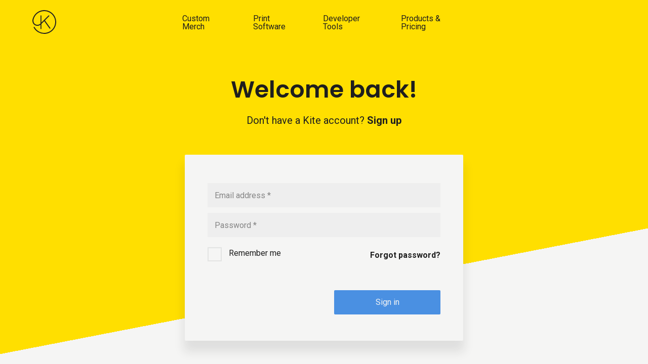

--- FILE ---
content_type: text/html
request_url: https://www.kite.ly/logout/
body_size: 16738
content:
<!DOCTYPE html>
<html>
<head lang="en">
    <meta charset="utf-8">
    <meta http-equiv="X-UA-Compatible" content="IE=edge">
    <meta name="viewport" content="width=device-width, initial-scale=1">
    <title>Kite</title>

    <link href='https://fonts.googleapis.com/css?family=Open+Sans:400,600,700%7CMontserrat:300,400,700' rel='stylesheet' type='text/css'>
    <link href="https://fonts.googleapis.com/css?family=Poppins:400,500,600|Roboto:400,500,700,900" rel="stylesheet">

    <link rel="apple-touch-icon" sizes="57x57" href="[data-uri]">
    <link rel="apple-touch-icon" sizes="60x60" href="[data-uri]">
    <link rel="apple-touch-icon" sizes="72x72" href="[data-uri]">
    <link rel="apple-touch-icon" sizes="76x76" href="[data-uri]">
    <link rel="apple-touch-icon" sizes="114x114" href="[data-uri]">
    <link rel="apple-touch-icon" sizes="120x120" href="[data-uri]">
    <link rel="apple-touch-icon" sizes="144x144" href="[data-uri]">
    <link rel="apple-touch-icon" sizes="152x152" href="[data-uri]">
    <link rel="apple-touch-icon" sizes="180x180" href="[data-uri]">
    <link rel="icon" type="image/png" sizes="192x192"  href="[data-uri]">
    <link rel="icon" type="image/png" sizes="32x32" href="[data-uri]">
    <link rel="icon" type="image/png" sizes="96x96" href="[data-uri]">
    <link rel="icon" type="image/png" sizes="16x16" href="[data-uri]">

    <link rel="manifest" href="../kite-site/assets/images/favicon/manifest.json">
    <meta name="msapplication-TileColor" content="#ffffff ">
    <meta name="msapplication-TileImage" content="[data-uri]">
    <meta name="theme-color" content="#ffffff ">


    <base href="/">
<link href="../dashboard/bundle.abafd41ebc89adf69b8b.css" rel="stylesheet"><link href="../dashboard/vendor-styles.6ba0fa9aaf8353f50070.css" rel="stylesheet"><link href="../kite.581c143c7cd80b2ca2f3.css" rel="stylesheet"><link href="../dashboard/dashboard.7b805e0b760ed592fa90.css" rel="stylesheet"></head>

<body ng-app="kite-app">

    <ng-container ng-controller="NavBarController as ctrl">
        <nav class="navbar navbar-default navbar-static-top navbar-kite hidden-sm hidden-md hidden-lg" ng-if="ctrl.showDashboardMenu">
            <div class="container">
                <div class="navbar-header">
                    <button type="button" class="navbar-toggle collapsed" data-toggle="collapse" data-target="#navbar" aria-expanded="false" aria-controls="navbar">
                        <span class="sr-only">Toggle navigation</span>
                        <span class="icon-bar"></span>
                        <span class="icon-bar"></span>
                        <span class="icon-bar"></span>
                    </button>
                    <a ng-if="!ctrl.fromProdigi" class="navbar-brand" href="/">Kite</a>
                    <span ng-if="ctrl.fromProdigi" class="navbar-brand">Prodigi</span>
                </div>
                <div id="navbar" class="navbar-collapse collapse">
                    <ul class="nav navbar-nav">
                        <li ng-if="!ctrl.fromProdigi"><a class="cool-underline" href="/dashboard/overview">Dashboard</a></li>
                        <li><a class="cool-underline" href="/dashboard/products/">Products</a></li>
                        <li><a class="cool-underline" href="/orders/">Orders</a></li>
                        <li ng-if="!ctrl.fromProdigi"><a class="cool-underline" href="/promo-codes/">Promo Codes</a></li>
                        <li ng-if="!ctrl.fromProdigi"><a class="cool-underline" href="/customers/">Customers</a></li>
                        <li ng-if="!ctrl.fromProdigi"><a class="cool-underline" href="/notifications/">Notifications</a></li>

                        <li ng-if="!ctrl.fromProdigi" class="cool">
                            <label class="cool" for="environment">Environment</label>
                            <select ng-model="ctrl.environment" name="environment" id="environment">
                            <option value="live">Live</option>
                            <option value="test">Test</option>
                            </select>
                        </li>
                    </ul>
                </div>
            </div>
        </nav>
    </ng-container>

    <div class="container-fluid" ng-controller="SidebarController as sidebarCtrl">
        <div class="row">
            <div ng-class="{'sidebar-visible col-sm-3 col-md-2': sidebarCtrl.kiteAuth.isAuthenticated() && !sidebarCtrl.kiteAuth.isShopifyUser() && !sidebarCtrl.fullScreen}" class="sidebar">
                <ul class="nav nav-sidebar">
    <li class="sidebar-brand">
        <a href="#" ng-if="!sidebarCtrl.fromProdigi" ng-click="sidebarCtrl.goToHomePage()">Kite</a>
        <span ng-if="sidebarCtrl.fromProdigi">Prodigi</span>
    </li>
    <li class="sidebar-account"><a href="#" ng-click="sidebarCtrl.showAccountMenu()">{{(sidebarCtrl.kiteAuth.isDemo() || (sidebarCtrl.kiteAuth.authenticatedUser().user && sidebarCtrl.kiteAuth.authenticatedUser().user.is_superuser)) ? 'Account' : (sidebarCtrl.kiteAuth.authenticatedUser().user.full_name || sidebarCtrl.kiteAuth.authenticatedUser().full_name)}}<span id="account-chevron" class="chevron-right"></span></a></li>

    <li ng-repeat="item in sidebarCtrl.menuItems" ng-class="{'active': sidebarCtrl.isSection(item.paths)}" ng-if="sidebarCtrl.canShowSection(item)">
        <a class="sidebar-item" href="{{item.paths[0]}}">
            <span ng-class="{'live': sidebarCtrl.isLiveEnvironment}" class="active-indicator-left" ></span>
            <span class="icon-{{item.name.toLowerCase().replace(' ', '-')}}"></span>{{item.name}}<span class="active-indicator-right" ></span>
        </a>
    </li>

    <li ng-if="!sidebarCtrl.fromProdigiProduction" ng-class="{'environment-live': sidebarCtrl.isLiveEnvironment}" class="text-center environment">

        <span ng-class="{'environment-text-initial-hide': sidebarCtrl.isLiveEnvironment && sidebarCtrl.initialising, 'environment-text-initial-show': !sidebarCtrl.isLiveEnvironment && sidebarCtrl.initialising,  'environment-text-in': !sidebarCtrl.isLiveEnvironment && !sidebarCtrl.initialising, 'environment-text-out': sidebarCtrl.isLiveEnvironment && !sidebarCtrl.initialising}" class="environment-label">Test</span>
        <kite-toggle-button on-toggle="sidebarCtrl.toggleEnvironment(toggled)" toggled="sidebarCtrl.isLiveEnvironment" ></kite-toggle-button>
        <span ng-class="{'environment-text-initial-hide': !sidebarCtrl.isLiveEnvironment && sidebarCtrl.initialising, 'environment-text-initial-show': sidebarCtrl.isLiveEnvironment && sidebarCtrl.initialising,  'environment-text-in': sidebarCtrl.isLiveEnvironment && !sidebarCtrl.initialising, 'environment-text-out': !sidebarCtrl.isLiveEnvironment && !sidebarCtrl.initialising}" class="environment-label-live">Live</span>
    </li>
</ul>

            </div>

            <ul id="account-menu" class="sidebar-popup-menu" ng-hide="!sidebarCtrl.kiteAuth.isAuthenticated() && sidebarCtrl.kiteAuth.isShopifyUser() && sidebarCtrl.fullScreen">
                <span class="triangle"></span>
                <li><a href="/settings"><span class="icon-settings"></span><span class="popup-item-text">Settings</span></a></li>
                <li ng-if="!sidebarCtrl.fromProdigi"><a href="/logout"><span class="icon-logout"></span><span class="popup-item-text">Logout</span></a></li>
            </ul>

            <div ng-class="{'col-sm-9 col-sm-offset-3 col-md-10 col-md-offset-2 limit-width': sidebarCtrl.kiteAuth.isAuthenticated() && !sidebarCtrl.kiteAuth.isShopifyUser() && !sidebarCtrl.fullScreen}" class="dashboard-main">
                <kite-notification-bar></kite-notification-bar>
                <kite-check-list-bar ng-if="sidebarCtrl.kiteAuth.isAuthenticated() && !sidebarCtrl.kiteAuth.isShopifyUser() && !sidebarCtrl.fullScreen && !sidebarCtrl.fromProdigi"></kite-check-list-bar>
                <div ng-view></div>
            </div>
        </div>

    </div>

    <script type="text/javascript" src="https://js.stripe.com/v3/"></script>
    <script src="https://cdn.polyfill.io/v2/polyfill.min.js?features=default-3.6,Array.prototype.includes,Array.prototype.find,Number.parseInt,Object.entries"></script>


<script type="text/javascript" src="../manifest.5fe52d6e6931fd31f8a6.js"></script><script type="text/javascript" src="../dashboard/vendor.bf48e10e6fb6a76d6fcf.js"></script><script type="text/javascript" src="../dashboard/bundle.abafd41ebc89adf69b8b.js"></script><script type="text/javascript" src="../dashboard/vendor-styles.6ba0fa9aaf8353f50070.js"></script><script type="text/javascript" src="../kite.581c143c7cd80b2ca2f3.js"></script><script type="text/javascript" src="../dashboard/dashboard.7b805e0b760ed592fa90.js"></script></body>
</html>


--- FILE ---
content_type: text/css
request_url: https://www.kite.ly/dashboard/bundle.abafd41ebc89adf69b8b.css
body_size: 32314
content:
[data-v-1e649f98]:export{kiteBaseFontFamily:"Open Sans",sans-serif;kiteDashboardRed:#ef6070;kiteInputPlaceholder:#9f9f9f}.c-order-navigation[data-v-1e649f98]{display:inline-block;width:100%;margin-top:35px;margin-bottom:15px}.c-order-navigation__link-container[data-v-1e649f98]{float:left}.c-order-navigation__link-container[data-v-1e649f98]:not(:last-child){margin-right:55px}.c-order-navigation__link[data-v-1e649f98]{display:inline-block;text-transform:uppercase;line-height:2}.c-order-navigation__link--active[data-v-1e649f98]{font-weight:700}.c-order-navigation__link--active[data-v-1e649f98],.c-order-navigation__link[data-v-1e649f98]:hover{transition:.2s;border-bottom:3px solid #46a9c9}[data-v-55ebc8f6]:export{kiteBaseFontFamily:"Open Sans",sans-serif;kiteDashboardRed:#ef6070;kiteInputPlaceholder:#9f9f9f}.c-refund-request[data-v-55ebc8f6]{display:inline}.c-refund-request__textarea[data-v-55ebc8f6]{font-weight:400}.c-refund-request__additional-information[data-v-55ebc8f6],.c-refund-request__reason[data-v-55ebc8f6],.c-refund-request__refund-information[data-v-55ebc8f6]{float:left;margin-bottom:20px}.c-refund-request__refund-information[data-v-55ebc8f6]{font-size:14px;font-family:Open Sans,sans-serif;padding-right:10px}.c-refund-request__reason[data-v-55ebc8f6]{padding-left:10px}.c-refund-request__reason[data-v-55ebc8f6],.c-refund-request__refund-information[data-v-55ebc8f6]{width:50%}.c-refund-request__additional-information[data-v-55ebc8f6]{width:100%}.c-refund-request__inner__heading[data-v-55ebc8f6]{margin-bottom:10px;display:block}.c-refund-request__inner__refund-amount-warning[data-v-55ebc8f6]{margin-top:10px;font-size:12px}.c-refund-request__modal__btn--submit[data-v-55ebc8f6]{width:175px;float:right}[data-v-7fb34a56]:export{kiteBaseFontFamily:"Open Sans",sans-serif;kiteDashboardRed:#ef6070;kiteInputPlaceholder:#9f9f9f}.c-modal[data-v-7fb34a56]{position:fixed;z-index:9999;top:0;bottom:0;left:0;right:0;overflow:auto;overflow-y:scroll;-webkit-overflow-scrolling:touch;outline:0}.c-modal--show-animation[data-v-7fb34a56]{animation:fadein-data-v-7fb34a56 .3s linear 1}.c-modal--hide-animation[data-v-7fb34a56]{-webkit-animation-fill-mode:forwards;animation-fill-mode:forwards;animation:fadeout-data-v-7fb34a56 .5s linear}.c-modal__inner[data-v-7fb34a56]{box-shadow:0 4px 10px 0 rgba(0,0,0,.15);margin:225px auto;position:relative;z-index:19999}@media (min-width:768px){.c-modal__inner[data-v-7fb34a56]{width:450px}}@media (min-width:1200px){.c-modal__inner[data-v-7fb34a56]{width:685px}}.c-modal__inner__content[data-v-7fb34a56]{padding:34px;position:relative;width:100%;background-color:#fff;border-bottom-left-radius:3px;border-bottom-right-radius:3px}.c-modal__header__heading[data-v-7fb34a56]{font-weight:600;font-family:Open Sans,sans-serif;font-size:16px;color:#484848;text-transform:uppercase}.c-modal__btn--blue[data-v-7fb34a56],.c-modal__btn[data-v-7fb34a56]{border:none;display:inline-block;border-radius:3px;font-family:Open Sans,sans-serif;font-size:13px;color:#fff;text-transform:uppercase;font-weight:700;padding:10px 15px;width:100%;margin-top:6px}.c-modal__btn--blue[data-v-7fb34a56]{background-color:#46a9c9}.c-modal__btn--blue[data-v-7fb34a56]:focus{outline:none}.c-modal__btn--red[data-v-7fb34a56]{border:none;display:inline-block;border-radius:3px;font-family:Open Sans,sans-serif;font-size:13px;color:#fff;text-transform:uppercase;font-weight:700;padding:10px 15px;width:100%;margin-top:6px;background-color:#ef6070}.c-modal__header[data-v-7fb34a56]{background:#fff;padding:34px;padding-bottom:0;border-top-left-radius:3px;border-top-right-radius:3px}.c-modal__hr--thick[data-v-7fb34a56]{height:2px;background:#46a9c9;margin-top:6px;margin-bottom:0}.c-modal__inner__heading[data-v-7fb34a56]{font-family:Open Sans,sans-serif;font-size:13px;font-weight:700;text-transform:uppercase;line-height:2}.c-modal__refund-amount[data-v-7fb34a56],.c-modal__text[data-v-7fb34a56]{margin-top:10px;margin-bottom:15px;font-family:Open Sans,sans-serif;font-size:13px;font-weight:600;color:#686868!important;text-transform:uppercase}.c-modal__optional-text[data-v-7fb34a56]{color:#686868!important;display:inline;font-family:Open Sans,sans-serif;font-size:11px;font-weight:600;text-transform:none}.c-modal__radio-text[data-v-7fb34a56]{display:inline-block;font-family:Open Sans,sans-serif;font-size:12px;font-weight:600;margin-bottom:6px;position:relative;top:-2px;margin-left:7px}.c-modal__warning-message[data-v-7fb34a56]{padding-top:10px;font-size:13px;font-weight:700;color:#484848;font-family:Open Sans,sans-serif}.c-modal__textarea[data-v-7fb34a56]{resize:none;margin-top:10px;width:100%;background-color:#fff;border:none;box-shadow:inset 2px 3px 5px -3px rgba(1,1,1,.6);font-family:Open Sans,sans-serif;font-size:12px;font-weight:700;padding:13px 0 0 10px}.c-modal__textarea[data-v-7fb34a56]:focus{outline:none}.c-modal__btn--left[data-v-7fb34a56]{padding-right:5px}.c-modal__btn--right[data-v-7fb34a56]{padding-left:5px}.c-modal__row--submission[data-v-7fb34a56]{margin-top:15px}.c-modal__form-control--update-address[data-v-7fb34a56]:not(:first-child){padding-left:10px!important}.c-modal__row--update-address[data-v-7fb34a56]{margin-bottom:5px}.c-update-address-modal__row__chosen-single[data-v-7fb34a56]{background-color:#f5f5f4!important}.c-modal__country-address--disabled[data-v-7fb34a56]{pointer-events:none}.c-modal__address-update-form--submitted.ng-invalid+.chosen-container .chosen-single[data-v-7fb34a56],.c-modal__address-update-form--submitted.ng-invalid>div>button[data-v-7fb34a56],.c-modal__address-update-form--submitted.ng-invalid>input[data-v-7fb34a56],.c-modal__address-update-form--submitted.ng-invalid[data-v-7fb34a56]{webkit-box-shadow:inset 0 0 5px #ef6070!important;box-shadow:inset 0 0 5px #ef6070!important}.c-modal__backdrop[data-v-7fb34a56]{position:fixed;top:0;right:0;bottom:0;left:0;z-index:1040;background-color:#000;opacity:.5;transition:all .3s}.c-modal__backdrop--show-modal-animation[data-v-7fb34a56]{animation:fadein-data-v-7fb34a56 .3s linear 1}@-webkit-keyframes fadein-data-v-7fb34a56{0%{opacity:0}to{opacity:.5}}@keyframes fadein-data-v-7fb34a56{0%{opacity:0}to{opacity:.5}}.c-modal__backdrop--hide-modal-animation[data-v-7fb34a56]{-webkit-animation-fill-mode:forwards;animation-fill-mode:forwards;animation:fadeout-data-v-7fb34a56 .5s linear}@-webkit-keyframes fadeout-data-v-7fb34a56{0%{opacity:.5}to{opacity:0}}@keyframes fadeout-data-v-7fb34a56{0%{opacity:.5}to{opacity:0}}.c-modal__inner[data-v-7fb34a56]{margin:auto;margin-top:100px}.c-modal__icon--close[data-v-7fb34a56]{content:"";position:absolute;top:29px;right:29px;width:25.5px;height:25.5px;background-size:contain;background-repeat:no-repeat;background-image:url([data-uri]);cursor:pointer}.c-modal__inner__content[data-v-7fb34a56]{display:inline-block}.c-modal[data-v-7fb34a56]:before{content:"";position:fixed;top:0;right:0;bottom:0;left:0;z-index:1000;background:rgba(0,0,0,.5)}.fade-enter-active[data-v-7fb34a56],.fade-enter[data-v-7fb34a56]{animation:fadein-data-v-7fb34a56 .3s linear 1}.fade-leave-active[data-v-7fb34a56],.fade-leave-to[data-v-7fb34a56]{-webkit-animation-fill-mode:forwards;animation-fill-mode:forwards;animation:fadeout-data-v-7fb34a56 .5s linear}[data-v-b06033e6]:export{kiteBaseFontFamily:"Open Sans",sans-serif;kiteDashboardRed:#ef6070;kiteInputPlaceholder:#9f9f9f}.c-image-upload__row--image[data-v-b06033e6]{display:inline-block;width:100%;height:30px;position:relative}.c-image-upload__icon--upload[data-v-b06033e6]{height:24px;width:24px;margin-right:10px}.c-image-upload__upload-indicator[data-v-b06033e6]{position:absolute;top:0;left:0;width:100%;height:100%;z-index:1;background-color:hsla(0,0%,100%,.5)}.c-image-upload__btn[data-v-b06033e6]{text-transform:none;padding:0;margin-top:10px;margin-bottom:10px;font-weight:400}.c-image-upload__btn__text[data-v-b06033e6]{vertical-align:top}.c-image-upload__image[data-v-b06033e6]{float:left;width:30px;height:30px;background-size:cover;background-position:50%;position:relative}.c-image-upload__image-overlay[data-v-b06033e6]{position:absolute;width:100%;height:100%}.c-image-upload__image__btn--close[data-v-b06033e6]{background-image:url([data-uri]);background-size:cover;width:60%;height:60%;position:absolute;bottom:-5px;right:-5px;border-radius:999px;border:1px solid #9b9b9b;opacity:.7;cursor:pointer}.c-image-upload__image__btn--close[data-v-b06033e6]:hover{opacity:1}.c-image-upload__image[data-v-b06033e6]:not(:first-child){margin-left:5px}.fade-enter-active[data-v-b06033e6],.fade-enter[data-v-b06033e6]{animation:fadein .3s linear 1}.fade-leave-active[data-v-b06033e6],.fade-leave-to[data-v-b06033e6]{-webkit-animation-fill-mode:forwards;animation-fill-mode:forwards;animation:fadeout .5s linear}[data-v-0afeb06a]:export{kiteBaseFontFamily:"Open Sans",sans-serif;kiteDashboardRed:#ef6070;kiteInputPlaceholder:#9f9f9f;fontSizeSmall:12px}.c-stripe-elements[data-v-0afeb06a]{display:block}.c-stripe-elements__label[data-v-0afeb06a]{width:100%}.c-stripe-elements__stripe-element[data-v-0afeb06a]{background-color:#f5f5f4;height:26px;max-height:26px;border:none;box-shadow:inset 0 1px 2px 0 rgba(0,0,0,.4);padding:6px 12px;border-radius:4px;font-size:12px;margin-top:5px;display:block}.c-stripe-elements__stripe-element--invalid[data-v-0afeb06a]{box-shadow:inset 0 0 5px #ef6070}.c-stripe-elements__error[data-v-0afeb06a]{color:#ef6070;font-size:10px;margin:2px 0;text-transform:none;font-weight:600;font-family:Open Sans,sans-serif}[data-v-f960d3c6]:export{fontSizeSmall:12px}.c-kite-button[data-v-f960d3c6]{width:100%;border-radius:2px;padding:13px;line-height:20px;font-size:16px;font-family:Roboto}.c-kite-button--blue[data-v-f960d3c6]{background-color:#4a90e2}.c-kite-button--blue[data-v-f960d3c6],.c-kite-button--blue[data-v-f960d3c6]:active,.c-kite-button--blue[data-v-f960d3c6]:focus,.c-kite-button--blue[data-v-f960d3c6]:hover{color:#f5f5f4}.c-kite-button--blue[data-v-f960d3c6]:hover{background-color:#76abe9;transition:all .5s}[data-v-3740b0a4]:export{fontSizeSmall:12px}.c-forgot-password-page[data-v-3740b0a4]{font-family:Roboto;position:relative;min-height:100vh;margin-top:-40px;background-color:#ffdf00;color:#1e1e1e}.c-forgot-password-page[data-v-3740b0a4]:before{content:"";background-color:#ffdf00;background-image:linear-gradient(-11deg,#f5f5f4 50%,#ffdf00 0);position:absolute;top:60%;bottom:0;width:100%}.c-forgot-password-page__inner[data-v-3740b0a4]{padding-top:90px;position:relative;text-align:center}.c-forgot-password-page__title[data-v-3740b0a4]{color:#1e1e1e;font-family:Poppins;font-size:46px;font-weight:700;line-height:1.2;text-align:center;text-transform:none}@media (min-width:768px){.c-forgot-password-page__title[data-v-3740b0a4]{line-height:35px}}.c-forgot-password-page__subtitle[data-v-3740b0a4]{margin:auto;margin-top:26px;max-width:375px;color:#1e1e1e;font-size:20px;font-weight:400;font-family:Roboto;line-height:35px;text-align:center}.c-forgot-password-page__login-text[data-v-3740b0a4]{font-weight:700}.c-forgot-password-page__check-email-to-login[data-v-3740b0a4]{margin-top:76px;display:inline-block;color:#1e1e1e;font-size:18px}[data-v-0d11664f]:export{fontSizeSmall:12px}abbr[title][data-v-0d11664f]{cursor:inherit;text-decoration:none;border-bottom:none}.c-kite-navigation__wrapper[data-v-0d11664f]{width:90%;margin:0 auto;padding-top:20px;max-width:1310px}.c-kite-navigation[data-v-0d11664f]{display:flex;align-items:center;justify-content:space-between}.c-kite-navigation__logo[data-v-0d11664f]{width:47px;height:47px;display:inline-block}.c-kite-navigation__nav-category[data-v-0d11664f]{position:relative;z-index:0;padding:8px 0}.c-kite-navigation__nav-category[data-v-0d11664f]:after{content:"";display:block;height:8px;width:0;background-color:#fff;position:absolute;z-index:-1;right:-.25em;bottom:.5em;transition:width .3s ease}.c-kite-navigation__nav-category[data-v-0d11664f]:hover:after{width:calc(100% + .5em);left:-.25em}.c-kite-navigation__cta-container[data-v-0d11664f],.c-kite-navigation__logo-container[data-v-0d11664f]{width:280px}.c-kite-navigation__link-container[data-v-0d11664f]{display:none;align-items:center}@media (min-width:768px){.c-kite-navigation__link-container[data-v-0d11664f]{display:flex}}.c-kite-navigation__sub-link-container[data-v-0d11664f]{padding-top:27px;position:absolute;top:100%;left:50%;z-index:1;transform:translate(-50%,20px);opacity:0;transition:transform .3s ease .15s,opacity .3s ease .15s,width .3s ease .15s,width .3s ease .15s;pointer-events:none;border-radius:4px}.c-kite-navigation__sub-link-container[data-v-0d11664f]:before{content:"";display:block;position:absolute;bottom:calc(100% - 27px);left:50%;z-index:1;transform:translateX(-50%);border-style:solid;border-width:0 13px 14px;border-color:transparent transparent #fff}.c-kite-navigation__sub-link-container[data-v-0d11664f]:after{content:"";display:block;position:absolute;bottom:0;left:0;z-index:-1;width:100%;height:calc(100% - 27px);box-shadow:0 10px 30px 5px rgba(0,0,0,.12);border-radius:inherit}.c-kite-navigation__sub-link-list[data-v-0d11664f]{display:flex;background:#fff;border-radius:inherit}.c-kite-navigation__sub-link-item[data-v-0d11664f]{display:flex;align-items:flex-start;width:245px;padding:13px}.c-kite-navigation__sub-link-item[data-v-0d11664f]:nth-child(odd):after{content:"";display:block;width:1px;height:calc(100% - 27px);position:relative;right:-14px;background:#ebebeb}.c-kite-navigation__item[data-v-0d11664f]{display:flex;padding:0 20px;position:relative;cursor:default}.c-kite-navigation__item:hover>.c-kite-navigation__sub-link-container[data-v-0d11664f]{transform:translate(-50%);opacity:1;pointer-events:auto}.c-kite-navigation__link[data-v-0d11664f]{color:inherit}.c-kite-navigation__item-link[data-v-0d11664f]{display:block;padding:97px 15px 25px;font-family:Roboto;font-size:20px;text-align:center;color:#1e1e1e;font-weight:600;line-height:25px;position:relative}.c-kite-navigation__item-link-icon[data-v-0d11664f]{left:50%;top:22px;position:absolute;border-radius:50%;transform:translate(-50%);box-shadow:4px 4px 15px 0 rgba(34,34,34,.2)}.c-kite-navigation__item-link-blurb[data-v-0d11664f]{color:#727478;font-size:14px;padding:2px 5px 0;font-weight:400;line-height:20px}.c-kite-logo[data-v-69947c97]{width:100%;height:100%}[data-v-2134954b]:export{fontSizeSmall:12px}.c-forgot-password-form__form-container[data-v-2134954b]{background-color:#f5f5f4;border-radius:2px;box-shadow:0 20px 20px 2px rgba(30,30,30,.1);display:inline-block;max-width:550px;margin:auto;margin-top:50px;padding:10px;text-align:left;width:100%}@media (min-width:768px){.c-forgot-password-form__form-container[data-v-2134954b]{padding:45px}}.c-forgot-password-form__field__validation-error[data-v-2134954b]{margin-top:5px;margin-bottom:-9px}.c-forgot-password-form__bottom-row[data-v-2134954b]{margin-top:37px}@media (min-width:768px){.c-forgot-password-form__bottom-row[data-v-2134954b]{display:flex;justify-content:space-between;align-items:center}}.c-forgot-password-form__to-login[data-v-2134954b]{color:rgba(30,30,30,.7);width:100%;margin-bottom:20px;display:block}@media (min-width:768px){.c-forgot-password-form__to-login[data-v-2134954b]{flex:1;margin:0}}.c-forgot-password-form__login-text[data-v-2134954b]{font-weight:700}.c-forgot-password-form__form__submit-button-container[data-v-2134954b]{width:100%;max-width:100%}@media (min-width:768px){.c-forgot-password-form__form__submit-button-container[data-v-2134954b]{width:210px}}.fade-enter-active[data-v-2134954b],.fade-leave-active[data-v-2134954b]{transition:opacity .5s}.fade-enter[data-v-2134954b],.fade-leave-to[data-v-2134954b]{opacity:0}[data-v-4f58f2ee]:export{fontSizeSmall:12px}.c-floating-label-input[data-v-4f58f2ee]{display:inline-block;position:relative;width:100%}.c-floating-label-input__label[data-v-4f58f2ee]{position:absolute;top:10px;left:14px;font-size:12px;font-weight:500;color:#4b4f54;transition:all .5s}.c-floating-label-input__label[data-v-4f58f2ee]:hover{cursor:text}.c-float-label-input__label--overlaying[data-v-4f58f2ee]{top:17px;color:rgba(30,30,30,.5);font-weight:400;font-size:16px}.c-floating-label-input__input[data-v-4f58f2ee]{width:100%;height:48px;max-height:48px;background-color:#eee;box-shadow:none;padding:22px 14px 7px}.c-floating-label-input__input--invalid[data-v-4f58f2ee]{border:2px solid #c00}.c-floating-label-input__input[data-v-4f58f2ee]:focus{outline-color:#1e1e1e;outline-style:solid;outline-width:2px}[data-v-3b90e8c4]:export{fontSizeSmall:12px}.c-form-error-message[data-v-3b90e8c4]{color:#c00;font-size:12px;line-height:20px}[data-v-7b7ec8d6]:export{fontSizeSmall:12px}.c-login-page[data-v-7b7ec8d6]{font-family:Roboto;position:relative;min-height:100vh;margin-top:-40px;background-color:#ffdf00;color:#1e1e1e}.c-login-page[data-v-7b7ec8d6]:before{content:"";background-color:#ffdf00;background-image:linear-gradient(-11deg,#f5f5f4 50%,#ffdf00 0);position:absolute;top:60%;bottom:0;width:100%}.c-login-page__inner[data-v-7b7ec8d6]{padding-top:90px;position:relative;text-align:center}.c-login-page__title[data-v-7b7ec8d6]{color:#1e1e1e;font-family:Poppins;font-size:46px;font-weight:700;line-height:1.2;text-align:center;text-transform:none}@media (min-width:768px){.c-login-page__title[data-v-7b7ec8d6]{line-height:35px}}.c-login-page__subtitle[data-v-7b7ec8d6]{margin-top:26px;color:#1e1e1e;font-size:20px;font-weight:400;font-family:Roboto;line-height:35px;text-align:center}.c-login-page__sign-up-link[data-v-7b7ec8d6]{font-weight:700;color:#1e1e1e}[data-v-ff98a974]:export{fontSizeSmall:12px}.c-login-form__form-container[data-v-ff98a974]{background-color:#f5f5f4;border-radius:2px;box-shadow:0 20px 20px 2px rgba(30,30,30,.1);display:inline-block;max-width:550px;margin:auto;margin-top:50px;padding:10px;text-align:left;width:100%}@media (min-width:768px){.c-login-form__form-container[data-v-ff98a974]{padding:45px 45px 52px}}.c-login-form__field-container[data-v-ff98a974]{margin-bottom:11px}.c-login-form__field__validation-error[data-v-ff98a974]{margin-top:5px;margin-bottom:-9px}.c-login-form__middle-row[data-v-ff98a974]{margin-top:20px}@media (min-width:768px){.c-login-form__middle-row[data-v-ff98a974]{display:flex;justify-content:space-between;align-items:center}}.c-login-form__checkbox-wrapper[data-v-ff98a974]{width:100%}@media (min-width:768px){.c-login-form__checkbox-wrapper[data-v-ff98a974]{width:50%}}.c-login-form__forgot-password[data-v-ff98a974]{margin-top:15px;display:block;font-weight:700;color:#1e1e1e}@media (min-width:768px){.c-login-form__forgot-password[data-v-ff98a974]{margin:0;display:inline}}.c-login-form__bottom-row[data-v-ff98a974]{margin-top:15px;display:flex;justify-content:flex-end;align-items:center}@media (min-width:768px){.c-login-form__bottom-row[data-v-ff98a974]{margin-top:54px}}.c-login-form__form__submit-button-container[data-v-ff98a974]{width:100%;max-width:100%}@media (min-width:768px){.c-login-form__form__submit-button-container[data-v-ff98a974]{width:210px}}.fade-enter-active[data-v-ff98a974],.fade-leave-active[data-v-ff98a974]{transition:opacity .5s}.fade-enter[data-v-ff98a974],.fade-leave-to[data-v-ff98a974]{opacity:0}[data-v-7224368f]:export{fontSizeSmall:12px}.c-kite-checkbox[data-v-7224368f]{-webkit-appearance:none;background-color:#f5f5f4;box-shadow:0 0 0 2px rgba(75,79,84,.1);margin:2px;width:24px;height:24px;display:inline-block;position:relative}.c-kite-checkbox--invalid[data-v-7224368f]{box-shadow:0 0 0 2px #c00}.c-kite-checkbox[data-v-7224368f]:focus{outline:none}.c-kite-checkbox[data-v-7224368f]:after{content:"";background:url([data-uri]);background-position:50% 50%;background-repeat:no-repeat;height:75%;width:75%;position:absolute;top:50%;left:50%;transform:translate(-50%,-50%);opacity:0;transition:all .5s}.c-kite-checkbox[data-v-7224368f]:checked:after{opacity:1}.c-kite-checkbox__label[data-v-7224368f]{display:inline-block;width:calc(100% - 32px);vertical-align:top;padding-left:10px;line-height:1.5}.c-refund-request-list{display:inline-block;width:100%}.c-refund-request-list__container{background-color:#fff;padding:17px}.c-refund-request-list-row:last-child td[data-v-bee9b282]{border-bottom:none}.c-refund-request-list-row__submitted--time[data-v-bee9b282]{font-style:italic;font-weight:lighter}[data-v-1cb7c176]:export{kiteBaseFontFamily:"Open Sans",sans-serif;kiteDashboardRed:#ef6070;kiteInputPlaceholder:#9f9f9f}.c-refund-request-details[data-v-1cb7c176]{font-family:Open Sans,sans-serif}.c-refund-request-details__refund-field[data-v-1cb7c176]{margin-bottom:20px}@media (min-width:768px){.c-refund-request-details__refund-field[data-v-1cb7c176]{margin-bottom:0}}@media (min-width:992px){.c-refund-request-details__link-container[data-v-1cb7c176]{display:flex}}.c-refund-request-details__link--back[data-v-1cb7c176]{color:#000;font-size:16px;display:block;flex:1;margin-bottom:20px}.c-refund-request-details__link__text[data-v-1cb7c176]{float:left;line-height:30px;margin-left:5px}.c-refund-request-details__arrow--left[data-v-1cb7c176]{height:30px;width:30px;padding:2px;float:left}.c-refund-request-details__relation-links[data-v-1cb7c176]{margin-bottom:20px}@media (min-width:992px){.c-refund-request-details__relation-links[data-v-1cb7c176]{flex:1.25}}.c-refund-request-details__btn[data-v-1cb7c176]{line-height:21px;height:40px;width:100%;justify-content:center;text-align:center;margin-top:10px;min-width:150px}@media (min-width:992px){.c-refund-request-details__btn[data-v-1cb7c176]{width:auto}}.c-refund-request-details__btn[data-v-1cb7c176]:not(:last-child){margin-right:20px}.c-refund-request-details__customer[data-v-1cb7c176],.c-refund-request-details__refund[data-v-1cb7c176]{float:left;padding:30px 10px}@media (min-width:768px){.c-refund-request-details__customer[data-v-1cb7c176],.c-refund-request-details__refund[data-v-1cb7c176]{padding:30px}}.c-refund-request-details__refund[data-v-1cb7c176]{background-color:#fff;margin-bottom:50px}[data-v-7d6bc671]:export{kiteBaseFontFamily:"Open Sans",sans-serif;kiteDashboardRed:#ef6070;kiteInputPlaceholder:#9f9f9f}.c-refund-dispute-update-modal__btn[data-v-7d6bc671]{float:right;width:175px}.c-refund-dispute-update-modal__textarea[data-v-7d6bc671]{font-weight:400}[data-v-5035cd6f]:export{kiteBaseFontFamily:"Open Sans",sans-serif;kiteDashboardRed:#ef6070;kiteInputPlaceholder:#9f9f9f}.c-refund-dispute-update-modal__section[data-v-5035cd6f]{margin-bottom:20px}.c-refund-dispute-update-modal__heading[data-v-5035cd6f]{margin-bottom:10px}.c-refund-dispute-update-modal__textarea[data-v-5035cd6f]{font-weight:400;margin-top:0}.c-refund-dispute-update-modal__btn[data-v-5035cd6f]{float:right;width:175px}[data-v-022d76ac]:export{kiteBaseFontFamily:"Open Sans",sans-serif;kiteDashboardRed:#ef6070;kiteInputPlaceholder:#9f9f9f}.c-refund-request-customer-details__name-container[data-v-022d76ac]{display:flex;flex-direction:row;padding-bottom:15px;border-bottom:1px solid #9b9b9b;margin-bottom:25px}.c-refund-request-customer-details__name[data-v-022d76ac]{flex:3}.c-refund-request-customer-details__email-container[data-v-022d76ac]{margin-bottom:50px}.c-refund-request-customer-details__btn[data-v-022d76ac]{flex:2;align-self:center;height:40px;font-size:13px;line-height:21px;text-align:center;text-transform:uppercase;min-width:150px}.c-refund-request-customer-details__address-line[data-v-022d76ac]{font-size:16px;line-height:24px}[data-v-204da8ed]:export{kiteBaseFontFamily:"Open Sans",sans-serif;kiteDashboardRed:#ef6070;kiteInputPlaceholder:#9f9f9f}.c-refund-request-overview__refund-reference[data-v-204da8ed]{float:right}.c-refund-request-overview__dispute-image[data-v-204da8ed]{width:75px;height:75px;object-fit:cover;object-position:center;display:inline-block;cursor:pointer;margin-right:5px}.c-refund-request-overview__btn[data-v-204da8ed]{height:40px;font-size:13px;line-height:21px;text-align:center;text-transform:uppercase;min-width:150px}.c-refund-request-overview__refund-action-line[data-v-204da8ed]{text-align:right}.c-refund-request-overview__refund-action-line__status[data-v-204da8ed]{font-size:13px}@media (min-width:768px){.c-refund-request-overview__refund-row[data-v-204da8ed]:not(:last-child){margin-bottom:20px}}[data-v-a50a006c]:export{kiteBaseFontFamily:"Open Sans",sans-serif;kiteDashboardRed:#ef6070;kiteInputPlaceholder:#9f9f9f}.c-refund-dispute-update[data-v-a50a006c]{width:100%}.c-refund-dispute-update__heading[data-v-a50a006c]{font-family:Open Sans,sans-serif;color:#000;font-weight:700;font-size:16px;line-height:1.5;text-transform:none;margin-bottom:10px}.c-refund-dispute-update__heading--inline[data-v-a50a006c]{display:flex;flex-basis:50px;flex:1;margin-right:10px;align-self:flex-start}.c-refund-dispute-update__customer-service-message-container[data-v-a50a006c],.c-refund-dispute-update__partner-reply-container[data-v-a50a006c]{display:flex;margin-bottom:20px}.c-refund-dispute-update__partner-reply-container[data-v-a50a006c]{align-items:center;flex-direction:row}.c-refund-dispute-update__customer-service-message-container[data-v-a50a006c]{align-items:flex-end;color:#46a9c9;flex-direction:column}.c-refund-dispute-update__partner-reply[data-v-a50a006c]{display:flex;flex:9;flex-direction:column;line-height:1.5}.c-refund-dispute-update__dispute-image-container[data-v-a50a006c]{display:flex;flex-direction:row;flex-wrap:wrap;margin-bottom:10px}.c-refund-dispute-update__dispute-image[data-v-a50a006c]{width:80px;height:80px;object-fit:cover;object-position:center;display:flex;cursor:pointer}.c-refund-dispute-update__dispute-image[data-v-a50a006c]:not(:last-child){margin-right:10px}.c-refund-dispute-update__heading--customer-service[data-v-a50a006c]{color:#46a9c9}.c-refund-dispute-update__customer-service-message[data-v-a50a006c]{margin-right:50px;font-style:italic}.c-refund-dispute-update__timestamp[data-v-a50a006c]{width:100%;padding-top:10px;font-size:13px;font-style:normal}.u-text-normal[data-v-a50a006c]{font-weight:400!important}[data-v-7185048c]:export{fontSizeSmall:12px}.c-reset-password-page[data-v-7185048c]{font-family:Roboto;position:relative;display:inline-block;width:100%;min-height:100vh;margin-top:-40px;background-color:#ffdf00;color:#1e1e1e}.c-reset-password-page[data-v-7185048c]:before{content:"";background-color:#ffdf00;background-image:linear-gradient(-11deg,#f5f5f4 50%,#ffdf00 0);position:absolute;top:60%;bottom:0;width:100%}.c-reset-password-page__inner[data-v-7185048c]{padding-top:90px;position:relative;text-align:center}.c-reset-password-page__title[data-v-7185048c]{color:#1e1e1e;font-family:Poppins;font-size:46px;font-weight:700;line-height:1.2;text-align:center;text-transform:none}@media (min-width:768px){.c-reset-password-page__title[data-v-7185048c]{line-height:35px}}.c-reset-password-page__form-container[data-v-7185048c]{max-width:550px;min-height:220px;width:100%;margin:auto;margin-top:90px;margin-bottom:120px}.c-reset-password-page__form__outer[data-v-7185048c]{background-color:#f5f5f4;border-radius:2px;box-shadow:0 20px 20px 2px rgba(30,30,30,.1);display:inline-block;height:100%;width:100%;padding:10px;text-align:left}@media (min-width:768px){.c-reset-password-page__form__outer[data-v-7185048c]{padding:45px}}.c-reset-password-page__form__field-container[data-v-7185048c]{padding:5px;margin-bottom:5px;float:left;width:100%}.c-reset-password-page__form__field__validation-error[data-v-7185048c]{margin-top:5px;margin-bottom:-9px}@media (min-width:768px){.c-reset-password-page__form__submit-button-container[data-v-7185048c]{width:220px;float:right}}.fade-enter-active[data-v-7185048c],.fade-leave-active[data-v-7185048c]{transition:opacity .5s}.fade-enter[data-v-7185048c],.fade-leave-to[data-v-7185048c]{opacity:0}[data-v-497d44f9]:export{fontSizeSmall:12px}.c-signup-page[data-v-497d44f9]{font-family:Roboto;position:relative;display:inline-block;width:100%;min-height:100vh;margin-top:-40px;background-color:#ffdf00;color:#1e1e1e}.c-signup-page[data-v-497d44f9]:before{content:"";background-color:#ffdf00;background-image:linear-gradient(-11deg,#f5f5f4 50%,#ffdf00 0);position:absolute;top:25%;bottom:0;width:100%}.c-signup-page__inner[data-v-497d44f9]{padding-top:90px;position:relative;text-align:center}.c-signup-page__title[data-v-497d44f9]{color:#1e1e1e;font-family:Poppins;font-size:46px;font-weight:700;line-height:1.2;text-align:center;text-transform:none;padding-bottom:50px}@media (min-width:768px){.c-signup-page__title[data-v-497d44f9]{line-height:35px}}.c-signup-page__signin[data-v-497d44f9]{margin-top:20px;color:#1e1e1e;font-size:20px;font-weight:400;font-family:Roboto;line-height:35px;text-align:center}a.c-signup-page__signin-link[data-v-497d44f9]{color:#1e1e1e;font-weight:700}.c-signup-page__form-container[data-v-497d44f9]{min-height:500px;width:100%;margin:auto;margin-top:60px;margin-bottom:120px}.c-signup-page__cta[data-v-497d44f9]{padding:13px;line-height:20px;font-size:16px;background-color:#4a90e2;font-family:Roboto;border-radius:2px}.c-signup-page__cta[data-v-497d44f9],.c-signup-page__cta[data-v-497d44f9]:active,.c-signup-page__cta[data-v-497d44f9]:focus,.c-signup-page__cta[data-v-497d44f9]:hover{color:#f5f5f4}.c-signup-page__cta[data-v-497d44f9]:hover{background-color:#609de6;transition:all .5s}[data-v-007cf9bc]:export{fontSizeSmall:12px}.c-signup-form__container[data-v-007cf9bc]{background-color:#f5f5f4;border-radius:2px;box-shadow:0 20px 20px 2px rgba(30,30,30,.1);display:inline-block;height:100%;width:100%;padding:10px;text-align:left}@media (min-width:768px){.c-signup-form__container[data-v-007cf9bc]{padding:45px}}.c-signup-form__container a[data-v-007cf9bc]{color:#4a90e2}.c-signup-form__field-container[data-v-007cf9bc]{padding:5px;margin-bottom:5px;float:left;width:100%}.c-signup-form__field-container--half[data-v-007cf9bc]{width:100%}@media (min-width:768px){.c-signup-form__field-container--half[data-v-007cf9bc]{width:50%}}.c-signup-form__field__validation-error[data-v-007cf9bc]{margin-top:5px;margin-bottom:-9px}.c-signup-form__required-fields-info[data-v-007cf9bc]{color:#4b4f54;font-size:14px;height:48px;line-height:48px}@media (min-width:768px){.c-signup-form__checkbox-row[data-v-007cf9bc]{margin-top:15px;margin-bottom:45px;display:inline-block;width:100%}}@media (min-width:768px){.c-signup-form__submit-button-container[data-v-007cf9bc]{width:75%;float:right}}.fade-enter-active[data-v-007cf9bc],.fade-leave-active[data-v-007cf9bc]{transition:opacity .5s}.fade-enter[data-v-007cf9bc],.fade-leave-to[data-v-007cf9bc]{opacity:0}

--- FILE ---
content_type: text/css
request_url: https://www.kite.ly/kite.581c143c7cd80b2ca2f3.css
body_size: 7172
content:
@font-face{font-family:BryantRegular;src:url(/42480d811d5c9fafb5f53e78e6df7152.ttf)}html{-webkit-font-smoothing:antialiased}.img-responsive-center{display:block;max-width:100%;height:auto;margin-left:auto!important;margin-right:auto!important}#debug-info{position:fixed;top:0;left:0;z-index:9999;background-color:red;color:#000}#debug-info h1{font-size:50px}.navbar-cookies{margin-bottom:0!important;border-bottom:none!important}#cookies-navbar{background:#d8d8d8;-webkit-box-shadow:inset 0 1px 5px -1px rgba(97,94,97,.18);-moz-box-shadow:inset 0 1px 5px -1px rgba(97,94,97,.18);box-shadow:inset 0 1px 5px -1px rgba(97,94,97,.18);height:95px;width:100%;position:absolute;display:none;z-index:9998;top:0;-webkit-animation:slide .5s forwards;-webkit-animation-delay:1s;animation:slide .5s forwards;animation-delay:1s;transition:opacity 1s ease-out}#cookies-navbar .container{padding-right:0}@media (min-width:480px){#cookies-navbar{height:80px}}@media (min-width:768px){#cookies-navbar{height:60px}}#cookies-navbar [class*=col-]{min-height:60px;position:relative;padding-left:0;background:#d8d8d8}#cookies-navbar p{font-family:Montserrat,sans-serif;font-size:12px;position:absolute;top:36%}#cookies-navbar #cookies-dismiss-button{padding:1px 7px 0 10px;color:#333;opacity:.8}#cookies-navbar #cookies-dismiss-button:focus{outline:none}#cookies-navbar .cookie-terms{text-decoration:underline;color:#333}#cookies-navbar .dismiss-cookies-navbar p{right:0}@-webkit-keyframes slide{to{top:60px}}@keyframes slide{to{top:60px}}.navbar-default{border-top:5px solid #ffc618;background-color:#fff;border-bottom-color:#e2e2de;margin-bottom:0;z-index:9999;min-height:0}.navbar-default .container{height:60px}.navbar-default .navbar-brand{font-family:BryantRegular,sans-serif;color:#082335;font-size:29px;text-transform:uppercase;padding-top:19px;cursor:pointer}.navbar-default .navbar-brand:hover{color:#082335}.navbar-default .navbar-nav{margin-top:0;margin-bottom:0;background-color:#fff}.navbar-default .navbar-nav li a,.navbar-default .navbar-nav li label.cool{position:relative;font-family:Open Sans,sans-serif;font-size:12.5px;text-transform:uppercase;text-decoration:none;color:#2c2c2c;padding:24px 7px 0}.navbar-default .navbar-nav li a.cool-underline:hover,.navbar-default .navbar-nav li label.cool.cool-underline:hover{background:transparent;color:#2c2c2c}.navbar-default .navbar-nav li a.cool-underline:focus,.navbar-default .navbar-nav li label.cool.cool-underline:focus{background:transparent;color:#2c2c2c;outline:none}.navbar-default .navbar-nav li a.button-login{font-weight:600;font-size:11.25px}.navbar-default .navbar-nav li label.cool{padding-bottom:30px}@media (min-width:768px){.navbar-default .navbar-nav a.cool-underline:before{content:"";position:absolute;width:100%;height:1px;bottom:0;left:0;background-color:#2c2c2c;visibility:hidden;-webkit-transform:scaleX(0);transform:scaleX(0);-webkit-transition:all .2s ease-in-out 0s;transition:all .2s ease-in-out 0s}.navbar-default .navbar-nav a.cool-underline:hover:before{visibility:visible;-webkit-transform:scaleX(1);transform:scaleX(1)}}.navbar-default .button-signup{margin-top:20px;margin-left:7px;margin-bottom:10px}@media (min-width:768px){.navbar-default .button-signup{margin-left:17px;margin-bottom:0}}.navbar-default .navbar-auth{display:none}html{position:relative;min-height:100%}body{margin-bottom:189px}.footer{position:absolute;bottom:0;width:100%;height:189px;background-color:#404040;color:#fff;padding:46px 0}.footer ul{padding-bottom:46px;text-align:center}.footer ul li{display:inline-block}.footer ul li a{position:relative;font-family:Open Sans,sans-serif;font-weight:700;font-size:12.5px;color:#fff;text-transform:uppercase;text-decoration:none}.footer ul li a.cool-underline:hover{background:transparent;color:#fff}.footer ul li a.cool-underline:focus{background:transparent;color:#fff;outline:none}@media (min-width:768px){.footer ul li a.cool-underline:before{content:"";position:absolute;width:100%;height:1px;bottom:0;left:0;background-color:#fff;visibility:hidden;-webkit-transform:scaleX(0);transform:scaleX(0);-webkit-transition:all .2s ease-in-out 0s;transition:all .2s ease-in-out 0s}.footer ul li a.cool-underline:hover:before{visibility:visible;-webkit-transform:scaleX(1);transform:scaleX(1)}}.footer ul li.footer-bullet{font-size:8px;padding:0 30px}.footer .kite-copyright{font-family:Open Sans,sans-serif;font-weight:700;font-size:12.5px}.footer .kite-location{margin-top:4px;font-family:Open Sans,sans-serif;font-weight:400;font-size:11.25px}.footer .icon-location{position:relative;bottom:-5px;margin-right:5px}.button-signup{font-family:Open Sans,sans-serif!important;font-weight:600!important;font-size:11.5px!important;background-color:#49acd3;border-radius:1px;padding:2px 17px!important;margin-top:12px;color:#fff!important;display:inline-block!important;border-bottom:3px solid #459dc0!important;-webkit-box-shadow:compact(0 1px 1px 0 rgba(0,0,0,.3),false,false,false,false,false,false,false,false,false);-moz-box-shadow:compact(0 1px 1px 0 rgba(0,0,0,.3),false,false,false,false,false,false,false,false,false);box-shadow:compact(0 1px 1px 0 rgba(0,0,0,.3),false,false,false,false,false,false,false,false,false)}.button-signup:focus,.button-signup:hover{background-color:#34a3ce!important;border-bottom-color:#3c8fb0!important;outline:none}.button,.button-small-yellow{display:inline-block;font-family:Open Sans,sans-serif;font-size:12.5px;text-transform:uppercase;font-weight:700;padding:15px 43px;cursor:pointer;border-radius:2px;-webkit-box-shadow:compact(0 2px 2px 0 rgba(0,0,0,.3),false,false,false,false,false,false,false,false,false);-moz-box-shadow:compact(0 2px 2px 0 rgba(0,0,0,.3),false,false,false,false,false,false,false,false,false);box-shadow:compact(0 2px 2px 0 rgba(0,0,0,.3),false,false,false,false,false,false,false,false,false);margin:0 30px;min-width:177px;min-height:45px}.button-small-yellow:focus,.button-small-yellow:hover,.button:focus,.button:hover{text-decoration:none}.button-small-yellow{background-color:#fdda00;color:#2b2b2b;font-family:Montserrat,sans-serif;font-size:11.25px;margin:0;padding:10px;text-align:center;min-width:inherit;min-height:inherit;width:100%;cursor:pointer;border:none}.button-small-yellow:focus,.button-small-yellow:hover{color:#2b2b2b;text-decoration:none!important;background-color:#e4c400!important}.button-small-yellow:focus{outline:none}input[type=checkbox]{display:none}input[type=checkbox]+label span{cursor:pointer;display:inline-block;width:12px;height:12px;background:url([data-uri]) 0 0 no-repeat}input[type=checkbox]:checked+label span{background:url([data-uri]) 0 0 no-repeat}

--- FILE ---
content_type: text/css
request_url: https://www.kite.ly/dashboard/dashboard.7b805e0b760ed592fa90.css
body_size: 181146
content:
a,abbr,acronym,address,applet,article,aside,audio,b,big,blockquote,body,canvas,caption,center,cite,code,dd,del,details,dfn,div,dl,dt,em,embed,fieldset,figcaption,figure,footer,form,h1,h2,h3,h4,h5,h6,header,hgroup,html,i,iframe,img,ins,kbd,label,legend,li,mark,menu,nav,object,ol,output,p,pre,q,ruby,s,samp,section,small,span,strike,strong,sub,summary,sup,table,tbody,td,tfoot,th,thead,time,tr,tt,u,ul,var,video{margin:0;padding:0;border:0;font:inherit;font-size:100%;vertical-align:baseline}html{line-height:1}ol,ul{list-style:none}table{border-collapse:collapse;border-spacing:0}caption,td,th{text-align:left;font-weight:400;vertical-align:middle}blockquote,q{quotes:none}blockquote:after,blockquote:before,q:after,q:before{content:"";content:none}a img{border:none}elements-of-type(html5-block){display:block}body{margin-bottom:0}a{color:#499ebb}a:focus,a:hover{color:#499ebb;text-decoration:none}h1{font-family:Open Sans,sans-serif;font-size:15px;font-weight:700;color:#686c6d;text-transform:uppercase}.dashboard-main{margin-top:40px;transition:margin-top .2s ease-out}.dashboard-main.limit-width{max-width:1120px}.dashboard-main.animate-test-bar-in{margin-top:85px!important;transition:margin-top .2s ease-in}.dashboard-main .dashboard-section-header{font-family:Montserrat,sans-serif;color:#484848;text-transform:none}.dashboard-main .section-title.dashboard-section-header{text-transform:uppercase!important;font-size:16px!important}.dashboard-main h1.dashboard-section-header+div.hr-thick{margin-top:3px}.dashboard-main .dashboard-label{font-family:Open Sans,sans-serif;font-size:12px;font-weight:600;color:#535353;margin-right:5px;line-height:26px;vertical-align:middle}.dashboard-main .dashboard-container-inner-row{padding:5px 15px}.dashboard-main .col-dashboard-container,.dashboard-main .col-dashboard-container-transparent,.dashboard-main .customer-info-container,.dashboard-main .product-image-container,.dashboard-main .section-intro-header,.dashboard-main .settings-image-container,.dashboard-main .video-container{background:#fff;margin-top:20px;margin-bottom:20px;-webkit-box-shadow:0 4px 10px 0 rgba(0,0,0,.05)!important;-moz-box-shadow:0 4px 10px 0 rgba(0,0,0,.05)!important;box-shadow:0 4px 10px 0 rgba(0,0,0,.05)!important;border-radius:1px!important;padding:17px 19px;position:relative}.dashboard-main .col-dashboard-container-transparent h2,.dashboard-main .col-dashboard-container h2,.dashboard-main .customer-info-container h2,.dashboard-main .product-image-container h2,.dashboard-main .section-intro-header h2,.dashboard-main .settings-image-container h2,.dashboard-main .video-container h2{font-family:Open Sans,sans-serif;font-weight:600;font-size:14px;color:#4d4d4d;margin-bottom:5px}.dashboard-main .col-dashboard-container-transparent h3,.dashboard-main .col-dashboard-container h3,.dashboard-main .customer-info-container h3,.dashboard-main .product-image-container h3,.dashboard-main .section-intro-header h3,.dashboard-main .settings-image-container h3,.dashboard-main .video-container h3{font-family:Open Sans,sans-serif;font-weight:600;font-size:13px;color:#4b96af;text-transform:uppercase;margin-top:15px;margin-bottom:10px}.dashboard-main .col-dashboard-container-transparent p,.dashboard-main .col-dashboard-container p,.dashboard-main .customer-info-container p,.dashboard-main .product-image-container p,.dashboard-main .section-intro-header p,.dashboard-main .settings-image-container p,.dashboard-main .video-container p{font-family:Open Sans,sans-serif;font-size:12px;color:#686868;line-height:16px}.dashboard-main .col-dashboard-container-transparent{-webkit-box-shadow:none!important;-moz-box-shadow:none!important;box-shadow:none!important;background:transparent;border-radius:0!important}.dashboard-main .row-pages{margin-top:10px}.dashboard-main .page-index{margin-left:20px}.dashboard-main .table{border-top:2px solid #499ebb;margin-bottom:0;table-layout:fixed}.dashboard-main .table.disabled{opacity:.3;pointer-events:none}.dashboard-main .table .icon-sort{background-image:url([data-uri]);background-repeat:no-repeat;display:inline-block;width:7px;height:11px;float:right;margin-top:1px}.dashboard-main .table tbody tr:nth-last-child(2) td{border-bottom:none}.dashboard-main .table td{font-family:Open Sans,sans-serif;font-size:12px;font-weight:600;color:#4b4b4b;padding-right:16px;padding-top:13px;padding-bottom:13px;border-top:1px solid #c2c2c2;border-bottom:1px solid #c2c2c2}.dashboard-main .table td.name{color:#499ebb}.dashboard-main .table td.td-checkbox{width:22px;padding-left:2px;padding-right:2px}.dashboard-main .table thead td{color:#686868;text-transform:none;border-right:1px solid #499ebb;border-bottom:1px solid #499ebb}.dashboard-main .table thead td.td-checkbox,.dashboard-main .table thead td:last-child{border-right:none}.dashboard-main .chevron-right{background-image:url([data-uri]);background-repeat:no-repeat;width:5px;height:7px;display:inline-block;margin-right:6px;vertical-align:middle}.dashboard-main .hr,.dashboard-main .hr-gray,.dashboard-main .hr-thick{height:1px;background:#499ebb}.dashboard-main .hr-gray{background:#d7d7d7}.dashboard-main .hr-thick{height:2px}input[type=number]{-moz-appearance:textfield}input::-webkit-inner-spin-button,input::-webkit-outer-spin-button{-webkit-appearance:none;margin:0}.filtering-header{cursor:pointer;cursor:hand}.hide-filter-icon{opacity:0}.notifications .notifications-container{position:fixed;min-height:50px;line-height:50px;z-index:10000}.notifications .success{font-size:11px;color:#fff;border-bottom:transparent;-webkit-box-shadow:inset 0 4px 6px -3px rgba(1,1,1,.6);-moz-box-shadow:inset 0 4px 6px -3px rgba(1,1,1,.6);box-shadow:inset 0 4px 6px -3px rgba(1,1,1,.6)}.notifications .success .fa{position:relative;float:right;top:-3px;font-size:10pt;color:#fff!important}.reporting-row p{margin-top:12px}.empty-result-table{text-align:center;border-bottom:transparent!important;padding-top:45px!important}.row-coming-soon{margin-top:25px;opacity:.4}.fadeOutNotification{background:#000}.fixed-table td{overflow:hidden;white-space:nowrap;text-overflow:ellipsis}input[type=checkbox]{display:none}input[type=checkbox]+label span{cursor:pointer;display:inline-block;width:12px;height:12px;background:url([data-uri]) 0 0 no-repeat}input[type=checkbox]:checked+label span{background:url([data-uri]) 0 0 no-repeat}input[type=email],input[type=number],input[type=password],input[type=text]{font-family:Open Sans,sans-serif;font-size:10px;color:#000;background:#f5f5f4;height:26px;max-height:26px}input[type=email]:-ms-input-placeholder,input[type=number]:-ms-input-placeholder,input[type=password]:-ms-input-placeholder,input[type=text]:-ms-input-placeholder{color:#545454}input[type=email]:-moz-placeholder,input[type=email]::-moz-placeholder,input[type=number]:-moz-placeholder,input[type=number]::-moz-placeholder,input[type=password]:-moz-placeholder,input[type=password]::-moz-placeholder,input[type=text]:-moz-placeholder,input[type=text]::-moz-placeholder{color:#545454}input[type=email]::-webkit-input-placeholder,input[type=number]::-webkit-input-placeholder,input[type=password]::-webkit-input-placeholder,input[type=text]::-webkit-input-placeholder{color:#545454}input[type=email]:focus,input[type=number]:focus,input[type=password]:focus,input[type=text]:focus{-webkit-box-shadow:0 0 4px rgba(103,182,219,.75);-moz-box-shadow:0 0 4px rgba(103,182,219,.75);box-shadow:0 0 4px rgba(103,182,219,.75);border-color:#67b6db}input[type=email].ng-invalid,input[type=number].ng-invalid,input[type=password].ng-invalid,input[type=text].ng-invalid{border-color:#ff5959}input[type=email].ng-invalid:focus,input[type=number].ng-invalid:focus,input[type=password].ng-invalid:focus,input[type=text].ng-invalid:focus{-webkit-box-shadow:0 0 4px rgba(255,89,89,.75);-moz-box-shadow:0 0 4px rgba(255,89,89,.75);box-shadow:0 0 4px rgba(255,89,89,.75)}.col-filter-conditions .input-group-text-type-value,.input-group-kite,.input-group-search{margin-top:10px}.col-filter-conditions .input-group-text-type-value .form-control:not(:first-child),.input-group-kite .form-control:not(:first-child),.input-group-search .form-control:not(:first-child){padding-left:35px}body{background-image:url([data-uri])}.login-form{background-color:#fff;margin:160px auto 0;max-width:275px;padding:12px 10px;border:1px solid hsla(0,0%,92%,.95);border-radius:3px;-webkit-animation-name:float-form-up;-webkit-animation-timing-function:ease-out;-webkit-animation-duration:.6s}.login-form .login-form-container{padding:40px 17px 15px;border:1px solid #ebebeb;border-radius:3px}.login-form a{font-family:Open Sans,sans-serif;color:#45a9c8;font-weight:600}.login-form a.kite-logo{cursor:pointer;font-weight:400}.login-form a.kite-logo:hover{text-decoration:none}.login-form h1.kite-logo{font-family:BryantRegular,sans-serif;font-size:41px;color:#2c2c2c;text-transform:uppercase;text-align:center}.login-form h2{font-family:Open Sans,sans-serif;font-size:12px;color:#757575;text-align:center;margin-bottom:30px}.login-form .separator{background-color:#fc3;width:25px;height:1px;margin:18px auto}.login-form label,.login-form p{font-family:Open Sans,sans-serif;font-size:12px;color:#757575}.login-form label.remember-me{white-space:nowrap;padding-left:0}.login-form label.remember-me p{margin-left:2px;display:inline}.login-form #forgot-password{font-size:8px;margin-left:auto}.login-form #button-login{margin-top:20px;color:#2c2c2c;text-shadow:0 1px rgba(0,0,0,.1)}.login-form .icon-company,.login-form .icon-password,.login-form .icon-profile,.login-form .icon-spritesheet{width:14px;height:14px;max-width:14px;max-height:14px;min-width:14px;min-height:14px;background-image:url([data-uri])}.login-form .icon-company{background-position:0 42px}.login-form .icon-password{background-position:0 14px}.login-form .icon-invalid{background-position-x:14px}.login-form p.error{color:#ff5959;font-weight:600;margin-bottom:10px}@-webkit-keyframes float-form-up{0%{-webkit-transform:translateY(10px)}to{-webkit-transform:translateY(0)}}.auth-shadow{margin:52px auto 0;display:block;-webkit-animation-name:float-shadow-down;-webkit-animation-timing-function:ease-out;-webkit-animation-duration:.6s}@-webkit-keyframes float-shadow-down{0%{-webkit-transform:translateY(-5px)}to{-webkit-transform:translateY(0)}}.back-to-login{margin-top:15px}.intl-tel-input{width:100%;z-index:9999}.intl-tel-input .country-list{font-family:Open Sans,sans-serif;color:#757575;font-weight:400;font-size:11px}.flag-dropdown:hover .selected-flag{background-color:transparent!important}.settings-header-row{padding-top:30px;font-family:Open Sans,sans-serif;font-size:12px;font-weight:600;color:#3e3e3e!important}.settings-header-row .selected-setting{border-bottom:3px solid #9ecde2;padding-bottom:7px!important;box-shadow:none!important}.settings-header-row .selected-setting:focus,.settings-header-row .selected-setting:hover{background-color:#fff!important}.settings-header-row .settings-header-option{background:#fff;padding:8px 0 10px;margin-right:5px;margin-bottom:5px;text-align:center;-webkit-box-shadow:0 4px 10px 0 rgba(0,0,0,.05)!important;-moz-box-shadow:0 4px 10px 0 rgba(0,0,0,.05)!important;box-shadow:0 4px 10px 0 rgba(0,0,0,.05)!important}.settings-header-row .settings-header-option:focus,.settings-header-row .settings-header-option:hover{color:#000;text-decoration:none;cursor:pointer;background-color:#fafafa}.settings-header-row .settings-header-option a span.popup-item-text{color:#3e3e3e!important;position:relative;top:-3px}.checklist-row .settings-header-row .settings-header-option a .chevron-down,.checklist-row .settings-header-row .settings-header-option a .chevron-up,.checklist-row .settings-header-row .settings-header-option a .icon-checklist-completed,.checklist-row .settings-header-row .settings-header-option a .icon-email,.checklist-row .settings-header-row .settings-header-option a .icon-notifications,.checklist-row .settings-header-row .settings-header-option a .icon-order,.checklist-row .settings-header-row .settings-header-option a .icon-paypal,.order-notification-wrapper .order-notification-container .notification-row .settings-header-row .settings-header-option a .chevron-down,.order-notification-wrapper .order-notification-container .notification-row .settings-header-row .settings-header-option a .chevron-up,.settings-header-row .settings-header-option .sidebar-popup-menu li a .icon-notification-email,.settings-header-row .settings-header-option .sidebar-popup-menu li a .icon-notification-push,.settings-header-row .settings-header-option .sidebar-popup-menu li a .icon-notification-sms,.settings-header-row .settings-header-option .sidebar-popup-menu li a .icon-settings,.settings-header-row .settings-header-option a .checklist-row .chevron-down,.settings-header-row .settings-header-option a .checklist-row .chevron-up,.settings-header-row .settings-header-option a .checklist-row .icon-checklist-completed,.settings-header-row .settings-header-option a .checklist-row .icon-email,.settings-header-row .settings-header-option a .checklist-row .icon-notifications,.settings-header-row .settings-header-option a .checklist-row .icon-order,.settings-header-row .settings-header-option a .checklist-row .icon-paypal,.settings-header-row .settings-header-option a .icon-api_credentials,.settings-header-row .settings-header-option a .icon-bell_notification,.settings-header-row .settings-header-option a .icon-billing,.settings-header-row .settings-header-option a .icon-logout,.settings-header-row .settings-header-option a .icon-profile,.settings-header-row .settings-header-option a .icon-settings-email,.settings-header-row .settings-header-option a .order-notification-wrapper .order-notification-container .notification-row .chevron-down,.settings-header-row .settings-header-option a .order-notification-wrapper .order-notification-container .notification-row .chevron-up,.settings-header-row .settings-header-option a .popup-icon,.sidebar-popup-menu li .settings-header-row .settings-header-option a .icon-notification-email,.sidebar-popup-menu li .settings-header-row .settings-header-option a .icon-notification-push,.sidebar-popup-menu li .settings-header-row .settings-header-option a .icon-notification-sms,.sidebar-popup-menu li .settings-header-row .settings-header-option a .icon-settings{width:20px;height:15px;display:inline-block;margin-right:3px}.settings-header-row .settings-header-option a .icon-profile{background-image:url([data-uri]);background-repeat:no-repeat}.settings-header-row .settings-header-option a .icon-api_credentials{background-image:url([data-uri]);background-repeat:no-repeat;margin-right:2px}.settings-header-row .settings-header-option a .icon-billing{background-image:url([data-uri]);background-repeat:no-repeat;margin-right:5px}.settings-header-row .settings-header-option a .icon-settings-email{background-image:url([data-uri]);background-repeat:no-repeat;margin-right:2px;height:14px;margin-bottom:1px}.settings-header-row .settings-header-option a .icon-bell_notification{background-image:url([data-uri]);background-repeat:no-repeat;height:14px;margin-right:2px}.settings-header-row .settings-header-option a .icon-logout{background-image:url([data-uri]);background-repeat:no-repeat}.settings-header-row .settings-header-logout{padding:8px 0 10px}.settings-header-row .settings-header-logout a{float:left}.settings-header-row .settings-header-logout a span.popup-item-text{color:#000;font-family:Open Sans,sans-serif;font-size:12px;font-weight:500;position:relative;top:-3px}.settings-header-row .settings-header-logout a:focus,.settings-header-row .settings-header-logout a:hover{color:#000;text-decoration:none}.checklist-row .settings-header-row .settings-header-logout a .chevron-down,.checklist-row .settings-header-row .settings-header-logout a .chevron-up,.checklist-row .settings-header-row .settings-header-logout a .icon-billing,.checklist-row .settings-header-row .settings-header-logout a .icon-checklist-completed,.checklist-row .settings-header-row .settings-header-logout a .icon-email,.checklist-row .settings-header-row .settings-header-logout a .icon-notifications,.checklist-row .settings-header-row .settings-header-logout a .icon-order,.checklist-row .settings-header-row .settings-header-logout a .icon-paypal,.order-notification-wrapper .order-notification-container .notification-row .settings-header-row .settings-header-logout a .chevron-down,.order-notification-wrapper .order-notification-container .notification-row .settings-header-row .settings-header-logout a .chevron-up,.settings-header-row .settings-header-logout .settings-header-option a .icon-api_credentials,.settings-header-row .settings-header-logout .settings-header-option a .icon-bell_notification,.settings-header-row .settings-header-logout .settings-header-option a .icon-billing,.settings-header-row .settings-header-logout .settings-header-option a .icon-profile,.settings-header-row .settings-header-logout .settings-header-option a .icon-settings-email,.settings-header-row .settings-header-logout .sidebar-popup-menu li a .icon-notification-email,.settings-header-row .settings-header-logout .sidebar-popup-menu li a .icon-notification-push,.settings-header-row .settings-header-logout .sidebar-popup-menu li a .icon-notification-sms,.settings-header-row .settings-header-logout .sidebar-popup-menu li a .icon-settings,.settings-header-row .settings-header-logout a .checklist-row .chevron-down,.settings-header-row .settings-header-logout a .checklist-row .chevron-up,.settings-header-row .settings-header-logout a .checklist-row .icon-billing,.settings-header-row .settings-header-logout a .checklist-row .icon-checklist-completed,.settings-header-row .settings-header-logout a .checklist-row .icon-email,.settings-header-row .settings-header-logout a .checklist-row .icon-notifications,.settings-header-row .settings-header-logout a .checklist-row .icon-order,.settings-header-row .settings-header-logout a .checklist-row .icon-paypal,.settings-header-row .settings-header-logout a .icon-logout,.settings-header-row .settings-header-logout a .order-notification-wrapper .order-notification-container .notification-row .chevron-down,.settings-header-row .settings-header-logout a .order-notification-wrapper .order-notification-container .notification-row .chevron-up,.settings-header-row .settings-header-logout a .popup-icon,.settings-header-row .settings-header-option .settings-header-logout a .icon-api_credentials,.settings-header-row .settings-header-option .settings-header-logout a .icon-bell_notification,.settings-header-row .settings-header-option .settings-header-logout a .icon-billing,.settings-header-row .settings-header-option .settings-header-logout a .icon-profile,.settings-header-row .settings-header-option .settings-header-logout a .icon-settings-email,.sidebar-popup-menu li .settings-header-row .settings-header-logout a .icon-notification-email,.sidebar-popup-menu li .settings-header-row .settings-header-logout a .icon-notification-push,.sidebar-popup-menu li .settings-header-row .settings-header-logout a .icon-notification-sms,.sidebar-popup-menu li .settings-header-row .settings-header-logout a .icon-settings{width:18px;height:18px;display:inline-block;margin-right:6px}.settings-header-row .settings-header-logout a .icon-logout{background-image:url([data-uri]);background-repeat:no-repeat}.settings-container-column{padding-right:0}@media (min-width:768px){.settings-container-column{padding-right:15px}}.settings-container-inner-row{padding-top:15px;position:relative;padding-bottom:15px}.settings-container-inner-row .settings-column{padding-bottom:15px}@media (min-width:768px){.settings-container-inner-row .settings-column{padding-bottom:0}}.settings-container-column-header{display:inline;font-family:Open Sans,sans-serif;font-size:11px;font-weight:600;color:#4b96af!important;text-transform:uppercase;margin-bottom:3px}.input-group-credentials,.input-group-settings{padding-right:25px;padding-bottom:10px;width:100%;margin-top:0}.input-group-credentials .ng-invalid>input,.input-group-credentials input[type=email].ng-invalid.company-form-submitted,.input-group-credentials input[type=email].ng-invalid.email-form-submitted,.input-group-credentials input[type=email].ng-invalid.paypal-form-submitted,.input-group-credentials input[type=email].ng-invalid.personal-form-submitted,.input-group-credentials input[type=password].ng-invalid.password-form-submitted,.input-group-credentials input[type=text].ng-invalid.company-form-submitted,.input-group-credentials input[type=text].ng-invalid.email-form-submitted,.input-group-credentials input[type=text].ng-invalid.payment-form-submitted,.input-group-credentials input[type=text].ng-invalid.personal-form-submitted,.input-group-settings .ng-invalid>input,.input-group-settings input[type=email].ng-invalid.company-form-submitted,.input-group-settings input[type=email].ng-invalid.email-form-submitted,.input-group-settings input[type=email].ng-invalid.paypal-form-submitted,.input-group-settings input[type=email].ng-invalid.personal-form-submitted,.input-group-settings input[type=password].ng-invalid.password-form-submitted,.input-group-settings input[type=text].ng-invalid.company-form-submitted,.input-group-settings input[type=text].ng-invalid.email-form-submitted,.input-group-settings input[type=text].ng-invalid.payment-form-submitted,.input-group-settings input[type=text].ng-invalid.personal-form-submitted{webkit-box-shadow:inset 0 0 5px #ef6070!important;box-shadow:inset 0 0 5px #ef6070!important}.input-group-credentials{display:table}.input-group-credentials input[type=text]{border-top-right-radius:0;border-bottom-right-radius:0;position:relative;width:100%;-webkit-box-shadow:inset 1.5px 1px 1px 0 rgba(0,0,0,.4);-moz-box-shadow:inset 1.5px 1px 1px 0 rgba(0,0,0,.4);box-shadow:inset 1.5px 1px 1px 0 rgba(0,0,0,.4)}.input-group-credentials .input-add-payment-card{border-top-right-radius:4px!important;border-bottom-right-radius:4px!important}.input-group-credentials .clipboard-button{width:1%;vertical-align:bottom;display:table-cell}.input-group-credentials .clipboard-button button{border-top-left-radius:0;border-top-right-radius:4px;border-bottom-right-radius:4px;border-bottom-left-radius:0;border:inherit;background:#f5f5f4;height:26px!important;max-height:26px!important;-webkit-box-shadow:inset -1.5px 1px 1px .2px rgba(0,0,0,.4);-moz-box-shadow:inset -1.5px 1px 1px .2px rgba(0,0,0,.4);box-shadow:inset -1.5px 1px 1px .2px rgba(0,0,0,.4)}.input-group-credentials .clipboard-button button:focus{-webkit-box-shadow:none;-webkit-box-shadow:inset -1.5px 1px 0 .2px rgba(0,0,0,.4);-moz-box-shadow:inset -1.5px 1px 0 .2px rgba(0,0,0,.4);box-shadow:inset -1.5px 1px 0 .2px rgba(0,0,0,.4);outline:none}.input-group-credentials .clipboard-button .clippy{margin-top:3.3px}.icon-large_profile{background-image:url([data-uri]);background-repeat:no-repeat;width:64px;height:61px;display:inline-block;margin-right:6px;position:absolute;right:5px;bottom:15px}@media (min-width:768px){.icon-large_profile{left:15px}}.icon-large_password{background-image:url([data-uri]);background-repeat:no-repeat;width:64px;height:62px;display:inline-block;margin-right:6px;position:absolute;right:5px;bottom:15px}@media (min-width:768px){.icon-large_password{left:15px}}.icon-large_api_credentials{background-image:url([data-uri]);background-repeat:no-repeat;width:64px;height:49px;display:inline-block;margin-right:6px;position:absolute;right:5px;bottom:15px}@media (min-width:768px){.icon-large_api_credentials{left:15px}}.icon-large_billing{background-image:url([data-uri]);background-repeat:no-repeat;width:64px;height:46px;display:inline-block;margin-right:6px;position:absolute;right:5px;bottom:15px}@media (min-width:768px){.icon-large_billing{left:15px}}.icon-large_notifications{background-image:url([data-uri]);background-repeat:no-repeat;width:64px;height:46px;display:inline-block;margin-right:6px;position:absolute;right:5px;bottom:15px}@media (min-width:768px){.icon-large_notifications{left:15px}}.icon-webhooks{background-image:url([data-uri]);background-repeat:no-repeat;width:64px;height:46px;display:inline-block;margin-right:6px;position:absolute;right:5px;bottom:15px}@media (min-width:768px){.icon-webhooks{left:15px}}.icon-large_company{background-image:url([data-uri]);background-repeat:no-repeat;width:64px;height:63px;display:inline-block;margin-right:6px;position:absolute;right:5px;bottom:15px}@media (min-width:768px){.icon-large_company{left:15px}}.icon-large_email{background-image:url([data-uri]);background-repeat:no-repeat;width:64px;height:43px;display:inline-block;margin-right:6px;position:absolute;right:5px;bottom:15px}@media (min-width:768px){.icon-large_email{left:15px}}.icon-large_social{background-image:url([data-uri]);background-repeat:no-repeat;width:64px;height:61px;display:inline-block;margin-right:6px;position:absolute;right:5px;bottom:15px}@media (min-width:768px){.icon-large_social{left:15px}}.settings-document-unavailable{color:#4b4b4b!important}.settings-done-button{float:left;margin-right:0;margin-top:10px}@media (min-width:768px){.settings-done-button{float:right;margin-right:25px}}.settings-remove-payment-button{float:right;margin-right:0;margin-top:19px;cursor:pointer}.settings-address-field{margin:12px 0}.first-settings-address-field{margin-top:5px}.settings-hr-separator{margin:15px 0}.paypal-row{padding-bottom:80px}.settings-from-email{margin-bottom:25px}.settings-header-inner-row{margin-left:0}.settings-password-check{position:absolute;left:93%;top:50%;color:#499ebb}.settings-apn-check{position:absolute;left:93%;top:0;color:#499ebb;font-size:16px}.disabled-settings{opacity:.7}.settings-restricted-view{text-align:center;padding:50px}.settings-chosen .chosen-container .chosen-single{background-color:#f5f5f4!important}.settings-chosen .chosen-container .chosen-single span{color:#000;font-weight:500}.settings-toggle-button{float:right}.settings-toggle-button .toggle-button{margin-right:0}.settings-hr-email{background:#f5f5f4!important;margin:5px 0 10px}.banner-thumbnail{width:100%;padding-bottom:15%;background-repeat:no-repeat;background-size:contain}.settings-image-container{border:1px solid #f5f5f4;width:100%}.settings-upload-banner{margin-bottom:0}@media (min-width:768px){.settings-upload-banner{margin-bottom:80px}}.settings-apns-configured{color:green!important}.settings-apns-not-configured{color:#686868!important}.settings-contact-email-verified{color:green!important}.settings-contact-email-not-verified{color:red!important}.noselect,.sidebar .nav-sidebar>.environment,input[type=checkbox].checkbox-alt+label span,span.toggle-button,span.toggle-button .toggle-button-thumb{-webkit-touch-callout:none;-webkit-user-select:none;-khtml-user-select:none;-moz-user-select:none;-ms-user-select:none;user-select:none}.sidebar{display:none;max-width:166px}.sidebar .sidebar-brand a{font-family:BryantRegular,sans-serif;font-size:33px!important;color:#fff;text-transform:uppercase;margin-left:19px}.sidebar .sidebar-brand a:focus,.sidebar .sidebar-brand a:hover{background:transparent}.sidebar .sidebar-brand span{font-family:BryantRegular,sans-serif;font-size:25px!important;color:#fff;text-transform:uppercase;margin-left:32px}.sidebar .sidebar-account a{font-family:Open Sans,sans-serif;font-size:12px!important;color:#fff;text-transform:capitalize;margin-left:21px;font-weight:600;line-height:inherit!important}.sidebar .sidebar-account a:focus,.sidebar .sidebar-account a:hover{background:transparent}.sidebar .sidebar-account a .chevron-right{background-image:url([data-uri]);background-repeat:no-repeat;width:5px;height:7px;display:inline-block;margin-left:8px}@media (min-width:768px){.sidebar{position:fixed;top:0;bottom:0;left:0;z-index:1000;padding:20px;overflow-x:hidden;overflow-y:auto;background:#1c262f}}.sidebar .nav-sidebar{margin-right:-20px;margin-bottom:20px;margin-left:-20px}.sidebar .nav-sidebar>li{min-height:44px;background:#1c262f}.sidebar .nav-sidebar>li>a.sidebar-item{font-family:Open Sans,sans-serif;font-size:13px;color:#fff;vertical-align:middle;line-height:44px;padding-left:0;padding-top:0;padding-bottom:0;outline:none}.sidebar .nav-sidebar>li>a.sidebar-item:focus{background:transparent}.sidebar .nav-sidebar>li>a.sidebar-item:hover{background:#293541}.sidebar .nav-sidebar>.active>a.sidebar-item{color:#fff!important}.sidebar .nav-sidebar>li.active{background:#1d3c46;z-index:0;position:relative}.sidebar .nav-sidebar>li.active>a,.sidebar .nav-sidebar>li.active>a:focus,.sidebar .nav-sidebar>li.active>a:hover{-webkit-box-shadow:inset 0 4px 4px 0 rgba(1,1,1,.5);-moz-box-shadow:inset 0 4px 4px 0 rgba(1,1,1,.5);box-shadow:inset 0 4px 4px 0 rgba(1,1,1,.5)}.sidebar .nav-sidebar>li.active>a:focus,.sidebar .nav-sidebar>li.active>a:hover{background:transparent}.sidebar .nav-sidebar>li.active>a:-moz-focusring{color:transparent;text-shadow:0 0 0 #000}.sidebar .icon-customers,.sidebar .icon-dashboard,.sidebar .icon-notifications,.sidebar .icon-orders,.sidebar .icon-partners,.sidebar .icon-products,.sidebar .icon-promo-codes,.sidebar .sidebar-icon{width:21px;height:21px;display:inline-block;vertical-align:middle;margin-right:12px;margin-left:32px;margin-bottom:3px}.sidebar .active .icon-customers,.sidebar .active .icon-dashboard,.sidebar .active .icon-notifications,.sidebar .active .icon-orders,.sidebar .active .icon-partners,.sidebar .active .icon-products,.sidebar .active .icon-promo-codes,.sidebar .active .sidebar-icon{margin-left:24px}.sidebar .active-indicator-left,.sidebar .active-indicator-right{display:none}.sidebar li.active .active-indicator-left{background:#eea904;height:44px;width:5px;display:inline-block;z-index:-1;position:relative;vertical-align:top;-webkit-transition:background-color .3s linear;-moz-transition:background-color .3s linear;-o-transition:background-color .3s linear;transition:background-color .3s linear}.sidebar li.active .active-indicator-left.live{background:#5092a6}.sidebar li.active .active-indicator-right{background-image:url([data-uri]);background-repeat:no-repeat;height:19px;width:9px;display:inline-block;position:absolute;vertical-align:top;right:0;margin-top:13px}.sidebar .icon-dashboard{background-image:url([data-uri]);background-repeat:no-repeat}.sidebar .icon-products{background-image:url([data-uri]);background-repeat:no-repeat}.sidebar .icon-orders{background-image:url([data-uri]);background-repeat:no-repeat}.sidebar .icon-promo-codes{background-image:url([data-uri]);background-repeat:no-repeat}.sidebar .icon-customers{background-image:url([data-uri]);background-repeat:no-repeat}.sidebar .icon-partners{background-image:url([data-uri]);background-repeat:no-repeat}.sidebar .icon-notifications{background-image:url([data-uri]);background-repeat:no-repeat}.sidebar .sidebar-logout{margin-top:100px}.sidebar .environment{margin-top:66px;-webkit-transition:background-color .3s linear;-moz-transition:background-color .3s linear;-o-transition:background-color .3s linear;transition:background-color .3s linear;padding-top:13px}.sidebar .environment .environment-label,.sidebar .environment .environment-label-live{color:#1c262f;text-transform:uppercase;font-family:Open Sans,sans-serif;font-size:12px;font-weight:700;position:relative;top:-3px}.sidebar .environment .environment-label-live{color:#fff}.sidebar .nav-sidebar>.environment{background:#f0b935;-webkit-box-shadow:inset 0 4px 6px -3px rgba(1,1,1,.6);-moz-box-shadow:inset 0 4px 6px -3px rgba(1,1,1,.6);box-shadow:inset 0 4px 6px -3px rgba(1,1,1,.6)}.sidebar .nav-sidebar>.environment-live{background:#4b97af}@-webkit-keyframes sidebar-move-down{0%{padding-top:20px!important}to{padding-top:65px!important}}.sidebar-visible{transition:padding-top .2s linear}.sidebar-visible.animate-test-bar-in{padding-top:65px!important;transition:padding-top .2s ease-out}@media (min-width:768px){.sidebar-visible{display:block}}.sidebar-popup-menu{position:fixed;background:#fff;z-index:9999;left:95px;top:70px;border-radius:2px;padding:8px 22px 8px 10px;-webkit-box-shadow:0 4px 10px 0 rgba(0,0,0,.15)!important;-moz-box-shadow:0 4px 10px 0 rgba(0,0,0,.15)!important;box-shadow:0 4px 10px 0 rgba(0,0,0,.15)!important;display:none}.sidebar-popup-menu.visible{display:block}.sidebar-popup-menu .triangle{background-image:url([data-uri]);background-repeat:no-repeat;display:inline-block;width:11px;height:11px;position:absolute;left:-5px;top:10px}.sidebar-popup-menu.outline{border:1px solid #ccc}.sidebar-popup-menu.outline .triangle{background-image:url([data-uri]);background-repeat:no-repeat;display:inline-block;width:11px;height:11px;position:absolute;left:-6px;top:10px}.sidebar-popup-menu li:not(:last-child){margin-bottom:5px}.sidebar-popup-menu li a span.popup-item-text{color:#000;font-family:Open Sans,sans-serif;font-size:12px;font-weight:500;position:relative;top:-3px}.sidebar-popup-menu li a:focus,.sidebar-popup-menu li a:hover{color:#000;text-decoration:none}.checklist-row .sidebar-popup-menu li a .chevron-down,.checklist-row .sidebar-popup-menu li a .chevron-up,.checklist-row .sidebar-popup-menu li a .icon-billing,.checklist-row .sidebar-popup-menu li a .icon-checklist-completed,.checklist-row .sidebar-popup-menu li a .icon-email,.checklist-row .sidebar-popup-menu li a .icon-notifications,.checklist-row .sidebar-popup-menu li a .icon-order,.checklist-row .sidebar-popup-menu li a .icon-paypal,.order-notification-wrapper .order-notification-container .notification-row .sidebar-popup-menu li a .chevron-down,.order-notification-wrapper .order-notification-container .notification-row .sidebar-popup-menu li a .chevron-up,.settings-header-row .settings-header-logout .sidebar-popup-menu li a .icon-logout,.settings-header-row .settings-header-option .sidebar-popup-menu li a .icon-api_credentials,.settings-header-row .settings-header-option .sidebar-popup-menu li a .icon-bell_notification,.settings-header-row .settings-header-option .sidebar-popup-menu li a .icon-billing,.settings-header-row .settings-header-option .sidebar-popup-menu li a .icon-logout,.settings-header-row .settings-header-option .sidebar-popup-menu li a .icon-profile,.settings-header-row .settings-header-option .sidebar-popup-menu li a .icon-settings-email,.sidebar-popup-menu li .settings-header-row .settings-header-logout a .icon-logout,.sidebar-popup-menu li .settings-header-row .settings-header-option a .icon-api_credentials,.sidebar-popup-menu li .settings-header-row .settings-header-option a .icon-bell_notification,.sidebar-popup-menu li .settings-header-row .settings-header-option a .icon-billing,.sidebar-popup-menu li .settings-header-row .settings-header-option a .icon-logout,.sidebar-popup-menu li .settings-header-row .settings-header-option a .icon-profile,.sidebar-popup-menu li .settings-header-row .settings-header-option a .icon-settings-email,.sidebar-popup-menu li a .checklist-row .chevron-down,.sidebar-popup-menu li a .checklist-row .chevron-up,.sidebar-popup-menu li a .checklist-row .icon-billing,.sidebar-popup-menu li a .checklist-row .icon-checklist-completed,.sidebar-popup-menu li a .checklist-row .icon-email,.sidebar-popup-menu li a .checklist-row .icon-notifications,.sidebar-popup-menu li a .checklist-row .icon-order,.sidebar-popup-menu li a .checklist-row .icon-paypal,.sidebar-popup-menu li a .icon-logout,.sidebar-popup-menu li a .icon-notification-email,.sidebar-popup-menu li a .icon-notification-push,.sidebar-popup-menu li a .icon-notification-sms,.sidebar-popup-menu li a .icon-settings,.sidebar-popup-menu li a .order-notification-wrapper .order-notification-container .notification-row .chevron-down,.sidebar-popup-menu li a .order-notification-wrapper .order-notification-container .notification-row .chevron-up,.sidebar-popup-menu li a .popup-icon{width:18px;height:18px;display:inline-block;margin-right:6px}.sidebar-popup-menu li a .icon-settings{background-image:url([data-uri]);background-repeat:no-repeat}.sidebar-popup-menu li a .icon-logout{background-image:url([data-uri]);background-repeat:no-repeat}.sidebar-popup-menu li a .icon-notification-email{background-image:url([data-uri]);background-repeat:no-repeat}.sidebar-popup-menu li a .icon-notification-sms{background-image:url([data-uri]);background-repeat:no-repeat}.sidebar-popup-menu li a .icon-notification-push{background-image:url([data-uri]);background-repeat:no-repeat}@-webkit-keyframes fade-in{0%{opacity:0}to{opacity:1}}@-webkit-keyframes fade-out{0%{opacity:1}to{opacity:0}}.environment-text-in{opacity:1!important;-webkit-animation:fadein .3s ease-in 1;-moz-animation:fadein .3s ease-in 1;-ms-animation:fadein .3s ease-in 1;-o-animation:fadein .3s ease-in 1;animation:fadein .3s ease-in 1}.environment-text-out{opacity:0!important;-webkit-animation:fadeout .3s ease-in 1;-moz-animation:fadeout .3s ease-in 1;-ms-animation:fadeout .3s ease-in 1;-o-animation:fadeout .3s ease-in 1;animation:fadeout .3s ease-in 1}.environment-text-initial-hide{opacity:0}.environment-text-initial-show{opacity:1}.test-mode-header{background:#f0b935;position:fixed;width:110%;top:0;left:-15px;z-index:10000;opacity:0;max-height:50px;height:50px;text-align:center;-webkit-box-shadow:inset 0 4px 6px -3px rgba(1,1,1,.6);-moz-box-shadow:inset 0 4px 6px -3px rgba(1,1,1,.6);box-shadow:inset 0 4px 6px -3px rgba(1,1,1,.6)}.test-mode-header h1{font-family:Open Sans,sans-serif;font-size:12px;font-weight:700;color:#1c262f;text-transform:uppercase;padding-right:10%;padding-top:18px;opacity:0}.test-mode-header.animate-in{opacity:1;-webkit-transition:opacity .3s ease-in;-moz-transition:opacity .3s ease-in;-o-transition:opacity .3s ease-in;transition:opacity .3s ease-in}.test-mode-header.animate-in h1{opacity:1}.test-mode-header.animate-out{opacity:0;-webkit-transition:opacity .3s ease-out;-moz-transition:opacity .3s ease-out;-o-transition:opacity .3s ease-out;transition:opacity .3s ease-out}.test-mode-header.animate-out h1{opacity:0}.test-mode-header.appear-loaded,.test-mode-header.appear-loaded h1{opacity:1}span.toggle-button{background-image:url([data-uri]);width:36px;overflow:hidden;margin:0 8px;-webkit-transition:background .3s ease-in-out;-moz-transition:background .3s ease-in-out;-o-transition:background .3s ease-in-out;transition:background .3s ease-in-out}span.toggle-button,span.toggle-button .toggle-button-thumb{background-repeat:no-repeat;display:inline-block;height:16px}span.toggle-button .toggle-button-thumb{background-image:url([data-uri]);width:52px;cursor:pointer;-webkit-animation-fill-mode:forwards;animation-fill-mode:forwards}span.toggle-button.animate-on .toggle-button-thumb{transform:translateX(0);animation:toggle-button-on .3s linear 1}@-webkit-keyframes toggle-button-on{0%{-webkit-transform:translateX(-16px);-moz-transform:translateX(-16px);-ms-transform:translateX(-16px);-o-transform:translateX(-16px);transform:translateX(-16px)}to{-webkit-transform:translateX(0);-moz-transform:translateX(0);-ms-transform:translateX(0);-o-transform:translateX(0);transform:translateX(0)}}@keyframes toggle-button-on{0%{-webkit-transform:translateX(-16px);-moz-transform:translateX(-16px);-ms-transform:translateX(-16px);-o-transform:translateX(-16px);transform:translateX(-16px)}to{-webkit-transform:translateX(0);-moz-transform:translateX(0);-ms-transform:translateX(0);-o-transform:translateX(0);transform:translateX(0)}}span.toggle-button.animate-off .toggle-button-thumb{transform:translateX(-16px);animation:toggle-button-off .3s linear 1}@-webkit-keyframes toggle-button-off{0%{-webkit-transform:translateX(0);-moz-transform:translateX(0);-ms-transform:translateX(0);-o-transform:translateX(0);transform:translateX(0)}to{-webkit-transform:translateX(-16px);-moz-transform:translateX(-16px);-ms-transform:translateX(-16px);-o-transform:translateX(-16px);transform:translateX(-16px)}}@keyframes toggle-button-off{0%{-webkit-transform:translateX(0);-moz-transform:translateX(0);-ms-transform:translateX(0);-o-transform:translateX(0);transform:translateX(0)}to{-webkit-transform:translateX(-16px);-moz-transform:translateX(-16px);-ms-transform:translateX(-16px);-o-transform:translateX(-16px);transform:translateX(-16px)}}span.toggle-button.on .toggle-button-thumb{-webkit-transform:translateX(0);-moz-transform:translateX(0);-ms-transform:translateX(0);-o-transform:translateX(0);transform:translateX(0)}span.toggle-button.off .toggle-button-thumb{-webkit-transform:translateX(-16px);-moz-transform:translateX(-16px);-ms-transform:translateX(-16px);-o-transform:translateX(-16px);transform:translateX(-16px)}span.toggle-button-green{background-image:url([data-uri]);background-repeat:no-repeat}span.toggle-button-red{background-image:url([data-uri]);background-repeat:no-repeat}span.toggle-button-yellow{background-image:url([data-uri]);background-repeat:no-repeat}.numeric-spinner{width:100%;margin-bottom:1px}.numeric-spinner input{text-align:left;padding-left:5px}.input-group-btn-vertical{position:relative;white-space:nowrap;width:1%;vertical-align:middle;display:table-cell}.input-group-btn-vertical>.btn{display:block;float:none;width:100%;max-width:100%;margin-left:-1px;position:relative;border-radius:0}.input-group-btn-vertical>.btn:first-child{border-top-right-radius:2px}.input-group-btn-vertical>.btn:last-child{margin-top:-2px;border-bottom-right-radius:2px}.input-group-btn-vertical i{position:absolute;top:0;left:4px}.numeric-button{border-color:transparent}.numeric-button-up{background:#499ebb url([data-uri]) no-repeat 0 0;background-position:50% 85%!important}.numeric-button-up:disabled,.numeric-button-up:disabled:focus,.numeric-button-up:disabled:hover{background:#499ebb url([data-uri]) no-repeat 0 0;border-color:transparent;outline:none;cursor:auto;opacity:1}.numeric-button-up:active,.numeric-button-up:active:focus,.numeric-button-up:active:hover,.numeric-button-up:focus,.numeric-button-up:hover{background:#4090ab url([data-uri]) no-repeat 0 0;border-color:transparent;outline:none}.numeric-button-down{background:#499ebb url([data-uri]) no-repeat 0 0;background-position:50% 15%!important}.numeric-button-down:disabled,.numeric-button-down:disabled:focus,.numeric-button-down:disabled:hover{background:#499ebb url([data-uri]) no-repeat 0 0;border-color:transparent;outline:none;cursor:auto;opacity:1}.numeric-button-down:active,.numeric-button-down:active:focus,.numeric-button-down:active:hover,.numeric-button-down:focus,.numeric-button-down:hover{background:#4090ab url([data-uri]) no-repeat 0 0;border-color:transparent;outline:none}.kite-input,input[type=email],input[type=number],input[type=password],input[type=tel],input[type=text],input[type=url],textarea.email-html{font-family:Open Sans,sans-serif;font-size:12px;color:#000;background:#fff;height:26px;max-height:26px;border:none;-webkit-box-shadow:inset 0 1px 2px 0 rgba(0,0,0,.4);-moz-box-shadow:inset 0 1px 2px 0 rgba(0,0,0,.4);box-shadow:inset 0 1px 2px 0 rgba(0,0,0,.4)}.kite-input.ng-invalid:focus,input[type=email].ng-invalid:focus,input[type=number].ng-invalid:focus,input[type=password].ng-invalid:focus,input[type=tel].ng-invalid:focus,input[type=text].ng-invalid:focus,input[type=url].ng-invalid:focus,textarea.ng-invalid.email-html:focus{-webkit-box-shadow:none;-webkit-box-shadow:inset 0 1px 2px 0 rgba(0,0,0,.4);-moz-box-shadow:inset 0 1px 2px 0 rgba(0,0,0,.4);box-shadow:inset 0 1px 2px 0 rgba(0,0,0,.4)}.kite-input:-ms-input-placeholder,input[type=email]:-ms-input-placeholder,input[type=number]:-ms-input-placeholder,input[type=password]:-ms-input-placeholder,input[type=tel]:-ms-input-placeholder,input[type=text]:-ms-input-placeholder,input[type=url]:-ms-input-placeholder,textarea.email-html:-ms-input-placeholder{color:#545454}.kite-input:-moz-placeholder,.kite-input::-moz-placeholder,input[type=email]:-moz-placeholder,input[type=email]::-moz-placeholder,input[type=number]:-moz-placeholder,input[type=number]::-moz-placeholder,input[type=password]:-moz-placeholder,input[type=password]::-moz-placeholder,input[type=tel]:-moz-placeholder,input[type=tel]::-moz-placeholder,input[type=text]:-moz-placeholder,input[type=text]::-moz-placeholder,input[type=url]:-moz-placeholder,input[type=url]::-moz-placeholder,textarea.email-html:-moz-placeholder,textarea.email-html::-moz-placeholder{color:#545454}.kite-input::-webkit-input-placeholder,input[type=email]::-webkit-input-placeholder,input[type=number]::-webkit-input-placeholder,input[type=password]::-webkit-input-placeholder,input[type=tel]::-webkit-input-placeholder,input[type=text]::-webkit-input-placeholder,input[type=url]::-webkit-input-placeholder,textarea.email-html::-webkit-input-placeholder{color:#545454}.kite-input.gray,input[type=email].gray,input[type=number].gray,input[type=password].gray,input[type=tel].gray,input[type=text].gray,input[type=url].gray,textarea.gray.email-html{background:#f5f5f4}.kite-input.gray:-ms-input-placeholder,input[type=email].gray:-ms-input-placeholder,input[type=number].gray:-ms-input-placeholder,input[type=password].gray:-ms-input-placeholder,input[type=tel].gray:-ms-input-placeholder,input[type=text].gray:-ms-input-placeholder,input[type=url].gray:-ms-input-placeholder,textarea.gray.email-html:-ms-input-placeholder{color:#9f9f9f}.kite-input.gray:-moz-placeholder,.kite-input.gray::-moz-placeholder,input[type=email].gray:-moz-placeholder,input[type=email].gray::-moz-placeholder,input[type=number].gray:-moz-placeholder,input[type=number].gray::-moz-placeholder,input[type=password].gray:-moz-placeholder,input[type=password].gray::-moz-placeholder,input[type=tel].gray:-moz-placeholder,input[type=tel].gray::-moz-placeholder,input[type=text].gray:-moz-placeholder,input[type=text].gray::-moz-placeholder,input[type=url].gray:-moz-placeholder,input[type=url].gray::-moz-placeholder,textarea.gray.email-html:-moz-placeholder,textarea.gray.email-html::-moz-placeholder{color:#9f9f9f}.kite-input.gray::-webkit-input-placeholder,input[type=email].gray::-webkit-input-placeholder,input[type=number].gray::-webkit-input-placeholder,input[type=password].gray::-webkit-input-placeholder,input[type=tel].gray::-webkit-input-placeholder,input[type=text].gray::-webkit-input-placeholder,input[type=url].gray::-webkit-input-placeholder,textarea.gray.email-html::-webkit-input-placeholder{color:#9f9f9f}.kite-input:focus,input[type=email]:focus,input[type=number]:focus,input[type=password]:focus,input[type=tel]:focus,input[type=text]:focus,input[type=url]:focus,textarea.email-html:focus{-webkit-box-shadow:inset 0 1px 2px 0 rgba(0,0,0,.4);-moz-box-shadow:inset 0 1px 2px 0 rgba(0,0,0,.4);box-shadow:inset 0 1px 2px 0 rgba(0,0,0,.4)}.kite-input:disabled,.kite-input:disabled+.input-group-addon,input[type=email]:disabled,input[type=email]:disabled+.input-group-addon,input[type=number]:disabled,input[type=number]:disabled+.input-group-addon,input[type=password]:disabled,input[type=password]:disabled+.input-group-addon,input[type=tel]:disabled,input[type=tel]:disabled+.input-group-addon,input[type=text]:disabled,input[type=text]:disabled+.input-group-addon,input[type=url]:disabled,input[type=url]:disabled+.input-group-addon,textarea.email-html:disabled,textarea.email-html:disabled+.input-group-addon{cursor:default}.form-group.disabled{opacity:.5!important;cursor:default}.col-filter-conditions .input-group-text-type-value,.input-group-kite,.input-group-search{width:100%;position:relative;padding:0;margin-top:0;margin-bottom:10px;display:inline-block}.input-group-search{max-width:221px;width:221px}.input-group-addon-kite{position:absolute;top:6px;left:12px;z-index:10}.input-group-addon-kite .icon-search{background-image:url([data-uri]);background-repeat:no-repeat;display:inline-block;width:10px;height:11px}.input-group-addon-kite .icon-extra-data{background-image:url([data-uri]);background-repeat:no-repeat;display:inline-block;width:17px;height:17px;position:relative;left:-5px;top:-1px}.col-filter-conditions .input-group-text-type-value .form-control:not(:first-child),.input-group-kite .form-control:not(:first-child),.input-group-search .form-control:not(:first-child){padding-left:33px}input[type=radio]{display:none}input[type=radio]+label span{display:inline-block;width:12px;height:12px;background:url([data-uri]) no-repeat 0 0}input[type=radio]:checked+label span{background:url([data-uri]) no-repeat 0 0}input[type=radio].radio--hoverable+label{cursor:pointer}input[type=radio].radio--hoverable+label p{transition:color .3s ease}input[type=radio].radio--hoverable:checked+label p,input[type=radio].radio--hoverable:hover+label p{color:#000}input[type=checkbox].checkbox-alt{display:none}input[type=checkbox].checkbox-alt+label span{display:inline-block;width:12px;height:12px;padding-top:0;padding-bottom:0;background:url([data-uri]) no-repeat 0 0}input[type=checkbox].checkbox-alt:checked+label span{background:url([data-uri]) no-repeat 0 0}input[type=checkbox].checkbox-alt--with-label+label{padding-left:0;cursor:pointer}input[type=checkbox].checkbox-alt--with-label+label p{transition:color .3s ease;display:inline;font-family:Open Sans,sans-serif;color:#484848;font-size:11px;font-weight:600}input[type=checkbox].checkbox-alt--with-label+label span{vertical-align:middle}input[type=checkbox].checkbox-alt--with-label+label:hover p{color:#000}.chosen-choices,.chosen-single{border:none!important;border-radius:3px!important;background:#fff!important;height:26px!important}.chosen-choices div,.chosen-single div{width:25px!important}.chosen-choices div b,.chosen-single div b{background:#499ebb url([data-uri]) no-repeat 0 0!important;background-position:50%!important;border-top-right-radius:4px;border-bottom-right-radius:4px}.chosen-choices span,.chosen-single span{line-height:24px!important;text-align:left!important;font-family:Open Sans,sans-serif;font-weight:600;font-size:12px;color:#6d6d6d}.chosen-container{vertical-align:top}.chosen-container-active .chosen-single{-webkit-box-shadow:0 0 3px #fff inset,0 1px 1px rgba(0,0,0,.1)!important;-moz-box-shadow:0 0 3px #fff inset,0 1px 1px rgba(0,0,0,.1)!important;box-shadow:inset 0 0 3px #fff,0 1px 1px rgba(0,0,0,.1)!important}.chosen-choices,.chosen-container-active .chosen-choices{-webkit-box-shadow:inset 0 1px 2px 0 rgba(0,0,0,.4);-moz-box-shadow:inset 0 1px 2px 0 rgba(0,0,0,.4);box-shadow:inset 0 1px 2px 0 rgba(0,0,0,.4)}.chosen-choices span,.chosen-container-active .chosen-choices span{line-height:13px!important}.chosen-container-active .chosen-choices{border-bottom-left-radius:0!important;border-bottom-right-radius:0!important}.chosen-container-multi .chosen-choices li.search-choice{padding-top:2px;padding-bottom:2px}.skinny+.chosen-container>.chosen-single{height:20px!important}.skinny+.chosen-container>.chosen-single span{line-height:18px!important}.grey+.chosen-container>.chosen-single{background:#f5f5f4!important;-webkit-box-shadow:0 1px 1px rgba(0,0,0,.1)!important;-moz-box-shadow:0 1px 1px rgba(0,0,0,.1)!important;box-shadow:0 1px 1px rgba(0,0,0,.1)!important}.grey+.chosen-container>.chosen-single span{color:#6d6d6d}.grey+.chosen-container>.chosen-choices{background:#f5f5f4!important;-webkit-box-shadow:0 1px 1px rgba(0,0,0,.1)!important;-moz-box-shadow:0 1px 1px rgba(0,0,0,.1)!important;box-shadow:0 1px 1px rgba(0,0,0,.1)!important}.grey+.chosen-container>.chosen-choices span{color:#6d6d6d}.chosen-disabled .chosen-choices,.chosen-disabled .chosen-single{background:#f5f5f4!important}.chosen-disabled .chosen-choices:focus,.chosen-disabled .chosen-single:focus{outline:none}.chosen-with-drop .chosen-choices,.chosen-with-drop .chosen-single{border-bottom-left-radius:0!important;border-bottom-right-radius:0!important}.chosen-drop{border:1px solid #fff!important;border-top:1px solid #f5f5f4!important;border-radius:0!important}.grey+.chosen-container>.chosen-drop{background:#f5f5f4!important}.chosen-results{padding-left:0!important;margin-right:0!important}.chosen-results li{padding-left:8px!important;text-align:left!important;font-family:Open Sans,sans-serif;font-size:12px;color:#3c3c3b}.chosen-results li.highlighted{background:#499ebb!important}.grey+.chosen-container .chosen-results li{color:#6d6d6d}.grey+.chosen-container .chosen-results li.highlighted{color:#fff}.dropdown-multiselect{width:100%;padding-top:7px}.dropdown-multiselect .loading-spinner{text-align:center;padding-top:50px}.dropdown-multiselect .three-bounce-spinner{margin:auto;position:relative;top:-20px}.dropdown-multiselect .three-bounce-spinner>div{background-color:#499ebb}.dropdown-multiselect .dropdown-toggle{width:100%;line-height:inherit;background:#f5f5f4;text-align:left;font-family:Open Sans,sans-serif;font-size:12px;color:#000;height:26px;max-height:26px;border:0 solid transparent;-webkit-box-shadow:inset 0 1px 2px 0 rgba(0,0,0,.4);box-shadow:inset 0 1px 2px 0 rgba(0,0,0,.4)}.dropdown-multiselect .caret{padding:0;min-width:25px;background:#499ebb url([data-uri]) no-repeat 9px 7px!important;border:none;top:0;right:0;position:absolute;width:25px;height:100%;border-bottom-right-radius:4px;border-top-right-radius:4px}.dropdown-multiselect .dropdown-menu{font-family:Open Sans,sans-serif;font-size:12px;width:100%;color:#000;border-top-left-radius:0;border-top-right-radius:0;cursor:pointer}.dropdown-multiselect .dropdown-menu .category-header{padding-top:10px!important}.dropdown-multiselect .dropdown-menu li[role=presentation]+.no-items{display:none}.dropdown-multiselect .dropdown-menu .divider{margin:1px;background-color:transparent}.dropdown-multiselect .dropdown-menu .dropdown-header{padding:3px 5px}.dropdown-multiselect .dropdown-menu .dropdown-header input[type=text]{background:#f5f5f4}.dropdown-multiselect .dropdown-menu .dropdown-header .glyphicon{display:none}.dropdown-multiselect .dropdown-menu .dropdown-select-all{padding:0 15px}.dropdown-multiselect .dropdown-menu .dropdown-select-all a{text-align:center;font-weight:700;background-color:#f5f5f5;border-radius:3px;margin-bottom:5px;padding:8px 0}.dropdown-multiselect .dropdown-menu .dropdown-select-all a:hover{background-color:#46a9c9;color:#fff}.dropdown-multiselect .dropdown-menu li[role=presentation]{font-size:12px;font-weight:700;font-family:Open Sans,sans-serif;color:#686868}.dropdown-multiselect .dropdown-menu li[role=presentation] a{font-size:12px;border-top:1px solid #f5f5f4;position:relative;padding-left:15px;line-height:18px;overflow:hidden;text-overflow:ellipsis}.dropdown-multiselect .dropdown-menu li[role=presentation] a .glyphicon{left:87%;color:#499ebb;width:0;position:absolute;top:5px}.dropdown-multiselect .dropdown-menu li[role=presentation] a:focus{outline:none;background-color:transparent}.dropdown-multiselect .dropdown-menu .checked-product{font-weight:700}.dropdown-multiselect .dropdown-menu .no-items{padding-top:50px;text-align:center;font-size:12px!important;font-weight:400!important}.dropdown-multiselect .dropdown-menu>.category-header~.category-header{border-top:1px solid #f5f5f4}.dropdown-menu>li>a{padding:3px 30px 3px 20px}.pagination-kite{margin-top:0}.pagination-kite li a{margin:0 3px;padding:6px 9px;font-family:Open Sans,sans-serif;font-size:11px!important;color:#626262;border-radius:2px!important;-webkit-box-shadow:0 2px 2px 0 rgba(0,0,0,.2);-moz-box-shadow:0 2px 2px 0 rgba(0,0,0,.2);box-shadow:0 2px 2px 0 rgba(0,0,0,.2);border:none}.pagination-kite li a:focus{background:#fff;color:#626262}.pagination-kite li a:hover{background:#499ebb;color:#fff}.pagination-kite li.active a{font-weight:700;-webkit-box-shadow:0 1px 1px 0 rgba(0,0,0,.2);-moz-box-shadow:0 1px 1px 0 rgba(0,0,0,.2);box-shadow:0 1px 1px 0 rgba(0,0,0,.2)}.pagination-kite li.active a,.pagination-kite li.active a:active,.pagination-kite li.active a:focus{background:#fff;color:#569db3}.pagination-kite li.skipped a{background:transparent;-webkit-box-shadow:none;-moz-box-shadow:none;box-shadow:none;cursor:default}.pagination-kite li.skipped a:hover{color:#626262!important}.icon-calendar,.icon-email,.icon-plus,.icon-push-notification,.icon-sms,.notifications-icon{width:15px;height:17px;display:inline-block;margin-right:6px;vertical-align:middle;background-repeat:no-repeat}.icon-push-notification{background-image:url([data-uri])}.icon-sms{background-image:url([data-uri])}.icon-email{background-image:url([data-uri])}.icon-plus{background-image:url([data-uri]);width:11px;height:11px;margin-right:0;margin-left:15px}.icon-calendar{background-image:url([data-uri]);width:16px;height:16px;margin-right:0}.new-notification{margin-bottom:12px}.edit-notification-report{float:right;margin-bottom:0;position:relative;bottom:7px}.button-next{padding-right:12px!important}.button-next .chevron-right{margin-left:28px;position:relative;top:-1px}#deliver-time-description{margin-bottom:28px}.radio-choice-row{margin-top:15px}.radio-choice-row p.schedule-header{color:#67b6db;text-transform:uppercase}.radio-choice-row p.promo-header-text,.radio-choice-row p.schedule-header{display:inline-block;font-family:Open Sans,sans-serif;font-size:12px;font-weight:600;margin-bottom:3px;position:relative;top:-2px;margin-left:7px}.radio-choice-row p.schedule-description{font-family:Open Sans,sans-serif;font-size:11px;font-weight:400;color:#545454;margin-left:20px;padding-bottom:15px}.radio-choice-row:not(:last-child){border-bottom:1px solid #d7d7d7}.scheduled-at{text-align:center;display:inline-block;font-family:Open Sans,sans-serif;font-size:11px;font-weight:400;color:#545454;width:17%}.scheduled-at.disabled{color:#bbb}.schedule-container{margin-left:20px}.schedule-container #schedule-monthly-weekly-daily{float:left}.schedule-container #schedule_time_chosen{float:right}.schedule-container.disabled{opacity:.5}#notification-preview{margin:40px auto 55px;width:277px;height:538px}#notification-preview .app-icon{display:inline-block;width:18px;height:18px;background:#46a9c9;border-radius:2px}#notification-preview .app-name{font-family:Open Sans,sans-serif;font-size:11px;font-weight:600;color:#4b96af;vertical-align:top;margin-left:10px}#notification-preview .notification-delivery-elapsed-time,#notification-preview .slide-to-view{font-family:Open Sans,sans-serif;font-size:10px;font-weight:600;color:#8c8c8c;vertical-align:top;margin-left:3px}#notification-preview .slide-to-view{margin-left:27px}#notification-preview .characters-remaining{margin-top:7px;font-family:Open Sans,sans-serif;font-size:10px;font-weight:600;color:#686868}#notification-preview .characters-remaining .count{color:#4b96af;font-weight:700}#notification-preview textarea.push-notification-text{font-family:Open Sans,sans-serif;font-size:11px;font-weight:400;resize:none;border:none;margin-left:27px;width:175px;position:relative;top:-8px}#notification-preview textarea.push-notification-text:focus{outline:none}#notification-preview textarea.sms-notification-text{font-family:Open Sans,sans-serif;background-color:#46a9c9;color:#fff;font-size:10px;font-weight:400;resize:none;border:none;margin-left:0;width:176px;padding:10px!important;border-radius:4px;min-height:65px;position:relative;top:-53px}#notification-preview textarea.sms-notification-text:focus{outline:none}#notification-preview textarea.sms-notification-text:-ms-input-placeholder{color:#fff}#notification-preview textarea.sms-notification-text:-moz-placeholder,#notification-preview textarea.sms-notification-text::-moz-placeholder{color:#fff}#notification-preview textarea.sms-notification-text::-webkit-input-placeholder{color:#fff}#notification-preview.android{background-image:url([data-uri]);padding-left:14px;padding-right:14px;padding-top:120px}#notification-preview.android .app-icon,#notification-preview.android .app-name,#notification-preview.android .notification-delivery-elapsed-time,#notification-preview.android .slide-to-view{display:none}#notification-preview.android textarea.notification-text{margin-left:46px;margin-top:7px;width:200px}#notification-preview.android .characters-remaining{margin-right:10px}#notification-preview.iphone{padding-left:38px;padding-right:38px;padding-top:193px;background-image:url([data-uri])}#notification-preview.sms-preview{padding-left:38px;padding-right:38px;padding-top:193px;background-image:url([data-uri])}#notification-preview.sms-preview .characters-remaining{position:relative;top:-50px}.col-device-toggle{padding-top:18px;text-align:center}@media (min-width:992px){.col-device-toggle{text-align:right}}.col-email-preview-toggle{padding-top:10px;text-align:center}@media (min-width:992px){.col-email-preview-toggle{text-align:left}}.device-toggle,.notification-toggle,.reordering-toggle{font-family:Open Sans,sans-serif;font-size:11px;font-weight:600;padding:5px 20px;border:1px solid #a1a1a1;color:#a0a0a0!important}.device-toggle:focus,.device-toggle:hover,.notification-toggle:focus,.notification-toggle:hover,.reordering-toggle:focus,.reordering-toggle:hover{background:transparent;text-decoration:none;color:#a0a0a0!important}.device-toggle.selected,.selected.notification-toggle,.selected.reordering-toggle{background:#a1a1a1;color:#fff!important}.device-toggle.selected:focus,.device-toggle.selected:hover,.selected.notification-toggle:focus,.selected.notification-toggle:hover,.selected.reordering-toggle:focus,.selected.reordering-toggle:hover{background:#a1a1a1;color:#fff!important;text-decoration:none}.device-toggle:first-child,.notification-toggle:first-child,.reordering-toggle:first-child{border-bottom-left-radius:4px;border-top-left-radius:4px}.device-toggle:last-child,.notification-toggle:last-child,.reordering-toggle:last-child{border-bottom-right-radius:4px;border-top-right-radius:4px}.notification-toggle,.reordering-toggle{border:1px solid #46a9c9;color:#4b4b4b!important}.notification-toggle:focus,.notification-toggle:hover,.reordering-toggle:focus,.reordering-toggle:hover{background:transparent;text-decoration:none;color:#4b4b4b!important}.notification-toggle.selected,.selected.reordering-toggle{background:#46a9c9;color:#fff!important}.notification-toggle.selected:focus,.notification-toggle.selected:hover,.selected.reordering-toggle:focus,.selected.reordering-toggle:hover{background:#46a9c9;color:#fff!important;text-decoration:none}.reordering-toggle{background-color:#fff;border-color:#fff}.reordering-toggle:focus,.reordering-toggle:hover{background-color:#fff;text-decoration:none;color:#4b4b4b!important}.reordering-toggle.selected{border-color:#46a9c9}.apple-toggle{border-bottom-left-radius:4px;border-top-left-radius:4px}.dashboard-main .col-dashboard-container-transparent h2.notification-reach,.dashboard-main .col-dashboard-container h2.notification-reach,.dashboard-main .customer-info-container h2.notification-reach,.dashboard-main .product-image-container h2.notification-reach,.dashboard-main .section-intro-header h2.notification-reach,.dashboard-main .settings-image-container h2.notification-reach,.dashboard-main .video-container h2.notification-reach{color:#686c6d;font-family:Open Sans,sans-serif;font-size:14px;margin-bottom:10px}.dashboard-main .col-dashboard-container-transparent h2.notification-reach #notification-reach-count,.dashboard-main .col-dashboard-container h2.notification-reach #notification-reach-count,.dashboard-main .customer-info-container h2.notification-reach #notification-reach-count,.dashboard-main .product-image-container h2.notification-reach #notification-reach-count,.dashboard-main .section-intro-header h2.notification-reach #notification-reach-count,.dashboard-main .settings-image-container h2.notification-reach #notification-reach-count,.dashboard-main .video-container h2.notification-reach #notification-reach-count{font-size:17px;font-weight:700}.notification-property{text-overflow:ellipsis;overflow:hidden;white-space:nowrap}.notification-property:not(:last-child){padding-bottom:6px}.notification-property .header{color:#7f7f7f;padding-right:10px}.notification-property .body,.notification-property .header{font-family:Open Sans,sans-serif;font-weight:600;font-size:13px}.notification-property .body{color:#525252}.col-headline-stat{text-align:center}.col-headline-stat h2{font-family:Montserrat,sans-serif;font-size:13px;text-transform:uppercase;color:#484848;border-top:2px solid #368ba7;padding:14px 0}.col-headline-stat h2,.col-headline-stat p{font-weight:700;border-bottom:1px solid #368ba7}.col-headline-stat p{font-family:Open Sans,sans-serif;font-size:30px;color:#368ba7;padding:24px 0}.col-headline-stat .currency-symbol{display:inline-block;font-size:17px;position:relative;top:-8px;left:-13px;width:0}.col-headline-stat .percentage-symbol{display:inline-block;font-size:17px;position:relative;top:-8px;left:3px;width:0}.row-headline-stats{margin-left:5px;margin-right:5px;margin-bottom:25px}.report-button{display:inline-block;text-align:center}.notification-already-sent{pointer-events:none!important;opacity:.5}.notification-already-sent-chosen .chosen-container{pointer-events:none;opacity:.5}.notification-stat-row{padding-left:15px;padding-right:15px;padding-bottom:10px}.notification-report-subheader{float:left;font-weight:700!important;font-size:12px!important;color:#484848}.notification-report-subnumber{float:right;font-size:12px!important}.notification-coming-soon{float:right;text-transform:uppercase;font-size:11px!important;color:#686c6d}.notifcation-orders-container{padding-right:20px!important}@media (min-width:1200px){.notifcation-orders-container{padding-right:13px!important}}textarea.email-html{height:inherit;max-height:inherit;border-radius:4px;padding:6px 12px;width:100%;resize:none}.android-notification-text{top:0!important;margin-left:45px!important}.targeting-hidden-property{opacity:0}.order-time{font-style:italic}.order-date{font-weight:700}.job-status{font-style:italic}.order-notification-wrapper{padding-bottom:20px}.order-notification-wrapper .order-notification-container{margin-bottom:0!important;margin-top:5px!important;box-shadow:none!important;background:none!important;padding-left:0!important}.order-notification-wrapper .order-notification-container .notification-date{font-family:Open Sans,sans-serif;font-size:12px;font-weight:700;color:#484848!important;line-height:16px;float:right;position:relative;top:-8px;left:8px}.order-notification-wrapper .order-notification-container h2{padding-top:5px;font-family:Montserrat,sans-serif;color:#569db3!important}.order-notification-wrapper .order-notification-container .notification-view-more{background:transparent url([data-uri]) no-repeat 0 0!important;background-position:50%!important;height:5px;top:10px;position:relative}.order-notification-wrapper .order-notification-container .notification-description-row{padding-top:10px}.order-notification-wrapper .order-notification-container .notification-description-row .description-box{padding-top:20px}.order-notification-wrapper .order-notification-container .notification-description-row .description-box .description-title{font-weight:700;text-decoration:underline}.order-notification-wrapper .order-notification-container .notification-description-row .description-box .description-text{padding-top:10px}.checklist-row .order-notification-wrapper .order-notification-container .notification-row .icon-billing,.checklist-row .order-notification-wrapper .order-notification-container .notification-row .icon-checklist-completed,.checklist-row .order-notification-wrapper .order-notification-container .notification-row .icon-email,.checklist-row .order-notification-wrapper .order-notification-container .notification-row .icon-notifications,.checklist-row .order-notification-wrapper .order-notification-container .notification-row .icon-order,.checklist-row .order-notification-wrapper .order-notification-container .notification-row .icon-paypal,.order-notification-wrapper .order-notification-container .notification-row .checklist-row .icon-billing,.order-notification-wrapper .order-notification-container .notification-row .checklist-row .icon-checklist-completed,.order-notification-wrapper .order-notification-container .notification-row .checklist-row .icon-email,.order-notification-wrapper .order-notification-container .notification-row .checklist-row .icon-notifications,.order-notification-wrapper .order-notification-container .notification-row .checklist-row .icon-order,.order-notification-wrapper .order-notification-container .notification-row .checklist-row .icon-paypal,.order-notification-wrapper .order-notification-container .notification-row .chevron-down,.order-notification-wrapper .order-notification-container .notification-row .chevron-up,.order-notification-wrapper .order-notification-container .notification-row .popup-icon,.order-notification-wrapper .order-notification-container .notification-row .settings-header-row .settings-header-logout a .icon-logout,.order-notification-wrapper .order-notification-container .notification-row .settings-header-row .settings-header-option a .icon-api_credentials,.order-notification-wrapper .order-notification-container .notification-row .settings-header-row .settings-header-option a .icon-bell_notification,.order-notification-wrapper .order-notification-container .notification-row .settings-header-row .settings-header-option a .icon-billing,.order-notification-wrapper .order-notification-container .notification-row .settings-header-row .settings-header-option a .icon-logout,.order-notification-wrapper .order-notification-container .notification-row .settings-header-row .settings-header-option a .icon-profile,.order-notification-wrapper .order-notification-container .notification-row .settings-header-row .settings-header-option a .icon-settings-email,.order-notification-wrapper .order-notification-container .notification-row .sidebar-popup-menu li a .icon-logout,.order-notification-wrapper .order-notification-container .notification-row .sidebar-popup-menu li a .icon-notification-email,.order-notification-wrapper .order-notification-container .notification-row .sidebar-popup-menu li a .icon-notification-push,.order-notification-wrapper .order-notification-container .notification-row .sidebar-popup-menu li a .icon-notification-sms,.order-notification-wrapper .order-notification-container .notification-row .sidebar-popup-menu li a .icon-settings,.settings-header-row .settings-header-logout a .order-notification-wrapper .order-notification-container .notification-row .icon-logout,.settings-header-row .settings-header-option a .order-notification-wrapper .order-notification-container .notification-row .icon-api_credentials,.settings-header-row .settings-header-option a .order-notification-wrapper .order-notification-container .notification-row .icon-bell_notification,.settings-header-row .settings-header-option a .order-notification-wrapper .order-notification-container .notification-row .icon-billing,.settings-header-row .settings-header-option a .order-notification-wrapper .order-notification-container .notification-row .icon-logout,.settings-header-row .settings-header-option a .order-notification-wrapper .order-notification-container .notification-row .icon-profile,.settings-header-row .settings-header-option a .order-notification-wrapper .order-notification-container .notification-row .icon-settings-email,.sidebar-popup-menu li a .order-notification-wrapper .order-notification-container .notification-row .icon-logout,.sidebar-popup-menu li a .order-notification-wrapper .order-notification-container .notification-row .icon-notification-email,.sidebar-popup-menu li a .order-notification-wrapper .order-notification-container .notification-row .icon-notification-push,.sidebar-popup-menu li a .order-notification-wrapper .order-notification-container .notification-row .icon-notification-sms,.sidebar-popup-menu li a .order-notification-wrapper .order-notification-container .notification-row .icon-settings{width:26px;height:18px;display:inline-block;margin-right:6px;position:relative}.order-notification-wrapper .order-notification-container .notification-row .chevron-down{background-image:url([data-uri]);background-repeat:no-repeat;width:12px;height:5px;top:3px;cursor:pointer}.order-notification-wrapper .order-notification-container .notification-row .chevron-up{background-image:url([data-uri]);background-repeat:no-repeat;top:3px;width:12px;height:5px;cursor:pointer}.order-info-row{padding-top:15px;padding-bottom:12px;position:relative}.order-info-row p{font-family:Open Sans,sans-serif;font-size:12px;color:#686868}.order-info-row .disabled-printing-notes{opacity:.5}.order-info-row textarea.printing-notes-text{margin-top:15px;font-family:Open Sans,sans-serif;font-size:12px;padding:10px;font-weight:400;resize:none;border:none;-webkit-box-shadow:inset 0 4px 6px -3px rgba(1,1,1,.6);-moz-box-shadow:inset 0 4px 6px -3px rgba(1,1,1,.6);box-shadow:inset 0 4px 6px -3px rgba(1,1,1,.6);width:100%;position:relative;top:10px}.order-info-row textarea.printing-notes-text:focus{outline:none}.order-headers,.order-status-header{display:inline;font-family:Open Sans,sans-serif;font-size:13px!important;font-weight:600;color:#4b96af!important;text-transform:uppercase;line-height:19px}.order-info-category .hr-gray{margin-top:10px}.order-info-row:last-child .hr-gray{display:none}.order-detail-column-header{margin-top:25px}.col-order-detail-container{margin-top:0!important;padding:25px 19px!important}.hr-order{margin-top:6px!important}.order-header-submitted-time{font-family:Open Sans,sans-serif;font-size:12px;font-weight:600;color:#4b96af;text-transform:lowercase}.placeholder-height{padding-top:100px;text-align:center}.job-details{position:relative;font-size:13px!important}.job-test-state{position:absolute;right:0;color:#4b97af}.job-live-state{color:#f0b935}.job-id-prefix{font-family:Open Sans,sans-serif;font-size:12px;color:#686c6d}.order-customer-column .order-info-row+.no-customer-info{display:none}.positiveCommission{color:green!important}.negativeCommission{color:red!important}.order-error p a{color:#ee5f70!important}.refund-requested-list-view p{color:#f0b935!important}h2.job-id,h2.job-id-overflow{font-family:Open Sans,sans-serif;font-size:13px;font-weight:600;color:#569db3!important}h2.job-id-overflow{white-space:nowrap;text-overflow:ellipsis;overflow:hidden;min-height:15px}.c-btn--full-width{width:100%}.c-btn--job,.view-customer-button{text-align:center;margin:14px 0 0;float:right}.job-button-row{padding-left:0}.order-customer-blank{text-align:center;margin-top:30px;margin-bottom:30px}.order-refund{width:120px;text-align:center;margin:-15px 0 0;float:right}@media (min-width:480px){.order-refund{width:85px}}.job-details-header{margin:8px -15px 0}.shipping-details-subheader{color:#484848!important}.order-accounting-row{padding-top:25px;padding-bottom:15px;min-height:100px}.order-status-row{padding-top:22px;padding-bottom:15px}.order-commision{color:#4b96af!important}.order-refund-currency{float:right}#order-refund-button{float:right;margin-top:-15px;margin-bottom:0}.order-pending{color:#f0b935!important}.order-failed{color:#f04b5f!important;text-transform:uppercase}.order-detail-error{padding-top:5px;padding-bottom:10px}.order-detail-status{font-weight:600!important;line-height:20px!important}.view-customer-button{margin-right:10px}.c-order-btn--disabled{background:#d7d7d7!important;pointer-events:none}.c-order-details__action-btns{margin-bottom:30px}.c-order-details__btn{padding:10px;width:170px}.c-order-details__btn:not(:last-child){margin-right:10px}.user-paid-field{border-bottom:1px solid #686868}.order-text{line-height:20px!important;font-family:Open Sans,sans-serif;font-size:12px;color:#686868}.base-cost-field{margin-top:10px}.order-billing-field{padding-right:0}.money-owed-to-kite{color:red!important}.refund-status-update{margin-top:15px}.refund-current-status{margin-top:10px}.order-amount-paid{font-weight:700}.refund-header{margin-top:5px;font-size:14px!important}.reprint-header{margin-top:15px;margin-bottom:0;font-size:14px!important;text-align:center}.supplier_id{float:right}.discount-text{cursor:pointer}.shipment-item-box{webkit-box-shadow:none!important;box-shadow:none!important}.order-id__in-header{float:right}.job-supplied-options__row{margin-top:10px;margin-bottom:25px}.job-supplied-options__row .job-supplied-options__option-name{padding-left:0}.order-button-orders-button{float:right;position:relative;top:-10px}.col-filter-conditions{margin-bottom:10px!important;padding-bottom:0!important}.col-filter-conditions #hr-top{margin-bottom:8px}.col-filter-conditions #hr-bottom{margin-top:48px}.col-filter-conditions .input-group-text-type-value{max-width:174px;width:174px;margin-right:10px;margin-bottom:0}.col-filter-conditions .chosen-container{margin-right:10px}.col-filter-conditions .filter-condition{position:relative;padding-bottom:10px}.col-filter-conditions .filter-condition .input-separator-text{padding:5px;font-family:Open Sans,sans-serif;font-weight:400;font-size:12px;background:#dadad9;border-radius:4px;margin-right:10px;line-height:25px;vertical-align:top}.col-filter-conditions .delete-filter-condition{background-image:url([data-uri]);background-repeat:no-repeat;display:inline-block;float:right;width:7px;height:7px;margin-top:14px;position:absolute;top:0;right:0}.col-filter-conditions .new-filter-condition{margin-top:6px}.col-filter-conditions .new-filter-condition a:focus,.col-filter-conditions .new-filter-condition a:hover{text-decoration:none;color:#4b96af}.col-filter-conditions .new-filter-condition a .new-filter-condition-icon{background-image:url([data-uri]);background-repeat:no-repeat;display:inline-block;width:18px;height:18px}.col-filter-conditions .new-filter-condition a .new-filter-condition-text{margin-left:6px;font-family:Open Sans,sans-serif;font-size:11px;font-weight:600;color:#4b96af;position:relative;top:-5px;text-transform:uppercase}.col-filter-conditions .filter-condition-header{margin-bottom:10px}.col-filter-conditions .filter-condition-header .chosen-container{margin-right:7px;margin-left:7px}.col-filter-conditions .hr-thick+.filter-condition-header{margin-top:10px}.col-filter-conditions .customers-match{display:inline;font-family:Open Sans,sans-serif;font-size:11px;font-weight:600;color:#4b96af!important;text-transform:uppercase}.col-filter-conditions .customers-match .chosen-container{margin-right:0}.col-filter-conditions .filter-date-range-form{display:inline-block;margin-bottom:10px}.col-filter-conditions .filter-date-range-form .input-separator-text{margin-left:10px!important}.promo-headers{display:inline;font-family:Open Sans,sans-serif;font-size:13px!important;font-weight:600;color:#4b96af!important;text-transform:none}.promo-headers .promo-headers-container{margin-right:0}@media (min-width:992px){.promo-header--extra-padding--small{padding-top:11px;display:block}}@media (min-width:768px){.promo-headers--extra-padding--large{padding-top:18px;display:block}}.promo-headers--subheader{font-family:Open Sans,sans-serif;color:#686868;font-size:11px;font-weight:600;padding-top:10px}@media (min-width:768px){.promo-headers--subheader{padding-left:12px}}@media (min-width:992px){.promo-headers--subheader{padding-top:0}}.promo-headers--subheader--first{padding-top:0}.dashboard-container-inner-row .radio-choice-row:not(:last-child){border-bottom:none}.date-picker-text{font-size:11px!important}.promo_create_column{margin-top:15px;margin-bottom:15px;padding-right:0}.promo_create_column .radio-choice-row{margin-top:4px;padding-right:10px}.promo_create_column .input-promo-code{display:table;padding-top:7px}@media (max-width:978px){.promo_create_column .input-promo-code{width:100%}}.col-filter-conditions .promo_create_column .input-group-text-type-value .form-control,.promo_create_column .col-filter-conditions .input-group-text-type-value .form-control,.promo_create_column .input-group-kite .form-control,.promo_create_column .input-group-search .form-control{padding-left:5px}@media (min-width:992px){.promo_create_column:not(:last-child){padding-right:15px;border-right:1px solid #d7d7d7;line-height:10px}}@media (max-width:991px){.promo_create_column:nth-last-child(2){border-right:0}}@media (min-width:978px){.promo_create_column:first-child{padding-left:0}}.promo_create_column:last-child{border-right:none}.row-promo-filter.dashboard-container-inner-row{position:relative}@media (min-width:992px){.row-promo-filter.dashboard-container-inner-row{padding-bottom:0;padding-top:15px}}.row-promo-filter.dashboard-container-inner-row .promo-headers__optional-marker{font-size:10px;color:#686868}@media (min-width:768px){.row-promo-filter.dashboard-container-inner-row .promo-headers__optional-marker{display:block;line-height:0;padding-top:10px}}.row-promo-filter .promo__invalid-input,.row-promo-filter .submitted.ng-invalid>div>button,.row-promo-filter .submitted.ng-invalid>input,.row-promo-filter input.submitted.ng-invalid,.row-promo-filter select.submitted.ng-invalid+.chosen-container .chosen-single{webkit-box-shadow:inset 0 0 5px #ef6070!important;box-shadow:inset 0 0 5px #ef6070!important}.row-promo-filter #currency-selector{padding-top:1px}.row-promo-filter #currency-selector .submitted.ng-invalid{border:1px solid #ef6070!important}.row-promo-filter [class*=promo_create_column]{vertical-align:top}.promo_create_column_title{padding-left:0;padding-right:0}.promo-amount-placeholder{height:38px}.unchecked-promo{opacity:1}.unchecked-disabled-promo{opacity:.5;pointer-events:none}.promo-input-padded{margin-top:15px;margin-bottom:0}.promo-input-padded--sm-and-down{margin-top:15px}@media (min-width:992px){.promo-input-padded--sm-and-down{margin-top:0}}.promo-radio-row{margin-top:10px}.promo_list_title{padding:0 0 5px}.promo__date-picker{width:100%;padding-top:7px}@media (min-width:992px){.promo__enter-code{margin-top:6px}}#promo_currency_chosen{margin-right:0}#promo_products_chosen{padding-top:7px}#promo-percentage-input{margin:0}#create-promo-button{width:100%;text-align:center;margin-bottom:0;margin-top:16px;padding-top:15px;padding-bottom:15px}@media (min-width:768px){#create-promo-button{margin-top:0;padding-top:10px;padding-bottom:10px}}#promo-placeholder-row{height:90px}.icon-alert{background-image:url([data-uri]);background-repeat:no-repeat;vertical-align:middle;width:40px;height:29px;margin-right:0}.alert-column,.alert-text-style{padding-left:30px}.alert-text-style h3{font-weight:600;font-size:13px!important;color:#fff!important;margin:0!important}.alert-text-style p{font-size:10px;color:#fff!important;margin-top:3px}@-webkit-keyframes fadePromoInOut{0%{background-color:rgba(240,185,53,.3)}}@keyframes fadePromoInOut{0%{background-color:rgba(240,185,53,.3)}}.promo-table{background-color:transparent;transition:all 4.5s ease-in-out;-webkit-transition:all 4.5s ease-in-out}.promo-table.ng-enter{opacity:.8;background-color:#f0b935}.promo-table.ng-enter.ng-enter-active{opacity:1;background-color:transparent}.notifications .success{font-family:Open Sans,sans-serif;font-size:12px;font-weight:600}.edit-promo-disabled{pointer-events:none;opacity:.9}.expired-promo-field{opacity:.5}.promo-detail-active{color:#368ba7!important}.promo-detail-inactive{color:#ef6070!important}.promo-detail-expired{color:#686c6d!important;opacity:.5}.promo__section{padding:10px 0}@media (min-width:768px){.promo__section{padding:0 0 15px}}@media (min-width:768px){.promo__section:last-child{padding-bottom:0}}.promo__section--first{padding-top:24px}@media (min-width:768px){.promo__column--header{text-align:right}}@media (min-width:768px){.promo__column--next-to-input-box{padding-top:4px}}.promo__column--form .dropdown-multiselect{padding-top:0}.promo__column--form .promo-radio-row,.promo__column--form .radio-choice-row{margin-top:0}.promo__column--inner{padding:5px 0}@media (min-width:768px){.promo__column--inner{padding:0 0 15px}}@media (min-width:768px){.promo__column--inner--section-end{border-bottom:1px solid #d3d3d3}}.promo__star{position:absolute;left:-4px;bottom:15px}.customer-header,.customer-information-header{margin-bottom:3px}.order-history-header{margin-top:1px}.customer-chevron-button-icon{display:inline-block;width:5px;height:7px;position:relative;top:-1px}.customer-chevron-button{display:inline-block;background-color:#b7b7b7;min-width:16px;min-height:16px;max-width:16px;max-height:16px;text-align:center;position:relative;top:-6px}.customer-chevron-button:focus,.customer-chevron-button:hover{background-color:#499ebb}.row-customer-profile{margin-top:32px}.row-customer-profile .profile-picture{display:inline-block;padding:4px;background:#fff;margin-right:5px;margin-bottom:5px;-webkit-box-shadow:0 4px 10px 0 rgba(0,0,0,.05)!important;-moz-box-shadow:0 4px 10px 0 rgba(0,0,0,.05)!important;box-shadow:0 4px 10px 0 rgba(0,0,0,.05)!important;border-radius:1px!important}.row-customer-profile .profile-picture img{max-width:84px;max-height:84px;min-width:84px;min-height:84px}@media (min-width:768px){.row-customer-profile .profile-picture img{max-width:75px;max-height:75px;min-width:75px;min-height:75px}}@media (min-width:992px){.row-customer-profile .profile-picture img{max-width:84px;max-height:84px;min-width:84px;min-height:84px}}.row-customer-profile .customer-details{display:inline-block;vertical-align:top}.row-customer-profile .customer-name{font-family:Open Sans,sans-serif;font-size:13px;font-weight:600;color:#6d6d6d;margin-bottom:12px}.row-customer-profile .customer-property{font-family:Open Sans,sans-serif;font-size:11px;font-weight:600;color:#6d6d6d;line-height:17px;white-space:nowrap;text-overflow:ellipsis}.row-customer-profile .customer-property .selected-flag{position:relative!important;width:25px;margin-top:-3px!important;margin-left:-8px!important}.row-customer-profile .icon-billing-partner,.row-customer-profile .icon-customer-email,.row-customer-profile .icon-customer-property,.row-customer-profile .icon-last-seen,.row-customer-profile .icon-location,.row-customer-profile .icon-partner-orders,.row-customer-profile .icon-revenue{width:12px;height:11px;display:inline-block;position:relative;top:3px;margin-right:6px;background-repeat:no-repeat}.row-customer-profile .icon-customer-email{background-image:url([data-uri])}.row-customer-profile .icon-location{background-image:url([data-uri])}.row-customer-profile .icon-last-seen{background-image:url([data-uri])}.row-customer-profile .icon-revenue{background-image:url([data-uri])}.row-customer-profile .icon-partner-orders{background-image:url([data-uri]);height:12px}.row-customer-profile .icon-billing-partner{background-image:url([data-uri]);height:9px;margin-bottom:2px}.customer-info-container{margin:6px 0!important;padding:9px 20px!important;word-wrap:break-word}.customer-info-container h3{margin:0!important;margin-bottom:4px!important}.hr-thick+.customer-info-container{margin-top:10px!important}h2.order-id{font-family:Open Sans,sans-serif;font-size:13px;font-weight:600;color:#569db3!important;text-align:right;display:inline;float:right}.order-container{margin-top:5px!important}.order-container .table-thumbnail{width:100%}.order-container .table-thumbnail td{position:relative;padding-right:4px;padding-bottom:4px}.order-container .table-thumbnail td .square-thumbnail{width:100%;padding-bottom:100%;background-repeat:no-repeat;background-size:cover}.order-container .table-thumbnail td .mockup-thumbnail{width:100%;background-repeat:no-repeat;background-size:contain;padding-bottom:100%!important}.delete-notification{background-image:url([data-uri]);background-repeat:no-repeat;display:inline-block;float:right;width:7px;height:7px;margin-top:5px}.customer-information-header{margin-top:30px}.row-order-header h3{margin-bottom:5px!important}.row-order-header span{font-family:Open Sans,sans-serif;font-size:12px;color:#686868}.unknown-customer-field{opacity:.5}.spinner{width:40px;height:40px;position:relative;margin:50px auto}.double-bounce1,.double-bounce2{width:100%;height:100%;border-radius:50%;background-color:#499ebb;opacity:.6;position:absolute;top:0;left:0;-webkit-animation:sk-bounce 2s infinite ease-in-out;animation:sk-bounce 2s infinite ease-in-out}.double-bounce2{-webkit-animation-delay:-1s;animation-delay:-1s}@-webkit-keyframes sk-bounce{0%,to{-webkit-transform:scale(0)}50%{-webkit-transform:scale(1)}}@keyframes sk-bounce{0%,to{transform:scale(0);-webkit-transform:scale(0)}50%{transform:scale(1);-webkit-transform:scale(1)}}.input-group-addon{padding:0;min-width:25px;background:#499ebb;color:#fff;border:none}.bootstrap-datetimepicker-widget{font-family:Open Sans,sans-serif!important;font-size:12px!important}.bootstrap-datetimepicker-widget .btn:hover{color:#4090ab}.bootstrap-datetimepicker-widget .btn-primary,.bootstrap-datetimepicker-widget .btn-primary:active{color:#fff;background-color:#499ebb;border-color:#499ebb;font-family:Open Sans,sans-serif!important;font-size:10px!important;box-shadow:none}.bootstrap-datetimepicker-widget .btn-primary:active:hover,.bootstrap-datetimepicker-widget .btn-primary:hover{background-color:#4090ab;border-color:#4090ab;color:#fff!important}td.day.active{background-color:#499ebb!important}td.today:before{border-bottom-color:#499ebb!important}td.active.today:before{border-bottom-color:#fff!important}.timepicker-hour,.timepicker-minute{font-family:Open Sans,sans-serif!important;font-size:10px!important}.dashboard-alert-message{margin-bottom:25px;border-radius:1px;padding:15px;background-color:#ef6070;z-index:1000;webkit-box-shadow:0 4px 10px 0 rgba(0,0,0,.2);box-shadow:0 4px 10px 0 rgba(0,0,0,.2);color:#fff}.dashboard-alert-message h3{font-family:Open Sans,sans-serif;font-size:14px;font-weight:700;margin-bottom:5px!important}.dashboard-alert-message p{font-family:Open Sans,sans-serif;font-size:12px;font-weight:400}.dashboard-alert-message p a{color:#fff;font-weight:700!important;text-decoration:underline!important}.dashboard-alert-message p a:hover{color:#fff}.dashboard-alert-message .promo-dismiss-button{margin-top:10px;color:#fff;opacity:.8}.dashboard-alert-message .promo-dismiss-button:focus{outline:none}.dashboard-alert-message .icon-warning-triangle{background-image:url([data-uri]);background-repeat:no-repeat;display:inline-block;width:51px;height:41px}.row-dashboard-alert-message{max-height:0;opacity:0;transition:all .3s ease-out;overflow:hidden}.row-dashboard-alert-message.animate-in{opacity:1;max-height:100px}.dashboard-checklist-message{margin-bottom:25px;border-radius:1px;padding:15px;background-color:#fff;z-index:1000;webkit-box-shadow:0 4px 10px 0 rgba(0,0,0,.05);box-shadow:0 4px 10px 0 rgba(0,0,0,.05);color:#686868!important;padding-top:20px}.dashboard-checklist-message h3{font-family:Montserrat,sans-serif;font-size:13px;font-weight:700;margin-bottom:5px}.dashboard-checklist-message p{font-family:Montserrat,sans-serif;font-size:12px;font-weight:700}.dashboard-checklist-message .progress{margin-bottom:0;height:15px}.dashboard-checklist-message .progress-bar{background-color:#529bb2}.dashboard-checklist-message .promo-dismiss-button{opacity:.8}.dashboard-checklist-message .promo-dismiss-button:focus{outline:none}.icon-checklist{width:14px;height:13px;display:inline-block;margin-right:4px;background-image:url([data-uri]);background-repeat:no-repeat}.checklist-row .checklist-details{color:#529bb2!important;cursor:pointer}.checklist-row .checklist-description{margin-left:35px;font-size:12px!important;margin-bottom:20px;margin-right:35px}.checklist-row .chevron-down,.checklist-row .chevron-up,.checklist-row .icon-billing,.checklist-row .icon-checklist-completed,.checklist-row .icon-email,.checklist-row .icon-notifications,.checklist-row .icon-order,.checklist-row .icon-paypal,.checklist-row .order-notification-wrapper .order-notification-container .notification-row .chevron-down,.checklist-row .order-notification-wrapper .order-notification-container .notification-row .chevron-up,.checklist-row .popup-icon,.checklist-row .settings-header-row .settings-header-logout a .icon-logout,.checklist-row .settings-header-row .settings-header-option a .icon-api_credentials,.checklist-row .settings-header-row .settings-header-option a .icon-bell_notification,.checklist-row .settings-header-row .settings-header-option a .icon-billing,.checklist-row .settings-header-row .settings-header-option a .icon-logout,.checklist-row .settings-header-row .settings-header-option a .icon-profile,.checklist-row .settings-header-row .settings-header-option a .icon-settings-email,.checklist-row .sidebar-popup-menu li a .icon-logout,.checklist-row .sidebar-popup-menu li a .icon-notification-email,.checklist-row .sidebar-popup-menu li a .icon-notification-push,.checklist-row .sidebar-popup-menu li a .icon-notification-sms,.checklist-row .sidebar-popup-menu li a .icon-settings,.order-notification-wrapper .order-notification-container .notification-row .checklist-row .chevron-down,.order-notification-wrapper .order-notification-container .notification-row .checklist-row .chevron-up,.settings-header-row .settings-header-logout a .checklist-row .icon-logout,.settings-header-row .settings-header-option a .checklist-row .icon-api_credentials,.settings-header-row .settings-header-option a .checklist-row .icon-bell_notification,.settings-header-row .settings-header-option a .checklist-row .icon-billing,.settings-header-row .settings-header-option a .checklist-row .icon-logout,.settings-header-row .settings-header-option a .checklist-row .icon-profile,.settings-header-row .settings-header-option a .checklist-row .icon-settings-email,.sidebar-popup-menu li a .checklist-row .icon-logout,.sidebar-popup-menu li a .checklist-row .icon-notification-email,.sidebar-popup-menu li a .checklist-row .icon-notification-push,.sidebar-popup-menu li a .checklist-row .icon-notification-sms,.sidebar-popup-menu li a .checklist-row .icon-settings{width:26px;height:18px;display:inline-block;margin-right:6px;position:relative}.checklist-row .icon-billing{background-image:url([data-uri]);background-repeat:no-repeat;top:2px}.checklist-row .icon-email{background-image:url([data-uri]);background-repeat:no-repeat;top:-2px;height:16px}.checklist-row .icon-notifications{background-image:url([data-uri]);background-repeat:no-repeat;top:6px;height:21px}.checklist-row .icon-paypal{background-image:url([data-uri]);background-repeat:no-repeat;top:5px;height:27px}.checklist-row .icon-order{background-image:url([data-uri]);background-repeat:no-repeat;top:4px}.checklist-row .icon-checklist-completed{background-image:url([data-uri]);background-repeat:no-repeat;top:7px;left:9px;height:23px}.checklist-row .chevron-down{background-image:url([data-uri]);top:-2px}.checklist-row .chevron-down,.checklist-row .chevron-up{background-repeat:no-repeat;width:12px;height:5px;margin-left:10px;cursor:pointer}.checklist-row .chevron-up{background-image:url([data-uri]);top:-3px}.checklist-row .glyphicon-ok{position:absolute;right:0;padding-right:15px;padding-top:12px}.checklist-row .check-column{position:relative}.checklist-row .check-column:before{content:"";position:absolute;left:-7px;top:22px;height:32px;width:1px;border-left:1px solid #d7d7d7}.kite_checklist .hr-gray{background:#d7d7d7;margin-bottom:10px}.kite_checklist .checklist-title{font-family:Open Sans,sans-serif;font-size:14px!important;font-weight:700!important;margin-top:7px;margin-bottom:10px}.kite_checklist .checklist-button{float:right;color:#686c6d;background-color:#eaeaea;border:none;display:inline-block;border-radius:3px;font-family:Open Sans,sans-serif;font-size:12px;text-transform:uppercase;font-weight:700;padding:10px 15px;margin-top:22px;width:100%;text-align:center;margin-bottom:20px}.checklist-complete-header{color:#529bb2!important;text-align:center;margin-top:20px;margin-bottom:24px}.completed-task{opacity:.5}.row-dashboard-checklist-message{max-height:0;overflow:hidden;opacity:0;transition:all .3s ease-out}.row-dashboard-checklist-message.animate-in{opacity:1;max-height:100px}.checklist-divider{margin-left:35px}.products-header{width:48.8%;padding-top:15px!important}.product-image-container,.settings-image-container{padding:10px!important;-webkit-transition:all .3s ease-in;-moz-transition:.3s ease-in all;-o-transition:.3s ease-in all;transition:all .3s ease-in}.product-image-container img,.settings-image-container img{width:100%;height:100%}.ng-hide.settings-image-container,.product-image-container.ng-hide{filter:progid:DXImageTransform.Microsoft.Alpha(Opacity=0);opacity:0;transform:scale(.98)}.ng-show.settings-image-container,.product-image-container.ng-show{filter:progid:DXImageTransform.Microsoft.Alpha(Opacity=100);opacity:1;transform:scale(1)}.row-product-group.ng-enter{-webkit-transition:all .3s ease-in;-moz-transition:.3s ease-in all;-o-transition:.3s ease-in all;transition:all .3s ease-in;filter:progid:DXImageTransform.Microsoft.Alpha(Opacity=0);opacity:0}.row-product-group.ng-enter.ng-enter-active{filter:progid:DXImageTransform.Microsoft.Alpha(Opacity=100);opacity:1}h2.product-name{font-size:16px!important;font-weight:700!important;color:#3a8ba4!important}h2.product-name,h3.product-group{font-family:Open Sans,sans-serif;text-transform:none!important}h3.product-group{font-size:10px!important;color:#949494!important;margin-top:0!important}.row-product-info{padding:14px 14px 14px 0}.row-product-info p{padding-top:10px;font-family:Open Sans,sans-serif!important;font-weight:400!important;font-size:12px!important}.row-product-info textarea.product-description-text{font-family:Open Sans,sans-serif;font-size:13px;font-weight:400;resize:none;border:none;width:100%;position:relative;top:10px}.row-product-info textarea.product-description-text:focus{outline:none}.product-info-key{font-family:Open Sans,sans-serif;font-size:12px;font-weight:700;color:#4d4d4d}.key-cost{margin:14px 0}.product-info-value{font-family:Open Sans,sans-serif;font-size:12px;font-weight:600;color:#5b5b5b}.hr-currency-table{margin-top:14px}.shipping-region{font-size:9px;margin-left:20px}.shipping-price,.shipping-region{font-family:Open Sans,sans-serif;font-weight:600;color:#5b5b5b}.shipping-price{font-size:12px}.move-row{background-image:url([data-uri]);background-repeat:no-repeat;display:inline-block;width:11px;height:11px}.availablility-td{overflow:visible!important}.platform-icon{position:relative}.platform-icon .platformtext{visibility:hidden;background-color:#fff;color:#000;text-align:center;border-radius:6px;padding:0;top:16px;left:-18px;min-width:70px;font-family:Montserrat,sans-serif;font-size:11.25px;position:absolute;z-index:1}.platformtext.platform-detail{left:-18px!important;top:22px!important}.platform-icon:hover .platformtext{visibility:visible}.android-available,.android-unavailable,.api-available,.api-unavailable,.app-icon-availability,.ios-available,.ios-unavailable,.shopify-available,.shopify-unavailable{-webkit-background-size:100% 100%;background-size:100% 100%;min-width:20px;max-width:25px;min-height:20px;max-height:25px;position:absolute;left:7px;top:-5px}.ios-unavailable{background-image:url([data-uri]);background-repeat:no-repeat}.ios-available{background-image:url([data-uri]);background-repeat:no-repeat}.android-unavailable{background-image:url([data-uri]);background-repeat:no-repeat}.android-available{background-image:url([data-uri]);background-repeat:no-repeat}.shopify-unavailable{background-image:url([data-uri]);background-repeat:no-repeat}.shopify-available{background-image:url([data-uri]);background-repeat:no-repeat}.api-unavailable{background-image:url([data-uri]);background-repeat:no-repeat}.api-available{background-image:url([data-uri]);background-repeat:no-repeat}.wholesale-excludes-vat{padding-top:10px!important;text-align:left!important}.shipping-currency-table{margin-top:15px}.product-handle{border-right:none}.handle-column{cursor:move}.handle-category-column{float:right;cursor:move}.single-product-row.ui-sortable-helper td{border-bottom:none!important;border-top:none!important}.icon-handle,.image-icon{width:11px;height:11px;display:inline-block;margin-right:3px;margin-bottom:8px}.icon-handle{background-image:url([data-uri]);background-repeat:no-repeat}.reorder-disabled{pointer-events:none}.btn-cancel-edit-description,.btn-default-description,.btn-edit-address,.btn-edit-description{font-family:Open Sans,sans-serif;font-weight:600;font-size:9px;color:#828282;text-transform:uppercase;border:1px solid #cfcbcc;border-radius:3px;padding:4px;min-width:35px;display:inline-block;background:transparent}.btn-edit-description.editing,.editing.btn-cancel-edit-description,.editing.btn-default-description,.editing.btn-edit-address{border:1px solid #368ba7}.btn-cancel-edit-description:focus,.btn-default-description:focus,.btn-edit-address:focus,.btn-edit-description:focus{outline:none}.btn-cancel-edit-description{background-color:#ef6072;color:#fff;border:1px solid #ef6072}.btn-edit-address{float:right}.btn-default-description{background-color:#4a9eb9;color:#fff;border:1px solid #4a9eb9}.edit-description-buttons{text-align:right;padding-right:7px}.color-swatch-field{float:left;right:32px;height:20px}.color-swatch-field p{position:absolute;width:15px;height:15px;border:1px solid #000}.color-swatch-field p span{visibility:hidden;background-color:#fff;color:#000;text-align:center;border-radius:6px;padding:2px 0;top:120%;left:-250%;min-width:80px;width:115%;font-family:Montserrat,sans-serif;font-size:11.25px;position:absolute;z-index:1}.color-swatch-field p:hover span{visibility:visible}.no-shipping-options{margin:30px 0!important}.no-shipping-options p{text-align:center!important}.shipping-classes-row{margin:15px 0}.shipping-classes-row .shipping-class-name{font-weight:700;color:#4d4d4d;margin-bottom:5px;text-transform:uppercase}.shipping-classes-row .shipping-class-subheader{line-height:19px!important}.shipping-cost-amounts{color:#4b4b4b;font-weight:600}.shipping-cost-settings-row{margin:15px 0}.editing-markup{padding:0}.editing-markup p{font-weight:700;max-height:20px}.editing-markup input[type=number]{border:none;outline:none;float:right;min-width:70%;max-width:70%;max-height:20px;font-weight:700;text-align:right;color:#4b4b4b}.editing-markup input[type=number]:disabled{font-weight:600;color:#4b4b4b!important;-webkit-text-fill-color:#4b4b4b!important;opacity:1;-webkit-opacity:1}.editing-markup input[type=number].ng-invalid:focus{border:none;outline:none;float:right;min-width:70%;max-width:70%;max-height:20px;font-weight:700;text-align:right;color:#4b4b4b}.btn-set-markup{font-family:Open Sans,sans-serif;font-weight:600;font-size:9px;color:#828282;text-transform:uppercase;border:1px solid #cfcbcc;border-radius:3px;padding:4px;min-width:35px;display:inline-block;background:transparent}.btn-set-markup.editing{border:1px solid #368ba7}.btn-set-markup:focus{outline:none}.currency-table.disabled{opacity:.3}.currency-table .icon-sort{background-image:url([data-uri]);background-repeat:no-repeat;display:inline-block;width:7px;height:11px;float:right;margin-top:1px}.currency-table td{text-align:center;font-family:Open Sans,sans-serif;font-size:12px;font-weight:600;color:#4b4b4b;padding-right:10px;padding-top:2px;padding-bottom:2px}.currency-table td.editing{font-weight:700}.currency-table td.td-checkbox{width:22px;padding-left:2px;padding-right:2px}.currency-table thead td{color:#3e3e3e}.currency-table thead td.td-checkbox,.currency-table thead td:last-child{border-right:none}.currency-table .btn-add-currency,.currency-table .btn-delete-currency{display:inline-block;background-color:#3fc4a5;background-image:url([data-uri]);background-position:50%;background-repeat:no-repeat;color:#f6f8fb;padding:2px 6px;border-radius:2px;min-width:20px;min-height:20px}.currency-table .btn-add-currency:focus,.currency-table .btn-add-currency:hover,.currency-table .btn-delete-currency:focus,.currency-table .btn-delete-currency:hover{text-transform:none}.currency-table .btn-delete-currency{background-color:#ef6070;background-image:url([data-uri]);background-repeat:no-repeat}.currency-table .btn-set-price{font-family:Open Sans,sans-serif;font-weight:600;font-size:9px;color:#828282;text-transform:uppercase;border:1px solid #cfcbcc;border-radius:3px;padding:4px;min-width:35px;display:inline-block;background:transparent}.currency-table .btn-set-price.editing{border:1px solid #368ba7}.currency-table .btn-set-price:focus{outline:none}.currency-table .chosen-single{border:none!important;background:transparent;height:20px!important;-webkit-box-shadow:none!important;-moz-box-shadow:none!important;box-shadow:none!important}.currency-table .chosen-single div{width:8px!important}.currency-table .chosen-single div b{background:transparent url([data-uri]) no-repeat 0 0!important;background-position:50%!important}.currency-table .chosen-single .chosen-search-input{display:none}.currency-table .chosen-single span{line-height:20px!important;text-align:left!important;font-family:Open Sans,sans-serif;font-weight:700;font-size:12px;color:#4b4b4b;width:100%;position:relative;left:7px}.currency-table .chosen-disabled{opacity:1!important}.currency-table .chosen-disabled a.chosen-single{background:transparent!important}.currency-table .chosen-disabled a.chosen-single div{width:8px!important}.currency-table .chosen-disabled a.chosen-single div b{background:none!important}.currency-table .chosen-disabled a.chosen-single span{font-weight:600!important;color:#4b4b4b!important}.currency-table .chosen-container.chosen-with-drop .chosen-drop{left:7px!important}.currency-table .chosen-with-drop .chosen-single{border-radius:0!important}.currency-table .chosen-drop{border:1px solid #e5e5e5!important;border-top-width:1px!important;border-radius:0!important}.currency-table .chosen-results{padding-left:0!important;margin-right:0!important}.currency-table .chosen-results li{padding-left:8px!important;text-align:left!important;font-family:Open Sans,sans-serif;font-size:12px;color:#3c3c3b}.currency-table .chosen-results li.highlighted{background:#606060!important}.currency-table .price-point-currency-code{min-width:100%;display:inline-block}.c-currency-table__input-text{text-align:center;border:none;outline:none;-webkit-box-shadow:none;-moz-box-shadow:none;box-shadow:none;min-width:85px;max-width:85px;max-height:20px;font-weight:700;color:#4b4b4b}.c-currency-table__input-text:disabled{font-weight:600;color:#4b4b4b!important;-webkit-text-fill-color:#4b4b4b!important;opacity:1;-webkit-opacity:1;-webkit-box-shadow:none;-moz-box-shadow:none;box-shadow:none}.country-flag-container{display:inline!important;pointer-events:none!important}.country-flag-container .flag-dropdown{position:relative;display:inline-block}.country-flag-container .selected-flag{position:relative!important;width:25px;margin-top:-5px}.rest-of-world-flag{opacity:1}.iti-flag.row{width:16px;height:11px;background:url([data-uri]);background-repeat:no-repeat}.dashboard-greeting{margin-top:5px}.dashboard-reports{-webkit-transition:all .3s ease-in;-moz-transition:.3s ease-in all;-o-transition:.3s ease-in all;transition:all .3s ease-in}.dashboard-reports.ng-hide{-webkit-transition:all 0s ease-in;-moz-transition:0s ease-in all;-o-transition:0s ease-in all;transition:all 0s ease-in;filter:progid:DXImageTransform.Microsoft.Alpha(Opacity=0);opacity:0}.dashboard-reports.ng-show{filter:progid:DXImageTransform.Microsoft.Alpha(Opacity=100);opacity:1}.row-dashboard-header{margin-bottom:22px}.row-dashboard-alert-message-beta{max-height:0;opacity:0;transition:all .3s ease-out;overflow:hidden}.row-dashboard-alert-message-beta.animate-in{opacity:1;max-height:100px}.dashboard-alert-message-beta{margin-bottom:25px;border-radius:1px;padding:15px;background-color:#fff;z-index:1000;webkit-box-shadow:0 4px 10px 0 rgba(0,0,0,.2);box-shadow:0 4px 10px 0 rgba(0,0,0,.2);color:#343434}.dashboard-alert-message-beta p{font-family:Open Sans,sans-serif;font-size:11px;font-weight:400;vertical-align:middle;line-height:20px;color:#343434}.dashboard-alert-message-beta p a{font-weight:700;color:#343434}.dashboard-alert-message-beta .dismiss-button{background-image:url([data-uri]);background-repeat:no-repeat;cursor:pointer;display:inline-block;width:20px;height:20px;float:right}.animate-hide{max-height:100px;opacity:1;transition:all .3s ease-out;overflow:hidden}.animate-hide.ng-hide{opacity:0;max-height:0}.promo-reporting-row{margin-left:0!important}#date-range-done{min-height:26px;line-height:26px;padding:0 15px;margin-bottom:0!important}.coming-soon-popup{opacity:.16;pointer-events:none}.coming-soon-overlay{position:absolute;opacity:.7;left:24%;top:57%}.coming-soon-overlay .coming-soon-copy{position:relative}.stores_search_dropdown{width:155px;display:inline-block;position:relative;bottom:7px;margin-right:10px}.stores_search_dropdown .dropdown-multiselect .dropdown-toggle{background-color:#fff!important;-webkit-box-shadow:0 1px 1px rgba(0,0,0,.1)!important;-moz-box-shadow:0 1px 1px rgba(0,0,0,.1)!important;box-shadow:0 1px 1px rgba(0,0,0,.1)!important;overflow:hidden;white-space:nowrap;text-overflow:ellipsis}.section-intro-header .intro-button{font-size:12px;padding-left:40px;padding-right:40px;margin-top:6px}.section-intro-header h3{margin-top:7px!important;color:#686c6d!important;font-size:13px!important}.section-intro-header p{color:#686c6d!important;font-size:12px!important}.video-container p{font-size:12px!important;margin-top:16px}.intro-video-wrapper{position:relative;padding-bottom:53%;padding-top:25px;height:0;margin-top:18px;border-radius:1px}.intro-video-wrapper .intro-video{position:absolute;top:0;left:0;width:100%;height:100%}.hr-graph-gray{background:#d7d7d7;height:2px;margin-top:40px;margin-bottom:15px}.hide-chart{opacity:0}.chart-description-row{margin-left:0;padding-bottom:20px}.chart-description-row h1{font-family:Montserrat,sans-serif!important;color:#484848!important}.empty-graph-text{position:absolute;font-size:12px;left:33%;top:52%;text-align:center}@media (min-width:992px){.empty-graph-text{left:38%}}.empty-line-graph-text{position:absolute;left:40%;top:50%;text-align:center}.dashboard-report-graph-row>div{padding-right:30px}.dashboard-report-orders-row a,.dashboard-report-orders-row span{text-align:left;font-family:Open Sans,sans-serif;font-size:12px!important;font-weight:600!important}.dashboard-report-graph-row{margin-left:10px;margin-bottom:25px;padding-right:10px}.dashboard-report-graph-row a,.dashboard-report-graph-row span{text-align:left;font-family:Open Sans,sans-serif;font-size:12px;font-weight:400}.dashboard-report-graph-row .countries-container,.dashboard-report-graph-row .product-container{padding:4px;right:5px}.dashboard-report-graph-row .countries-container .product_count-column,.dashboard-report-graph-row .product-container .product_count-column{padding-left:15px}@media (min-width:992px){.dashboard-report-graph-row .countries-container .product_count-column,.dashboard-report-graph-row .product-container .product_count-column{padding-left:0}}.dashboard-report-graph-row .countries-container .product-count-name,.dashboard-report-graph-row .product-container .product-count-name{font-weight:700;font-size:12px;line-height:12px;padding-left:5px;float:left}@media (min-width:992px){.dashboard-report-graph-row .countries-container .product-count-name,.dashboard-report-graph-row .product-container .product-count-name{float:left;line-height:20px}}.dashboard-report-graph-row .countries-container .product-percentage-name,.dashboard-report-graph-row .product-container .product-percentage-name{float:right;font-weight:700;font-size:12px;line-height:12px}@media (min-width:992px){.dashboard-report-graph-row .countries-container .product-percentage-name,.dashboard-report-graph-row .product-container .product-percentage-name{float:right;line-height:20px}}.dashboard-report-graph-row .countries-container .product-count-link,.dashboard-report-graph-row .product-container .product-count-link{font-weight:700;font-size:12px;float:left;line-height:14px;white-space:nowrap;overflow:hidden;text-overflow:ellipsis;width:90%;color:#499ebb}@media (min-width:992px){.dashboard-report-graph-row .countries-container .product-count-link,.dashboard-report-graph-row .product-container .product-count-link{line-height:20px}}.dashboard-report-graph-row .countries-container .product-count-link .product-count-text,.dashboard-report-graph-row .product-container .product-count-link .product-count-text{font-weight:700;color:#333}.dashboard-report-graph-row .countries-container a,.dashboard-report-graph-row .product-container a{font-color:#499ebb}.dashboard-report-graph-row .countries-container span{line-height:17px}.dashboard-chart,.dashboard-chart-divider{background:#fff;webkit-box-shadow:0 4px 10px 0 rgba(0,0,0,.1);box-shadow:0 4px 10px 0 rgba(0,0,0,.1);position:relative;padding:30px!important}.dashboard-chart-divider h1,.dashboard-chart h1{font-family:Open Sans,sans-serif;font-size:15px;font-weight:700;color:#686c6d;text-transform:none}.dashboard-chart-divider .legend-header,.dashboard-chart .legend-header{float:left;color:#686c6d;font-family:Montserrat,sans-serif;font-size:12px;font-weight:400;top:-40px}.dashboard-chart-divider .doughnut-sub-header,.dashboard-chart .doughnut-sub-header{padding-top:2px;padding-bottom:15px;text-transform:none!important;font-family:Montserrat,sans-serif!important;color:#484848}.dashboard-chart-divider .doughnut-sub-header span,.dashboard-chart .doughnut-sub-header span{color:#686c6d!important;font-family:Montserrat,sans-serif!important}.dashboard-chart-divider p,.dashboard-chart p{font-family:Open Sans,sans-serif;font-size:13px;font-weight:400;vertical-align:middle;line-height:20px;color:#343434}.dashboard-chart-divider p a,.dashboard-chart p a{font-weight:700;color:#343434}.dashboard-report-graph-row div:not(:first-child) .row .dashboard-chart,.dashboard-report-graph-row div:not(:first-child) .row .dashboard-chart-divider{margin-top:25px}@media (min-width:992px){.dashboard-report-graph-row div:not(:first-child) .row .dashboard-chart,.dashboard-report-graph-row div:not(:first-child) .row .dashboard-chart-divider{margin-top:0}}.chart-doughnut{margin-left:-26%}@media (min-width:768px){.chart-doughnut{margin-left:-24%}}@media (min-width:992px){.chart-doughnut{margin-left:-22%}}.chart-shadow-doughnut{background-image:url([data-uri]);background-repeat:no-repeat;width:120px;height:7px;display:inline-block;margin-right:6px;position:relative;left:4%;bottom:12px;opacity:.5}@media (min-width:768px){.chart-shadow-doughnut{left:16%}}@media (min-width:992px){.chart-shadow-doughnut{left:10%}}.doughnut-legend{position:absolute;top:58px;list-style:none;margin-right:7px;width:135px;right:-4%}@media (min-width:768px){.doughnut-legend{right:3%}}@media (min-width:992px){.doughnut-legend{right:0}}.doughnut-legend .selected-donught-legend{font-weight:700}.doughnut-legend li{display:block;text-align:left;font-family:Open Sans,sans-serif;font-size:12px;font-weight:400;vertical-align:middle;white-space:normal;line-height:20px;color:#343434;padding:1px 8px 2px 28px}.doughnut-legend li span{height:6px;display:inline-block;vertical-align:middle;margin-top:10px;margin-left:6px;width:12px;top:-2px}.revenue-groups{float:right;margin-right:15px;cursor:pointer}.revenue-groups a{color:#686c6d;font-family:Montserrat,sans-serif;opacity:.8}.revenue-groups .selected-grouping{color:#499ebb;opacity:1}.notificaion-chart,.revenue-chart{height:200px!important}.orders-chart{height:288px!important}.product-reporting-row{margin-left:15px;margin-right:15px}@media (min-width:992px){.product-reporting-row{margin-right:25px}}.product-reports{padding-left:15px;padding-right:20px}@media (min-width:1200px){.product-reports{padding-right:25px}}.dashboard-revenue-chart .chart-container,.product-orders-chart .chart-container{height:200px!important;width:100%!important}.dashboard-orders-chart .chart-container{height:176px!important;width:100%!important}.dashboard-refund-chart .chart-container,.dashboard-reprint-chart .chart-container{height:180px!important;width:100%!important}.dashboard-products-chart .chart-container{height:170px!important;width:100%!important}@media (min-width:992px){.dashboard-products-chart .chart-container{height:190px!important}}.dashboard-products-chart .dashboard-chart,.dashboard-products-chart .dashboard-chart-divider{height:570px!important}@media (min-width:992px){.dashboard-products-chart .dashboard-chart,.dashboard-products-chart .dashboard-chart-divider{height:285px!important}}.dashboard-products-chart .dashboard-chart-divider .products-ordered-divider,.dashboard-products-chart .dashboard-chart .products-ordered-divider{height:240px}.dashboard-countries-chart .chart-container{height:350px!important;width:50%!important}.promo-revenue-chart .chart-container{height:170px!important;width:100%!important}.promo-orders-chart .chart-container{height:175px!important;width:100%!important}.promo-products-chart .chart-container{height:174px!important;width:100%!important}@media (min-width:992px){.promo-products-chart .chart-container{height:174px!important}}.promo-products-chart .dashboard-chart,.promo-products-chart .dashboard-chart-divider{height:550px!important}@media (min-width:992px){.promo-products-chart .dashboard-chart,.promo-products-chart .dashboard-chart-divider{height:285px!important}}.promo-products-chart .dashboard-chart-divider .products-ordered-divider,.promo-products-chart .dashboard-chart .products-ordered-divider{height:240px;border-right:none!important;border-left:1px solid #d7d7d7}.notification-products-chart .chart-container{height:174px!important;width:100%!important}@media (min-width:992px){.notification-products-chart .chart-container{height:174px!important}}.notification-products-chart .dashboard-chart,.notification-products-chart .dashboard-chart-divider{height:500px!important}@media (min-width:992px){.notification-products-chart .dashboard-chart,.notification-products-chart .dashboard-chart-divider{height:285px!important}}.notification-products-chart .products-ordered-divider{height:240px}.notification-opens-chart .chart-container,.notification-revenue-chart .chart-container{height:160px!important;width:100%!important}.products-sellers-header{text-align:center;color:#686c6d!important;font-family:Montserrat,sans-serif!important;font-size:12px!important;font-weight:700}.notification-countries-chart .countries-container span{line-height:30px;font-size:13px}.total-orders-select .chosen-container{float:right!important}.dashboard-chart-divider .disabled,.dashboard-chart.disabled,.dashboard-chart .disabled,.disabled.dashboard-chart-divider{opacity:.3}.countries-order-header{text-align:right}.countries-order-header,.countries-percentage-header{color:#686c6d!important;font-family:Montserrat,sans-serif!important;padding-right:8px;font-size:12px!important;font-weight:700}.countries-percentage-header{text-align:center}.order-count-name{font-size:12px}.order-count-name,.order-percentage-name{font-weight:700;text-align:right;float:right;line-height:15px}.order-percentage-name{font-size:11px}.order-count-link{font-weight:700!important;font-size:12px;float:left;line-height:15px}.dashboard-chart-divider{padding:15px 30px 15px 15px!important}.product-view-graph-row{margin-right:-40px;margin-left:0}.country-count-name{padding-right:7px}.country-count-name,.country-percentage-name{font-weight:700!important;font-size:12px;text-align:right;float:right;line-height:15px}.country-percentage-name{padding-right:10px}.icon-live,.partner-statement-table .partner-statement-status .icon-paid-statement{display:inline-block;text-indent:-9999px;width:25px;height:25px;background:url([data-uri]);background-repeat:no-repeat;background-size:25px 25px}.icon-inactive,.partner-statement-table .partner-statement-status .icon-unpaid-statement{display:inline-block;text-indent:-9999px;width:25px;height:25px;background:url([data-uri]);background-repeat:no-repeat;background-size:25px 25px}.live-partner{color:green!important}.inactive-partner{color:red!important}.partner-header{width:31.5%;padding-top:10px!important}.icon-partner-blocked-warning{background-image:url([data-uri]);height:12px}.icon-partner-blocked-warning,.icon-partner-statements{background-repeat:no-repeat;display:inline-block;width:15px}.icon-partner-statements{background-image:url([data-uri]);height:15px}.partner-statement-table td{padding-top:25px!important;padding-bottom:25px!important}.partner-statement-table .partner-statement-status{position:relative}.partner-statement-table .partner-statement-status .icon-paid-statement,.partner-statement-table .partner-statement-status .icon-unpaid-statement{position:absolute;top:-3px;left:-10px}.partner-statement-table .statement-billing-amount{font-weight:700}.partner-statement-table .left-column-statement-details{margin-top:10px}.partner-statement-table .left-column-statement-details p{height:25px}.partner-statement-table h3{margin-top:-1px!important;margin-bottom:0!important;height:25px}.row-same-height{display:table;width:100%;table-layout:fixed}.col-xs-height{display:table-cell;float:none!important}.partner-statement-button-column{position:relative}.partner-statement-button-column .charge-button{position:absolute;bottom:10px;right:-20px}.partner-statement-button-column .contact-button{position:absolute;bottom:55px;right:-20px}.partner-dashboard-column{margin-top:-10px;margin-bottom:40px}#debug-info{position:fixed;top:0;left:0;z-index:9999;background-color:red;color:#000}#debug-info h1{font-size:50px}.img-responsive-center{display:block;max-width:100%;height:auto;margin-left:auto!important;margin-right:auto!important}.c-modal{position:fixed;z-index:9999;top:0;bottom:0;left:0;right:0;overflow:auto;overflow-y:scroll;-webkit-overflow-scrolling:touch;outline:0}.c-modal--show-animation{animation:fadein .3s linear 1}.c-modal--hide-animation{-webkit-animation-fill-mode:forwards;animation-fill-mode:forwards;animation:fadeout .5s linear}.c-modal__inner{box-shadow:0 4px 10px 0 rgba(0,0,0,.15);margin:225px auto;position:relative;z-index:19999}@media (min-width:768px){.c-modal__inner{width:450px}}@media (min-width:1200px){.c-modal__inner{width:685px}}.c-modal__inner__content{padding:34px;position:relative;display:inline-block;width:100%;background-color:#fff;border-bottom-left-radius:3px;border-bottom-right-radius:3px}.c-modal__header__heading{font-weight:600;font-family:Open Sans,sans-serif;font-size:16px;color:#484848;text-transform:uppercase}.c-modal__btn,.c-modal__btn--blue{border:none;display:inline-block;border-radius:3px;font-family:Open Sans,sans-serif;font-size:13px;color:#fff;text-transform:uppercase;font-weight:700;padding:10px 15px;width:100%;margin-top:6px}.c-modal__btn--blue{background-color:#46a9c9}.c-modal__btn--blue:focus{outline:none}.c-modal__btn--red{border:none;display:inline-block;border-radius:3px;font-family:Open Sans,sans-serif;font-size:13px;color:#fff;text-transform:uppercase;font-weight:700;padding:10px 15px;width:100%;margin-top:6px;background-color:#ef6070}.c-modal__header{background:#fff;padding:34px;padding-bottom:0;border-top-left-radius:3px;border-top-right-radius:3px}.c-modal__hr--thick{height:2px;background:#46a9c9;margin-top:6px;margin-bottom:0}.c-modal__inner__heading{font-family:Open Sans,sans-serif;font-size:13px;font-weight:700;text-transform:uppercase;line-height:2}.c-modal__refund-amount,.c-modal__text{margin-top:10px;margin-bottom:15px;font-size:13px;text-transform:uppercase}.c-modal__optional-text,.c-modal__refund-amount,.c-modal__text{font-family:Open Sans,sans-serif;font-weight:600;color:#686868!important}.c-modal__optional-text{display:inline;font-size:11px;text-transform:none}.c-modal__radio-text{display:inline-block;font-family:Open Sans,sans-serif;font-size:12px;font-weight:600;margin-bottom:6px;position:relative;top:-2px;margin-left:7px}.c-modal__warning-message{padding-top:10px;font-size:13px;color:#484848}.c-modal__textarea,.c-modal__warning-message{font-weight:700;font-family:Open Sans,sans-serif}.c-modal__textarea{resize:none;margin-top:10px;width:100%;background-color:#fff;border:none;box-shadow:inset 2px 3px 5px -3px rgba(1,1,1,.6);font-size:12px;padding:13px 0 0 10px}.c-modal__textarea:focus{outline:none}.c-modal__btn--left{padding-right:5px}.c-modal__btn--right{padding-left:5px}.c-modal__row--submission{margin-top:15px}.c-modal__form-control--update-address:not(:first-child){padding-left:10px!important}.c-modal__row--update-address{margin-bottom:5px}.c-update-address-modal__row__chosen-single{background-color:#f5f5f4!important}.c-modal__country-address--disabled{pointer-events:none}.c-modal__address-update-form--submitted.ng-invalid,.c-modal__address-update-form--submitted.ng-invalid+.chosen-container .chosen-single,.c-modal__address-update-form--submitted.ng-invalid>div>button,.c-modal__address-update-form--submitted.ng-invalid>input{webkit-box-shadow:inset 0 0 5px #ef6070!important;box-shadow:inset 0 0 5px #ef6070!important}.c-modal__backdrop{position:fixed;top:0;right:0;bottom:0;left:0;z-index:1040;background-color:#000;opacity:.5;transition:all .3s}.c-modal__backdrop--show-modal-animation{animation:fadein .3s linear 1}@-webkit-keyframes fadein{0%{opacity:0}to{opacity:.5}}@keyframes fadein{0%{opacity:0}to{opacity:.5}}.c-modal__backdrop--hide-modal-animation{-webkit-animation-fill-mode:forwards;animation-fill-mode:forwards;animation:fadeout .5s linear}@-webkit-keyframes fadeout{0%{opacity:.5}to{opacity:0}}@keyframes fadeout{0%{opacity:.5}to{opacity:0}}.c-btn{border:none;display:inline-block;border-radius:3px;font-family:Open Sans,sans-serif;font-size:13px;color:#fff;text-transform:uppercase;font-weight:700;padding:10px 15px;-webkit-transition:all .3s ease,background-color 1ms!important;-moz-transition:all .3s ease,background-color 1ms!important;-o-transition:all .3s ease,background-color 1ms!important;transition:all .3s ease,background-color 1ms!important}.c-btn:focus,.c-btn:hover{text-decoration:none;outline:none;color:#fff}.c-btn.disabled,.c-btn:disabled{pointer-events:none}.c-btn.disabled:focus,.c-btn.disabled:hover,.c-btn:disabled:focus,.c-btn:disabled:hover{cursor:default}.c-btn.enabled{pointer-events:auto!important}.c-btn--blue{background-color:#46a9c9}.c-btn--blue:focus,.c-btn--blue:hover{background-color:#379dbe}.c-btn--blue.disabled,.c-btn--blue:disabled{background:#d7d7d7}.c-btn--blue.enabled{background-color:#46a9c9!important}.c-btn--transparent{background-color:transparent;color:#000}.c-btn--transparent:focus,.c-btn--transparent:hover{color:#000}.c-btn--red{background-color:#ef6070}.c-btn--red:focus,.c-btn--red:hover{background-color:#ed495b}.c-btn--red.disabled,.c-btn--red:disabled{background:#d7d7d7}.c-btn--grey{background-color:#535353}.c-btn--grey:focus,.c-btn--grey:hover{background-color:#606060}.c-btn--grey.disabled,.c-btn--grey:disabled{background:#dfdfdf}.c-btn--outline-small{padding:5px 10px;font-size:12px;font-weight:600;text-transform:none;background-color:transparent;border:1px solid #46a9c9;color:#5d5d5d;border-radius:3px}.c-btn--outline-small:focus,.c-btn--outline-small:hover{text-decoration:none;background-color:#46a9c9;color:#fff;outline:none}.c-heading{color:#000;font-weight:700}.c-heading--main{font-size:20px;margin-bottom:20px;text-transform:uppercase}.c-heading--section{font-size:18px;line-height:1.5;text-transform:capitalize}.c-heading--subsection{font-size:16px;line-height:1.5;margin-bottom:20px;text-transform:uppercase}.c-heading--underline{border-bottom:2px solid #46a9c9;display:inline-block;width:100%;margin-bottom:25px}.c-text-l{font-size:20px}.c-text-l,.c-text-m{font-family:Open Sans,sans-serif;line-height:1.5;letter-spacing:0;color:#000}.c-text-m{font-size:16px}.c-text-s{font-size:13px;line-height:1.5;letter-spacing:0;font-family:Open Sans,sans-serif;color:#000}.c-title-l{font-size:20px}.c-title-l,.c-title-m{line-height:1.5;font-weight:700;font-family:Open Sans,sans-serif;color:#000}.c-title-m{font-size:16px}.c-title-s{font-family:Open Sans,sans-serif;font-size:13px;line-height:1.5;font-weight:500;color:#000}.u-text-black,.u-text-black:active,.u-text-black:focus,.u-text-black:hover{color:#000}

--- FILE ---
content_type: application/javascript
request_url: https://www.kite.ly/dashboard/bundle.abafd41ebc89adf69b8b.js
body_size: 814743
content:
webpackJsonp([0],[,,,function(module,exports,__webpack_require__){module.exports={KITE_DASHBOARD_ENDPOINT:"https://www.kite.ly/api",KITE_API_ENDPOINT:"https://api.kite.ly/v4.0",PIG_URL:"https://image.kite.ly",IMAGE_UPLOAD_URL:"https://image.kite.ly/upload/"}},function(module,exports,__webpack_require__){var _require=__webpack_require__(14),genericErrorHandling=_require.genericErrorHandling,createError=_require.createError,_require2=__webpack_require__(281),transformProductGroupsToPlatformOrder=_require2.transformProductGroupsToPlatformOrder,processDateStringForApi=_require2.processDateStringForApi,to2DPString=__webpack_require__(283).to2DPString,hasPartnerReply=__webpack_require__(284).hasPartnerReply,returnUpdatedFieldsInObject=__webpack_require__(285).returnUpdatedFieldsInObject;module.exports={genericErrorHandling:genericErrorHandling,createError:createError,hasPartnerReply:hasPartnerReply,to2DPString:to2DPString,transformProductGroupsToPlatformOrder:transformProductGroupsToPlatformOrder,processDateStringForApi:processDateStringForApi,returnUpdatedFieldsInObject:returnUpdatedFieldsInObject}},,,,,function(module,exports){module.exports={isFromProdigi:function(){var a=window.self!==window.top;try{return"true"===localStorage.getItem("fromProdigi")||a}catch(a){throw a.message.includes("localStorage")&&alert("An error occurred while loading products. Please make sure third party cookies are enabled for this browser and try again, or contact support if the issue persists."),Error(a)}}}},function(module,exports){module.exports=[{queryStringValue:"ALA",display_name:"Åland Islands",iso2_code:"AX",iso3_code:"ALA",currency_code3:"EUR",in_europe:!0},{queryStringValue:"AFG",display_name:"Afghanistan",iso2_code:"AF",iso3_code:"AFG",currency_code3:"AFN",in_europe:!1},{queryStringValue:"ALB",display_name:"Albania",iso2_code:"AL",iso3_code:"ALB",currency_code3:"ALL",in_europe:!0},{queryStringValue:"DZA",display_name:"Algeria",iso2_code:"DZ",iso3_code:"DZA",currency_code3:"DZD",in_europe:!1},{queryStringValue:"ASM",display_name:"American Samoa",iso2_code:"AS",iso3_code:"ASM",currency_code3:"USD",in_europe:!1},{queryStringValue:"AND",display_name:"Andorra",iso2_code:"AD",iso3_code:"AND",currency_code3:"EUR",in_europe:!0},{queryStringValue:"AGO",display_name:"Angola",iso2_code:"AO",iso3_code:"AGO",currency_code3:"AOA",in_europe:!1},{queryStringValue:"AIA",display_name:"Anguilla",iso2_code:"AI",iso3_code:"AIA",currency_code3:"XCD",in_europe:!1},{queryStringValue:"ATG",display_name:"Antigua and Barbuda",iso2_code:"AG",iso3_code:"ATG",currency_code3:"XCD",in_europe:!1},{queryStringValue:"ARG",display_name:"Argentina",iso2_code:"AR",iso3_code:"ARG",currency_code3:"ARS",in_europe:!1},{queryStringValue:"ARM",display_name:"Armenia",iso2_code:"AM",iso3_code:"ARM",currency_code3:"AMD",in_europe:!1},{queryStringValue:"ABW",display_name:"Aruba",iso2_code:"AW",iso3_code:"ABW",currency_code3:"AWG",in_europe:!1},{queryStringValue:"AUS",display_name:"Australia",iso2_code:"AU",iso3_code:"AUS",currency_code3:"AUD",in_europe:!1},{queryStringValue:"AUT",display_name:"Austria",iso2_code:"AT",iso3_code:"AUT",currency_code3:"EUR",in_europe:!0},{queryStringValue:"AZE",display_name:"Azerbaijan",iso2_code:"AZ",iso3_code:"AZE",currency_code3:"AZN",in_europe:!1},{queryStringValue:"BHS",display_name:"Bahamas",iso2_code:"BS",iso3_code:"BHS",currency_code3:"BSD",in_europe:!1},{queryStringValue:"BHR",display_name:"Bahrain",iso2_code:"BH",iso3_code:"BHR",currency_code3:"BHD",in_europe:!1},{queryStringValue:"BGD",display_name:"Bangladesh",iso2_code:"BD",iso3_code:"BGD",currency_code3:"BDT",in_europe:!1},{queryStringValue:"BRB",display_name:"Barbados",iso2_code:"BB",iso3_code:"BRB",currency_code3:"BBD",in_europe:!1},{queryStringValue:"BLR",display_name:"Belarus",iso2_code:"BY",iso3_code:"BLR",currency_code3:"BYR",in_europe:!0},{queryStringValue:"BEL",display_name:"Belgium",iso2_code:"BE",iso3_code:"BEL",currency_code3:"EUR",in_europe:!0},{queryStringValue:"BLZ",display_name:"Belize",iso2_code:"BZ",iso3_code:"BLZ",currency_code3:"BZD",in_europe:!1},{queryStringValue:"BEN",display_name:"Benin",iso2_code:"BJ",iso3_code:"BEN",currency_code3:"XOF",in_europe:!1},{queryStringValue:"BMU",display_name:"Bermuda",iso2_code:"BM",iso3_code:"BMU",currency_code3:"BMD",in_europe:!1},{queryStringValue:"BTN",display_name:"Bhutan",iso2_code:"BT",iso3_code:"BTN",currency_code3:"INR",in_europe:!1},{queryStringValue:"BOL",display_name:"Bolivia, Plurinational State of",iso2_code:"BO",iso3_code:"BOL",currency_code3:"BOB",in_europe:!1},{queryStringValue:"BES",display_name:"Bonaire, Sint Eustatius and Saba",iso2_code:"BQ",iso3_code:"BES",currency_code3:"USD",in_europe:!1},{queryStringValue:"BIH",display_name:"Bosnia and Herzegovina",iso2_code:"BA",iso3_code:"BIH",currency_code3:"BAM",in_europe:!0},{queryStringValue:"BWA",display_name:"Botswana",iso2_code:"BW",iso3_code:"BWA",currency_code3:"BWP",in_europe:!1},{queryStringValue:"BVT",display_name:"Bouvet Island",iso2_code:"BV",iso3_code:"BVT",currency_code3:"NOK",in_europe:!1},{queryStringValue:"BRA",display_name:"Brazil",iso2_code:"BR",iso3_code:"BRA",currency_code3:"BRL",in_europe:!1},{queryStringValue:"IOT",display_name:"British Indian Ocean Territory",iso2_code:"IO",iso3_code:"IOT",currency_code3:"USD",in_europe:!1},{queryStringValue:"BRN",display_name:"Brunei Darussalam",iso2_code:"BN",iso3_code:"BRN",currency_code3:"BND",in_europe:!1},{queryStringValue:"BGR",display_name:"Bulgaria",iso2_code:"BG",iso3_code:"BGR",currency_code3:"BGN",in_europe:!0},{queryStringValue:"BFA",display_name:"Burkina Faso",iso2_code:"BF",iso3_code:"BFA",currency_code3:"XOF",in_europe:!1},{queryStringValue:"BDI",display_name:"Burundi",iso2_code:"BI",iso3_code:"BDI",currency_code3:"BIF",in_europe:!1},{queryStringValue:"KHM",display_name:"Cambodia",iso2_code:"KH",iso3_code:"KHM",currency_code3:"KHR",in_europe:!1},{queryStringValue:"CMR",display_name:"Cameroon",iso2_code:"CM",iso3_code:"CMR",currency_code3:"XAF",in_europe:!1},{queryStringValue:"CAN",display_name:"Canada",iso2_code:"CA",iso3_code:"CAN",currency_code3:"CAD",in_europe:!1},{queryStringValue:"CPV",display_name:"Cape Verde",iso2_code:"CV",iso3_code:"CPV",currency_code3:"CVE",in_europe:!1},{queryStringValue:"CYM",display_name:"Cayman Islands",iso2_code:"KY",iso3_code:"CYM",currency_code3:"KYD",in_europe:!1},{queryStringValue:"CAF",display_name:"Central African Republic",iso2_code:"CF",iso3_code:"CAF",currency_code3:"XAF",in_europe:!1},{queryStringValue:"TCD",display_name:"Chad",iso2_code:"TD",iso3_code:"TCD",currency_code3:"XAF",in_europe:!1},{queryStringValue:"CHL",display_name:"Chile",iso2_code:"CL",iso3_code:"CHL",currency_code3:"CLP",in_europe:!1},{queryStringValue:"CHN",display_name:"China",iso2_code:"CN",iso3_code:"CHN",currency_code3:"CNY",in_europe:!1},{queryStringValue:"CXR",display_name:"Christmas Island",iso2_code:"CX",iso3_code:"CXR",currency_code3:"AUD",in_europe:!1},{queryStringValue:"CCK",display_name:"Cocos (Keeling) Islands",iso2_code:"CC",iso3_code:"CCK",currency_code3:"AUD",in_europe:!1},{queryStringValue:"COL",display_name:"Colombia",iso2_code:"CO",iso3_code:"COL",currency_code3:"COP",in_europe:!1},{queryStringValue:"COM",display_name:"Comoros",iso2_code:"KM",iso3_code:"COM",currency_code3:"KMF",in_europe:!1},{queryStringValue:"COG",display_name:"Congo",iso2_code:"CG",iso3_code:"COG",currency_code3:"XAF",in_europe:!1},{queryStringValue:"COD",display_name:"Congo, the Democratic Republic of the",iso2_code:"CD",iso3_code:"COD",currency_code3:"CDF",in_europe:!1},{queryStringValue:"COK",display_name:"Cook Islands",iso2_code:"CK",iso3_code:"COK",currency_code3:"NZD",in_europe:!1},{queryStringValue:"CRI",display_name:"Costa Rica",iso2_code:"CR",iso3_code:"CRI",currency_code3:"CRC",in_europe:!1},{queryStringValue:"HRV",display_name:"Croatia",iso2_code:"HR",iso3_code:"HRV",currency_code3:"HRK",in_europe:!0},{queryStringValue:"CUB",display_name:"Cuba",iso2_code:"CU",iso3_code:"CUB",currency_code3:"CUP",in_europe:!1},{queryStringValue:"CUW",display_name:"Curaçao",iso2_code:"CW",iso3_code:"CUW",currency_code3:"ANG",in_europe:!1},{queryStringValue:"CYP",display_name:"Cyprus",iso2_code:"CY",iso3_code:"CYP",currency_code3:"EUR",in_europe:!1},{queryStringValue:"CZE",display_name:"Czech Republic",iso2_code:"CZ",iso3_code:"CZE",currency_code3:"CZK",in_europe:!0},{queryStringValue:"CIV",display_name:"Côte d&#39;Ivoire",iso2_code:"CI",iso3_code:"CIV",currency_code3:"XOF",in_europe:!1},{queryStringValue:"DNK",display_name:"Denmark",iso2_code:"DK",iso3_code:"DNK",currency_code3:"DKK",in_europe:!0},{queryStringValue:"DJI",display_name:"Djibouti",iso2_code:"DJ",iso3_code:"DJI",currency_code3:"DJF",in_europe:!1},{queryStringValue:"DMA",display_name:"Dominica",iso2_code:"DM",iso3_code:"DMA",currency_code3:"XCD",in_europe:!1},{queryStringValue:"DOM",display_name:"Dominican Republic",iso2_code:"DO",iso3_code:"DOM",currency_code3:"DOP",in_europe:!1},{queryStringValue:"ECU",display_name:"Ecuador",iso2_code:"EC",iso3_code:"ECU",currency_code3:"USD",in_europe:!1},{queryStringValue:"EGY",display_name:"Egypt",iso2_code:"EG",iso3_code:"EGY",currency_code3:"EGP",in_europe:!1},{queryStringValue:"SLV",display_name:"El Salvador",iso2_code:"SV",iso3_code:"SLV",currency_code3:"USD",in_europe:!1},{queryStringValue:"GNQ",display_name:"Equatorial Guinea",iso2_code:"GQ",iso3_code:"GNQ",currency_code3:"XAF",in_europe:!1},{queryStringValue:"ERI",display_name:"Eritrea",iso2_code:"ER",iso3_code:"ERI",currency_code3:"ERN",in_europe:!1},{queryStringValue:"EST",display_name:"Estonia",iso2_code:"EE",iso3_code:"EST",currency_code3:"EUR",in_europe:!0},{queryStringValue:"ETH",display_name:"Ethiopia",iso2_code:"ET",iso3_code:"ETH",currency_code3:"ETB",in_europe:!1},{queryStringValue:"FLK",display_name:"Falkland Islands (Malvinas)",iso2_code:"FK",iso3_code:"FLK",currency_code3:"FKP",in_europe:!1},{queryStringValue:"FRO",display_name:"Faroe Islands",iso2_code:"FO",iso3_code:"FRO",currency_code3:"DKK",in_europe:!0},{queryStringValue:"FJI",display_name:"Fiji",iso2_code:"FJ",iso3_code:"FJI",currency_code3:"FJD",in_europe:!1},{queryStringValue:"FIN",display_name:"Finland",iso2_code:"FI",iso3_code:"FIN",currency_code3:"EUR",in_europe:!0},{queryStringValue:"FRA",display_name:"France",iso2_code:"FR",iso3_code:"FRA",currency_code3:"EUR",in_europe:!0},{queryStringValue:"GUF",display_name:"French Guiana",iso2_code:"GF",iso3_code:"GUF",currency_code3:"EUR",in_europe:!1},{queryStringValue:"PYF",display_name:"French Polynesia",iso2_code:"PF",iso3_code:"PYF",currency_code3:"XPF",in_europe:!1},{queryStringValue:"ATF",display_name:"French Southern Territories",iso2_code:"TF",iso3_code:"ATF",currency_code3:"EUR",in_europe:!1},{queryStringValue:"GAB",display_name:"Gabon",iso2_code:"GA",iso3_code:"GAB",currency_code3:"XAF",in_europe:!1},{queryStringValue:"GMB",display_name:"Gambia",iso2_code:"GM",iso3_code:"GMB",currency_code3:"GMD",in_europe:!1},{queryStringValue:"GEO",display_name:"Georgia",iso2_code:"GE",iso3_code:"GEO",currency_code3:"GEL",in_europe:!1},{queryStringValue:"DEU",display_name:"Germany",iso2_code:"DE",iso3_code:"DEU",currency_code3:"EUR",in_europe:!0},{queryStringValue:"GHA",display_name:"Ghana",iso2_code:"GH",iso3_code:"GHA",currency_code3:"GHS",in_europe:!1},{queryStringValue:"GIB",display_name:"Gibraltar",iso2_code:"GI",iso3_code:"GIB",currency_code3:"GIP",in_europe:!0},{queryStringValue:"GRC",display_name:"Greece",iso2_code:"GR",iso3_code:"GRC",currency_code3:"EUR",in_europe:!0},{queryStringValue:"GRL",display_name:"Greenland",iso2_code:"GL",iso3_code:"GRL",currency_code3:"DKK",in_europe:!1},{queryStringValue:"GRD",display_name:"Grenada",iso2_code:"GD",iso3_code:"GRD",currency_code3:"XCD",in_europe:!1},{queryStringValue:"GLP",display_name:"Guadeloupe",iso2_code:"GP",iso3_code:"GLP",currency_code3:"EUR",in_europe:!1},{queryStringValue:"GUM",display_name:"Guam",iso2_code:"GU",iso3_code:"GUM",currency_code3:"USD",in_europe:!1},{queryStringValue:"GTM",display_name:"Guatemala",iso2_code:"GT",iso3_code:"GTM",currency_code3:"GTQ",in_europe:!1},{queryStringValue:"GGY",display_name:"Guernsey",iso2_code:"GG",iso3_code:"GGY",currency_code3:"GBP",in_europe:!0},{queryStringValue:"GIN",display_name:"Guinea",iso2_code:"GN",iso3_code:"GIN",currency_code3:"GNF",in_europe:!1},{queryStringValue:"GNB",display_name:"Guinea-Bissau",iso2_code:"GW",iso3_code:"GNB",currency_code3:"XOF",in_europe:!1},{queryStringValue:"GUY",display_name:"Guyana",iso2_code:"GY",iso3_code:"GUY",currency_code3:"GYD",in_europe:!1},{queryStringValue:"HTI",display_name:"Haiti",iso2_code:"HT",iso3_code:"HTI",currency_code3:"USD",in_europe:!1},{queryStringValue:"HMD",display_name:"Heard Island and Mcdonald Islands",iso2_code:"HM",iso3_code:"HMD",currency_code3:"AUD",in_europe:!1},{queryStringValue:"VAT",display_name:"Holy See (Vatican City State)",iso2_code:"VA",iso3_code:"VAT",currency_code3:"EUR",in_europe:!0},{queryStringValue:"HND",display_name:"Honduras",iso2_code:"HN",iso3_code:"HND",currency_code3:"HNL",in_europe:!1},{queryStringValue:"HKG",display_name:"Hong Kong",iso2_code:"HK",iso3_code:"HKG",currency_code3:"HKD",in_europe:!1},{queryStringValue:"HUN",display_name:"Hungary",iso2_code:"HU",iso3_code:"HUN",currency_code3:"HUF",in_europe:!0},{queryStringValue:"ISL",display_name:"Iceland",iso2_code:"IS",iso3_code:"ISL",currency_code3:"ISK",in_europe:!0},{queryStringValue:"IND",display_name:"India",iso2_code:"IN",iso3_code:"IND",currency_code3:"INR",in_europe:!1},{queryStringValue:"IDN",display_name:"Indonesia",iso2_code:"ID",iso3_code:"IDN",currency_code3:"IDR",in_europe:!1},{queryStringValue:"IRN",display_name:"Iran, Islamic Republic of",iso2_code:"IR",iso3_code:"IRN",currency_code3:"IRR",in_europe:!1},{queryStringValue:"IRQ",display_name:"Iraq",iso2_code:"IQ",iso3_code:"IRQ",currency_code3:"IQD",in_europe:!1},{queryStringValue:"IRL",display_name:"Ireland",iso2_code:"IE",iso3_code:"IRL",currency_code3:"EUR",in_europe:!0},{queryStringValue:"IMN",display_name:"Isle of Man",iso2_code:"IM",iso3_code:"IMN",currency_code3:"GBP",in_europe:!0},{queryStringValue:"ISR",display_name:"Israel",iso2_code:"IL",iso3_code:"ISR",currency_code3:"ILS",in_europe:!1},{queryStringValue:"ITA",display_name:"Italy",iso2_code:"IT",iso3_code:"ITA",currency_code3:"EUR",in_europe:!0},{queryStringValue:"JAM",display_name:"Jamaica",iso2_code:"JM",iso3_code:"JAM",currency_code3:"JMD",in_europe:!1},{queryStringValue:"JPN",display_name:"Japan",iso2_code:"JP",iso3_code:"JPN",currency_code3:"JPY",in_europe:!1},{queryStringValue:"JEY",display_name:"Jersey",iso2_code:"JE",iso3_code:"JEY",currency_code3:"GBP",in_europe:!0},{queryStringValue:"JOR",display_name:"Jordan",iso2_code:"JO",iso3_code:"JOR",currency_code3:"JOD",in_europe:!1},{queryStringValue:"KAZ",display_name:"Kazakhstan",iso2_code:"KZ",iso3_code:"KAZ",currency_code3:"KZT",in_europe:!1},{queryStringValue:"KEN",display_name:"Kenya",iso2_code:"KE",iso3_code:"KEN",currency_code3:"KES",in_europe:!1},{queryStringValue:"KIR",display_name:"Kiribati",iso2_code:"KI",iso3_code:"KIR",currency_code3:"AUD",in_europe:!1},{queryStringValue:"PRK",display_name:"Korea, Democratic People&#39;s Republic of",iso2_code:"KP",iso3_code:"PRK",currency_code3:"KPW",in_europe:!1},{queryStringValue:"KOR",display_name:"Korea, Republic of",iso2_code:"KR",iso3_code:"KOR",currency_code3:"KRW",in_europe:!1},{queryStringValue:"KWT",display_name:"Kuwait",iso2_code:"KW",iso3_code:"KWT",currency_code3:"KWD",in_europe:!1},{queryStringValue:"KGZ",display_name:"Kyrgyzstan",iso2_code:"KG",iso3_code:"KGZ",currency_code3:"KGS",in_europe:!1},{queryStringValue:"LAO",display_name:"Lao People&#39;s Democratic Republic",iso2_code:"LA",iso3_code:"LAO",currency_code3:"LAK",in_europe:!1},{queryStringValue:"LVA",display_name:"Latvia",iso2_code:"LV",iso3_code:"LVA",currency_code3:"LVL",in_europe:!0},{queryStringValue:"LBN",display_name:"Lebanon",iso2_code:"LB",iso3_code:"LBN",currency_code3:"LBP",in_europe:!1},{queryStringValue:"LSO",display_name:"Lesotho",iso2_code:"LS",iso3_code:"LSO",currency_code3:"ZAR",in_europe:!1},{queryStringValue:"LBR",display_name:"Liberia",iso2_code:"LR",iso3_code:"LBR",currency_code3:"LRD",in_europe:!1},{queryStringValue:"LBY",display_name:"Libya",iso2_code:"LY",iso3_code:"LBY",currency_code3:"LYD",in_europe:!1},{queryStringValue:"LIE",display_name:"Liechtenstein",iso2_code:"LI",iso3_code:"LIE",currency_code3:"CHF",in_europe:!0},{queryStringValue:"LTU",display_name:"Lithuania",iso2_code:"LT",iso3_code:"LTU",currency_code3:"LTL",in_europe:!0},{queryStringValue:"LUX",display_name:"Luxembourg",iso2_code:"LU",iso3_code:"LUX",currency_code3:"EUR",in_europe:!0},{queryStringValue:"MAC",display_name:"Macao",iso2_code:"MO",iso3_code:"MAC",currency_code3:"MOP",in_europe:!1},{queryStringValue:"MKD",display_name:"Macedonia, the Former Yugoslav Republic of",iso2_code:"MK",iso3_code:"MKD",currency_code3:"MKD",in_europe:!0},{queryStringValue:"MDG",display_name:"Madagascar",iso2_code:"MG",iso3_code:"MDG",currency_code3:"MGA",in_europe:!1},{queryStringValue:"MWI",display_name:"Malawi",iso2_code:"MW",iso3_code:"MWI",currency_code3:"MWK",in_europe:!1},{queryStringValue:"MYS",display_name:"Malaysia",iso2_code:"MY",iso3_code:"MYS",currency_code3:"MYR",in_europe:!1},{queryStringValue:"MDV",display_name:"Maldives",iso2_code:"MV",iso3_code:"MDV",currency_code3:"MVR",in_europe:!1},{queryStringValue:"MLI",display_name:"Mali",iso2_code:"ML",iso3_code:"MLI",currency_code3:"XOF",in_europe:!1},{queryStringValue:"MLT",display_name:"Malta",iso2_code:"MT",iso3_code:"MLT",currency_code3:"EUR",in_europe:!0},{queryStringValue:"MHL",display_name:"Marshall Islands",iso2_code:"MH",iso3_code:"MHL",currency_code3:"USD",in_europe:!1},{queryStringValue:"MTQ",display_name:"Martinique",iso2_code:"MQ",iso3_code:"MTQ",currency_code3:"EUR",in_europe:!1},{queryStringValue:"MRT",display_name:"Mauritania",iso2_code:"MR",iso3_code:"MRT",currency_code3:"MRO",in_europe:!1},{queryStringValue:"MUS",display_name:"Mauritius",iso2_code:"MU",iso3_code:"MUS",currency_code3:"MUR",in_europe:!1},{queryStringValue:"MYT",display_name:"Mayotte",iso2_code:"YT",iso3_code:"MYT",currency_code3:"EUR",in_europe:!1},{queryStringValue:"MEX",display_name:"Mexico",iso2_code:"MX",iso3_code:"MEX",currency_code3:"MXN",in_europe:!1},{queryStringValue:"FSM",display_name:"Micronesia, Federated States of",iso2_code:"FM",iso3_code:"FSM",currency_code3:"USD",in_europe:!1},{queryStringValue:"MDA",display_name:"Moldova, Republic of",iso2_code:"MD",iso3_code:"MDA",currency_code3:"MDL",in_europe:!0},{queryStringValue:"MCO",display_name:"Monaco",iso2_code:"MC",iso3_code:"MCO",currency_code3:"EUR",in_europe:!0},{queryStringValue:"MNG",display_name:"Mongolia",iso2_code:"MN",iso3_code:"MNG",currency_code3:"MNT",in_europe:!1},{queryStringValue:"MNE",display_name:"Montenegro",iso2_code:"ME",iso3_code:"MNE",currency_code3:"EUR",in_europe:!0},{queryStringValue:"MSR",display_name:"Montserrat",iso2_code:"MS",iso3_code:"MSR",currency_code3:"XCD",in_europe:!1},{queryStringValue:"MAR",display_name:"Morocco",iso2_code:"MA",iso3_code:"MAR",currency_code3:"MAD",in_europe:!1},{queryStringValue:"MOZ",display_name:"Mozambique",iso2_code:"MZ",iso3_code:"MOZ",currency_code3:"MZN",in_europe:!1},{queryStringValue:"MMR",display_name:"Myanmar",iso2_code:"MM",iso3_code:"MMR",currency_code3:"MMK",in_europe:!1},{queryStringValue:"NAM",display_name:"Namibia",iso2_code:"NA",iso3_code:"NAM",currency_code3:"ZAR",in_europe:!1},{queryStringValue:"NRU",display_name:"Nauru",iso2_code:"NR",iso3_code:"NRU",currency_code3:"AUD",in_europe:!1},{queryStringValue:"NPL",display_name:"Nepal",iso2_code:"NP",iso3_code:"NPL",currency_code3:"NPR",in_europe:!1},{queryStringValue:"NLD",display_name:"Netherlands",iso2_code:"NL",iso3_code:"NLD",currency_code3:"EUR",in_europe:!0},{queryStringValue:"NCL",display_name:"New Caledonia",iso2_code:"NC",iso3_code:"NCL",currency_code3:"XPF",in_europe:!1},{queryStringValue:"NZL",display_name:"New Zealand",iso2_code:"NZ",iso3_code:"NZL",currency_code3:"NZD",in_europe:!1},{queryStringValue:"NIC",display_name:"Nicaragua",iso2_code:"NI",iso3_code:"NIC",currency_code3:"NIO",in_europe:!1},{queryStringValue:"NER",display_name:"Niger",iso2_code:"NE",iso3_code:"NER",currency_code3:"XOF",in_europe:!1},{queryStringValue:"NGA",display_name:"Nigeria",iso2_code:"NG",iso3_code:"NGA",currency_code3:"NGN",in_europe:!1},{queryStringValue:"NIU",display_name:"Niue",iso2_code:"NU",iso3_code:"NIU",currency_code3:"NZD",in_europe:!1},{queryStringValue:"NFK",display_name:"Norfolk Island",iso2_code:"NF",iso3_code:"NFK",currency_code3:"AUD",in_europe:!1},{queryStringValue:"MNP",display_name:"Northern Mariana Islands",iso2_code:"MP",iso3_code:"MNP",currency_code3:"USD",in_europe:!1},{queryStringValue:"NOR",display_name:"Norway",iso2_code:"NO",iso3_code:"NOR",currency_code3:"NOK",in_europe:!0},{queryStringValue:"OMN",display_name:"Oman",iso2_code:"OM",iso3_code:"OMN",currency_code3:"OMR",in_europe:!1},{queryStringValue:"PAK",display_name:"Pakistan",iso2_code:"PK",iso3_code:"PAK",currency_code3:"PKR",in_europe:!1},{queryStringValue:"PLW",display_name:"Palau",iso2_code:"PW",iso3_code:"PLW",currency_code3:"USD",in_europe:!1},{queryStringValue:"PAN",display_name:"Panama",iso2_code:"PA",iso3_code:"PAN",currency_code3:"USD",in_europe:!1},{queryStringValue:"PNG",display_name:"Papua New Guinea",iso2_code:"PG",iso3_code:"PNG",currency_code3:"PGK",in_europe:!1},{queryStringValue:"PRY",display_name:"Paraguay",iso2_code:"PY",iso3_code:"PRY",currency_code3:"PYG",in_europe:!1},{queryStringValue:"PER",display_name:"Peru",iso2_code:"PE",iso3_code:"PER",currency_code3:"PEN",in_europe:!1},{queryStringValue:"PHL",display_name:"Philippines",iso2_code:"PH",iso3_code:"PHL",currency_code3:"PHP",in_europe:!1},{queryStringValue:"PCN",display_name:"Pitcairn",iso2_code:"PN",iso3_code:"PCN",currency_code3:"NZD",in_europe:!1},{queryStringValue:"POL",display_name:"Poland",iso2_code:"PL",iso3_code:"POL",currency_code3:"PLN",in_europe:!0},{queryStringValue:"PRT",display_name:"Portugal",iso2_code:"PT",iso3_code:"PRT",currency_code3:"EUR",in_europe:!0},{queryStringValue:"PRI",display_name:"Puerto Rico",iso2_code:"PR",iso3_code:"PRI",currency_code3:"USD",in_europe:!1},{queryStringValue:"QAT",display_name:"Qatar",iso2_code:"QA",iso3_code:"QAT",currency_code3:"QAR",in_europe:!1},{queryStringValue:"ROU",display_name:"Romania",iso2_code:"RO",iso3_code:"ROU",currency_code3:"RON",in_europe:!0},{queryStringValue:"RUS",display_name:"Russian Federation",iso2_code:"RU",iso3_code:"RUS",currency_code3:"RUB",in_europe:!0},{queryStringValue:"RWA",display_name:"Rwanda",iso2_code:"RW",iso3_code:"RWA",currency_code3:"RWF",in_europe:!1},{queryStringValue:"REU",display_name:"Réunion",iso2_code:"RE",iso3_code:"REU",currency_code3:"EUR",in_europe:!1},{queryStringValue:"BLM",display_name:"Saint Barthélemy",iso2_code:"BL",iso3_code:"BLM",currency_code3:"EUR",in_europe:!1},{queryStringValue:"SHN",display_name:"Saint Helena, Ascension and Tristan da Cunha",iso2_code:"SH",iso3_code:"SHN",currency_code3:"SHP",in_europe:!1},{queryStringValue:"KNA",display_name:"Saint Kitts and Nevis",iso2_code:"KN",iso3_code:"KNA",currency_code3:"XCD",in_europe:!1},{queryStringValue:"LCA",display_name:"Saint Lucia",iso2_code:"LC",iso3_code:"LCA",currency_code3:"XCD",in_europe:!1},{queryStringValue:"MAF",display_name:"Saint Martin (French part)",iso2_code:"MF",iso3_code:"MAF",currency_code3:"EUR",in_europe:!1},{queryStringValue:"SPM",display_name:"Saint Pierre and Miquelon",iso2_code:"PM",iso3_code:"SPM",currency_code3:"EUR",in_europe:!1},{queryStringValue:"VCT",display_name:"Saint Vincent and the Grenadines",iso2_code:"VC",iso3_code:"VCT",currency_code3:"XCD",in_europe:!1},{queryStringValue:"WSM",display_name:"Samoa",iso2_code:"WS",iso3_code:"WSM",currency_code3:"WST",in_europe:!1},{queryStringValue:"SMR",display_name:"San Marino",iso2_code:"SM",iso3_code:"SMR",currency_code3:"EUR",in_europe:!0},{queryStringValue:"STP",display_name:"Sao Tome and Principe",iso2_code:"ST",iso3_code:"STP",currency_code3:"STD",in_europe:!1},{queryStringValue:"SAU",display_name:"Saudi Arabia",iso2_code:"SA",iso3_code:"SAU",currency_code3:"SAR",in_europe:!1},{queryStringValue:"SEN",display_name:"Senegal",iso2_code:"SN",iso3_code:"SEN",currency_code3:"XOF",in_europe:!1},{queryStringValue:"SRB",display_name:"Serbia",iso2_code:"RS",iso3_code:"SRB",currency_code3:"RSD",in_europe:!0},{queryStringValue:"SYC",display_name:"Seychelles",iso2_code:"SC",iso3_code:"SYC",currency_code3:"SCR",in_europe:!1},{queryStringValue:"SLE",display_name:"Sierra Leone",iso2_code:"SL",iso3_code:"SLE",currency_code3:"SLL",in_europe:!1},{queryStringValue:"SGP",display_name:"Singapore",iso2_code:"SG",iso3_code:"SGP",currency_code3:"SGD",in_europe:!1},{queryStringValue:"SXM",display_name:"Sint Maarten (Dutch part)",iso2_code:"SX",iso3_code:"SXM",currency_code3:"ANG",in_europe:!1},{queryStringValue:"SVK",display_name:"Slovakia",iso2_code:"SK",iso3_code:"SVK",currency_code3:"EUR",in_europe:!0},{queryStringValue:"SVN",display_name:"Slovenia",iso2_code:"SI",iso3_code:"SVN",currency_code3:"EUR",in_europe:!0},{queryStringValue:"SLB",display_name:"Solomon Islands",iso2_code:"SB",iso3_code:"SLB",currency_code3:"SBD",in_europe:!1},{queryStringValue:"SOM",display_name:"Somalia",iso2_code:"SO",iso3_code:"SOM",currency_code3:"SOS",in_europe:!1},{queryStringValue:"ZAF",display_name:"South Africa",iso2_code:"ZA",iso3_code:"ZAF",currency_code3:"ZAR",in_europe:!1},{queryStringValue:"SSD",display_name:"South Sudan",iso2_code:"SS",iso3_code:"SSD",currency_code3:"SSP",in_europe:!1},{queryStringValue:"ESP",display_name:"Spain",iso2_code:"ES",iso3_code:"ESP",currency_code3:"EUR",in_europe:!0},{queryStringValue:"LKA",display_name:"Sri Lanka",iso2_code:"LK",iso3_code:"LKA",currency_code3:"LKR",in_europe:!1},{queryStringValue:"SDN",display_name:"Sudan",iso2_code:"SD",iso3_code:"SDN",currency_code3:"SDG",in_europe:!1},{queryStringValue:"SUR",display_name:"Suriname",iso2_code:"SR",iso3_code:"SUR",currency_code3:"SRD",in_europe:!1},{queryStringValue:"SJM",display_name:"Svalbard and Jan Mayen",iso2_code:"SJ",iso3_code:"SJM",currency_code3:"NOK",in_europe:!0},{queryStringValue:"SWZ",display_name:"Swaziland",iso2_code:"SZ",iso3_code:"SWZ",currency_code3:"SZL",in_europe:!1},{queryStringValue:"SWE",display_name:"Sweden",iso2_code:"SE",iso3_code:"SWE",currency_code3:"SEK",in_europe:!0},{queryStringValue:"CHE",display_name:"Switzerland",iso2_code:"CH",iso3_code:"CHE",currency_code3:"CHF",in_europe:!0},{queryStringValue:"SYR",display_name:"Syrian Arab Republic",iso2_code:"SY",iso3_code:"SYR",currency_code3:"SYP",in_europe:!1},{queryStringValue:"TWN",display_name:"Taiwan",iso2_code:"TW",iso3_code:"TWN",currency_code3:"TWD",in_europe:!1},{queryStringValue:"TJK",display_name:"Tajikistan",iso2_code:"TJ",iso3_code:"TJK",currency_code3:"TJS",in_europe:!1},{queryStringValue:"TZA",display_name:"Tanzania, United Republic of",iso2_code:"TZ",iso3_code:"TZA",currency_code3:"TZS",in_europe:!1},{queryStringValue:"THA",display_name:"Thailand",iso2_code:"TH",iso3_code:"THA",currency_code3:"THB",in_europe:!1},{queryStringValue:"TLS",display_name:"Timor-Leste",iso2_code:"TL",iso3_code:"TLS",currency_code3:"USD",in_europe:!1},{queryStringValue:"TGO",display_name:"Togo",iso2_code:"TG",iso3_code:"TGO",currency_code3:"XOF",in_europe:!1},{queryStringValue:"TKL",display_name:"Tokelau",iso2_code:"TK",iso3_code:"TKL",currency_code3:"NZD",in_europe:!1},{queryStringValue:"TON",display_name:"Tonga",iso2_code:"TO",iso3_code:"TON",currency_code3:"TOP",in_europe:!1},{queryStringValue:"TTO",display_name:"Trinidad and Tobago",iso2_code:"TT",iso3_code:"TTO",currency_code3:"TTD",in_europe:!1},{queryStringValue:"TUN",display_name:"Tunisia",iso2_code:"TN",iso3_code:"TUN",currency_code3:"TND",in_europe:!1},{queryStringValue:"TUR",display_name:"Turkey",iso2_code:"TR",iso3_code:"TUR",currency_code3:"TRY",in_europe:!1},{queryStringValue:"TKM",display_name:"Turkmenistan",iso2_code:"TM",iso3_code:"TKM",currency_code3:"TMT",in_europe:!1},{queryStringValue:"TCA",display_name:"Turks and Caicos Islands",iso2_code:"TC",iso3_code:"TCA",currency_code3:"USD",in_europe:!1},{queryStringValue:"TUV",display_name:"Tuvalu",iso2_code:"TV",iso3_code:"TUV",currency_code3:"AUD",in_europe:!1},{queryStringValue:"UGA",display_name:"Uganda",iso2_code:"UG",iso3_code:"UGA",currency_code3:"UGX",in_europe:!1},{queryStringValue:"UKR",display_name:"Ukraine",iso2_code:"UA",iso3_code:"UKR",currency_code3:"UAH",in_europe:!0},{queryStringValue:"ARE",display_name:"United Arab Emirates",iso2_code:"AE",iso3_code:"ARE",currency_code3:"AED",in_europe:!1},{queryStringValue:"GBR",display_name:"United Kingdom",iso2_code:"GB",iso3_code:"GBR",currency_code3:"GBP",in_europe:!0},{queryStringValue:"USA",display_name:"United States",iso2_code:"US",iso3_code:"USA",currency_code3:"USD",in_europe:!1},{queryStringValue:"UMI",display_name:"United States Minor Outlying Islands",iso2_code:"UM",iso3_code:"UMI",currency_code3:"USD",in_europe:!1},{queryStringValue:"URY",display_name:"Uruguay",iso2_code:"UY",iso3_code:"URY",currency_code3:"UYU",in_europe:!1},{queryStringValue:"UZB",display_name:"Uzbekistan",iso2_code:"UZ",iso3_code:"UZB",currency_code3:"UZS",in_europe:!1},{queryStringValue:"VUT",display_name:"Vanuatu",iso2_code:"VU",iso3_code:"VUT",currency_code3:"VUV",in_europe:!1},{queryStringValue:"VEN",display_name:"Venezuela, Bolivarian Republic of",iso2_code:"VE",iso3_code:"VEN",currency_code3:"VEF",in_europe:!1},{queryStringValue:"VNM",display_name:"Viet Nam",iso2_code:"VN",iso3_code:"VNM",currency_code3:"VND",in_europe:!1},{queryStringValue:"VGB",display_name:"Virgin Islands, British",iso2_code:"VG",iso3_code:"VGB",currency_code3:"USD",in_europe:!1},{queryStringValue:"VIR",display_name:"Virgin Islands, U.S.",iso2_code:"VI",iso3_code:"VIR",currency_code3:"USD",in_europe:!1},{queryStringValue:"WLF",display_name:"Wallis and Futuna",iso2_code:"WF",iso3_code:"WLF",currency_code3:"XPF",in_europe:!1},{queryStringValue:"ESH",display_name:"Western Sahara",iso2_code:"EH",iso3_code:"ESH",currency_code3:"MAD",in_europe:!1},{queryStringValue:"YEM",display_name:"Yemen",iso2_code:"YE",iso3_code:"YEM",currency_code3:"YER",in_europe:!1},{queryStringValue:"ZMB",display_name:"Zambia",iso2_code:"ZM",iso3_code:"ZMB",currency_code3:"ZMW",in_europe:!1},{queryStringValue:"ZWE",display_name:"Zimbabwe",iso2_code:"ZW",iso3_code:"ZWE",currency_code3:"ZWL",in_europe:!1}]},,,function(module,exports){module.exports={HTTP_STATUS_CODE_UNAUTHORIZED:401,AUTHENTICATED_USER:"authenticatedUser",ENVIRONMENT_LIVE:"live"}},function(module,exports,__webpack_require__){var q=__webpack_require__(7);function createError(a,b){return{message:a,status:b|=null}}module.exports={genericErrorHandling:function(a,b,c){if(a.data){if(a.data.error)return q.reject(a.data.error);if(a.data.error_message&&a.data.traceback)return q.reject({message:a.data.error_message+"\n"+a.data.traceback})}return q.reject(createError(b,c))},createError:createError}},,,,,function(module,exports,__webpack_require__){var AuthService=__webpack_require__(280).AuthService,ConfigurationService=__webpack_require__(286).ConfigurationService,NotificationsService=__webpack_require__(287).NotificationsService,OrdersService=__webpack_require__(288).OrdersService,PartnerService=__webpack_require__(289).PartnerService,PeopleService=__webpack_require__(290).PeopleService,ProductsService=__webpack_require__(291).ProductsService,PromoService=__webpack_require__(292).PromoService,ReportService=__webpack_require__(293).ReportService,ShippingCostService=__webpack_require__(294).ShippingCostService,StatementService=__webpack_require__(295).StatementService,UserPreferencesService=__webpack_require__(296).UserPreferencesService,UserService=__webpack_require__(297).UserService,DisputesService=__webpack_require__(165),FileUploadService=__webpack_require__(299);module.exports={AuthService:AuthService,ConfigurationService:ConfigurationService,DisputesService:DisputesService,FileUploadService:FileUploadService,NotificationsService:NotificationsService,OrdersService:OrdersService,PartnerService:PartnerService,PeopleService:PeopleService,PromoService:PromoService,ProductsService:ProductsService,ReportService:ReportService,ShippingCostService:ShippingCostService,StatementService:StatementService,UserPreferencesService:UserPreferencesService,UserService:UserService}},function(module,exports,__webpack_require__){var isFromProdigi=__webpack_require__(9).isFromProdigi;module.exports={getBackendUrl:function(){return isFromProdigi()?"https://kite-dashboard.prodigi.com":"https://www.kite.ly/api"}}},function(module,exports,__webpack_require__){module.exports=__webpack_require__(370)},function(module,__webpack_exports__,__webpack_require__){"use strict";Object.defineProperty(__webpack_exports__,"__esModule",{value:!0});var __WEBPACK_IMPORTED_MODULE_0__babel_loader_node_modules_vue_loader_lib_selector_type_script_index_0_kite_navigation_vue__=__webpack_require__(175),__WEBPACK_IMPORTED_MODULE_0__babel_loader_node_modules_vue_loader_lib_selector_type_script_index_0_kite_navigation_vue___default=__webpack_require__.n(__WEBPACK_IMPORTED_MODULE_0__babel_loader_node_modules_vue_loader_lib_selector_type_script_index_0_kite_navigation_vue__);for(var __WEBPACK_IMPORT_KEY__ in __WEBPACK_IMPORTED_MODULE_0__babel_loader_node_modules_vue_loader_lib_selector_type_script_index_0_kite_navigation_vue__)"default"!==__WEBPACK_IMPORT_KEY__&&function(key){__webpack_require__.d(__webpack_exports__,key,function(){return __WEBPACK_IMPORTED_MODULE_0__babel_loader_node_modules_vue_loader_lib_selector_type_script_index_0_kite_navigation_vue__[key]})}(__WEBPACK_IMPORT_KEY__);var [base64]__webpack_require__(415),__WEBPACK_IMPORTED_MODULE_2__node_modules_vue_loader_lib_runtime_component_normalizer__=__webpack_require__(2);var __vue_styles__=function(context){__webpack_require__(403)},Component=Object(__WEBPACK_IMPORTED_MODULE_2__node_modules_vue_loader_lib_runtime_component_normalizer__.a)(__WEBPACK_IMPORTED_MODULE_0__babel_loader_node_modules_vue_loader_lib_selector_type_script_index_0_kite_navigation_vue___default.a,[base64].a,[base64].b,!1,__vue_styles__,"data-v-0d11664f",null);__webpack_exports__.default=Component.exports},function(module,__webpack_exports__,__webpack_require__){"use strict";Object.defineProperty(__webpack_exports__,"__esModule",{value:!0});var __WEBPACK_IMPORTED_MODULE_0__babel_loader_node_modules_vue_loader_lib_selector_type_script_index_0_form_error_message_vue__=__webpack_require__(180),__WEBPACK_IMPORTED_MODULE_0__babel_loader_node_modules_vue_loader_lib_selector_type_script_index_0_form_error_message_vue___default=__webpack_require__.n(__WEBPACK_IMPORTED_MODULE_0__babel_loader_node_modules_vue_loader_lib_selector_type_script_index_0_form_error_message_vue__);for(var __WEBPACK_IMPORT_KEY__ in __WEBPACK_IMPORTED_MODULE_0__babel_loader_node_modules_vue_loader_lib_selector_type_script_index_0_form_error_message_vue__)"default"!==__WEBPACK_IMPORT_KEY__&&function(key){__webpack_require__.d(__webpack_exports__,key,function(){return __WEBPACK_IMPORTED_MODULE_0__babel_loader_node_modules_vue_loader_lib_selector_type_script_index_0_form_error_message_vue__[key]})}(__WEBPACK_IMPORT_KEY__);var [base64]__webpack_require__(422),__WEBPACK_IMPORTED_MODULE_2__node_modules_vue_loader_lib_runtime_component_normalizer__=__webpack_require__(2);var __vue_styles__=function(context){__webpack_require__(421)},Component=Object(__WEBPACK_IMPORTED_MODULE_2__node_modules_vue_loader_lib_runtime_component_normalizer__.a)(__WEBPACK_IMPORTED_MODULE_0__babel_loader_node_modules_vue_loader_lib_selector_type_script_index_0_form_error_message_vue___default.a,[base64].a,[base64].b,!1,__vue_styles__,"data-v-3b90e8c4",null);__webpack_exports__.default=Component.exports},function(module,exports,__webpack_require__){module.exports=__webpack_require__(423)},function(module,exports,__webpack_require__){module.exports=__webpack_require__(165)},function(module,exports){module.exports={DISPUTE_UPDATE_ACCEPTED:"accepted",DISPUTE_UPDATE_REJECTED:"rejected",DISPUTE_UPDATE_MORE_INFORMATION:"more-information",DISPUTE_UPDATE_OTHER:"other",DISPUTE_UPDATE_INITIAL:"initial"}},function(module,exports){module.exports="[data-uri]"},,,,,function(module,exports){var REFUND_DISPUTE_FROM_LIST_QUERY_PARAM="referred=refund-list";function refundDisputeUrl(a){return"/disputes/refunds/"+a}module.exports={refundDisputeUrl:refundDisputeUrl,refundDisputeUrlFromRefundList:function(a){return refundDisputeUrl(a)+"?"+REFUND_DISPUTE_FROM_LIST_QUERY_PARAM},refundDisputeUrlFromOrderDetails:function(a){return refundDisputeUrl(a)},REFUND_DISPUTE_FROM_LIST_QUERY_PARAM:REFUND_DISPUTE_FROM_LIST_QUERY_PARAM}},function(module,exports,__webpack_require__){module.exports=__webpack_require__(34)},function(module,__webpack_exports__,__webpack_require__){"use strict";Object.defineProperty(__webpack_exports__,"__esModule",{value:!0});var __WEBPACK_IMPORTED_MODULE_0__babel_loader_node_modules_vue_loader_lib_selector_type_script_index_0_kite_button_vue__=__webpack_require__(173),__WEBPACK_IMPORTED_MODULE_0__babel_loader_node_modules_vue_loader_lib_selector_type_script_index_0_kite_button_vue___default=__webpack_require__.n(__WEBPACK_IMPORTED_MODULE_0__babel_loader_node_modules_vue_loader_lib_selector_type_script_index_0_kite_button_vue__);for(var __WEBPACK_IMPORT_KEY__ in __WEBPACK_IMPORTED_MODULE_0__babel_loader_node_modules_vue_loader_lib_selector_type_script_index_0_kite_button_vue__)"default"!==__WEBPACK_IMPORT_KEY__&&function(key){__webpack_require__.d(__webpack_exports__,key,function(){return __WEBPACK_IMPORTED_MODULE_0__babel_loader_node_modules_vue_loader_lib_selector_type_script_index_0_kite_button_vue__[key]})}(__WEBPACK_IMPORT_KEY__);var [base64]__webpack_require__(385),__WEBPACK_IMPORTED_MODULE_2__node_modules_vue_loader_lib_runtime_component_normalizer__=__webpack_require__(2);var __vue_styles__=function(context){__webpack_require__(384)},Component=Object(__WEBPACK_IMPORTED_MODULE_2__node_modules_vue_loader_lib_runtime_component_normalizer__.a)(__WEBPACK_IMPORTED_MODULE_0__babel_loader_node_modules_vue_loader_lib_selector_type_script_index_0_kite_button_vue___default.a,[base64].a,[base64].b,!1,__vue_styles__,"data-v-f960d3c6",null);__webpack_exports__.default=Component.exports},function(module,exports,__webpack_require__){module.exports=__webpack_require__(392)},function(module,__webpack_exports__,__webpack_require__){"use strict";Object.defineProperty(__webpack_exports__,"__esModule",{value:!0});var __WEBPACK_IMPORTED_MODULE_0__babel_loader_node_modules_vue_loader_lib_selector_type_script_index_0_floating_label_input_vue__=__webpack_require__(179),__WEBPACK_IMPORTED_MODULE_0__babel_loader_node_modules_vue_loader_lib_selector_type_script_index_0_floating_label_input_vue___default=__webpack_require__.n(__WEBPACK_IMPORTED_MODULE_0__babel_loader_node_modules_vue_loader_lib_selector_type_script_index_0_floating_label_input_vue__);for(var __WEBPACK_IMPORT_KEY__ in __WEBPACK_IMPORTED_MODULE_0__babel_loader_node_modules_vue_loader_lib_selector_type_script_index_0_floating_label_input_vue__)"default"!==__WEBPACK_IMPORT_KEY__&&function(key){__webpack_require__.d(__webpack_exports__,key,function(){return __WEBPACK_IMPORTED_MODULE_0__babel_loader_node_modules_vue_loader_lib_selector_type_script_index_0_floating_label_input_vue__[key]})}(__WEBPACK_IMPORT_KEY__);var [base64]__webpack_require__(420),__WEBPACK_IMPORTED_MODULE_2__node_modules_vue_loader_lib_runtime_component_normalizer__=__webpack_require__(2);var __vue_styles__=function(context){__webpack_require__(419)},Component=Object(__WEBPACK_IMPORTED_MODULE_2__node_modules_vue_loader_lib_runtime_component_normalizer__.a)(__WEBPACK_IMPORTED_MODULE_0__babel_loader_node_modules_vue_loader_lib_selector_type_script_index_0_floating_label_input_vue___default.a,[base64].a,[base64].b,!1,__vue_styles__,"data-v-4f58f2ee",null);__webpack_exports__.default=Component.exports},function(module,exports,__webpack_require__){module.exports=__webpack_require__(459)},,,,,,,,,,,,,,,,,,,,,,,,,,,,,,,,,,,,,,,,,,,,,,,,,,,,,,,,,,,,,,,,,,,,,,,,,,,,,,,,,,,,,,,,,,,,,,,,,,,,,,,,,,,,,,,,,,,,,,,,,,,,,,,,function(module,exports,__webpack_require__){var dashboardFetch=__webpack_require__(298).dashboardFetch;module.exports={getAllRefundRequests:function(){return dashboardFetch.get("/disputes/refunds/").then(function(a){return a.data})},getRefundRequest:function(a){return dashboardFetch.get("/disputes/refunds/"+a+"/").then(function(a){return a.data})},refundRequestCustomerServiceUpdate:function(a,b){var c=b.type,d=b.customerServiceMessage;return dashboardFetch.post("/disputes/refunds/"+a+"/updates/",{type:c,customerServiceMessage:d}).then(function(a){return a.data})},refundRequestPartnerUpdate:function(a,b,c){var d=c.partnerReply,e=c.images;return dashboardFetch.patch("/disputes/refunds/"+a+"/updates/"+b+"/",{partnerReply:d,images:e}).then(function(a){return a.data})}}},function(module,exports){module.exports={props:{activeSection:{type:String}}}},function(module,exports,__webpack_require__){var _extends=Object.assign||function(a){for(var b,c=1;c<arguments.length;c++)for(var d in b=arguments[c])Object.prototype.hasOwnProperty.call(b,d)&&(a[d]=b[d]);return a};var Ladda=__webpack_require__(16),Modal=__webpack_require__(21).default,RefundImageUpload=__webpack_require__(169).default,POSSIBLE_REFUND_REASONS=__webpack_require__(171),refundDisputeUrlFromOrderDetails=__webpack_require__(32).refundDisputeUrlFromOrderDetails;module.exports={components:{Modal:Modal,RefundImageUpload:RefundImageUpload},props:{isSuperuser:{type:Boolean,default:!1},order:{type:Object,required:!0},kiteApi:{type:Object,required:!0,validator:function(a){return!!a.ordersService}},mixpanel:{type:Object,default:null},showError:{type:Function,default:function(){}},goToUrl:{type:Function,default:function(){}},canRequestRefund:{type:Boolean,default:!1},isLoading:{type:Boolean,default:!1},updateOrder:{type:Function,default:function(){}},error:{type:Object}},data:function(){return{isSubmitting:!1,showModal:!1,possibleRefundReasons:POSSIBLE_REFUND_REASONS,refundRequest:{reason:"",additionalInformation:"",images:[]}}},computed:{isButtonDisabled:function(){return this.isLoading||this.error},orderId:function(){return this.order&&this.order.order_id},refundDispute:function(){return this.order&&this.order.refundDispute},refundDisputeDetailsUrl:function(){return this.refundDispute&&refundDisputeUrlFromOrderDetails(this.refundDispute.id)},refundAmount:function(){return this.order&&this.order.amount_paid&&this.order.amount_paid.formatted},uploadedImages:function(){return this.refundRequest.images&&this.refundRequest.images.map(function(a){return{url:a.previewUrl}})},disableSubmitRefund:function(){return""===this.refundRequest.reason}},watch:{isSubmitting:function(a,b){this.requestRefundButton.toggle(b),this.submitRefundButton&&this.submitRefundButton.toggle(b)}},mounted:function(){this.requestRefundButton=Ladda.create(this.$refs.requestRefundButton);var a=this.$refs.submitRefundRequestButton;this.submitRefundButton=a&&Ladda.create(a),this.mixpanel&&this.mixpanel.track("Order Refund Page View")},destroyed:function(){this.requestRefundButton.remove(),this.submitRefundButton&&this.submitRefundButton.remove()},methods:{openModal:function(){this.showModal=!0},openRefundRequestDetails:function(a){if(a&&a.id)return this.goToUrl(this.refundDisputeDetailsUrl)},closeModal:function(){this.showModal=!1},onImageUpload:function(a){var b=a.full,c=a.preview;this.refundRequest=_extends({},this.refundRequest,{images:[].concat(function(a){if(Array.isArray(a)){for(var b=0,c=Array(a.length);b<a.length;b++)c[b]=a[b];return c}return Array.from(a)}(this.refundRequest.images),[{imageUrl:b,previewUrl:c}])})},onImageRemove:function(a){this.refundRequest=_extends({},this.refundRequest,{images:this.refundRequest.images.filter(function(b){return b.previewUrl!==a})})},submitRefund:function(){var a=this;return this.isSubmitting=!0,this.kiteApi.ordersService.refundOrder(this.refundRequest,this.order).then(function(b){a.mixpanel&&a.mixpanel.track("Order Refund Requested",{"Order Id":a.order.order_id}),a.updateOrder(_extends({},a.order,{refundDispute:b})),a.closeModal(),a.isSubmitting=!1},function(b){a.showError(b.message),a.closeModal(),a.isSubmitting=!1})}}}},function(module,exports){module.exports={props:{showModal:{type:Boolean,required:!0}},data:function(){return{showModalBackdrop:this.$props.showModal,showModalInner:this.$props.showModal}},watch:{showModal:function(a){return a&&!this.showModalBackdrop?this.animateOpening():!a&&this.showModalBackdrop?this.animateClosing():void 0}},methods:{animateOpening:function(){var a=this;this.showModalBackdrop=!0,setTimeout(function(){a.showModalInner=!0},200)},animateClosing:function(){var a=this;this.showModalInner=!1,setTimeout(function(){a.showModalBackdrop=!1},500)},closeModal:function(){this.$emit("close")},cancelClose:function(a){a.stopPropagation()}}}},function(module,exports,__webpack_require__){module.exports=__webpack_require__(373)},function(module,exports,__webpack_require__){function _toConsumableArray(a){if(Array.isArray(a)){for(var b=0,c=Array(a.length);b<a.length;b++)c[b]=a[b];return c}return Array.from(a)}var FileUploadService=__webpack_require__(19).FileUploadService,uploadIcon=__webpack_require__(375);module.exports={props:{uploadedImages:{type:Array,default:function(){return[]}},fileUploadService:{type:Object,default:function(){return FileUploadService}}},data:function(){return{uploadInputRef:"uploadInput",uploadingImages:[],uploadIcon:uploadIcon,uploadingCount:0,uploadedCount:0,uploadFailedCount:0}},computed:{images:function(){return[].concat(_toConsumableArray(this.uploadedImages),_toConsumableArray(this.uploadingImages))},isUploading:function(){return this.uploadedCount+this.uploadFailedCount<this.uploadingCount},hasImages:function(){return 0<this.images.length},hasFailedUploads:function(){return 0<this.uploadFailedCount}},methods:{removeImage:function(a){this.$emit("imageRemoved",a)},uploadImage:function(a){var b=this;this.uploadingCount++,this.fileUploadService.upload(a).then(function(a){b.uploadedCount++,b.$emit("uploadSuccess",a)},function(a){b.uploadFailedCount++,b.$emit("uploadError",a)})},uploadFiles:function(a,b){this.uploadingCount=0,this.uploadedCount=0,this.uploadFailedCount=0;for(var d=0;d<b.length;d++){var c=b[d];this.uploadImage(c,{})}this.$refs[this.uploadInputRef].value=""},clickUpload:function(){this.$refs[this.uploadInputRef].click()}}}},function(module,exports){module.exports=[{name:"Quality",value:"quality"},{name:"Delivery",value:"delivery"},{name:"Not as Described",value:"not-as-described"},{name:"Other",value:"other"}]},function(module,exports,__webpack_require__){var _extends=Object.assign||function(a){for(var b,c=1;c<arguments.length;c++)for(var d in b=arguments[c])Object.prototype.hasOwnProperty.call(b,d)&&(a[d]=b[d]);return a},colors=__webpack_require__(381),fonts=__webpack_require__(382),fontSizes=__webpack_require__(383),KiteButton=__webpack_require__(33).default;module.exports={components:{KiteButton:KiteButton},props:{isLoadingExternalData:{type:Boolean,default:!1}},data:function(){return{isLoadingStripeData:!1,stripe:null,stripeCardNumber:null,stripeCardExpiry:null,stripeCardCvc:null,cardNumberError:null,cardExpiryError:null,cardCvcError:null,cardDeclinedError:null}},computed:{isButtonLoading:function(){return this.isLoadingExternalData||this.isLoadingStripeData}},mounted:function(){this.mountStripeInput()},methods:{mountStripeInput:function(){var a=this,b={classes:{base:"c-stripe-elements__stripe-element",invalid:"c-stripe-elements__stripe-element--invalid"},style:{base:{"::placeholder":{color:colors.kiteInputPlaceholder},fontFamily:fonts.kiteBaseFontFamily,fontSize:fontSizes.fontSizeSmall,fontSmoothing:"antialiased"},invalid:{color:colors.kiteDashboardRed}}};this.stripe=window.Stripe("pk_live_o1egYds0rWu43ln7FjEyOU5E");var c=this.stripe.elements({fonts:[{cssSrc:"https://fonts.googleapis.com/css?family=Open+Sans"}]});this.stripeCardNumber=c.create("cardNumber",_extends({},b,{placeholder:"Card number"})),this.stripeCardNumber.mount(this.$refs.cardNumberElement),this.stripeCardNumber.addEventListener("change",function(b){return a.updateCardNumberError(b)}),this.stripeCardExpiry=c.create("cardExpiry",_extends({},b,{placeholder:"MM / YY"})),this.stripeCardExpiry.mount(this.$refs.cardExpiryElement),this.stripeCardExpiry.addEventListener("change",function(b){return a.updateCardExpiryError(b)}),this.stripeCardCvc=c.create("cardCvc",_extends({},b,{placeholder:"CVV"})),this.stripeCardCvc.mount(this.$refs.cardCvcElement),this.stripeCardCvc.addEventListener("change",function(b){return a.updateCardCvcError(b)})},updateCardNumberError:function(a){var b=a.error;this.cardNumberError=b&&b.message},updateCardExpiryError:function(a){var b=a.error;this.cardExpiryError=b&&b.message},updateCardCvcError:function(a){var b=a.error;this.cardCvcError=b&&b.message},submitStripeData:function(a){var b=this;return a.preventDefault(),this.isLoadingStripeData=!0,this.stripe.createToken(this.stripeCardNumber).then(function(a){var c=a.error,d=a.token;d?b.$emit("success",d.id):c&&"card_declined"===c.code&&(b.cardDeclinedError=c.message),b.isLoadingStripeData=!1})}}}},function(module,exports,__webpack_require__){var Ladda=__webpack_require__(16);module.exports={props:{color:{type:String},isLoading:{type:Boolean,default:!1},disabled:{type:Boolean,default:!1},classes:{type:Array,default:function(){return["btn","btn-lg","c-kite-button","ladda-button"]}}},data:function(){return{buttonRef:"BUTTON_REF",laddaInstance:null}},computed:{buttonClasses:function(){return this.color?[].concat(function(a){if(Array.isArray(a)){for(var b=0,c=Array(a.length);b<a.length;b++)c[b]=a[b];return c}return Array.from(a)}(this.classes),["c-kite-button--"+this.color]):this.classes}},watch:{isLoading:function(a){a?this.laddaInstance.start():this.laddaInstance.stop()}},mounted:function(){this.laddaInstance=Ladda.create(this.$refs[this.buttonRef])},destroyed:function(){this.laddaInstance.remove()}}},function(module,exports,__webpack_require__){var KiteNavigation=__webpack_require__(22).default,ForgotPasswordForm=__webpack_require__(416).default;module.exports={components:{ForgotPasswordForm:ForgotPasswordForm,KiteNavigation:KiteNavigation},data:function(){return{isLoading:!1,forgotPasswordErrorMessage:null,requestSent:!1}},props:{userService:{type:Object,required:!0},mixpanel:{type:Object,required:!1}},methods:{trackView:function(){this.mixpanel&&this.mixpanel.track("Forgot Password Page View")},submitForm:function(a){var b=this;this.isLoading=!0,this.userService.requestPassword(a.email).then(function(){b.requestSent=!0,b.isLoading=!1}).catch(function(a){b.forgotPasswordErrorMessage=a.message,b.isLoading=!1})}},mounted:function(){this.trackView()}}},function(module,exports,__webpack_require__){var KiteLogo=__webpack_require__(404).default,nonAngularLinkDirective=__webpack_require__(177).nonAngularLinkDirective,merchPluginIcon=__webpack_require__(409),merchAppIcon=__webpack_require__(410),photoPrintWebIcon=__webpack_require__(411),photoPrintAppIcon=__webpack_require__(412),apiIcon=__webpack_require__(413),sdkIcon=__webpack_require__(414);module.exports={components:{KiteLogo:KiteLogo},directives:{href:nonAngularLinkDirective},data:function(){return{apiIcon:apiIcon,merchAppIcon:merchAppIcon,merchPluginIcon:merchPluginIcon,photoPrintAppIcon:photoPrintAppIcon,photoPrintWebIcon:photoPrintWebIcon,sdkIcon:sdkIcon}}}},function(module,exports,__webpack_require__){var kiteIcon=__webpack_require__(406);module.exports={data:function(){return{kiteIcon:kiteIcon}}}},function(module,exports,__webpack_require__){module.exports={nonAngularLinkDirective:__webpack_require__(408)}},function(module,exports,__webpack_require__){var _extends=Object.assign||function(a){for(var b,c=1;c<arguments.length;c++)for(var d in b=arguments[c])Object.prototype.hasOwnProperty.call(b,d)&&(a[d]=b[d]);return a},FloatingLabelInput=__webpack_require__(36).default,KiteButton=__webpack_require__(34).default,FormErrorMessage=__webpack_require__(23).default,email=__webpack_require__(24).email;module.exports={components:{FloatingLabelInput:FloatingLabelInput,KiteButton:KiteButton,FormErrorMessage:FormErrorMessage},computed:{showEmailError:function(){return!!this.emailError},emailValidationErrorMessage:function(){return this.validationErrors&&this.validationErrors.email&&this.validationErrors.email.message},emailError:function(){return!this.userEditedSinceError&&this.forgotPasswordErrorMessage?this.forgotPasswordErrorMessage:this.emailValidationErrorMessage}},data:function(){return{form:{email:""},userEditedSinceError:!1,validationErrors:{}}},props:{isLoading:{type:Boolean,default:!1},forgotPasswordErrorMessage:{type:String,default:""}},watch:{forgotPasswordErrorMessage:function(){this.userEditedSinceError=!1},"form.email":function(a){a&&(this.validationErrors=_extends({},this.validationErrors,{email:null}),this.userEditedSinceError=!0)}},methods:{submitForm:function(a){a.preventDefault();var b=this.validate(this.form);return b?void(this.validationErrors=b):void this.$emit("submit",this.form)},validate:function(a){var b={};return email(a.email)||(b.email={message:"A valid email is required"}),0<Object.keys(b).length?b:null}}}},function(module,exports){module.exports={props:{required:{type:Boolean,default:!1},labelContent:{type:String,required:!0},name:{type:String,required:!0},type:{type:String,default:"text"},value:{required:!0},valid:{type:Boolean,default:null},testId:{type:String,default:null}},data:function(){return{isInputFocused:!1}},computed:{shouldLabelOverlay:function(){return!this.isInputFocused&&!this.value},labelText:function(){return this.labelContent+(this.required?" *":"")},inputId:function(){return"floating-label-input__"+this.name},shouldUseHTMLValidation:function(){return null===this.valid&&this.required},showInvalid:function(){return this.required&&!this.shouldUseHTMLValidation&&!this.valid}},methods:{onInputBlur:function(){this.isInputFocused=!1},onInputFocus:function(){this.isInputFocused=!0},onInputChange:function(a){this.$emit("input",a.target.value)}}}},function(module,exports){module.exports={props:{message:{type:String,required:!0}}}},function(module,exports,__webpack_require__){var KiteNavigation=__webpack_require__(22).default,LoginForm=__webpack_require__(431).default;module.exports={components:{LoginForm:LoginForm,KiteNavigation:KiteNavigation},data:function(){return{isLoading:!1,loginErrorMessage:null,showRefreshMessage:!1}},props:{kiteAuth:{type:Object,required:!0},kiteApi:{type:Object,required:!0},mixpanel:{type:Object,required:!1},location:{type:Object,required:!0},isIFramed:{type:Boolean,default:window.self!==window.top},token:{type:String,default:new URLSearchParams(window.location.search).get("token")||""},appType:{type:String,default:new URLSearchParams(window.location.search).get("app_type")||""}},methods:{trackView:function(){this.mixpanel&&this.mixpanel.track("Login Page View")},trackSignIn:function(a,b){this.mixpanel&&(this.mixpanel.identify(b),this.mixpanel.people.set_once({Company:a.company_name,$phone:a.phone_number,$email:b,$name:a.user.full_name,$created:a.user.date_joined}))},goToNextPage:function(a){if(a)this.location.url("/dashboard/products");else{var b=this.location.search().next_page;this.location.url(b||"/dashboard/overview")}},submitForm:function(a){var b=this,c=a.email,d=a.password,e=a.rememberMe,f=!!(1<arguments.length&&void 0!==arguments[1])&&arguments[1];this.isLoading=!0,f?(localStorage.setItem("fromProdigi","true"),localStorage.setItem("fromProdigiAppType",this.appType)):(localStorage.removeItem("fromProdigi"),localStorage.removeItem("fromProdigiAppType")),this.kiteAuth.login(c,d,e,f,this.token,this.appType).then(function(a){b.trackSignIn(a,c),b.kiteApi.flushCache(),b.isLoading=!1,b.goToNextPage(f)}).catch(function(a){b.isLoading=!1,b.loginErrorMessage=a.message})}},mounted:function(){var a=this;this.trackView(),this.isIFramed&&(this.submitForm({email:"",password:"",rememberMe:!1},!0),setTimeout(function(){a.showRefreshMessage=!0},5e3))}}},function(module,exports,__webpack_require__){var _extends=Object.assign||function(a){for(var b,c=1;c<arguments.length;c++)for(var d in b=arguments[c])Object.prototype.hasOwnProperty.call(b,d)&&(a[d]=b[d]);return a},FloatingLabelInput=__webpack_require__(36).default,KiteButton=__webpack_require__(34).default,KiteCheckbox=__webpack_require__(183).default,FormErrorMessage=__webpack_require__(23).default,_require=__webpack_require__(24),email=_require.email,required=_require.required;module.exports={components:{FloatingLabelInput:FloatingLabelInput,KiteButton:KiteButton,KiteCheckbox:KiteCheckbox,FormErrorMessage:FormErrorMessage},data:function(){return{form:{email:"",password:"",rememberMe:!1},validationErrors:{}}},props:{isLoading:{type:Boolean,default:!1},loginErrorMessage:{type:String,default:""},isIFramed:{type:Boolean,default:window.self!==window.top}},watch:{"form.email":function(a){a&&(this.validationErrors=_extends({},this.validationErrors,{email:null}))},"form.password":function(a){a&&(this.validationErrors=_extends({},this.validationErrors,{password:null}))}},methods:{submitForm:function(a){a.preventDefault();var b=this.validate(this.form);return b?void(this.validationErrors=b):void this.$emit("submit",this.form)},validate:function(a){var b={};return email(a.email)||(b.email={message:"A valid email is required"}),required(a.password)||(b.password={message:"A password is required"}),0<Object.keys(b).length?b:null}}}},function(module,__webpack_exports__,__webpack_require__){"use strict";Object.defineProperty(__webpack_exports__,"__esModule",{value:!0});var __WEBPACK_IMPORTED_MODULE_0__babel_loader_node_modules_vue_loader_lib_selector_type_script_index_0_kite_checkbox_vue__=__webpack_require__(184),__WEBPACK_IMPORTED_MODULE_0__babel_loader_node_modules_vue_loader_lib_selector_type_script_index_0_kite_checkbox_vue___default=__webpack_require__.n(__WEBPACK_IMPORTED_MODULE_0__babel_loader_node_modules_vue_loader_lib_selector_type_script_index_0_kite_checkbox_vue__);for(var __WEBPACK_IMPORT_KEY__ in __WEBPACK_IMPORTED_MODULE_0__babel_loader_node_modules_vue_loader_lib_selector_type_script_index_0_kite_checkbox_vue__)"default"!==__WEBPACK_IMPORT_KEY__&&function(key){__webpack_require__.d(__webpack_exports__,key,function(){return __WEBPACK_IMPORTED_MODULE_0__babel_loader_node_modules_vue_loader_lib_selector_type_script_index_0_kite_checkbox_vue__[key]})}(__WEBPACK_IMPORT_KEY__);var [base64]__webpack_require__(435),__WEBPACK_IMPORTED_MODULE_2__node_modules_vue_loader_lib_runtime_component_normalizer__=__webpack_require__(2);var __vue_styles__=function(context){__webpack_require__(434)},Component=Object(__WEBPACK_IMPORTED_MODULE_2__node_modules_vue_loader_lib_runtime_component_normalizer__.a)(__WEBPACK_IMPORTED_MODULE_0__babel_loader_node_modules_vue_loader_lib_selector_type_script_index_0_kite_checkbox_vue___default.a,[base64].a,[base64].b,!1,__vue_styles__,"data-v-7224368f",null);__webpack_exports__.default=Component.exports},function(module,exports){module.exports={props:{value:{type:Boolean},name:{type:String,required:!0},valid:{type:Boolean,default:!0}},data:function(){return{internalValue:this.value}},watch:{internalValue:function(a){this.$emit("input",a)}},computed:{checkboxId:function(){return"kite-checkbox-"+this.name}}}},function(module,exports,__webpack_require__){var angular=__webpack_require__(1),moment=__webpack_require__(0);function emailNotificationDetailsController(a,b,c,d,e,f,g,h,i){if(a){var j;h.mixpanel&&(j=i.get("$mixpanel")).track("Notification Detail Page View");var k=this;return k.notification=a,k.notification.custom_data=k.notification.custom_data?JSON.stringify(k.notification.custom_data):"",k.timezones=[e.userTimeZone].concat(moment.tz.names()),k.schedule=e.isASAPDate(a.scheduled_for)?"asap":"scheduled",k.scheduledDate="asap"===k.schedule?null:new Date(Date.parse(k.notification.scheduled_for)),k.notification.use_customers_local_timezone?k.notification.scheduled_timezone=e.userTimeZone:!k.timezones.includes(k.notification.scheduled_timezone)&&(k.notification.scheduled_timezone=e.userTimeZone),k.createOrEdit=function(){return k.notification.status?"Edit Email Notification":"Compose Email Notification"},k.hasNotificationSent=function(){return k.notification.status&&"Scheduled"!==k.notification.status},k.sendNotificationButton=function(){return k.notification.status&&"Scheduled"!==k.notification.status?"sent":k.notification.reach?1===k.notification.reach?"single":1<k.notification.reach?"multiple":void 0:"update"},k.canSend=function(){var a=k.notification;return!!(a&&a.message&&a.name)&&("asap"===k.schedule||null!=k.scheduledDate)},k.saveAndSendRequestInProgress=!1,k.saveAndSend=function(){k.canSend()&&(k.notification.scheduled_for="asap"===k.schedule?e.asapDateSentinel:k.scheduledDate.toISOString(),k.notification.use_customers_local_timezone=k.notification.scheduled_timezone===e.userTimeZone,k.saveAndSendRequestInProgress=!0,c.saveAndSendNotification(k.notification).then(function(){j&&(k.notification.id?j.track("Save Notification",{Message:k.notification.message,Identifier:k.notification.id,Type:"Push"}):(j.track("Send Notification",{Message:k.notification.message,Type:"Push"}),j.people.increment("Push Notification Count"))),g.dismissNotificationsIntro(),d.url("/notifications/").search("allow_cache_use",!1)},function(a){f.showError(a.message)}).finally(function(){k.saveAndSendRequestInProgress=!1}))},k}d.url("/notifications/")}__webpack_require__(17),angular.module("kite-app").controller("EmailNotificationDetailsController",["notification","$scope","kiteAPI","$location","NOTIFICATION_CONSTANTS","kiteNotificationBar","kiteSectionIntro","$window","$injector",emailNotificationDetailsController]),module.exports={emailNotificationDetailsController:emailNotificationDetailsController}},function(module,exports,__webpack_require__){var disputesService=__webpack_require__(25),LoadingSpinner=__webpack_require__(187).default,RefundRequestListRow=__webpack_require__(454).default;module.exports={props:{isSuperuser:{type:Boolean,default:!1},showError:{type:Function,default:function(){}},disputesService:{type:Object,default:function(){return disputesService}}},components:{LoadingSpinner:LoadingSpinner,RefundRequestListRow:RefundRequestListRow},data:function(){return{isLoading:!0,error:null,refundRequests:null}},computed:{},mounted:function(){var a=this;this.disputesService.getAllRefundRequests().then(function(b){a.refundRequests=b,a.isLoading=!1},function(b){a.showError(b),a.isLoading=!1,a.error=b})}}},function(module,__webpack_exports__,__webpack_require__){"use strict";Object.defineProperty(__webpack_exports__,"__esModule",{value:!0});var [base64]__webpack_require__(453),__WEBPACK_IMPORTED_MODULE_1__node_modules_vue_loader_lib_runtime_component_normalizer__=__webpack_require__(2),Component=Object(__WEBPACK_IMPORTED_MODULE_1__node_modules_vue_loader_lib_runtime_component_normalizer__.a)(null,[base64].a,[base64].b,!1,null,null,null);__webpack_exports__.default=Component.exports},function(module,exports,__webpack_require__){var moment=__webpack_require__(0),RefundDisputeStatus=__webpack_require__(189).default,FormattedRefundDisputeReason=__webpack_require__(37).default,refundDisputeUrlFromRefundList=__webpack_require__(32).refundDisputeUrlFromRefundList;module.exports={components:{RefundDisputeStatus:RefundDisputeStatus,FormattedRefundDisputeReason:FormattedRefundDisputeReason},props:{isSuperuser:{type:Boolean,default:!1},refundRequest:{type:Object,required:!0}},computed:{partnerUrl:function(){return"/partners/"+this.refundRequest.partnerId},shouldDisplayPartner:function(){return!(!this.isSuperuser||!this.refundRequest.order.orderPrintuser)},partnerName:function(){return this.refundRequest.order.orderPrintuser},refundRequestUrl:function(){return refundDisputeUrlFromRefundList(this.refundRequest.id)},submittedAtDate:function(){return this.submittedAt.format("MMM DD, YYYY")},submittedAtTime:function(){return this.submittedAt.format("HH:mm")},submittedAt:function(){return moment(this.refundRequest.createdAt)}}}},function(module,exports,__webpack_require__){module.exports=__webpack_require__(457)},function(module,exports,__webpack_require__){var _require=__webpack_require__(26),DISPUTE_UPDATE_ACCEPTED=_require.DISPUTE_UPDATE_ACCEPTED,DISPUTE_UPDATE_REJECTED=_require.DISPUTE_UPDATE_REJECTED;module.exports={props:{lastUpdate:{type:Object,required:!0}},computed:{status:function(){return this.lastUpdate.type===DISPUTE_UPDATE_ACCEPTED?"Refund accepted":this.lastUpdate.type===DISPUTE_UPDATE_REJECTED?"Refund rejected":this.lastUpdate.customerServiceMessage&&!this.lastUpdate.partnerReply?"More information required":"Awaiting Response"}}}},function(module,exports,__webpack_require__){var POSSIBLE_REFUND_REASONS=__webpack_require__(171);module.exports={props:{reason:{type:String,required:!0}},computed:{formattedRefundReason:function(){var a=this,b=POSSIBLE_REFUND_REASONS.find(function(b){var c=b.value;return a.reason===c});return b&&b.name}}}},function(module,exports,__webpack_require__){var _extends=Object.assign||function(a){for(var b,c=1;c<arguments.length;c++)for(var d in b=arguments[c])Object.prototype.hasOwnProperty.call(b,d)&&(a[d]=b[d]);return a};var arrowLeft=__webpack_require__(466),LoadingSpinner=__webpack_require__(187).default,LightBox=__webpack_require__(467).default,RefundDisputeCustomerServiceUpdateModal=__webpack_require__(470).default,RefundDisputePartnerUpdateModal=__webpack_require__(474).default,RefundRequestCustomerDetails=__webpack_require__(478).default,RefundRequestOverview=__webpack_require__(482).default,disputesService=__webpack_require__(25),REFUND_DISPUTE_FROM_LIST_QUERY_PARAM=__webpack_require__(32).REFUND_DISPUTE_FROM_LIST_QUERY_PARAM;module.exports={components:{RefundDisputeCustomerServiceUpdateModal:RefundDisputeCustomerServiceUpdateModal,RefundRequestCustomerDetails:RefundRequestCustomerDetails,RefundRequestOverview:RefundRequestOverview,RefundDisputePartnerUpdateModal:RefundDisputePartnerUpdateModal,LoadingSpinner:LoadingSpinner,LightBox:LightBox},props:{refundRequestId:{type:String,required:!0},showError:{type:Function,default:function(){}},goToUrl:{type:Function,default:function(){}},disputesService:{type:Object,default:function(){return disputesService}},isSuperuser:{type:Boolean,required:!0}},data:function(){return{refundDispute:null,isLoading:!0,error:null,arrowLeft:arrowLeft,imageInLightBox:null,showUpdateModal:!1,showLightBox:!1,location:window.location}},computed:{partnerUrl:function(){return"/partners/"+this.refundDispute.partnerId},orderUrl:function(){return"/orders/"+this.refundDispute.orderId},queryString:function(){return this.location&&this.location.search||""},backUrl:function(){return this.queryString.includes(REFUND_DISPUTE_FROM_LIST_QUERY_PARAM)?"/disputes/refunds":this.orderUrl},refundReference:function(){return this.refundDispute.orderId},showCustomerServiceUpdateModal:function(){return this.showUpdateModal&&this.isSuperuser},showPartnerUpdateModal:function(){return this.showUpdateModal&&!this.isSuperuser},lightBoxHeading:function(){return"Attachments - "+this.refundReference},lightBoxImageUrl:function(){return this.imageInLightBox&&this.imageInLightBox.imageUrl}},mounted:function(){var a=this;this.disputesService.getRefundRequest(this.refundRequestId).then(function(b){var c=b.refundDispute,d=b.customer;a.refundDispute=c,a.customer=d,a.isLoading=!1},function(b){return b.response&&404===b.response.status?a.goToUrl("/orders"):(a.showError(b),a.error=b,void(a.isLoading=!1))})},methods:{onRefundUpdateError:function(a){this.showError(a),this.closeUpdateModal()},onRefundUpdateSuccess:function(a){this.refundDispute=_extends({},this.refundDispute,{dispute:_extends({},this.refundDispute.dispute,{disputeUpdates:[].concat(function(a){if(Array.isArray(a)){for(var b=0,c=Array(a.length);b<a.length;b++)c[b]=a[b];return c}return Array.from(a)}(this.refundDispute.dispute.disputeUpdates),[a])})}),this.closeUpdateModal()},onPartnerRefundUpdateSuccess:function(a){this.refundDispute=_extends({},this.refundDispute,{dispute:_extends({},this.refundDispute.dispute,{disputeUpdates:this.refundDispute.dispute.disputeUpdates.map(function(b){return b.id===a.id?_extends({},b,a):b})})}),this.closeUpdateModal()},onRespondClick:function(){this.showUpdateModal=!0},closeUpdateModal:function(){this.showUpdateModal=!1},closeImageLightBox:function(){this.showLightBox=!1},openImageLightBox:function(a){this.imageInLightBox=a,this.showLightBox=!0}}}},function(module,exports,__webpack_require__){var Modal=__webpack_require__(21).default;module.exports={components:{Modal:Modal},props:{show:{type:Boolean,default:!1},imageUrl:{type:String},heading:{type:String}},methods:{onModalClose:function(){this.$emit("close")}}}},function(module,exports,__webpack_require__){var Ladda=__webpack_require__(16),Modal=__webpack_require__(21).default,DISPUTE_UPDATE_STATES=__webpack_require__(26),disputesService=__webpack_require__(25),REFUND_DISPUTE_UPDATE_ACTIONS=[{name:"Accept request",value:DISPUTE_UPDATE_STATES.DISPUTE_UPDATE_ACCEPTED},{name:"Deny request",value:DISPUTE_UPDATE_STATES.DISPUTE_UPDATE_REJECTED},{name:"Request more information",value:DISPUTE_UPDATE_STATES.DISPUTE_UPDATE_MORE_INFORMATION},{name:"Other",value:DISPUTE_UPDATE_STATES.DISPUTE_UPDATE_OTHER}];module.exports={components:{Modal:Modal},props:{disputesService:{type:Object,default:function(){return disputesService}},refundDispute:{type:Object,required:!0},show:{type:Boolean}},data:function(){return this.getInitialState()},computed:{orderId:function(){return this.refundDispute.orderId},disableSubmitRefundUpdate:function(){return!this.selectedAction},refundDisputeUpdateActions:function(){return REFUND_DISPUTE_UPDATE_ACTIONS}},watch:{isSubmitting:function(a,b){this.submitRefundRequestButton.toggle(b)}},mounted:function(){this.$refs.submitRefundRequestButton&&(this.submitRefundRequestButton=Ladda.create(this.$refs.submitRefundRequestButton))},destroyed:function(){this.submitRefundRequestButton.remove()},methods:{getInitialState:function(){return{response:"",selectedAction:null,isSubmitting:!1}},resetToInitialState:function(){var a=this.getInitialState(),b=a.response,c=a.selectedAction,d=a.isSubmitting;this.response=b,this.selectedAction=c,this.isSubmitting=d},submitRefundUpdate:function(){var a=this;this.isSubmitting=!0,this.disputesService.refundRequestCustomerServiceUpdate(this.refundDispute.id,{type:this.selectedAction,customerServiceMessage:this.response}).then(function(){a.$emit("refundUpdateSuccess",{createdAt:new Date(Date.now()).toISOString(),type:a.selectedAction,customerServiceMessage:a.response}),a.resetToInitialState()},function(b){a.resetToInitialState(),a.$emit("refundUpdateError",b)})}}}},function(module,exports,__webpack_require__){var _extends=Object.assign||function(a){for(var b,c=1;c<arguments.length;c++)for(var d in b=arguments[c])Object.prototype.hasOwnProperty.call(b,d)&&(a[d]=b[d]);return a};function _toConsumableArray(a){if(Array.isArray(a)){for(var b=0,c=Array(a.length);b<a.length;b++)c[b]=a[b];return c}return Array.from(a)}var Ladda=__webpack_require__(16),Modal=__webpack_require__(21).default,RefundImageUpload=__webpack_require__(169).default,disputesService=__webpack_require__(25);module.exports={components:{Modal:Modal,RefundImageUpload:RefundImageUpload},props:{show:{type:Boolean},refundDispute:{type:Object},disputesService:{type:Object,default:function(){return disputesService}}},data:function(){return this.getInitialState()},computed:{disableSubmitRefundUpdate:function(){return!this.partnerReply&&0===this.images.length},lastUpdate:function(){return this.refundDispute&&this.refundDispute.dispute&&this.refundDispute.dispute.disputeUpdates&&[].concat(_toConsumableArray(this.refundDispute.dispute.disputeUpdates)).reverse()[0]},uploadedImages:function(){return this.images.map(function(a){return{url:a.previewUrl}})}},watch:{isSubmitting:function(a,b){this.submitRefundRequestUpdateButton.toggle(b)}},mounted:function(){this.$refs.submitRefundRequestUpdateButton&&(this.submitRefundRequestUpdateButton=Ladda.create(this.$refs.submitRefundRequestUpdateButton))},destroyed:function(){this.submitRefundRequestUpdateButton.remove()},methods:{getInitialState:function(){return{partnerReply:"",images:[],isSubmitting:!1}},resetToInitialState:function(){var a=this.getInitialState(),b=a.partnerReply,c=a.images,d=a.isSubmitting;this.partnerReply=b,this.images=c,this.isSubmitting=d},submitRefundUpdate:function(){var a=this;this.isSubmitting=!0,this.disputesService.refundRequestPartnerUpdate(this.refundDispute.id,this.lastUpdate.id,{partnerReply:this.partnerReply,images:this.images}).then(function(){a.$emit("refundUpdateSuccess",_extends({},a.lastUpdate,{partnerReply:a.partnerReply,disputeImages:a.images})),a.resetToInitialState()},function(b){a.$emit("refundUpdateError",b),a.resetToInitialState()})},onImageUpload:function(a){var b=a.full,c=a.preview;this.images=[].concat(_toConsumableArray(this.images),[{imageUrl:b,previewUrl:c}])},onImageRemove:function(a){this.images=this.images.filter(function(b){return b.previewUrl!==a})}}}},function(module,exports){module.exports={props:{customer:{type:Object,required:!0},address:{type:Object,required:!0}},computed:{customerUrl:function(){return"/customers/"+this.customer.id}}}},function(module,exports,__webpack_require__){function _toConsumableArray(a){if(Array.isArray(a)){for(var b=0,c=Array(a.length);b<a.length;b++)c[b]=a[b];return c}return Array.from(a)}var moment=__webpack_require__(0),hasPartnerReply=__webpack_require__(4).hasPartnerReply,FormattedRefundDisputeReason=__webpack_require__(37).default,RefundDisputeStatus=__webpack_require__(189).default,RefundDisputeUpdate=__webpack_require__(485).default,_require2=__webpack_require__(26),DISPUTE_UPDATE_ACCEPTED=_require2.DISPUTE_UPDATE_ACCEPTED,DISPUTE_UPDATE_REJECTED=_require2.DISPUTE_UPDATE_REJECTED;module.exports={components:{FormattedRefundDisputeReason:FormattedRefundDisputeReason,RefundDisputeUpdate:RefundDisputeUpdate,RefundDisputeStatus:RefundDisputeStatus},props:{isSuperuser:{type:Boolean,required:!0},refundDispute:{type:Object,required:!0},refundReference:{type:String,required:!0}},computed:{requestedOn:function(){return moment(this.refundDispute.createdAt).format("DD/MM/YY")},lastUpdate:function(){return Array.isArray(this.disputeUpdates)&&[].concat(_toConsumableArray(this.disputeUpdates)).reverse()[0]},canRespond:function(){var a=[DISPUTE_UPDATE_ACCEPTED,DISPUTE_UPDATE_REJECTED].includes(this.lastUpdate.type),b=this.isSuperuser?hasPartnerReply(this.lastUpdate):this.lastUpdate.customerServiceMessage&&!hasPartnerReply(this.lastUpdate);return!a&&(this.isSuperuser||!!b)},disputeUpdates:function(){return this.refundDispute.dispute&&this.refundDispute.dispute.disputeUpdates},disputeImages:function(){return this.disputeUpdates?this.disputeUpdates.reduce(function(a,b){var c=b.disputeImages,d=void 0===c?[]:c;return[].concat(_toConsumableArray(a),_toConsumableArray(d))},[]):[]}},methods:{onRespondClick:function(){this.$emit("respondClick")},onImageClick:function(a){this.$emit("imageClick",a)}}}},function(module,exports,__webpack_require__){var moment=__webpack_require__(0),_require=__webpack_require__(26),DISPUTE_UPDATE_INITIAL=_require.DISPUTE_UPDATE_INITIAL,DISPUTE_UPDATE_ACCEPTED=_require.DISPUTE_UPDATE_ACCEPTED,DISPUTE_UPDATE_REJECTED=_require.DISPUTE_UPDATE_REJECTED,DISPUTE_UPDATE_MORE_INFORMATION=_require.DISPUTE_UPDATE_MORE_INFORMATION,_hasPartnerReply=__webpack_require__(4).hasPartnerReply,FormattedRefundDisputeReason=__webpack_require__(37).default;module.exports={components:{FormattedRefundDisputeReason:FormattedRefundDisputeReason},props:{dispute:{type:Object,required:!0},disputeUpdate:{type:Object,required:!0}},computed:{customerServiceAction:function(){switch(this.disputeUpdate.type){case DISPUTE_UPDATE_ACCEPTED:return"Refund accepted";case DISPUTE_UPDATE_REJECTED:return"Refund rejected";case DISPUTE_UPDATE_MORE_INFORMATION:return"Requested more information";default:return"Other"}},customerServiceAgentName:function(){return"Kite Team"},disputeUpdateCreatedAtDate:function(){return moment(this.disputeUpdate.createdAt).format("DD/MM/YY")},disputeUpdateUpdatedAtDate:function(){return moment(this.disputeUpdate.updatedAt).format("DD/MM/YY")},hasPartnerReply:function(){return _hasPartnerReply(this.disputeUpdate)},hasDisputeImages:function(){var a=this.disputeUpdate.disputeImages;return 0<(void 0===a?[]:a).length},isInitialDisputeUpdate:function(){return this.disputeUpdate.type===DISPUTE_UPDATE_INITIAL}},methods:{onImageClick:function(a){this.$emit("imageClick",a)}}}},function(module,exports,__webpack_require__){var _extends=Object.assign||function(a){for(var b,c=1;c<arguments.length;c++)for(var d in b=arguments[c])Object.prototype.hasOwnProperty.call(b,d)&&(a[d]=b[d]);return a},KiteNavigation=__webpack_require__(500).default,FloatingLabelInput=__webpack_require__(200).default,FormErrorMessage=__webpack_require__(23).default,KiteButton=__webpack_require__(33).default,required=__webpack_require__(24).required,_require2=__webpack_require__(35),enableFullScreen=_require2.enableFullScreen,disableFullScreen=_require2.disableFullScreen;module.exports={components:{FormErrorMessage:FormErrorMessage,FloatingLabelInput:FloatingLabelInput,KiteButton:KiteButton,KiteNavigation:KiteNavigation},props:{location:{type:Object,required:!0},mixpanel:{type:Object},kiteApi:{type:Object,required:!0},kiteAuth:{type:Object,required:!0},userService:{type:Object,required:!0}},data:function(){var a=this.location.search();return{form:{password:""},validationErrors:{},isLoading:!1,resetPasswordError:null,email:a.email,token:a.token}},watch:{isLoading:function(a){this.setFullScreen(a)},"form.password":function(a){a&&(this.validationErrors=_extends({},this.validationErrors,{password:null}))}},computed:{resetPasswordErrorMessage:function(){return this.resetPasswordError&&this.resetPasswordError.message}},methods:{setFullScreen:function(a){a?enableFullScreen(this.location):disableFullScreen(this.location)},submitForm:function(a){a.preventDefault();var b=this.validate(this.form);return b?void(this.validationErrors=b):(this.capturePasswordResetAttempt(this.email,this.token),void this.resetPassword(this.form,this.email,this.token))},validate:function(a){var b={};return required(a.password)||(b.password={message:"A password is required"}),0<Object.keys(b).length?b:null},resetPassword:function(a,b,c){var d=a.password,e=this;this.isLoading=!0,this.resetPasswordError=null,this.userService.resetPassword(c,d).then(function(){return e.kiteAuth.login(b,d)}).then(function(){e.kiteApi.flushCache(),e.isLoading=!1,e.$nextTick(function(){e.goToNextPage()})}).catch(function(a){e.resetPasswordError=a,e.isLoading=!1})},goToNextPage:function(){this.location.url("/dashboard/overview/")},capturePasswordResetAttempt:function(a,b){this.mixpanel&&this.mixpanel.track("Password Reset Attempt",{email:a,token:b})}},mounted:function(){this.mixpanel&&this.mixpanel.track("Password Reset Page View")}}},function(module,exports,__webpack_require__){module.exports=__webpack_require__(36)},function(module,exports,__webpack_require__){var KiteNavigation=__webpack_require__(22).default,SignupForm=__webpack_require__(508).default,_require=__webpack_require__(35),enableFullScreen=_require.enableFullScreen,disableFullScreen=_require.disableFullScreen;module.exports={components:{SignupForm:SignupForm,KiteNavigation:KiteNavigation},props:{kiteApi:{type:Object,required:!0},kiteAuth:{type:Object,required:!0},location:{type:Object,required:!0},mixpanel:{type:Object}},data:function(){return{isLoading:!1,signupError:null}},computed:{signupErrorMessage:function(){return this.signupError&&this.signupError.message&&function(a){return a.charAt(0).toUpperCase()+a.slice(1)}(this.signupError.message)}},watch:{isLoading:function(a){this.setFullScreen(a)}},methods:{setFullScreen:function(a){a?enableFullScreen(this.location):disableFullScreen(this.location)},goToNextPage:function(){var a=this.location.search().next_page;this.location.url(a||"/dashboard/overview")},submitForm:function(a){var b=this;this.isLoading=!0,this.signupError=null,this.signup(a).then(function(){b.isLoading=!1,b.$nextTick(function(){b.goToNextPage()})}).catch(function(a){b.signupError=a,b.isLoading=!1})},signup:function(a){var b=this,c=a.firstName,d=a.lastName,e=a.email,f=a.company,g=a.phoneNumber,h=a.password,j=(a.termsAndPrivacy,a.informationConsent),k=c+" "+d;return this.kiteAuth.signup(k,e,f,g,h,j).then(function(){b.captureSignup({company:f,phoneNumber:g,email:e,fullName:k},new Date),b.kiteAuth.setDemo(!1),b.kiteApi.flushCache()})},captureSignup:function(a,b){var c=a.company,d=a.phoneNumber,e=a.email,f=a.fullName;this.mixpanel&&(this.mixpanel.alias(e),this.mixpanel.people.set_once({Company:c,$phone:d,$email:e,$name:f,$created:b}))}},mounted:function(){this.mixpanel&&this.mixpanel.track("Sign Up Page View"),localStorage.removeItem("fromProdigi")}}},function(module,exports,__webpack_require__){var _extends=Object.assign||function(a){for(var b,c=1;c<arguments.length;c++)for(var d in b=arguments[c])Object.prototype.hasOwnProperty.call(b,d)&&(a[d]=b[d]);return a};var FloatingLabelInput=__webpack_require__(200).default,KiteButton=__webpack_require__(33).default,KiteCheckbox=__webpack_require__(511).default,FormErrorMessage=__webpack_require__(23).default,_require=__webpack_require__(24),required=_require.required,email=_require.email,nonAngularLinkDirective=__webpack_require__(177).nonAngularLinkDirective;module.exports={components:{FloatingLabelInput:FloatingLabelInput,KiteButton:KiteButton,KiteCheckbox:KiteCheckbox,FormErrorMessage:FormErrorMessage},props:{isLoading:{type:Boolean,default:!1},signupErrorMessage:{type:String,default:""}},directives:{href:nonAngularLinkDirective},data:function(){return{form:{firstName:"",lastName:"",email:"",phoneNumber:"",company:"",password:"",termsAndPrivacy:!1,informationConsent:!1},validationErrors:{}}},watch:_extends({},["firstName","lastName","email","company","phoneNumber","password","termsAndPrivacy"].reduce(function(a,b){return a["form."+b]=function(a){a&&(this.validationErrors=_extends({},this.validationErrors,function(a,b,c){return b in a?Object.defineProperty(a,b,{value:c,enumerable:!0,configurable:!0,writable:!0}):a[b]=c,a}({},b,null)))},a},{})),methods:{submitForm:function(a){a.preventDefault();var b=this.validate(this.form);return b?void(this.validationErrors=b):void this.$emit("submit",this.form)},validate:function(a){var b={};return required(a.firstName)||(b.firstName={message:"A first name is required"}),required(a.lastName)||(b.lastName={message:"A last name is required"}),email(a.email)||(b.email={message:"A valid email is required"}),required(a.company)||(b.company={message:"A company name is required"}),required(a.phoneNumber)||(b.phoneNumber={message:"A phone number is required"}),required(a.password)||(b.password={message:"A password is required"}),required(a.termsAndPrivacy)||(b.termsAndPrivacy={message:"You must agree to our terms to proceed"}),0<Object.keys(b).length?b:null}}}},function(module,exports,__webpack_require__){__webpack_require__(204);var angular=__webpack_require__(1);__webpack_require__(279),__webpack_require__(300),__webpack_require__(301),__webpack_require__(302);var transformProductGroupsToPlatformOrder=__webpack_require__(4).transformProductGroupsToPlatformOrder;window.transformProductGroupsToPlatformOrder=transformProductGroupsToPlatformOrder,window.numberWithCommas=function(a){return a.toString().replace(/\B(?=(\d{3})+(?!\d))/g,",")},angular.module("kite-app",["ngRoute","ladda","ngAnimate","kite-api","kite-auth","localytics.directives","kite-user-preferences","kite-notifications","relativeDate","ui.gravatar","ngNotificationsBar","ngSanitize","angularjs-dropdown-multiselect","angular-spinkit","angularModalService","ui.sortable","ngFileUpload","stripe","angularPayments","internationalPhoneNumber","chart.js","analytics.mixpanel","ng-clipboard","cc","ngVue"]).factory("loginStatus",["$interval","kiteAuth","$location",function(a,b,c){return{CheckLoginStatus:function(){a(function(){var a=["/login/","/login/kiosk/","/forgot-password/","/signup/","/reset-password/"];return function(b){return a.includes(b)}(c.path())?void 0:b.isAuthenticated()?void b.checkAuthenticationStatus():void c.url("/login")},1e3)}}}]).run(["loginStatus",function(a){return a.CheckLoginStatus()}]).filter("reverse",function(){return function(a){return a?a.slice().reverse():a}}).constant("ipnConfig",{skipUtilScriptDownload:!0,nationalMode:!1}).constant("SUPPORTED_CURRENCIES",["GBP","EUR","USD","AUD","NZD","CAD","SGD","DKK","CHF"]).config(["$compileProvider","ipnConfig","ChartJsProvider","$mixpanelProvider",function(a,b,c,d){a.debugInfoEnabled("true"==="false".toLowerCase()),d.apiKey("b8710dbfacc631005453adfdff8bfda1"),b.preferredCountries=["us","gb"],b.geoIpLookup="auto",b.defaultCountry="gb",b.skipUtilScriptDownload=!0,c.setOptions("Doughnut",{animateScale:!1,animateRotate:!0,percentageInnerCutout:50,segmentShowStroke:!1,animationEasing:"easeOutExpo",tooltipTemplate:"<%= value + '%' %>",scaleFontFamily:"'Open Sans', sans-serif",scaleFontSize:12,scaleFontStyle:"normal",tooltipFillColor:"rgba(0,0,0,0.8)",tooltipFontFamily:"'Open Sans', sans-serif",tooltipFontSize:14,tooltipFontStyle:"bold",responsive:!0,tooltipCaretSize:0,tooltipXOffset:0,tooltipTitleFontStyle:"normal",maintainAspectRatio:!1}),c.setOptions("PolarArea",{animateScale:!1,animateRotate:!0,segmentShowStroke:!1,animationEasing:"easeOutExpo",scaleFontFamily:"'Open Sans', sans-serif",scaleFontSize:12,scaleFontStyle:"normal",tooltipFillColor:"rgba(0,0,0,0.8)",tooltipFontFamily:"'Open Sans', sans-serif",tooltipFontSize:14,tooltipFontStyle:"bold",responsive:!0,tooltipCaretSize:0,tooltipXOffset:0,tooltipTitleFontStyle:"normal",maintainAspectRatio:!1,scaleShowLine:!0,scaleOverride:!0,scaleSteps:3,scaleStepWidth:100}),c.setOptions("Line",{scaleShowGridLines:!0,bezierCurve:!1,animationEasing:"easeOutCubic",scaleShowHorizontalLines:!0,datasetStrokeWidth:1,pointHitDetectionRadius:1,datasetFill:!1,scaleShowVerticalLines:!1,scaleGridLineWidth:1,scaleGridLineColor:"rgba(0,0,0,0.2)",scaleBeginAtZero:!0,scaleOverride:!0,scaleSteps:5,scaleIntegersOnly:!0,scaleLabel:"<%=numberWithCommas(value)%>",scaleFontFamily:"'Open Sans', sans-serif",scaleFontSize:10,tooltipFillColor:"#ffcc34",tooltipTitleFontFamily:"'Open Sans', sans-serif",tooltipTitleFontColor:"#fff",tooltipFontStyle:"bold",tooltipCaretSize:8,tooltipTitleFontStyle:"normal",responsive:!0,tooltipYPadding:8,tooltipXPadding:8,maintainAspectRatio:!1,colors:["#DCDCDC","#46BFBD","#FDB45C","#949FB1","#4D5360"]})}]),__webpack_require__(303),__webpack_require__(319),__webpack_require__(332),__webpack_require__(387),__webpack_require__(396),__webpack_require__(515)},function(module,exports,__webpack_require__){window.jQuery=__webpack_require__(6),window.$=window.jQuery,window.angular=__webpack_require__(1),__webpack_require__(206),window.Ladda=__webpack_require__(16),__webpack_require__(220),__webpack_require__(221),__webpack_require__(222),__webpack_require__(28),__webpack_require__(223),__webpack_require__(227),__webpack_require__(229),__webpack_require__(230),__webpack_require__(231),__webpack_require__(232),__webpack_require__(233),__webpack_require__(234),__webpack_require__(235),window.lightbox=__webpack_require__(236),__webpack_require__(237),__webpack_require__(238),__webpack_require__(239),__webpack_require__(240),window.Chart=__webpack_require__(242),__webpack_require__(243),__webpack_require__(245),__webpack_require__(246),__webpack_require__(247),__webpack_require__(248),__webpack_require__(249),__webpack_require__(250),__webpack_require__(251),__webpack_require__(252),window.moment=__webpack_require__(0),window.momentTimezone=__webpack_require__(17),__webpack_require__(256),__webpack_require__(257),__webpack_require__(258),window.axios=__webpack_require__(12),window.q=__webpack_require__(7),__webpack_require__(278)},,,,,,,,,,,,,,,,,,,,,,,,,,,,,,,,,,,,,,,,,,,,,,,,,function(module,exports,__webpack_require__){var map={"./af":40,"./af.js":40,"./ar":41,"./ar-dz":42,"./ar-dz.js":42,"./ar-kw":43,"./ar-kw.js":43,"./ar-ly":44,"./ar-ly.js":44,"./ar-ma":45,"./ar-ma.js":45,"./ar-sa":46,"./ar-sa.js":46,"./ar-tn":47,"./ar-tn.js":47,"./ar.js":41,"./az":48,"./az.js":48,"./be":49,"./be.js":49,"./bg":50,"./bg.js":50,"./bm":51,"./bm.js":51,"./bn":52,"./bn.js":52,"./bo":53,"./bo.js":53,"./br":54,"./br.js":54,"./bs":55,"./bs.js":55,"./ca":56,"./ca.js":56,"./cs":57,"./cs.js":57,"./cv":58,"./cv.js":58,"./cy":59,"./cy.js":59,"./da":60,"./da.js":60,"./de":61,"./de-at":62,"./de-at.js":62,"./de-ch":63,"./de-ch.js":63,"./de.js":61,"./dv":64,"./dv.js":64,"./el":65,"./el.js":65,"./en-au":66,"./en-au.js":66,"./en-ca":67,"./en-ca.js":67,"./en-gb":68,"./en-gb.js":68,"./en-ie":69,"./en-ie.js":69,"./en-nz":70,"./en-nz.js":70,"./eo":71,"./eo.js":71,"./es":72,"./es-do":73,"./es-do.js":73,"./es-us":74,"./es-us.js":74,"./es.js":72,"./et":75,"./et.js":75,"./eu":76,"./eu.js":76,"./fa":77,"./fa.js":77,"./fi":78,"./fi.js":78,"./fo":79,"./fo.js":79,"./fr":80,"./fr-ca":81,"./fr-ca.js":81,"./fr-ch":82,"./fr-ch.js":82,"./fr.js":80,"./fy":83,"./fy.js":83,"./gd":84,"./gd.js":84,"./gl":85,"./gl.js":85,"./gom-latn":86,"./gom-latn.js":86,"./gu":87,"./gu.js":87,"./he":88,"./he.js":88,"./hi":89,"./hi.js":89,"./hr":90,"./hr.js":90,"./hu":91,"./hu.js":91,"./hy-am":92,"./hy-am.js":92,"./id":93,"./id.js":93,"./is":94,"./is.js":94,"./it":95,"./it.js":95,"./ja":96,"./ja.js":96,"./jv":97,"./jv.js":97,"./ka":98,"./ka.js":98,"./kk":99,"./kk.js":99,"./km":100,"./km.js":100,"./kn":101,"./kn.js":101,"./ko":102,"./ko.js":102,"./ky":103,"./ky.js":103,"./lb":104,"./lb.js":104,"./lo":105,"./lo.js":105,"./lt":106,"./lt.js":106,"./lv":107,"./lv.js":107,"./me":108,"./me.js":108,"./mi":109,"./mi.js":109,"./mk":110,"./mk.js":110,"./ml":111,"./ml.js":111,"./mr":112,"./mr.js":112,"./ms":113,"./ms-my":114,"./ms-my.js":114,"./ms.js":113,"./mt":115,"./mt.js":115,"./my":116,"./my.js":116,"./nb":117,"./nb.js":117,"./ne":118,"./ne.js":118,"./nl":119,"./nl-be":120,"./nl-be.js":120,"./nl.js":119,"./nn":121,"./nn.js":121,"./pa-in":122,"./pa-in.js":122,"./pl":123,"./pl.js":123,"./pt":124,"./pt-br":125,"./pt-br.js":125,"./pt.js":124,"./ro":126,"./ro.js":126,"./ru":127,"./ru.js":127,"./sd":128,"./sd.js":128,"./se":129,"./se.js":129,"./si":130,"./si.js":130,"./sk":131,"./sk.js":131,"./sl":132,"./sl.js":132,"./sq":133,"./sq.js":133,"./sr":134,"./sr-cyrl":135,"./sr-cyrl.js":135,"./sr.js":134,"./ss":136,"./ss.js":136,"./sv":137,"./sv.js":137,"./sw":138,"./sw.js":138,"./ta":139,"./ta.js":139,"./te":140,"./te.js":140,"./tet":141,"./tet.js":141,"./th":142,"./th.js":142,"./tl-ph":143,"./tl-ph.js":143,"./tlh":144,"./tlh.js":144,"./tr":145,"./tr.js":145,"./tzl":146,"./tzl.js":146,"./tzm":147,"./tzm-latn":148,"./tzm-latn.js":148,"./tzm.js":147,"./uk":149,"./uk.js":149,"./ur":150,"./ur.js":150,"./uz":151,"./uz-latn":152,"./uz-latn.js":152,"./uz.js":151,"./vi":153,"./vi.js":153,"./x-pseudo":154,"./x-pseudo.js":154,"./yo":155,"./yo.js":155,"./zh-cn":156,"./zh-cn.js":156,"./zh-hk":157,"./zh-hk.js":157,"./zh-tw":158,"./zh-tw.js":158};function webpackContext(req){return __webpack_require__(webpackContextResolve(req))}function webpackContextResolve(req){var id=map[req];if(!(id+1))throw new Error("Cannot find module '"+req+"'.");return id}webpackContext.keys=function(){return Object.keys(map)},webpackContext.resolve=webpackContextResolve,module.exports=webpackContext,webpackContext.id=253},,,,,,,,,,,,,,,,,,,,,,,,,,function(module,exports,__webpack_require__){var angular=__webpack_require__(1),axios=__webpack_require__(12),AuthService=__webpack_require__(19).AuthService,AUTHENTICATED_USER=__webpack_require__(13).AUTHENTICATED_USER;angular.module("kite-auth",["ngStorage"]).factory("kiteAuth",["$localStorage","$rootScope",function(a,b){var c=new AuthService(axios,a,b),d={checkAuthenticationStatus:function(){return c.checkAuthenticationStatus()},broadcastAuthenticationChange:function(a){return c.broadcastAuthenticationChange(a)},authenticatedUser:function(){return c.authenticatedUser()},setTotalOrderCount:function(b){var c=d.authenticatedUser();c.total_orders=b,a[AUTHENTICATED_USER]=c},isAuthenticated:function(){return c.isAuthenticated()},hasVerifiedContactEmail:function(){var a=d.authenticatedUser();return!!a&&a.verified_contact_email},isShopifyUser:function(){var a=d.authenticatedUser();return a&&("KITE_SHOPIFY"===a.user_aquisition_source||"AOP_SHOPIFY"===a.user_aquisition_source)},signup:function(a,b,d,e,f,g){return c.signup(a,b,d,e,f,g)},login:function(a,b,d,e,f,g){return c.login(a,b,d,e,f,g)},logout:function(){c.logout()},livePublishableKey:function(){return d.publishableKey("live")},testPublishableKey:function(){return d.publishableKey("test")},publishableKey:function(a){return d.isAuthenticated()?a&&"test"!==a?d.authenticatedUser().live_publishable_key:d.authenticatedUser().test_publishable_key:null},liveSecretKey:function(){return d.secretKey("live")},testSecretKey:function(){return d.secretKey("test")},secretKey:function(a){return d.isAuthenticated()?a&&"test"!==a?d.authenticatedUser().live_secret_key:d.authenticatedUser().test_secret_key:null},hasConfiguredPushNotifications:function(){if(!this.isAuthenticated())return!1;var a=this.authenticatedUser().apn_certificate;return a&&0<a.length},hasConfiguredGoogleCloudMessaging:function(){if(!this.isAuthenticated())return!1;var a=this.authenticatedUser().android_gcm_api_key;return a&&0<a.length},isMasterStoresKioskUser:function(){return!(!this.isAuthenticated()||!this.authenticatedUser().stores)&&0<this.authenticatedUser().stores.length},isSlaveStoreKioskUser:function(){return this.isAuthenticated()&&this.authenticatedUser().store&&null!=this.authenticatedUser().store},isMasterOrSlaveStoreKioskUser:function(){return this.isMasterStoresKioskUser()||this.isSlaveStoreKioskUser()},setDemo:function(b){a.demo=b},isDemo:function(){return a.demo},isKiteDisplayRevenueUser:function(){return this.authenticatedUser()&&!this.authenticatedUser().user.is_superuser&&(["admin@sticky9.com","hello@flyingtiger.com","deon@oceanlabs.co","polaroid@kite.ly","canonprintshop@kite.ly"].includes(d.authenticatedUser().email)||this.isMasterStoresKioskUser())}};return d}])},function(module,exports,__webpack_require__){var _createClass=function(){function a(a,b){for(var c,d=0;d<b.length;d++)(c=b[d]).enumerable=c.enumerable||!1,c.configurable=!0,"value"in c&&(c.writable=!0),Object.defineProperty(a,c.key,c)}return function(b,c,d){return c&&a(b.prototype,c),d&&a(b,d),b}}();var q=__webpack_require__(7),KITE_DASHBOARD_ENDPOINT=__webpack_require__(3).KITE_DASHBOARD_ENDPOINT,_require2=__webpack_require__(13),HTTP_STATUS_CODE_UNAUTHORIZED=_require2.HTTP_STATUS_CODE_UNAUTHORIZED,AUTHENTICATED_USER=_require2.AUTHENTICATED_USER,_require3=__webpack_require__(4),genericErrorHandling=_require3.genericErrorHandling,createError=_require3.createError,getBackendUrl=__webpack_require__(20).getBackendUrl,AuthService=function(){function a(b,c,d){(function(a,b){if(!(a instanceof b))throw new TypeError("Cannot call a class as a function")})(this,a),this.fetch=b,this.localStorage=c,this.rootScope=d}return _createClass(a,[{key:"broadcastAuthenticationChange",value:function(a){this.rootScope.$broadcast("authenticationChange",{authenticated:a})}},{key:"signup",value:function(a,b,c,d,e,f){var g=this;return this.fetch.post(KITE_DASHBOARD_ENDPOINT+"/auth/signup/",{fullName:a,email:b,company:c,phoneNumber:d,password:e,informationConsent:f},{withCredentials:!0}).then(function(a){var b=a.data;return g.localStorage[AUTHENTICATED_USER]=b,g.broadcastAuthenticationChange(!0),b}).catch(function(a){return genericErrorHandling(a.response,"Error signing up, please try again")})}},{key:"login",value:function(a,b){var c=!!(2<arguments.length&&void 0!==arguments[2])&&arguments[2],d=!!(3<arguments.length&&void 0!==arguments[3])&&arguments[3],e=this,f=4<arguments.length&&void 0!==arguments[4]?arguments[4]:"",g=5<arguments.length&&void 0!==arguments[5]?arguments[5]:"";return this.fetch.post((getBackendUrl()||KITE_DASHBOARD_ENDPOINT)+"/auth/login/",{user:a,password:b,rememberMe:c,hasToken:d,token:f,appType:g},{withCredentials:!0}).then(function(a){var b=a.data;return e.localStorage[AUTHENTICATED_USER]=b,e.broadcastAuthenticationChange(!0),b}).catch(function(a){return a.response&&a.response.status===HTTP_STATUS_CODE_UNAUTHORIZED?q.reject(createError("Incorrect email or password")):genericErrorHandling(a.response,"Error logging in, please try again")})}},{key:"logout",value:function(){var a=this;return this.fetch.get(KITE_DASHBOARD_ENDPOINT+"/auth/logout/",{withCredentials:!0}).then(function(){a._logout()})}},{key:"checkAuthenticationStatus",value:function(){var a=this,b=Date.now();if(!this.lastAuthCheckCall||this.lastAuthCheckCall+1e4<b)return this.lastAuthCheckCall=b,this.fetch.get((getBackendUrl()||KITE_DASHBOARD_ENDPOINT)+"/auth/check/",{withCredentials:!0}).then(function(){}).catch(function(b){b.response&&b.response.status===HTTP_STATUS_CODE_UNAUTHORIZED&&a._logout()})}},{key:"_logout",value:function(){delete this.localStorage[AUTHENTICATED_USER],this.broadcastAuthenticationChange(!1)}},{key:"authenticatedUser",value:function(){return this.localStorage[AUTHENTICATED_USER]}},{key:"isAuthenticated",value:function(){var a=this.authenticatedUser();return void 0!==a&&null!==a}}]),a}();module.exports={AuthService:AuthService}},function(module,exports,__webpack_require__){module.exports=__webpack_require__(282)},function(module,exports){var _slicedToArray=function(){return function(b,c){if(Array.isArray(b))return b;if(Symbol.iterator in Object(b))return function(a,b){var c=[],d=!0,e=!1,f=void 0;try{for(var g,h=a[Symbol.iterator]();!(d=(g=h.next()).done)&&(c.push(g.value),!b||c.length!==b);d=!0);}catch(a){e=!0,f=a}finally{try{!d&&h.return&&h.return()}finally{if(e)throw f}}return c}(b,c);throw new TypeError("Invalid attempt to destructure non-iterable instance")}}(),_extends=Object.assign||function(a){for(var b,c=1;c<arguments.length;c++)for(var d in b=arguments[c])Object.prototype.hasOwnProperty.call(b,d)&&(a[d]=b[d]);return a};module.exports={transformProductGroupsToPlatformOrder:function(a,b){var c=function(c){return function(d,a){return"Apple"===c?d.order-a.order:d.orderAndroid-a.orderAndroid}}(b);return a.map(function(a){return _extends({},a,{products:[].concat(function(a){if(Array.isArray(a)){for(var b=0,c=Array(a.length);b<a.length;b++)c[b]=a[b];return c}return Array.from(a)}(a.products)).sort(c)})}).sort(function(d,a){var e=_slicedToArray(d.products,1)[0],g=_slicedToArray(a.products,1)[0];return c(e,g)})},processDateStringForApi:function(a){return"string"==typeof a?a:a.toISOString()}}},function(module,exports){module.exports={to2DPString:function(a){return(Math.round(100*parseFloat(a))/100).toFixed(2)+""}}},function(module,exports){module.exports={hasPartnerReply:function(a){return null!=a.partnerReply}}},function(module,exports,__webpack_require__){var _extends=Object.assign||function(a){for(var b,c=1;c<arguments.length;c++)for(var d in b=arguments[c])Object.prototype.hasOwnProperty.call(b,d)&&(a[d]=b[d]);return a},_slicedToArray=function(){return function(b,c){if(Array.isArray(b))return b;if(Symbol.iterator in Object(b))return function(a,b){var c=[],d=!0,e=!1,f=void 0;try{for(var g,h=a[Symbol.iterator]();!(d=(g=h.next()).done)&&(c.push(g.value),!b||c.length!==b);d=!0);}catch(a){e=!0,f=a}finally{try{!d&&h.return&&h.return()}finally{if(e)throw f}}return c}(b,c);throw new TypeError("Invalid attempt to destructure non-iterable instance")}}();var _=__webpack_require__(15);module.exports={returnUpdatedFieldsInObject:function(a,b){return Object.entries(b).filter(function(b){var c=_slicedToArray(b,2),d=c[0],e=c[1];return function(a,b){return!_.isEqual(a,b)}(a[d],e)}).reduce(function(a,b){var c=_slicedToArray(b,2),d=c[0],e=c[1];return _extends({},a,function(a,b,c){return b in a?Object.defineProperty(a,b,{value:c,enumerable:!0,configurable:!0,writable:!0}):a[b]=c,a}({},d,e))},{})}}},function(module,exports,__webpack_require__){var _extends=Object.assign||function(a){for(var b,c=1;c<arguments.length;c++)for(var d in b=arguments[c])Object.prototype.hasOwnProperty.call(b,d)&&(a[d]=b[d]);return a},_createClass=function(){function a(a,b){for(var c,d=0;d<b.length;d++)(c=b[d]).enumerable=c.enumerable||!1,c.configurable=!0,"value"in c&&(c.writable=!0),Object.defineProperty(a,c.key,c)}return function(b,c,d){return c&&a(b.prototype,c),d&&a(b,d),b}}();var KITE_API_ENDPOINT=__webpack_require__(3).KITE_API_ENDPOINT,ConfigurationService=function(){function a(b,c,d){(function(a,b){if(!(a instanceof b))throw new TypeError("Cannot call a class as a function")})(this,a),this.http=b,this.localStorage=c,this.rootScope=d}return _createClass(a,[{key:"broadcastEnvironmentChange",value:function(a){this.rootScope.$broadcast("environmentChange",{environment:a})}},{key:"environment",value:function(){return this.localStorage.environment||"test"}},{key:"setEnvironment",value:function(a){this.localStorage.environment="live"===a?"live":"test",this.broadcastEnvironmentChange(a)}},{key:"configVariables",value:function(){return this.http({method:"GET",url:KITE_API_ENDPOINT+"/config/"}).then(function(a){return _extends({},a.data,{objects:a.data&&Array.isArray(a.data.objects)?a.data.objects.reduce(function(a,b){return _extends({},a,function(a,b,c){return b in a?Object.defineProperty(a,b,{value:c,enumerable:!0,configurable:!0,writable:!0}):a[b]=c,a}({},b.key,b))},{}):{}})})}},{key:"saveConfigVariable",value:function(a){var b=!!a.id,c=KITE_API_ENDPOINT+"/config/"+(a.id||"");return this.http({method:b?"PUT":"POST",url:c,data:a})}}]),a}();module.exports={ConfigurationService:ConfigurationService}},function(module,exports,__webpack_require__){var _extends=Object.assign||function(a){for(var b,c=1;c<arguments.length;c++)for(var d in b=arguments[c])Object.prototype.hasOwnProperty.call(b,d)&&(a[d]=b[d]);return a},_createClass=function(){function a(a,b){for(var c,d=0;d<b.length;d++)(c=b[d]).enumerable=c.enumerable||!1,c.configurable=!0,"value"in c&&(c.writable=!0),Object.defineProperty(a,c.key,c)}return function(b,c,d){return c&&a(b.prototype,c),d&&a(b,d),b}}();var q=__webpack_require__(7),KITE_API_ENDPOINT=__webpack_require__(3).KITE_API_ENDPOINT,genericErrorHandling=__webpack_require__(4).genericErrorHandling,NotificationsService=function(){function a(b,c){(function(a,b){if(!(a instanceof b))throw new TypeError("Cannot call a class as a function")})(this,a),this.http=b,this.notificationsCache=c,this.cachedNotificationsById={}}return _createClass(a,[{key:"clearCache",value:function(){this.notificationsCache.removeAll(),this.cachedNotificationsById={}}},{key:"notifications",value:function(){var a=0<arguments.length&&void 0!==arguments[0]?arguments[0]:0,b=1<arguments.length&&void 0!==arguments[1]?arguments[1]:10,c=2<arguments.length&&void 0!==arguments[2]?arguments[2]:"",d=this,e=arguments[3],f=!(4<arguments.length&&void 0!==arguments[4])||arguments[4],g=["offset="+a,"limit="+b,"recurring="+("recurring"===e),"order_by=-created","q="+c].join("&"),h=!!f&&this.notificationsCache;return this.http({method:"GET",url:KITE_API_ENDPOINT+"/notification/?"+g,cache:h}).then(function(a){return d.cachedNotificationsById=a.data&&Array.isArray(a.data.objects)?a.data.objects.reduce(function(a,b){return _extends({},a,function(a,b,c){return b in a?Object.defineProperty(a,b,{value:c,enumerable:!0,configurable:!0,writable:!0}):a[b]=c,a}({},b.id,b))},{}):{},a.data},function(a){return genericErrorHandling(a,"An error occurred whilst trying to fetch the list of notifications. Try refreshing your browser.")})}},{key:"notification",value:function(a){var b=!(1<arguments.length&&void 0!==arguments[1])||arguments[1];if(b&&this.cachedNotificationsById[a])return q.resolve(this.cachedNotificationsById[a]);var c=!!b&&this.notificationsCache;return this.http({method:"GET",url:KITE_API_ENDPOINT+"/notification/"+a+"/",cache:c}).then(function(a){return a.data},function(a){return genericErrorHandling(a,"An error occurred whilst trying to fetch the notification details. Try refreshing your browser.")})}},{key:"saveAndSendNotification",value:function(a){var b=this,c=!!a.id,d=KITE_API_ENDPOINT+"/notification/"+(c?a.id+"/":"");return this.http({method:c?"PUT":"POST",url:d,data:a}).then(function(){return b.notificationsCache.removeAll()},function(a){return genericErrorHandling(a,"An error occurred whilst trying to save the notification. Try refreshing your browser.")})}},{key:"deleteNotification",value:function(a){var b=this;return this.http({method:"DELETE",url:KITE_API_ENDPOINT+"/notification/"+a.id+"/"}).then(function(){return b.notificationsCache.removeAll()},function(a){return genericErrorHandling(a,"An error occurred whilst trying to delete the notification. Try refreshing your browser.")})}}]),a}();module.exports={NotificationsService:NotificationsService}},function(module,exports,__webpack_require__){var _extends=Object.assign||function(a){for(var b,c=1;c<arguments.length;c++)for(var d in b=arguments[c])Object.prototype.hasOwnProperty.call(b,d)&&(a[d]=b[d]);return a},_createClass=function(){function a(a,b){for(var c,d=0;d<b.length;d++)(c=b[d]).enumerable=c.enumerable||!1,c.configurable=!0,"value"in c&&(c.writable=!0),Object.defineProperty(a,c.key,c)}return function(b,c,d){return c&&a(b.prototype,c),d&&a(b,d),b}}();var q=__webpack_require__(7),_require=__webpack_require__(3),KITE_API_ENDPOINT=_require.KITE_API_ENDPOINT,KITE_DASHBOARD_ENDPOINT=_require.KITE_DASHBOARD_ENDPOINT,_require2=__webpack_require__(14),createError=_require2.createError,genericErrorHandling=_require2.genericErrorHandling,axios=__webpack_require__(12),getBackendUrl=__webpack_require__(20).getBackendUrl,OrdersService=function(){function a(b,c,d,e,f){(function(a,b){if(!(a instanceof b))throw new TypeError("Cannot call a class as a function")})(this,a),this.http=b,this.httpOrderRequestCache=c,this.httpOrdersCache=d,this.location=e,this.timeout=f,this.fetch=axios}return _createClass(a,[{key:"cancelOrder",value:function(a){var b=this;return this.http({method:"POST",url:KITE_API_ENDPOINT+"/order/"+a+"/cancel/",data:{}}).then(function(a){return b.httpOrderRequestCache.removeAll(),b._orderCancellationStatus(a.data.job_id)},function(a){return genericErrorHandling(a,"Failed to cancel order. Please contact Kite for further assistance.")})}},{key:"clearCache",value:function(){this.httpOrderRequestCache.removeAll(),this.httpOrdersCache.removeAll()}},{key:"customerOrders",value:function(a){var b=this,c=a.map(function(a){return b.http({method:"GET",url:KITE_API_ENDPOINT+"/order/"+a,cache:b.httpOrdersCache})});return q.all(c).then(function(a){return a.map(function(a){return a.data})},function(a){return genericErrorHandling(a,"An error occurred whilst trying to fetch the list of orders. Try refreshing your browser.")})}},{key:"printOrders",value:function(a){var b=a?"?"+a:"?";return this.http({method:"GET",url:KITE_API_ENDPOINT+"/order/"+b+"&error_exclude=true",cache:this.httpOrderRequestCache}).then(function(a){return a.data},function(a){return genericErrorHandling(a,"An error occurred whilst trying to fetch the list of orders. Try refreshing your browser.")})}},{key:"order",value:function(a){var b=this;return this.fetch.get((getBackendUrl()||KITE_DASHBOARD_ENDPOINT)+"/orders/"+a+"/",{withCredentials:!0}).then(function(a){return a.data},function(a){return a.response&&404===a.response.status?b.location.url("/orders/"):genericErrorHandling(a,"An error occurred whilst trying to fetch the order details. Try refreshing your browser.")})}},{key:"printOrderNotifications",value:function(a){var b=this;return this.http({method:"GET",url:KITE_API_ENDPOINT+"/order_notifications/"+a}).then(function(a){return a.data},function(a){return 404===a.status?b.location.url("/orders/"):genericErrorHandling(a,"An error occurred whilst trying to fetch the order notifications. Try refreshing your browser.")})}},{key:"refundOrder",value:function(a,b){var c=this;return this.fetch.post((getBackendUrl()||KITE_DASHBOARD_ENDPOINT)+"/disputes/refunds/",_extends({},a,{orderId:b.order_id,customerId:b.person_id,refundAmount:b.amount_paid&&b.amount_paid.formatted}),{withCredentials:!0}).then(function(a){return c.httpOrderRequestCache.removeAll(),a.data},function(a){return a.response&&401===a.response.status?Promise.reject(new Error("You are not authorized to refund this order. Try logging in and out.")):a.response&&400===a.response.status?Promise.reject(new Error("The refund information you provided is incomplete. Try filling the form out again.")):genericErrorHandling(a,"An error occurred whilst trying to refund the order. Try refreshing your browser.")})}},{key:"printOrderJobs",value:function(a){var b=this;return this.http({method:"GET",url:KITE_API_ENDPOINT+"/order/"+a+"/?error_exclude=true"}).then(function(a){return q.resolve(a.data)},function(a){return 404===a.status?b.location.url("/orders/"):genericErrorHandling(a,"An error occurred whilst trying to fetch the list of order jobs. Try refreshing your browser.")})}},{key:"reprintJob",value:function(a){var b=a.reason,c=a.detail,d=a.address,e=a.jobId,f={reason:b,detail:c};return d&&(f.address=d),this.http({method:"POST",url:KITE_API_ENDPOINT+"/job/"+e+"/reprint/",data:f}).then(function(a){return a.data},function(a){return genericErrorHandling(a,"An error occurred whilst trying to reprint the order. Try refreshing your browser.")})}},{key:"updateAddress",value:function(a,b){var c=this;return this.http({method:"PATCH",url:KITE_API_ENDPOINT+"/order/"+a+"/update_address/",data:b}).then(function(b){return c._addressReportStatus(a,b.data.job_id)},function(a){return genericErrorHandling(a,"An error occurred whilst trying to update the address.")})}},{key:"updatePrintingNotes",value:function(a){return this.http({method:"PATCH",url:KITE_API_ENDPOINT+"/order/"+a.order_id+"/printing_notes",data:{printing_notes:a.printing_notes}}).then(function(a){return a},function(a){return genericErrorHandling(a,"An error occurred whilst trying to update printing notes. Try refreshing your browser.")})}},{key:"_addressReportStatus",value:function(a,b){var c=this,d=2<arguments.length&&void 0!==arguments[2]?arguments[2]:q.defer();return this.http({method:"GET",url:KITE_API_ENDPOINT+"/order/report/status/"+b}).then(function(e){return e.data.complete?(c.httpOrderRequestCache.removeAll(),d.resolve(e.data.report_url)):(c.timeout(function(){return this.addressReportStatus(a,b,d)},500),d.notify(100*parseFloat(e.data.progress)),d.promise)},function(a){return a.data&&a.data.error?d.reject(a.data.error):d.reject(createError("Error updating address."))}),d.promise}},{key:"_orderCancellationStatus",value:function(a){var b=this,c=1<arguments.length&&void 0!==arguments[1]?arguments[1]:q.defer();return this.http({method:"GET",url:KITE_API_ENDPOINT+"/order/cancellation/status/"+a}).then(function(d){return d.data.complete?c.resolve(d.data.cancellation_status):(b.timeout(function(){return b._orderCancellationStatus(a,c)},500),c.notify(100*parseFloat(d.data.progress)),c.promise)},function(a){return a.data&&a.data.error?c.reject(a.data.error):c.reject(createError("Failed to cancel order. Please contact Kite for further assistance."))}),c.promise}}]),a}();module.exports={OrdersService:OrdersService}},function(module,exports,__webpack_require__){var _extends=Object.assign||function(a){for(var b,c=1;c<arguments.length;c++)for(var d in b=arguments[c])Object.prototype.hasOwnProperty.call(b,d)&&(a[d]=b[d]);return a},_createClass=function(){function a(a,b){for(var c,d=0;d<b.length;d++)(c=b[d]).enumerable=c.enumerable||!1,c.configurable=!0,"value"in c&&(c.writable=!0),Object.defineProperty(a,c.key,c)}return function(b,c,d){return c&&a(b.prototype,c),d&&a(b,d),b}}();var q=__webpack_require__(7),KITE_API_ENDPOINT=__webpack_require__(3).KITE_API_ENDPOINT,_require2=__webpack_require__(4),createError=_require2.createError,genericErrorHandling=_require2.genericErrorHandling,PartnerService=function(){function a(b,c){(function(a,b){if(!(a instanceof b))throw new TypeError("Cannot call a class as a function")})(this,a),this.http=b,this.httpCache=c,this.partnersById={}}return _createClass(a,[{key:"clearCache",value:function(){this.httpCache.removeAll(),this.partnersById={}}},{key:"partners",value:function(a){var b=this,c=a?"?"+a:"";return this.http({method:"GET",url:KITE_API_ENDPOINT+"/partner/"+c,cache:this.httpCache}).then(function(a){return b.partnersById=a.data&&Array.isArray(a.data.objects)?a.data.objects.reduce(function(a,b){return _extends({},a,function(a,b,c){return b in a?Object.defineProperty(a,b,{value:c,enumerable:!0,configurable:!0,writable:!0}):a[b]=c,a}({},b.id,b))},{}):{},a.data},function(a){return genericErrorHandling(a,"An error occurred whilst trying to fetch the list of partners. Try refreshing your browser.")})}},{key:"partner",value:function(a){return this.partnersById[a]?q.resolve(this.partnersById[a]):this.http({method:"GET",url:KITE_API_ENDPOINT+"/partner/"+a}).then(function(a){return a.data},function(b){return 404===b.status?q.reject(createError("Partner "+a+" not found")):genericErrorHandling(b,"An error occurred whilst trying to fetch the partner details. Try refreshing your browser.")})}}]),a}();module.exports={PartnerService:PartnerService}},function(module,exports,__webpack_require__){var _extends=Object.assign||function(a){for(var b,c=1;c<arguments.length;c++)for(var d in b=arguments[c])Object.prototype.hasOwnProperty.call(b,d)&&(a[d]=b[d]);return a},_createClass=function(){function a(a,b){for(var c,d=0;d<b.length;d++)(c=b[d]).enumerable=c.enumerable||!1,c.configurable=!0,"value"in c&&(c.writable=!0),Object.defineProperty(a,c.key,c)}return function(b,c,d){return c&&a(b.prototype,c),d&&a(b,d),b}}();var q=__webpack_require__(7),KITE_API_ENDPOINT=__webpack_require__(3).KITE_API_ENDPOINT,_require2=__webpack_require__(14),createError=_require2.createError,genericErrorHandling=_require2.genericErrorHandling,PeopleService=function(){function a(b,c){(function(a,b){if(!(a instanceof b))throw new TypeError("Cannot call a class as a function")})(this,a),this.http=b,this.httpCache=c,this.peopleById={}}return _createClass(a,[{key:"clearCache",value:function(){this.httpCache.removeAll(),this.peopleById={}}},{key:"people",value:function(a){var b=this,c=a?"?"+a:"";return this.http({method:"GET",url:KITE_API_ENDPOINT+"/person/"+c,cache:this.httpCache}).then(function(a){return b.peopleById=a.data&&Array.isArray(a.data.objects)?a.data.objects.reduce(function(a,b){return _extends({},a,function(a,b,c){return b in a?Object.defineProperty(a,b,{value:c,enumerable:!0,configurable:!0,writable:!0}):a[b]=c,a}({},b.id,b))},{}):{},a.data},function(a){return genericErrorHandling(a,"An error occurred whilst trying to fetch the list of customers/people. Try refreshing your browser.")})}},{key:"person",value:function(a){return this.peopleById[a]?q.resolve(this.peopleById[a]):this.http({method:"GET",url:KITE_API_ENDPOINT+"/person/?id="+a}).then(function(b){return 0<b.data.meta.total_count?b.data.objects[0]:q.reject(createError("Person "+a+" not found"))},function(a){return genericErrorHandling(a,"An error occurred whilst trying to fetch the person details. Try refreshing your browser.")})}}]),a}();module.exports={PeopleService:PeopleService}},function(module,exports,__webpack_require__){var _slicedToArray=function(){return function(b,c){if(Array.isArray(b))return b;if(Symbol.iterator in Object(b))return function(a,b){var c=[],d=!0,e=!1,f=void 0;try{for(var g,h=a[Symbol.iterator]();!(d=(g=h.next()).done)&&(c.push(g.value),!b||c.length!==b);d=!0);}catch(a){e=!0,f=a}finally{try{!d&&h.return&&h.return()}finally{if(e)throw f}}return c}(b,c);throw new TypeError("Invalid attempt to destructure non-iterable instance")}}(),_createClass=function(){function a(a,b){for(var c,d=0;d<b.length;d++)(c=b[d]).enumerable=c.enumerable||!1,c.configurable=!0,"value"in c&&(c.writable=!0),Object.defineProperty(a,c.key,c)}return function(b,c,d){return c&&a(b.prototype,c),d&&a(b,d),b}}();var _require=__webpack_require__(3),KITE_API_ENDPOINT=_require.KITE_API_ENDPOINT,KITE_DASHBOARD_ENDPOINT=_require.KITE_DASHBOARD_ENDPOINT,ENVIRONMENT_LIVE=__webpack_require__(13).ENVIRONMENT_LIVE,_require3=__webpack_require__(4),genericErrorHandling=_require3.genericErrorHandling,to2DPString=_require3.to2DPString,axios=__webpack_require__(12),getBackendUrl=__webpack_require__(20).getBackendUrl,isFromProdigi=__webpack_require__(9).isFromProdigi,authenticatedFetch=axios.create({baseURL:getBackendUrl()||KITE_DASHBOARD_ENDPOINT,withCredentials:!0}),ProductsService=function(){function a(b){(function(a,b){if(!(a instanceof b))throw new TypeError("Cannot call a class as a function")})(this,a),this.http=b}return _createClass(a,[{key:"getAuthenticatedFetch",value:function(){return axios.create({baseURL:getBackendUrl()||KITE_DASHBOARD_ENDPOINT,withCredentials:!0})}},{key:"product",value:function(a){return this.http({method:"GET",url:KITE_API_ENDPOINT+"/template/"+a}).then(function(a){return function(a){var b=a.name,c=a.template_id,d=a.product,e=d.ios_sdk_product_shots,f=d.additional_pricing,g=d.fulfilment_fields,h=void 0===g?[]:g,i=d.cover_photo_variants,j=d.size,k=d.supported_options,l=void 0===k?[]:k,m=a.images_per_page,n=a.shipping_costs,o=a.wholesale_shipping_costs,p=a.available_platforms,q=a.resource_uri,r=a.print_in_store,s=a.shipping_regions,t=a.markup_percentage,u=a.zero_shipping_costs,v=a.description,w=a.default_description,x=a.cost,y=a.country_to_region_mapping,z=a.wholesale_cost;return{name:b,productOptions:l,unitsSold:1024,id:c,templateId:c,productOverviewURLs:e,unitsPerPack:m,shippingPricePoints:n,shippingWholesaleCosts:o,available_platforms:p,resourceUri:q,printInStore:r,shippingClasses:s,shippingRegions:y,productFulfilmentFields:h,markupPercentage:t,zeroShippingCosts:u,size:j,description:v,defaultDescription:w,cost:x,wholesaleCost:z,coverPhotoURL:i&&0<i.length?i[0].url:"",additionalWholesalePagePricing:Object.entries(f&&f.wholesale&&f.wholesale.page_step||{}).map(function(a){var b=_slicedToArray(a,2),c=b[0],d=b[1];return{currencyCode3:c,retailPrice:to2DPString(d)}}),additionalRetailPagePricing:Object.entries(f&&f.retail&&f.retail.page_step||{}).map(function(a){var b=_slicedToArray(a,2),c=b[0],d=b[1];return{currencyCode3:c,retailPrice:to2DPString(d)}}),pricePoints:(x||[]).filter(function(a){return"XYZ"!==a.currency}).map(function(a){var b=a.id,c=a.currency,d=a.amount;return{currencyCode3:c,retailPrice:to2DPString(d),editing:!1,id:b,resourceUri:q}}),isDTGProduct:!!l.find(function(a){var b=a.name;return["Color","Garment Color"].includes(b)})}}(a.data)},function(a){return genericErrorHandling(a,"An error occurred whilst trying to fetch the product details. Try refreshing your browser.")})}},{key:"products",value:function(a){var b="/products/",c=localStorage.getItem("fromProdigiAppType");return isFromProdigi()&&c&&(b+="?fromProdigi=true&appType="+c),this.getAuthenticatedFetch().get(b).then(function(b){return function(a,b){return a.objects&&a.objects.map(function(a){var c=a.resourceUri,d=a.availablePlatforms,e=a.templateId,f=a.productActive,g=a.active,h=a.name,i=a.orderAndroid,j=a.sandboxActive,k=a.productCategory,l=a.order,m=a.cost;return{id:e,resourceUri:c,availablePlatforms:d,templateId:e,productActive:f,active:g,name:h,orderAndroid:i,sandboxActive:j,productCategory:k,order:l,cost:m,enabled:b===ENVIRONMENT_LIVE?g:j}})}(b.data,a)},function(a){return genericErrorHandling(a,"An error occurred whilst trying to fetch the list of products. Try refreshing your browser.")})}},{key:"bulkUpdateProducts",value:function(a){return this.getAuthenticatedFetch().patch("/products/",a.map(function(a){return{resourceUri:a.resourceUri,order:a.order,orderAndroid:a.orderAndroid,active:a.active,sandboxActive:a.sandboxActive}})).then(function(){},function(a){return genericErrorHandling(a,"An error occurred whilst trying to save the products. Try refreshing your browser.")})}},{key:"saveProduct",value:function(a){var b=a.id,c=a.active,d=a.sandboxActive;return this._patchProduct(b,{active:c,sandboxActive:d}).then(function(){},function(a){return genericErrorHandling(a,"An error occurred whilst trying to save the product. Try refreshing your browser.")})}},{key:"updateProductDescription",value:function(a,b){return this._patchProduct(b.id,{template:b.resourceUri,descriptionOverride:a}).then(function(){},function(a){return genericErrorHandling(a,"An error occurred whilst trying to update product description. Try refreshing your browser.")})}},{key:"updateProductZeroShippingCosts",value:function(a,b){return this._patchProduct(b.id,{zeroShippingCosts:a}).then(function(){},function(a){return genericErrorHandling(a,"An error occurred whilst trying to update the product. Try refreshing your browser.")})}},{key:"updateProductMarkup",value:function(a,b){return this._patchProduct(b.id,{markupPercentage:a}).then(function(a){return a},function(a){return genericErrorHandling(a,"An error occurred whilst trying to update the product. Try refreshing your browser.")})}},{key:"_patchProduct",value:function(a,b){return this.getAuthenticatedFetch().patch("/products/"+a+"/",b)}},{key:"createProductCost",value:function(a){return this.getAuthenticatedFetch().post("/product-costs/",{currency:a.currencyCode3,amount:a.retailPrice,template:a.resourceUri}).then(function(a){return a.data.id},function(a){return genericErrorHandling(a,"An error occurred whilst trying to create the product cost. Try refreshing your browser.")})}},{key:"saveProductCost",value:function(a){return this.getAuthenticatedFetch().patch("/product-costs/"+a.id+"/",{id:a.id,amount:a.retailPrice,currency:a.currencyCode3}).then(function(){return a.id},function(a){return genericErrorHandling(a,"An error occurred whilst trying to save the product cost. Try refreshing your browser.")})}},{key:"deleteProductCost",value:function(a){return this.getAuthenticatedFetch().delete("/product-costs/"+a.id+"/").then(function(){},function(a){return genericErrorHandling(a,"An error occurred whilst trying to delete the product cost. Try refreshing your browser.")})}}]),a}();module.exports={ProductsService:ProductsService,authenticatedFetch:authenticatedFetch}},function(module,exports,__webpack_require__){var _extends=Object.assign||function(a){for(var b,c=1;c<arguments.length;c++)for(var d in b=arguments[c])Object.prototype.hasOwnProperty.call(b,d)&&(a[d]=b[d]);return a},_createClass=function(){function a(a,b){for(var c,d=0;d<b.length;d++)(c=b[d]).enumerable=c.enumerable||!1,c.configurable=!0,"value"in c&&(c.writable=!0),Object.defineProperty(a,c.key,c)}return function(b,c,d){return c&&a(b.prototype,c),d&&a(b,d),b}}();var q=__webpack_require__(7),KITE_API_ENDPOINT=__webpack_require__(3).KITE_API_ENDPOINT,_require2=__webpack_require__(4),genericErrorHandling=_require2.genericErrorHandling,createError=_require2.createError,processDateStringForApi=_require2.processDateStringForApi,PromoService=function(){function a(b,c,d){(function(a,b){if(!(a instanceof b))throw new TypeError("Cannot call a class as a function")})(this,a),this.http=b,this.httpCache=c,this.location=d,this.promosById={}}return _createClass(a,[{key:"clearCache",value:function(){this.httpCache.removeAll(),this.promosById={}}},{key:"promos",value:function(){var c=this,f=["offset="+(0<arguments.length&&void 0!==arguments[0]?arguments[0]:0),"limit="+(1<arguments.length&&void 0!==arguments[1]?arguments[1]:10),"code__icontains="+(2<arguments.length&&void 0!==arguments[2]?arguments[2]:""),"order_by="+arguments[3]].join("&");return this.http({method:"GET",url:KITE_API_ENDPOINT+"/promo_codes/?"+f,cache:this.httpCache}).then(function(a){return a.data&&Array.isArray(a.data.objects)&&a.data.objects.forEach(function(a){c.promosById[a.id]=a}),a.data},function(a){return 400===a.status||500===a.status?q.reject(createError("Error requesting promo codes, please try again",a.status)):genericErrorHandling(a,"An error occurred whilst trying to fetch the promo codes. Try refreshing your browser.")})}},{key:"promo",value:function(a){var b=this;return this.promosById[a]?q.resolve(this.promosById[a]):this.http({method:"GET",url:KITE_API_ENDPOINT+"/promo_codes/"+a+"/"}).then(function(a){return a.data},function(a){return 404===a.status&&b.location.url("/promo-codes/"),genericErrorHandling(a,"An error occurred whilst trying to fetch the promo code. Try refreshing your browser.")})}},{key:"createPromoCode",value:function(a){var b=this;return this.http({method:"POST",url:KITE_API_ENDPOINT+"/promo_codes/",data:_extends({},a,{valid_templates:this.extractTemplateUris(a.valid_templates)})}).then(function(a){return b.httpCache.removeAll(),a.data},function(a){return genericErrorHandling(a,"An error occurred whilst trying to create the promo code. Try refreshing your browser.","500")})}},{key:"updatePromoStatus",value:function(a,b){var c=this;return["start_date","expiry_date"].forEach(function(b){!0===a.hasOwnProperty(b)&&(a[b]=processDateStringForApi(a[b]))}),this.http({method:"PATCH",url:KITE_API_ENDPOINT+"/promo_codes/"+b+"/",data:a&&a.valid_templates?_extends({},a,{valid_templates:this.extractTemplateUris(a.valid_templates)}):a}).then(function(a){var b=a.data;return c.promosById=function(a,b,c){return b in a?Object.defineProperty(a,b,{value:c,enumerable:!0,configurable:!0,writable:!0}):a[b]=c,a}({},b.id,b),c.httpCache.removeAll(),a.data},function(){return q.reject(createError("Failed to update promo code. Please try again"))})}},{key:"extractTemplateUris",value:function(a){return Array.isArray(a)?a.map(function(a){return a&&a.resourceUri}).filter(Boolean):a}}]),a}();module.exports={PromoService:PromoService}},function(module,exports,__webpack_require__){var _createClass=function(){function a(a,b){for(var c,d=0;d<b.length;d++)(c=b[d]).enumerable=c.enumerable||!1,c.configurable=!0,"value"in c&&(c.writable=!0),Object.defineProperty(a,c.key,c)}return function(b,c,d){return c&&a(b.prototype,c),d&&a(b,d),b}}();var q=__webpack_require__(7),KITE_API_ENDPOINT=__webpack_require__(3).KITE_API_ENDPOINT,_require2=__webpack_require__(4),genericErrorHandling=_require2.genericErrorHandling,createError=_require2.createError,ReportService=function(){function a(b,c){(function(a,b){if(!(a instanceof b))throw new TypeError("Cannot call a class as a function")})(this,a),this.http=b,this.timeout=c}return _createClass(a,[{key:"dashboardReport",value:function(a,b,c,d,e){var f=d?"&store="+d.id:"",g=e?"&user="+e.id:"",h=["report_from_date="+a.toISOString(),"from_date="+b.toISOString(),"to_date="+c.toISOString()].join("&")+f+g;return this.http({method:"GET",url:KITE_API_ENDPOINT+"/order/dashboard_report/?"+h}).then(function(a){return a.data},function(a){return genericErrorHandling(a,"An error occurred whilst trying to fetch the dashboard report. Try refreshing your browser.")})}},{key:"promoReport",value:function(a){return this.http({method:"GET",url:KITE_API_ENDPOINT+"/promo_codes/"+a+"/report"}).then(function(a){return a.data},function(a){return genericErrorHandling(a,"An error occurred whilst trying to fetch the dashboard report. Try refreshing your browser.")})}},{key:"templateReport",value:function(a,b,c){var d=["from_date="+b.toISOString(),"to_date="+c.toISOString()].join("&");return this.http({method:"GET",url:KITE_API_ENDPOINT+"/template/"+a+"/report/?"+d}).then(function(a){return a.data},function(a){return genericErrorHandling(a,"An error occurred whilst trying to fetch the dashboard report. Try refreshing your browser.")})}},{key:"notificationReport",value:function(a){return this.http({method:"GET",url:KITE_API_ENDPOINT+"/notification/"+a+"/report"}).then(function(a){return a.data},function(a){return genericErrorHandling(a,"An error occurred whilst trying to fetch the dashboard report. Try refreshing your browser.")})}},{key:"orderReport",value:function(a){var b=this,c="?";a&&(a.startsWith("?")?c=a:c+=a),1<c.length&&(c+="&");var d=KITE_API_ENDPOINT+"/order/report/"+(c+="error_exclude=true");return this.http({method:"GET",url:d}).then(function(a){return b._orderReportStatus(a.data.job_id)},function(a){return a.data&&a.data.error?q.reject(a.data.error):q.reject(createError("Error getting the order report. Please try again or refresh your browser."))})}},{key:"_orderReportStatus",value:function(a){var b=this,c=1<arguments.length&&void 0!==arguments[1]?arguments[1]:q.defer();return this.http({method:"GET",url:KITE_API_ENDPOINT+"/order/report/status/"+a}).then(function(d){return d.data.complete?c.resolve(d.data.report_url):(b.timeout(function(){return b._orderReportStatus(a,c)},500),c.notify(100*parseFloat(d.data.progress)),c.promise)},function(a){return a.data&&a.data.error?c.reject(a.data.error):c.reject(createError("Error getting the order report. Please try again or refresh your browser."))}),c.promise}}]),a}();module.exports={ReportService:ReportService}},function(module,exports,__webpack_require__){var _createClass=function(){function a(a,b){for(var c,d=0;d<b.length;d++)(c=b[d]).enumerable=c.enumerable||!1,c.configurable=!0,"value"in c&&(c.writable=!0),Object.defineProperty(a,c.key,c)}return function(b,c,d){return c&&a(b.prototype,c),d&&a(b,d),b}}();var KITE_API_ENDPOINT=__webpack_require__(3).KITE_API_ENDPOINT,genericErrorHandling=__webpack_require__(14).genericErrorHandling,ShippingCostService=function(){function a(b){(function(a,b){if(!(a instanceof b))throw new TypeError("Cannot call a class as a function")})(this,a),this.http=b}return _createClass(a,[{key:"saveShippingCost",value:function(a,b,c){var d=!!a.id,e={currency:a.currencyCode3,amount:a.retailCost};d||(e.template=c,e.region=b);var f=KITE_API_ENDPOINT+"/retail_shipping_cost/"+(d?a.id+"/":"");return this.http({method:d?"PATCH":"POST",url:f,data:e}).then(function(b){return!d&&b.data.id?b.data.id:a.id},function(a){return genericErrorHandling(a,"An error occurred whilst trying to fetch the product cost. Try refreshing your browser.")})}},{key:"deleteShippingCost",value:function(a){return this.http({method:"DELETE",url:KITE_API_ENDPOINT+"/retail_shipping_cost/"+a.id+"/"}).then(function(){},function(a){return genericErrorHandling(a,"An error occurred whilst trying to delete the shipping cost. Try refreshing your browser.")})}}]),a}();module.exports={ShippingCostService:ShippingCostService}},function(module,exports,__webpack_require__){var _createClass=function(){function a(a,b){for(var c,d=0;d<b.length;d++)(c=b[d]).enumerable=c.enumerable||!1,c.configurable=!0,"value"in c&&(c.writable=!0),Object.defineProperty(a,c.key,c)}return function(b,c,d){return c&&a(b.prototype,c),d&&a(b,d),b}}();var q=__webpack_require__(7),KITE_API_ENDPOINT=__webpack_require__(3).KITE_API_ENDPOINT,_require2=__webpack_require__(14),createError=_require2.createError,genericErrorHandling=_require2.genericErrorHandling,StatementService=function(){function a(b,c,d){(function(a,b){if(!(a instanceof b))throw new TypeError("Cannot call a class as a function")})(this,a),this.http=b,this.httpCache=c,this.timeout=d}return _createClass(a,[{key:"clearCache",value:function(){this.httpCache.removeAll()}},{key:"statements",value:function(a){var b=a?"&"+a:"";return this.http({method:"GET",url:KITE_API_ENDPOINT+"/statements/?&order_by=-created"+b,cache:this.httpCache}).then(function(a){return a.data},function(a){return genericErrorHandling(a,"An error occurred whilst trying to fetch the list of statements. Try refreshing your browser")})}},{key:"chargeStatement",value:function(a){var b=this;return this.http({method:"POST",url:KITE_API_ENDPOINT+"/statements/"+a+"/charge/",data:{}}).then(function(a){return b.statementChargeStatus(a.data.job_id)},function(a){return genericErrorHandling(a,"Failed to charge statement.")})}},{key:"statementChargeStatus",value:function(a){var b=this,c=1<arguments.length&&void 0!==arguments[1]?arguments[1]:q.defer();return this.http({method:"GET",url:KITE_API_ENDPOINT+"/statements/charge_status/"+a}).then(function(d){return d.data.complete?c.resolve(d.data.complete):(b.timeout(function(){return b.statementChargeStatus(a,c)},500),c.promise)},function(a){return a.data&&a.data.error?c.reject(a.data.error):c.reject(createError("Failed to charge statement."))}),c.promise}}]),a}();module.exports={StatementService:StatementService}},function(module,exports){var _createClass=function(){function a(a,b){for(var c,d=0;d<b.length;d++)(c=b[d]).enumerable=c.enumerable||!1,c.configurable=!0,"value"in c&&(c.writable=!0),Object.defineProperty(a,c.key,c)}return function(b,c,d){return c&&a(b.prototype,c),d&&a(b,d),b}}();var UserPreferencesService=function(){function a(b){(function(a,b){if(!(a instanceof b))throw new TypeError("Cannot call a class as a function")})(this,a),this.localStorage=b,this.showCheckList=void 0===this.localStorage.showCheckList||this.localStorage.showCheckList,this.pageLimit=this.localStorage.pageLimit||25,this.promoOrderBy=this.localStorage.promoOrderBy||"-created_date",this.personFilterQueryString=this.localStorage.personFilterQueryString||"",this.partnerFilterQueryString=this.localStorage.partnerFilterQueryString||"",this.orderFilterQueryString=this.localStorage.orderFilterQueryString||"",this.lastUsedPersonCreatedBeforeDate=new Date,this.lastUsedOrderCreatedBeforeDate=new Date,this.dashboardReportingPeriod=this.localStorage.dashboardReportingPeriod||"Past 30 Days",this.dashboardReportingPeriodFromDate=this.localStorage.dashboardReportingPeriodFromDate,this.dashboardReportingPeriodToDate=this.localStorage.dashboardReportingPeriodToDate}return _createClass(a,[{key:"setCheckListVisibility",value:function(a){return this.localStorage.showCheckList=a,this.showCheckList=a,a}},{key:"setPageLimit",value:function(a){var b=[10,25,50,100].reduce(function(b,c){return a>=c?c:b});return this.localStorage.pageLimit=b,this.pageLimit=b,b}},{key:"setPromoOrderBy",value:function(a){return["created_date","-created_date","-valid_live","valid_live","-expiry_date","expiry_date","-times_used","times_used"].includes(a)?(this.localStorage.promoOrderBy=a,this.promoOrderBy=a,a):"-created_date"}},{key:"setPersonFilterQueryString",value:function(a){this.localStorage.personFilterQueryString=a,this.personFilterQueryString=a}},{key:"setPartnerFilterQueryString",value:function(a){this.localStorage.partnerFilterQueryString=a,this.partnerFilterQueryString=a}},{key:"setOrderFilterQueryString",value:function(a){this.localStorage.orderFilterQueryString=a,this.orderFilterQueryString=a}},{key:"setLastUsedPersonCreatedBeforeDate",value:function(a){this.lastUsedPersonCreatedBeforeDate=a}},{key:"setLastUsedOrderCreatedBeforeDate",value:function(a){this.lastUsedOrderCreatedBeforeDate=a}},{key:"setDashboardReportingPeriod",value:function(a){return this.localStorage.dashboardReportingPeriod=a,this.dashboardReportingPeriod=a,a}},{key:"setDashboardReportingPeriodFromDate",value:function(a){this.localStorage.dashboardReportingPeriodFromDate=a.toISOString(),this.dashboardReportingPeriodFromDate=a.toISOString()}},{key:"setDashboardReportingPeriodToDate",value:function(a){this.localStorage.dashboardReportingPeriodToDate=a.toISOString(),this.dashboardReportingPeriodToDate=a.toISOString()}},{key:"getUserShippingCountry",value:function(){return this.localStorage.userShippingCountry}},{key:"setUserShippingCountry",value:function(a){this.localStorage.userShippingCountry=a}}]),a}();module.exports={UserPreferencesService:UserPreferencesService}},function(module,exports,__webpack_require__){var _extends=Object.assign||function(a){for(var b,c=1;c<arguments.length;c++)for(var d in b=arguments[c])Object.prototype.hasOwnProperty.call(b,d)&&(a[d]=b[d]);return a},_createClass=function(){function a(a,b){for(var c,d=0;d<b.length;d++)(c=b[d]).enumerable=c.enumerable||!1,c.configurable=!0,"value"in c&&(c.writable=!0),Object.defineProperty(a,c.key,c)}return function(b,c,d){return c&&a(b.prototype,c),d&&a(b,d),b}}();var q=__webpack_require__(7),KITE_API_ENDPOINT=__webpack_require__(3).KITE_API_ENDPOINT,_require2=__webpack_require__(13),HTTP_STATUS_CODE_UNAUTHORIZED=_require2.HTTP_STATUS_CODE_UNAUTHORIZED,AUTHENTICATED_USER=_require2.AUTHENTICATED_USER,_require3=__webpack_require__(14),createError=_require3.createError,genericErrorHandling=_require3.genericErrorHandling,UserService=function(){function a(b,c,d){(function(a,b){if(!(a instanceof b))throw new TypeError("Cannot call a class as a function")})(this,a),this.http=b,this.localStorage=c,this.kiteAuth=d}return _createClass(a,[{key:"me",value:function(){var a=this;return this.http({method:"GET",url:KITE_API_ENDPOINT+"/user/me"}).then(function(b){var c=b.data;return a.kiteAuth.authenticatedUser()?(a.localStorage[AUTHENTICATED_USER]=c,c):q.reject()},function(a){return genericErrorHandling(a,"Error fetching your profile, please try again")})}},{key:"requestPassword",value:function(a){return this.http({method:"POST",url:KITE_API_ENDPOINT+"/request-password/",data:{email:a}}).then(function(a){return a.data},function(a){return genericErrorHandling(a,"Error requesting password, please try again")})}},{key:"resetPassword",value:function(a,b){return this.http({method:"POST",url:KITE_API_ENDPOINT+"/reset-password/",data:{token:a,password:b}}).then(function(a){return a.data},function(a){return 404===a.status?q.reject(createError("The reset password token you used is invalid or has expired.")):genericErrorHandling(a,"An error occurred whilst trying to reset your password. Try refreshing your browser.")})}},{key:"s3Banner",value:function(a){return this.http({method:"GET",url:KITE_API_ENDPOINT+"/user/s3_sign_banner/?mime_type="+a}).then(function(a){return a.data},function(a){return a.status===HTTP_STATUS_CODE_UNAUTHORIZED?q.reject(createError("Not authorised")):genericErrorHandling(a,"An error occurred whilst trying to upload your banner")})}},{key:"s3APNS",value:function(a){return this.http({method:"GET",url:KITE_API_ENDPOINT+"/user/s3_sign_apns/?mime_type="+a}).then(function(a){return a.data},function(a){return a.status===HTTP_STATUS_CODE_UNAUTHORIZED?q.reject(createError("Not authorised")):genericErrorHandling(a,"An error occurred whilst trying to upload your push certificate")})}},{key:"resendContactEmailVerificationEmail",value:function(){return this.http({method:"POST",url:KITE_API_ENDPOINT+"/send_verify_email/"}).then(function(a){return a.data},function(a){return a.status===HTTP_STATUS_CODE_UNAUTHORIZED?q.reject(createError("Not authorised")):genericErrorHandling(a,"An error occurred whilst trying to update your details. Try refreshing your browser.")})}},{key:"updateKiteUser",value:function(a){var b=this;return this.http({method:"PATCH",url:KITE_API_ENDPOINT+"/user/me",data:a}).then(function(a){var c=a.data;return b.localStorage[AUTHENTICATED_USER]=c,c},function(a){return a.status===HTTP_STATUS_CODE_UNAUTHORIZED?q.reject(createError("Not authorised")):genericErrorHandling(a,"An error occurred whilst trying to update your details. Try refreshing your browser.")})}},{key:"testKiteUserWebhook",value:function(){return this.http({method:"GET",url:KITE_API_ENDPOINT+"/user/test_webhook/"}).then(function(a){return a.data},function(a){return a.status===HTTP_STATUS_CODE_UNAUTHORIZED?q.reject(createError("Not authorised")):400===a.status?q.reject(createError("Webhook post failure : Endpoint configured incorrectly")):a.data&&a.data.error?q.reject(a.data.error):genericErrorHandling(a,"An error occurred whilst trying to test webhook URL.")})}},{key:"createCustomer",value:function(a){var b=this;return this.http({method:"POST",url:KITE_API_ENDPOINT+"/user/register_card/",data:a}).then(function(a){return b.localStorage[AUTHENTICATED_USER]=_extends({},b.localStorage[AUTHENTICATED_USER],{stripe_customer_id:a.data.customer_id}),a.data},function(a){return a.data&&a.data.error?q.reject(a.data.error):q.reject(createError("Error validating your card details"))})}}]),a}();module.exports={UserService:UserService}},function(module,exports,__webpack_require__){var KITE_DASHBOARD_ENDPOINT=__webpack_require__(3).KITE_DASHBOARD_ENDPOINT,axios=__webpack_require__(12),getBackendUrl=__webpack_require__(20).getBackendUrl,dashboardFetch=axios.create({baseURL:getBackendUrl()||KITE_DASHBOARD_ENDPOINT,withCredentials:!0});module.exports={dashboardFetch:dashboardFetch}},function(module,exports,__webpack_require__){var axios=__webpack_require__(12),IMAGE_UPLOAD_URL=__webpack_require__(3).IMAGE_UPLOAD_URL;module.exports={upload:function(a){var c=(1<arguments.length&&void 0!==arguments[1]?arguments[1]:{}).onUploadProgress,d=void 0===c?function(){}:c,e=new FormData;return e.append("file",a),axios.post(IMAGE_UPLOAD_URL,e,{onUploadProgress:d}).then(function(a){return a.data})}}},function(module,exports,__webpack_require__){var angular=__webpack_require__(1),_require=__webpack_require__(19),ConfigurationService=_require.ConfigurationService,NotificationsService=_require.NotificationsService,OrdersService=_require.OrdersService,PartnerService=_require.PartnerService,PeopleService=_require.PeopleService,ProductsService=_require.ProductsService,PromoService=_require.PromoService,ReportService=_require.ReportService,ShippingCostService=_require.ShippingCostService,StatementService=_require.StatementService,UserService=_require.UserService;angular.module("kite-api",["base64","ngStorage","kite-auth"]).factory("sessionInjector",["kiteAuth",function(a){return{request:function(b){if(a.isAuthenticated()&&!b.headers.Authorization&&(b.url.includes("http://localhost")||b.url.includes("https://api.kite.ly")||b.url.includes("https://staging.kite.ly"))){var c=a.livePublishableKey(),d=a.liveSecretKey();d||(c=a.testPublishableKey(),d=a.testSecretKey()),b.headers.Authorization="ApiKey "+c+":"+d}return b}}}]).config(["$httpProvider",function(a){a.interceptors.push("sessionInjector")}]).factory("kiteAPI",["$http","$base64","$timeout","$localStorage","$location","$cacheFactory","$rootScope","kiteAuth",function(a,b,c,d,e,f,g,h){var i=f("kitePromos"),j=f("kiteDashboardOrders"),k=f("kiteOrders"),l=f("kitePeople"),m=f("kitePartners"),n=f("notifications"),o=f("statements"),p=new ConfigurationService(a,d,g),r=new NotificationsService(a,n),q=new OrdersService(a,j,k,e,c),s=new PartnerService(a,m),t=new PeopleService(a,l),u=new ProductsService(a),v=new PromoService(a,i,e),w=new ReportService(a,c),x=new ShippingCostService(a),y=new StatementService(a,o,c),z=new UserService(a,d,h);return{flushCache:function(){r.clearCache(),q.clearCache(),s.clearCache(),t.clearCache(),v.clearCache(),y.clearCache()},environment:function(){return p.environment()},setEnvironment:function(a){return p.setEnvironment(a)},configVariables:function(){return p.configVariables()},saveConfigVariable:function(a){return p.saveConfigVariable(a)},notifications:function(a,b,c,d,e){return r.notifications(a,b,c,d,e)},notification:function(a,b){return r.notification(a,b)},saveAndSendNotification:function(a){return r.saveAndSendNotification(a)},deleteNotification:function(a){return r.deleteNotification(a)},cancelOrder:function(a){return q.cancelOrder(a)},customerOrders:function(a){return q.customerOrders(a)},printOrders:function(a){return q.printOrders(a)},reprintJob:function(a){return q.reprintJob(a)},printOrderNotifications:function(a){return q.printOrderNotifications(a)},ordersService:q,updateAddress:function(a,b){return q.updateAddress(a,b)},updatePrintingNotes:function(a){return q.updatePrintingNotes(a)},partners:function(a){return s.partners(a)},partner:function(a){return s.partner(a)},people:function(a){return t.people(a)},person:function(a){return t.person(a)},productsService:u,promos:function(a,b,c,d){return v.promos(a,b,c,d)},promo:function(a){return v.promo(a)},createPromoCode:function(a){return v.createPromoCode(a)},updatePromoStatus:function(a,b){return v.updatePromoStatus(a,b)},dashboardReport:function(a,b,c,d,e){return w.dashboardReport(a,b,c,d,e)},promoReport:function(a){return w.promoReport(a)},templateReport:function(a,b,c){return w.templateReport(a,b,c)},notificationReport:function(a){return w.notificationReport(a)},orderReport:function(a){return w.orderReport(a)},saveShippingCost:function(a,b,c){return x.saveShippingCost(a,b,c)},deleteShippingCost:function(a){return x.deleteShippingCost(a)},statements:function(a){return y.statements(a)},chargeStatement:function(a){return y.chargeStatement(a)},me:function(){return z.me()},userService:z,requestPassword:function(a){return z.requestPassword(a)},s3Banner:function(a){return z.s3Banner(a)},s3APNS:function(a){return z.s3APNS(a)},updateKiteUser:function(a){return z.updateKiteUser(a)},resendContactEmailVerificationEmail:function(){return z.resendContactEmailVerificationEmail()},testKiteUserWebhook:function(){return z.testKiteUserWebhook()},createCustomer:function(a){return z.createCustomer(a)}}}])},function(module,exports,__webpack_require__){var kiteNotifications=__webpack_require__(1).module("kite-notifications",[]);function kiteNotificationsFactoryController(a,b,c,d,e){var f;return d.mixpanel&&(f=e.get("$mixpanel")),{newFilteredNotification:function(d,e,g,h){f&&f.track("Create Notification",{Type:d,"Filter Query":e,Reach:g}),b.notification={type:"PUSH",message:"",name:"",person_filter_query:e,reach:g,scheduled_for:c.asapDateSentinel,scheduled_timezone:c.userTimeZone,use_customers_local_timezone:!1,already_targeted:h},a.url("/notifications/"+d+"/new")},newBlankNotification:function(){f&&f.track("Create Notification",{Type:"Push"}),b.notification={type:"PUSH",message:"",name:"",person_filter_query:null,scheduled_for:c.asapDateSentinel,scheduled_timezone:c.userTimeZone,use_customers_local_timezone:!1},a.url("/notifications/push/new")},notification:function(){return b.notification},setNotification:function(a){b.notification=a}}}kiteNotifications.constant("NOTIFICATION_CONSTANTS",{asapDateSentinel:"1985-09-24T00:00:00.000Z",userTimeZone:"User's Timezone",isASAPDate:function(a){var b=new Date("1985-09-24T00:00:00.000Z"),c=new Date(a);return b.toISOString()===c.toISOString()}}),kiteNotifications.factory("kiteNotifications",["$location","$localStorage","NOTIFICATION_CONSTANTS","$window","$injector",kiteNotificationsFactoryController]),module.exports={kiteNotificationsFactoryController:kiteNotificationsFactoryController}},function(module,exports,__webpack_require__){var userPreferences=__webpack_require__(1).module("kite-user-preferences",["ngStorage"]),UserPreferencesService=__webpack_require__(19).UserPreferencesService;userPreferences.factory("userPreferences",["$localStorage",function(a){return new UserPreferencesService(a)}])},function(module,exports,__webpack_require__){__webpack_require__(304),__webpack_require__(306),__webpack_require__(307),__webpack_require__(308),__webpack_require__(310),__webpack_require__(311),__webpack_require__(313),__webpack_require__(314),__webpack_require__(315),__webpack_require__(317)},function(module,exports,__webpack_require__){var angular=__webpack_require__(1),COUNTRIES=__webpack_require__(10);angular.module("kite-app").directive("countryFlags",[function(){return{controller:["$scope",function(a){this.isOtherCountries=function(){return"Other Countries"===a.country}}],link:function(a,b){function c(a){for(var b=0;b<COUNTRIES.length;b++)if(a===COUNTRIES[b].display_name)return COUNTRIES[b].iso2_code.toLowerCase();return"row"}var d=b[0].getElementsByClassName("iti-flag"),e=angular.element(d);a.country?e.addClass(c(a.country)):a.countryCode3?e.addClass(function(a){for(var b=0;b<COUNTRIES.length;b++)if(a===COUNTRIES[b].iso3_code)return COUNTRIES[b].iso2_code.toLowerCase();return"row"}(a.countryCode3)):e.addClass(c("row"))},restrict:"E",scope:{country:"=",countryCode3:"="},controllerAs:"ctrl",template:__webpack_require__(305)}}])},function(module,exports){module.exports='<div class="intl-tel-input country-flag-container">\n    <div class="flag-dropdown">\n        <div class="selected-flag">\n            <div class="iti-flag"></div>\n        </div>\n    </div>\n</div>'},function(module,exports,__webpack_require__){__webpack_require__(1).module("kite-app").directive("datetimepicker",["$timeout",function(a){return{require:"?ngModel",restrict:"EA",scope:{datetimepickerOptions:"@",onDateChangeFunction:"&",onDateClickFunction:"&"},link:function(b,c,d,e){c.on("dp.change",function(){a(function(){var a=c.data("DateTimePicker");e.$setViewValue(a.date()),b.onDateChangeFunction()})}),c.on("click",function(){b.onDateClickFunction()}),e.$render=function(){if(e&&e.$viewValue){var a=e.$viewValue;c.data("DateTimePicker").date(a)}else null===e.$viewValue&&c.data("DateTimePicker").date(null)},c.datetimepicker(b.$eval(d.datetimepickerOptions))}}}])},function(module,exports,__webpack_require__){var angular=__webpack_require__(1),isFromProdigi=__webpack_require__(9).isFromProdigi;function navBarController(a,b,c,d){var e=this;e.environment=d.environment(),a.$watch("ctrl.environment",function(a,b){a===b||d.setEnvironment(a)}),e.showDashboardMenu=!1,e.isIFramed=window.self!==window.top,e.fromProdigi=isFromProdigi(),a.$on("$locationChangeStart",function(){e.showDashboardMenu=!["/forgot-password/","/login/","/login/kiosk","/reset-password/","/signup/"].some(function(a){return b.path()===a||b.path().slice(0,-1)===a})})}angular.module("kite-app").controller("NavBarController",["$scope","$location","kiteAuth","kiteAPI",navBarController]),module.exports={navBarController:navBarController}},function(module,exports,__webpack_require__){__webpack_require__(1).module("kite-app").directive("kiteNotificationBar",[function(){return{controller:["$scope","kiteNotificationBar",function(a,b){a.kiteNotificationBar=b}],restrict:"E",scope:{},controllerAs:"ctrl",template:__webpack_require__(309)}}]),module.exports={}},function(module,exports){module.exports='<div class="row row-dashboard-alert-message" ng-class="{\'animate-in\': kiteNotificationBar.message != null}">\n    <div class="col-xs-12 col-sm-12 col-md-11 col-lg-9">\n        <div class="dashboard-alert-message">\n            <div class="row">\n                <div class="col-xs-2 col-sm-2 col-md-1 alert-column">\n                    <span class="icon-warning-triangle"></span>\n                </div>\n                <div class="col-xs-8 col-sm-9 col-md-10 alert-text-style">\n                    <h3>{{kiteNotificationBar.title}}</h3>\n                    <p ng-bind-html="kiteNotificationBar.message"></p>\n                </div>\n                <div class="col-xs-2 col-sm-1">\n                    <button type="button" class="close promo-dismiss-button" ng-click="kiteNotificationBar.hide()">&times;</button>\n                </div>\n            </div>\n        </div>\n    </div>\n</div>'},function(module,exports,__webpack_require__){function notificationBarServiceFactory(a){var b={showError:function(c,d){a.isAuthenticated()&&(b.message=c,b.title=d,!b.title&&(b.title="Hold Your Horses"))},hide:function(a){void 0==a&&(a=!0),b.message=null,b.title=null,b.animateHide=a},message:null,title:null};return b}__webpack_require__(1).module("kite-app").factory("kiteNotificationBar",["kiteAuth",notificationBarServiceFactory]),module.exports={notificationBarServiceFactory:notificationBarServiceFactory}},function(module,exports,__webpack_require__){function numericCounterDirectiveController(a){var b=this;return b.changeValue=function(b){a.ngModel=null==a.ngModel?b:0},b.minValue=function(){return a.ngModel<=a.countermin},b.maxValue=function(){return a.ngModel>=a.countermax},a.$watch("ngModel",function(b){0!=b%1&&(a.ngModel=Math.floor(b))}),b}__webpack_require__(1).module("kite-app").directive("numericCounter",[function(){return{controller:["$scope",numericCounterDirectiveController],restrict:"E",scope:{countermin:"@",countermax:"@",ngModel:"="},controllerAs:"ctrl",template:__webpack_require__(312)}}]),module.exports={numericCounterDirectiveController:numericCounterDirectiveController}},function(module,exports){module.exports='\n  <div class="input-group numeric-spinner">\n    <input ng-change="validateChange()" ng-model="ngModel" type="number" min="0" step="1" class="form-control gray" placeholder="Maximum Uses" value="">\n    <div class="input-group-btn-vertical">\n      <button class="btn btn-default numeric-button numeric-button-up" ng-click="ctrl.changeValue(1)" type="button" ng-disabled="ctrl.maxValue()"><i class="fa fa-caret-up"></i></button>\n      <button class="btn btn-default numeric-button numeric-button-down" ng-click="ctrl.changeValue(-1)" type="button" ng-disabled="ctrl.minValue()"><i class="fa fa-caret-down"></i></button>\n    </div>\n  </div>\n'},function(module,exports,__webpack_require__){__webpack_require__(1).module("kite-app").directive("onImageLoaded",[function(){return{restrict:"A",scope:{onImageLoaded:"&"},link:function(a,b){b.bind("load",function(){a.onImageLoaded&&a.onImageLoaded(),b.unbind("load")})}}}])},function(module,exports,__webpack_require__){function pageLimitSelectDirectiveController(a,b){var c=this;return c.pageLimits=[10,25,50,100],c.pageLimit=b.pageLimit,c.changePageLimit=function(c,d){c===d||(b.setPageLimit(c),a.onPageLimitChanged&&a.onPageLimitChanged({newLimit:c,oldLimit:d}))},a.$watch("ctrl.pageLimit",c.changePageLimit),c}__webpack_require__(1).module("kite-app").directive("kitePageLimitSelect",[function(){return{controller:["$scope","userPreferences",pageLimitSelectDirectiveController],restrict:"E",scope:{onPageLimitChanged:"&"},controllerAs:"ctrl",template:'<select chosen disable-search="true" id="select-page-limit" data-width="\'70px\'" ng-model="ctrl.pageLimit" ng-options="pageLimit for pageLimit in ctrl.pageLimits" class="chosen-select">'}}]),module.exports={pageLimitSelectDirectiveController:pageLimitSelectDirectiveController}},function(module,exports,__webpack_require__){function paginationControlDirectiveController(a){var b=Math.max,c=Math.min,d=this;return d.pages=a.pages,d.currentPage=parseInt(a.currentPage,10),d.pageRange=[],d.recalculatePageRange=function(){for(var a=c(d.pages,7),e=[],f=Math.floor(a/2),g=b(1,d.currentPage-f),h=(g=c(g,b(1,d.pages-(a-1))))+a-1,i=g;i<=h;++i)e.push(i);d.pageRange=e},d.setPage=function(b){if(b!==d.currentPage){var c=d.currentPage;d.currentPage=b,d.recalculatePageRange(),a.onPageChanged&&a.onPageChanged({newPage:b,oldPage:c})}},d.nextPage=function(){d.setPage(c(d.currentPage+1,d.pages))},d.previousPage=function(){d.setPage(b(d.currentPage-1,1))},a.$watchGroup(["pages","currentPage"],function(){d.pages=parseInt(a.pages,10),d.currentPage=parseInt(a.currentPage,10),d.recalculatePageRange()}),d}__webpack_require__(1).module("kite-app").directive("kitePagination",[function(){return{controller:["$scope",paginationControlDirectiveController],controllerAs:"ctrl",restrict:"E",scope:{pages:"@",currentPage:"@",onPageChanged:"&"},template:__webpack_require__(316)}}]),module.exports={paginationControlDirectiveController:paginationControlDirectiveController}},function(module,exports){module.exports='<nav>\n    <ul class="pagination pagination-kite">\n        <li ng-class="{\'disabled\': ctrl.currentPage == 1}"><a href="#" ng-click="ctrl.previousPage()" aria-label="Previous"><span aria-hidden="true">Prev</span></a></li>\n        <li ng-repeat="page in ctrl.pageRange" ng-class="{\'active\': page == ctrl.currentPage}" ><a href="#" ng-click="ctrl.setPage(page)">{{ page }}</a></li>\n        <li ng-class="{\'disabled\': ctrl.currentPage == ctrl.pages}" ><a href="#" ng-click="ctrl.nextPage()" aria-label="Next"><span aria-hidden="true">Next</span></a></li>\n    </ul>\n</nav>'},function(module,exports,__webpack_require__){function toggleButtonDirectiveController(a){var b=this;return b.initialising=!0,b.toggleButton=function(){b.initialising=!1,a.toggled=!a.toggled,a.onToggle({toggled:a.toggled})},a.$watch("toggled",function(a,c){a===c||(b.initialising=!1)}),b}__webpack_require__(1).module("kite-app").directive("kiteToggleButton",[function(){return{controller:["$scope",toggleButtonDirectiveController],restrict:"E",scope:{toggled:"=",onToggle:"&",buttonOffStyle:"@",buttonOnStyle:"@",invertToggle:"="},controllerAs:"ctrl",template:__webpack_require__(318)}}]),module.exports={toggleButtonDirectiveController:toggleButtonDirectiveController}},function(module,exports){module.exports="<span ng-if=\"!invertToggle\" class=\"toggle-button\" ng-class=\"{'toggle-button-{{buttonOffStyle}}': !toggled, 'toggle-button-{{buttonOnStyle}}': toggled,\n        'on': toggled && ctrl.initialising, 'animate-on': toggled && !ctrl.initialising,\n        'off': !toggled && ctrl.initialising, 'animate-off': !toggled && !ctrl.initialising}\">\n    <a ng-click=\"ctrl.toggleButton()\" class=\"toggle-button-thumb\"></a>\n</span>\n<span ng-if=\"invertToggle\" class=\"toggle-button\" ng-class=\"{'toggle-button-{{buttonOffStyle}}': !toggled, 'toggle-button-{{buttonOnStyle}}': toggled,\n        'off': toggled && ctrl.initialising, 'animate-off': toggled && !ctrl.initialising,\n        'on': !toggled && ctrl.initialising, 'animate-on': !toggled && !ctrl.initialising}\">\n    <a ng-click=\"ctrl.toggleButton()\" class=\"toggle-button-thumb\"></a>\n</span>\n\n"},function(module,exports,__webpack_require__){__webpack_require__(320),__webpack_require__(323),__webpack_require__(325),__webpack_require__(327),__webpack_require__(330),__webpack_require__(331)},function(module,exports,__webpack_require__){var angular=__webpack_require__(1),moment=__webpack_require__(0),EQUALITY_OPERATOR="",PROPERTY_PRODUCTS_ORDERED={displayName:"Products Ordered",queryStringFieldName:"template_id",type:"SpecialEnum",options:[]},PROPERTY_STORES={displayName:"Store",queryStringFieldName:"stores",type:"Enum",options:[]},ORDER_FILTER_PROPERTIES=[{displayName:"Order Date",queryStringFieldName:"time_submitted",type:"Date"},{displayName:"Order Currency",queryStringFieldName:"currency",type:"Enum",options:__webpack_require__(321)},PROPERTY_PRODUCTS_ORDERED,{displayName:"User Paid",queryStringFieldName:"amount_paid",type:"Number"},{displayName:"Order Status",queryStringFieldName:"order_status",type:"Enum",options:[{queryStringValue:"Processed",displayName:"Print Queue / Dispatched"},{queryStringValue:"Received, Accepted, Validated",displayName:"Received"},{queryStringValue:"Failed",displayName:"Error"}]},{displayName:"Unshipped Orders",queryStringFieldName:"unshipped_orders",type:"Boolean"},{displayName:"Is Reprint",queryStringFieldName:"reprint_from_order",type:"Boolean"},{displayName:"Payment Method",queryStringFieldName:"payment_method",type:"Enum",options:[{queryStringValue:"CREDIT_CARD",displayName:"Credit Card"},{queryStringValue:"PAYPAL",displayName:"PayPal"},{queryStringValue:"APPLE_PAY",displayName:"Apple Pay"},{queryStringValue:"UNKNOWN",displayName:"Unknown"}]},{displayName:"Refund Requested",queryStringFieldName:"refund_requested",type:"Boolean"},{displayName:"Contains Upsell",queryStringFieldName:"has_upsell_job",type:"Boolean"},{displayName:"Used Promo Code",queryStringFieldName:"paid_with_promo",type:"Boolean"}],DATE_OPERATORS=[{querysetOperator:"__lt",displayName:"was less than"},{querysetOperator:"__gt",displayName:"was more than"},{querysetOperator:"__between",displayName:"between"},{querysetOperator:"__on",displayName:"on"}],INTEGER_OPERATORS=[{querysetOperator:EQUALITY_OPERATOR,displayName:"equal to"},{querysetOperator:"__lt",displayName:"less than"},{querysetOperator:"__gt",displayName:"greater than"}],NUMBER_OPERATORS=[{querysetOperator:"__gt",displayName:"greater than"},{querysetOperator:"__lt",displayName:"less than"},{querysetOperator:EQUALITY_OPERATOR,displayName:"equal to"}],STRING_OPERATORS=[{querysetOperator:"__isset",displayName:"is set",queryStringFieldValue:"true"},{querysetOperator:"__isset",displayName:"is not set",queryStringFieldValue:"false"}],BOOLEAN_OPERATORS=[{displayName:"False",queryStringFieldValue:"false"},{displayName:"True",queryStringFieldValue:"true"}];function orderFilterDirectiveControllerFactory(a,b,c){return function(d){function e(a){for(var b=0;b<n.orderFilterProperties.length;++b)if(n.orderFilterProperties[b].queryStringFieldName===a)return n.orderFilterProperties[b];return null}function f(a,b,c){for(var d=0;d<a.length;++d)if(a[d].querysetOperator===b&&(!c||a[d].queryStringFieldValue===c))return a[d];return null}function g(a){for(var b=0;b<d.DATE_PERIODS.length;++b)if(d.DATE_PERIODS[b].value===a)return d.DATE_PERIODS[b]}function h(a){for(var b={},c=0;c<a.length;++c)b[a[c].queryStringValue]=a[c];return b}function k(a){var b=a.indexOf("__");return 0<=b?a.substring(0,b):a}function l(a){var b=a.indexOf("__");return 0<=b?a.substring(b):EQUALITY_OPERATOR}var i=ORDER_FILTER_PROPERTIES.slice(0);if(b.isMasterStoresKioskUser()){i.push(PROPERTY_STORES);var j=[];b.authenticatedUser().stores.forEach(function(a){j.push({queryStringValue:a.id,displayName:a.name})}),PROPERTY_STORES.options=j}var n=this;n.filterConditions=[],n.addNewFilterCondition=function(){n.filterConditions.push({property:n.orderFilterProperties[0]})},n.deleteFilterCondition=function(a){for(var b=[],c=0;c<n.filterConditions.length;++c)n.filterConditions[c]!==a&&b.push(n.filterConditions[c]);n.filterConditions=b},d.DATE_OPERATORS=DATE_OPERATORS,d.DATE_PERIODS=[{value:"days",displayName:"days"},{value:"weeks",displayName:"weeks"},{value:"months",displayName:"months"}],d.INTEGER_OPERATORS=INTEGER_OPERATORS,d.NUMBER_OPERATORS=NUMBER_OPERATORS,d.STRING_OPERATORS=STRING_OPERATORS,d.BOOLEAN_VALUES=BOOLEAN_OPERATORS,n.orderFilterProperties=i,a.productsService.products(a.environment()).then(function(a){PROPERTY_PRODUCTS_ORDERED.options=a.map(function(a){var b=a.templateId;return{displayName:a.name,queryStringValue:b}})},function(a){c.showError(a.message)});var o="";return d.$watch("ctrl.filterConditions",function(){var a="",b=void 0;n.filterConditions.forEach(function(c){if("Date"===c.property.type){var g=c.dateOperator;if(c.dateOperator)if("__on"===g.querysetOperator){if(c.dateOn){var h=c.dateOn.utc().toDate();0<a.length&&(a+="&"),a+=c.property.queryStringFieldName+g.querysetOperator+"="+h.toISOString()}}else if("__between"===g.querysetOperator){if(c.dateFrom&&c.dateTo){var e=c.dateFrom.utc().toDate(),f=c.dateTo.utc().hour(23).minute(59).second(59).millisecond(999).toDate();0<a.length&&(a+="&"),a+=c.property.queryStringFieldName+g.querysetOperator+"="+e.toISOString()+","+f.toISOString()}}else if(c.dateValue&&isFinite(c.dateValue)){var i=c.datePeriod;0<a.length&&(a+="&"),a+=c.property.queryStringFieldName+g.querysetOperator+"="+c.dateValue+i.value}}else if("Integer"===c.property.type){if((c.integerValue||0===c.integerValue)&&isFinite(c.integerValue)){var j=c.integerOperator;0<a.length&&(a+="&"),a+=c.property.queryStringFieldName+j.querysetOperator+"="+Math.floor(c.integerValue)}}else if("Number"===c.property.type){if((c.numberValue||0===c.numberValue)&&isFinite(c.numberValue)){var k=c.numberOperator;0<a.length&&(a+="&"),a+=c.property.queryStringFieldName+k.querysetOperator+"="+c.numberValue}}else if("Enum"===c.property.type){if(c.enumSelection&&0<c.enumSelection.length)for(0<a.length&&(a+="&"),a+=c.property.queryStringFieldName+"=",b=0;b<c.enumSelection.length;++b)a+=c.enumSelection[b].queryStringValue,b<c.enumSelection.length-1&&(a+=",")}else if("SpecialEnum"===c.property.type){if(c.enumSelection&&0<c.enumSelection.length)for(0<a.length&&(a+="&"),a+=c.property.queryStringFieldName+"=",b=0;b<c.enumSelection.length;++b)a+=c.enumSelection[b].queryStringValue+":"+encodeURIComponent(c.enumSelection[b].displayName),b<c.enumSelection.length-1&&(a+="|,")}else if("String"===c.property.type){var l=c.stringOperator;if(c.stringValue||l&&l.queryStringFieldValue){0<a.length&&(a+="&");var m=l.queryStringFieldValue?l.queryStringFieldValue:c.stringValue;a+=c.property.queryStringFieldName+l.querysetOperator+"="+m}}else if("Boolean"===c.property.type){0<a.length&&(a+="&");var n=c.booleanValue||d.BOOLEAN_VALUES[1];a+=c.property.queryStringFieldName+"="+n.queryStringFieldValue}}),a!==o&&(o=a,d.queryString=a)},!0),n.onFilterFromDateChanged=function(a){if(a.dateTo&&a.dateFrom){var b=a.dateFrom,c=a.dateTo;b.isAfter(c)&&(a.dateTo=moment(b))}},n.onFilterToDateChanged=function(a){if(a.dateTo&&a.dateFrom){var b=a.dateFrom,c=a.dateTo;c.isBefore(b)&&(a.dateFrom=moment(c))}},d.queryString&&function(a){for(var b=[],c=d.queryString.split("&"),m=void 0,j=void 0,o=void 0,p=void 0,q=0;q<c.length;++q)if(c[q].includes("=")){var i=c[q].split("="),r=i[0],s=k(r),t=l(r),u=i[1],v=e(s);if(v){var w={property:v};if("Date"===v.type){if(w.dateOperator=f(d.DATE_OPERATORS,t),!w.dateOperator)continue;if("__between"===w.dateOperator.querysetOperator){var z=u.split(",");if(2!==z.length)continue;if(w.dateFrom=moment(z[0]),w.dateTo=moment(z[1]),!w.dateFrom.isValid()||!w.dateTo.isValid())continue}else if("__on"!==w.dateOperator.querysetOperator){var y=/([0-9]+)(days|weeks|months)/g.exec(u);if(!y||!w.dateOperator)continue;w.dateValue=y[1],w.datePeriod=g(y[2])}else if(w.dateOn=moment(u),!w.dateOn.isValid())continue}else if("Integer"===v.type){if(w.integerValue=parseInt(u,10),w.integerOperator=f(d.INTEGER_OPERATORS,t),isNaN(w.integerValue)||null==w.integerOperator)continue}else if("Number"===v.type){if(w.numberValue=parseFloat(u),w.numberOperator=f(d.NUMBER_OPERATORS,t),isNaN(w.numberValue)||null==w.numberOperator)continue}else if("String"===v.type)w.stringValue=u,w.stringOperator=f(d.STRING_OPERATORS,t,u);else if("Boolean"===v.type)if("true"===u||"1"===u)w.booleanValue=d.BOOLEAN_VALUES[1];else{if("false"!==u&&"0"!==u)continue;w.booleanValue=d.BOOLEAN_VALUES[0]}else if("Enum"===v.type){o=u.split(","),j=[];var A=h(v.options);for(m=0;m<o.length;++m)(p=A[o[m]])&&j.push(p);if(0===j.length)continue;w.enumSelection=j}else if("SpecialEnum"===v.type){for(o=u.split("|,"),j=[],m=0;m<o.length;++m)(p={queryStringValue:o[m].split(":")[0],displayName:decodeURIComponent(o[m].split(":")[1])})&&j.push(p);if(0===j.length)continue;v.options=j,w.enumSelection=j}b.push(w)}}n.filterConditions=b}(),n}}function orderFilterUtils(a){return{cleanOrderFilterQueryDict:function(b){var c={},d=ORDER_FILTER_PROPERTIES.slice(0);a.isMasterStoresKioskUser()&&d.push(PROPERTY_STORES);for(var l=0;l<d.length;++l){var e=d[l].queryStringFieldName,f=d[l].type,g=void 0;"Date"===f?g=DATE_OPERATORS:"Integer"===f?g=INTEGER_OPERATORS:"Number"===f?g=NUMBER_OPERATORS:"Enum"===f||"Boolean"===f||"SpecialEnum"===f?g=[{querysetOperator:""}]:"String"===f&&(g=STRING_OPERATORS);for(var i=0;i<g.length;++i){var k=e+g[i].querysetOperator;b[k]&&(c[k]=b[k])}}return c}}}angular.module("kite-app").factory("kiteOrderFilterUtil",["kiteAuth",orderFilterUtils]).directive("kiteOrderFilter",["kiteAPI","kiteAuth","kiteNotificationBar",function(a,b,c){return{controller:["$scope",orderFilterDirectiveControllerFactory(a,b,c)],controllerAs:"ctrl",scope:{queryString:"="},template:__webpack_require__(322),restrict:"E"}}]),module.exports={orderFilterDirectiveControllerFactory:orderFilterDirectiveControllerFactory,orderFilterUtils:orderFilterUtils}},function(module,exports){module.exports=[{queryStringValue:"USD",displayName:"US Dollars"},{queryStringValue:"GBP",displayName:"British Pound"},{queryStringValue:"EUR",displayName:"Euros"},{queryStringValue:"CAD",displayName:"Canadian Dollars"},{queryStringValue:"SGD",displayName:"Singapore Dollars"},{queryStringValue:"AUD",displayName:"Australian Dollars"},{queryStringValue:"NZD",displayName:"New Zealand Dollars"},{queryStringValue:"SEK",displayName:"Swedish Krona"},{queryStringValue:"DKK",displayName:"Danish Krone"}]},function(module,exports){module.exports='<div class="row hidden-xs">\n  <div class="col-xs-12 col-sm-12 col-md-11 col-lg-9">\n    <div class="col-dashboard-container-transparent col-filter-conditions">\n      <h1 class="dashboard-section-header">Filter</h1>\n      <div class="hr-thick"></div>\n      <div class="filter-condition-header">\n        <p class="customers-match">Orders match all of the following:</p>\n      </div>\n      <div id="hr-top" class="hr"></div>\n\n      \x3c!-- RULE 1 --\x3e\n\n      <div ng-repeat="filterCondition in ctrl.filterConditions" class="filter-condition" data-testId="orderFilterCondition">\n        <select\n          chosen\n          disable-search="true"\n          data-width="\'150px\'"\n          class="chosen-select"\n          ng-model="filterCondition.property"\n          ng-options="property.displayName for property in ctrl.orderFilterProperties">\n          <option value=""></option>\n        </select>\n\n        \x3c!-- INTEGER CONDITION --\x3e\n        <span ng-if="filterCondition.property.type === \'Integer\'">\n          <span class="input-separator-text">is</span>\n\n          <select\n            chosen\n            disable-search="true"\n            data-width="\'150px\'"\n            class="chosen-select"\n            ng-model="filterCondition.integerOperator"\n            ng-init="filterCondition.integerOperator = filterCondition.integerOperator ? filterCondition.integerOperator : INTEGER_OPERATORS[0]"\n            ng-options="o.displayName for o in INTEGER_OPERATORS">\n          </select>\n\n          <div class="input-group-text-type-value">\n            <input type="number" min="0" step="1" class="form-control" placeholder="" aria-describedby="basic-addon1" ng-model="filterCondition.integerValue">\n          </div>\n        </span>\n\n        \x3c!-- NUMBER CONDITION --\x3e\n        <span ng-if="filterCondition.property.type == \'Number\'">\n          <span class="input-separator-text">is</span>\n\n          <select\n            chosen\n            disable-search="true"\n            data-width="\'150px\'"\n            class="chosen-select"\n            ng-model="filterCondition.numberOperator"\n            ng-init="filterCondition.numberOperator = filterCondition.numberOperator ? filterCondition.numberOperator : NUMBER_OPERATORS[0]"\n            ng-options="o.displayName for o in NUMBER_OPERATORS">\n          </select>\n\n          <div class="input-group-text-type-value">\n            <input type="number" class="form-control" placeholder="" aria-describedby="basic-addon1" ng-model="filterCondition.numberValue">\n          </div>\n        </span>\n\n        \x3c!-- STRING CONDITION --\x3e\n        <span ng-if="filterCondition.property.type == \'String\'">\n\n          <select\n            chosen\n            disable-search="true"\n            data-width="\'150px\'"\n            class="chosen-select"\n            ng-model="filterCondition.stringOperator"\n            ng-init="filterCondition.stringOperator=filterCondition.stringOperator ? filterCondition.stringOperator : STRING_OPERATORS[0]"\n            ng-options="o.displayName for o in STRING_OPERATORS">\n          </select>\n\n          <div class="input-group-text-type-value">\n            <input\n              ng-show="filterCondition.stringOperator.querysetOperator != \'__isset\'"\n              type="text"\n              class="form-control"\n              placeholder=""\n              aria-describedby="basic-addon1" ng-model="filterCondition.stringValue">\n          </div>\n\n        </span>\n\n        \x3c!-- BOOLEAN CONDITION --\x3e\n        <span ng-if="filterCondition.property.type == \'Boolean\'">\n          <span class="input-separator-text">is</span>\n\n          <select\n            chosen\n            disable-search="true"\n            data-width="\'150px\'"\n            class="chosen-select"\n            ng-model="filterCondition.booleanValue" \n            ng-init="filterCondition.booleanValue = filterCondition.booleanValue ? filterCondition.booleanValue : BOOLEAN_VALUES[1]"\n            ng-options="o.displayName for o in BOOLEAN_VALUES">\n          </select>\n\n        </span>\n\n        \x3c!-- DATE CONDITION --\x3e\n        <span ng-if="filterCondition.property.type === \'Date\'">\n          <select\n            chosen\n            disable-search="true"\n            data-width="\'150px\'"\n            class="chosen-select"\n            ng-model="filterCondition.dateOperator"\n            ng-init="filterCondition.dateOperator = filterCondition.dateOperator ? filterCondition.dateOperator : DATE_OPERATORS[0]"\n            ng-options="o.displayName for o in DATE_OPERATORS">\n          </select>\n\n          <div\n            ng-if="filterCondition.dateOperator.querysetOperator != \'__between\' && filterCondition.dateOperator.querysetOperator != \'__on\'"\n            class="input-group-text-type-value">\n            <input\n              ng-model="filterCondition.dateValue"\n              type="text"\n              class="form-control"\n              placeholder=""\n              aria-describedby="basic-addon1" />\n          </div>\n\n          <select\n            ng-if="filterCondition.dateOperator.querysetOperator != \'__between\' && filterCondition.dateOperator.querysetOperator != \'__on\'"\n            chosen\n            disable-search="true"\n            data-width="\'150px\'"\n            class="chosen-select"\n            ng-model="filterCondition.datePeriod"\n            ng-init="filterCondition.datePeriod = filterCondition.datePeriod ? filterCondition.datePeriod : DATE_PERIODS[0]"\n            ng-options="o.displayName for o in DATE_PERIODS">\n          </select>\n\n          <span\n            ng-if="filterCondition.dateOperator.querysetOperator !== \'__between\' && filterCondition.dateOperator.querysetOperator !== \'__on\'"\n            class="input-separator-text">\n            ago\n          </span>\n\n          <form ng-if="filterCondition.dateOperator.querysetOperator === \'__on\'" class="form-inline filter-date-range-form">\n            <div id="report-period-to-date" class=\'input-group date\' datetimepicker ng-model="filterCondition.dateOn" datetimepicker-options="{allowInputToggle: true, format: \'MMMM Do, YYYY\'}">\n              <input type=\'text\' class="form-control" />\n              <span class="input-group-addon">\n                <span class="icon-calendar"></span>\n              </span>\n            </div>\n          </form>\n\n          <form ng-if="filterCondition.dateOperator.querysetOperator === \'__between\'" class="form-inline filter-date-range-form">\n            <div\n              id="report-period-from-date"\n              class=\'input-group date\'\n              datetimepicker\n              ng-model="filterCondition.dateFrom"\n              datetimepicker-options="{allowInputToggle: true, format: \'MMMM Do, YYYY\'}"\n              on-date-change-function="ctrl.onFilterFromDateChanged(filterCondition)">\n              <input type=\'text\' class="form-control" />\n              <span class="input-group-addon">\n                <span class="icon-calendar"></span>\n              </span>\n            </div>\n            <span class="input-separator-text">and</span>\n            <div\n              id="report-period-to-date"\n              class=\'input-group date\'\n              datetimepicker\n              ng-model="filterCondition.dateTo"\n              datetimepicker-options="{allowInputToggle: true, format: \'MMMM Do, YYYY\'}"\n              on-date-change-function="ctrl.onFilterToDateChanged(filterCondition)">\n              <input type=\'text\' class="form-control" />\n              <span class="input-group-addon">\n                <span class="icon-calendar"></span>\n              </span>\n            </div>\n          </form>\n\n        </span>\n\n        \x3c!-- ENUM CONDITION --\x3e\n        <span ng-if="filterCondition.property.type === \'Enum\'">\n          <span class="input-separator-text">equals</span>\n\n          <select\n            chosen\n            multiple\n            data-placeholder=" "\n            data-width="\'250px\'"\n            class="chosen-select"\n            ng-model="filterCondition.enumSelection"\n            ng-options="v.displayName for v in filterCondition.property.options">\n            <option value=""></option>\n          </select>\n        </span>\n\n        \x3c!-- ENUM CONDITION --\x3e\n        <span ng-if="filterCondition.property.type === \'SpecialEnum\'">\n          <span class="input-separator-text">equals</span>\n          <select\n            chosen\n            multiple\n            data-placeholder=" "\n            data-width="\'250px\'"\n            class="chosen-select"\n            ng-model="filterCondition.enumSelection"\n            ng-options="v.displayName for v in filterCondition.property.options track by v.queryStringValue">\n            <option value=""></option>\n          </select>\n        </span>\n\n        <a href="#" data-testId="removeOrderFilter" class="delete-filter-condition" ng-click="ctrl.deleteFilterCondition(filterCondition)"></a>\n      </div>\n\n\n      <div class="new-filter-condition">\n        <a href="#" data-testId="addOrderFilter" ng-click="ctrl.addNewFilterCondition()">\n          <span class="new-filter-condition-icon"></span>\n          <span class="new-filter-condition-text">Add new</span>\n        </a>\n      </div>\n\n      <div id="hr-bottom" class="hr-thick"></div>\n    </div>\n  </div>\n</div>'},function(module,exports,__webpack_require__){var angular=__webpack_require__(1),EQUALITY_OPERATOR="",PARTNER_FILTER_PROPERTIES=[{displayName:"Aquisition Source",queryStringFieldName:"user_aquisition_source",type:"Enum",options:[{queryStringValue:"KITE_SHOPIFY",display_name:"Kite Shopify"},{queryStringValue:"AOP_SHOPIFY",display_name:"AOP Shopify"},{queryStringValue:"WOOKITE",display_name:"WooCommerce"},{queryStringValue:"WEBSITE",display_name:"Website"}]},{displayName:"Went Live",queryStringFieldName:"has_statements",type:"Boolean"},{displayName:"Unpaid Statements",queryStringFieldName:"unreconciled_statements",type:"Boolean"},{displayName:"Blocked Users",queryStringFieldName:"block_user_from_sending_production_orders",type:"Boolean"},{displayName:"Has Blocked Orders",queryStringFieldName:"has_blocked_orders",type:"Boolean"}],DATE_OPERATORS=[{querysetOperator:"__lt",displayName:"was less than"},{querysetOperator:"__gt",displayName:"was more than"}],INTEGER_OPERATORS=[{querysetOperator:EQUALITY_OPERATOR,displayName:"equal to"},{querysetOperator:"__lt",displayName:"less than"},{querysetOperator:"__gt",displayName:"greater than"}],NUMBER_OPERATORS=[{querysetOperator:EQUALITY_OPERATOR,displayName:"equal to"},{querysetOperator:"__lt",displayName:"less than"},{querysetOperator:"__gt",displayName:"greater than"}],STRING_OPERATORS=[{querysetOperator:"__isset",displayName:"is set",queryStringFieldValue:"true"},{querysetOperator:"__isset",displayName:"is not set",queryStringFieldValue:"false"}],BOOLEAN_OPERATORS=[{displayName:"False",queryStringFieldValue:"false"},{displayName:"True",queryStringFieldValue:"true"}];function partnerFilterUtils(){return{cleanPartnerFilterQueryDict:function(a){for(var b=PARTNER_FILTER_PROPERTIES.slice(0),c={},d=0;d<b.length;++d){var e=b[d].queryStringFieldName,f=b[d].type,g=void 0;"Date"===f?g=DATE_OPERATORS:"DateBasket"===f?g=DATE_OPERATORS:"Integer"===f?g=INTEGER_OPERATORS:"Number"===f?g=NUMBER_OPERATORS:"Enum"===f||"Boolean"===f?g=[{querysetOperator:""}]:"String"===f&&(g=STRING_OPERATORS);for(var k=0;k<g.length;++k){var i=e+g[k].querysetOperator;a[i]&&(c[i]=a[i])}}return c}}}function partnerFilterDirectiveControllerFactory(){return function(a){function b(a){for(var b=0;b<k.partnerProperties.length;++b)if(k.partnerProperties[b].queryStringFieldName===a)return k.partnerProperties[b];return null}function c(a,b,c){for(var d=0;d<a.length;++d)if(a[d].querysetOperator===b&&(!c||a[d].queryStringFieldValue===c))return a[d];return null}function d(a,b){for(var c=0;c<b.length;++c)if(b[c].value===a)return b[c]}function e(a){for(var b={},c=0;c<a.length;++c)b[a[c].queryStringValue]=a[c];return b}function f(a){var b=a.indexOf("__");return-1<b?a.substring(0,b):a}function g(a){var b=a.indexOf("__");return-1<b?a.substring(b):EQUALITY_OPERATOR}var h=PARTNER_FILTER_PROPERTIES.slice(0),k=this;k.filterConditions=[],k.addNewFilterCondition=function(){k.filterConditions.push({property:k.partnerProperties[0]})},k.deleteFilterCondition=function(a){for(var b=[],c=0;c<k.filterConditions.length;++c)k.filterConditions[c]!==a&&b.push(k.filterConditions[c]);k.filterConditions=b},a.DATE_OPERATORS=DATE_OPERATORS,a.DATE_PERIODS=[{value:"days",displayName:"days"},{value:"weeks",displayName:"weeks"},{value:"months",displayName:"months"}],a.BASKET_PERIODS=[{value:"hours",displayName:"hours"},{value:"days",displayName:"days"}],a.INTEGER_OPERATORS=INTEGER_OPERATORS,a.NUMBER_OPERATORS=NUMBER_OPERATORS,a.STRING_OPERATORS=STRING_OPERATORS,a.BOOLEAN_VALUES=BOOLEAN_OPERATORS,k.partnerProperties=h;var i="";return a.$watch("ctrl.filterConditions",function(){var b="";k.filterConditions.forEach(function(c){if("Date"===c.property.type){if(c.dateValue&&c.datePeriod&&isFinite(c.dateValue)){var d=c.dateOperator,e=c.datePeriod;0<b.length&&(b+="&"),b+=c.property.queryStringFieldName+d.querysetOperator+"="+c.dateValue+e.value}}else if("BasketDate"===c.property.type){if(c.dateValue&&c.basketDatePeriod&&isFinite(c.dateValue)){var f=c.basketDatePeriod;0<b.length&&(b+="&"),b+="last_basket_request__gt="+c.dateValue+f.value}}else if("Integer"===c.property.type){if((c.integerValue||0===c.integerValue)&&isFinite(c.integerValue)){var g=c.integerOperator;0<b.length&&(b+="&"),b+=c.property.queryStringFieldName+g.querysetOperator+"="+Math.floor(c.integerValue)}}else if("Number"===c.property.type){if((c.numberValue||0===c.numberValue)&&isFinite(c.numberValue)){var h=c.numberOperator;0<b.length&&(b+="&"),b+=c.property.queryStringFieldName+h.querysetOperator+"="+c.numberValue}}else if("Enum"===c.property.type){if(c.enumSelection&&0<c.enumSelection.length){0<b.length&&(b+="&"),b+=c.property.queryStringFieldName+"=";for(var i=0;i<c.enumSelection.length;++i)b+=c.enumSelection[i].queryStringValue,i<c.enumSelection.length-1&&(b+=",")}}else if("String"===c.property.type){var j=c.stringOperator;if(c.stringValue||j&&j.queryStringFieldValue){0<b.length&&(b+="&");var k=j.queryStringFieldValue?j.queryStringFieldValue:c.stringValue;b+=c.property.queryStringFieldName+j.querysetOperator+"="+k}}else if("Boolean"===c.property.type){0<b.length&&(b+="&");var l=c.booleanValue||a.BOOLEAN_VALUES[1];b+=c.property.queryStringFieldName+"="+l.queryStringFieldValue}}),b!==i&&(i=b,a.queryString=b)},!0),a.queryString&&function(h){for(var l=[],m=a.queryString.split("&"),n=0;n<m.length;++n)if(m[n].includes("=")){var i=m[n].split("="),o=i[0],p=f(o),q=g(o),r=i[1],s=b(p);if(s){var t={property:s};if("Date"===s.type){t.dateOperator=c(a.DATE_OPERATORS,q);var v=/([0-9]+)(days|weeks|months)/g.exec(r);if(!v||!t.dateOperator)continue;t.dateValue=v[1],t.datePeriod=d(v[2],a.DATE_PERIODS)}else if("BasketDate"===s.type){t.dateOperator=c(a.DATE_OPERATORS,q);var x=/([0-9]+)(hours|days)/g.exec(r);if(!x||!t.dateOperator)continue;t.dateValue=x[1],t.basketDatePeriod=d(x[2],a.BASKET_PERIODS)}else if("Integer"===s.type){if(t.integerValue=parseInt(r,10),t.integerOperator=c(a.INTEGER_OPERATORS,q),isNaN(t.integerValue)||null==t.integerOperator)continue}else if("Number"===s.type){if(t.numberValue=parseFloat(r),t.numberOperator=c(a.NUMBER_OPERATORS,q),isNaN(t.numberValue)||null==t.numberOperator)continue}else if("String"===s.type)t.stringValue=r,t.stringOperator=c(a.STRING_OPERATORS,q,r);else if("Boolean"===s.type)if("true"===r||"1"===r)t.booleanValue=a.BOOLEAN_VALUES[1];else{if("false"!==r&&"0"!==r)continue;t.booleanValue=a.BOOLEAN_VALUES[0]}else if("Enum"===s.type){for(var y,z=r.split(","),A=[],B=e(s.options),C=0;C<z.length;++C)(y=B[z[C]])&&A.push(y);if(0===A.length)continue;t.enumSelection=A}l.push(t)}}k.filterConditions=l}(),k}}angular.module("kite-app").factory("kitePartnerFilterUtil",[partnerFilterUtils]).directive("kitePartnerFilter",["kiteAuth",function(){return{controller:["$scope",partnerFilterDirectiveControllerFactory()],controllerAs:"ctrl",scope:{queryString:"="},template:__webpack_require__(324),restrict:"E"}}]),module.exports={partnerFilterDirectiveControllerFactory:partnerFilterDirectiveControllerFactory,partnerFilterUtils:partnerFilterUtils}},function(module,exports){module.exports='<div class="row hidden-xs">\n    <div class="col-xs-12 col-sm-12 col-md-11 col-lg-9">\n        <div class="col-dashboard-container-transparent col-filter-conditions">\n            <h1 class="dashboard-section-header">Filter</h1>\n            <div class="hr-thick"></div>\n            <div class="filter-condition-header">\n                <p class="customers-match">Partners match all of the following:</p>\n            </div>\n            <div id="hr-top" class="hr"></div>\n            <div ng-repeat="filterCondition in ctrl.filterConditions" class="filter-condition" data-testId="partnerFilterCondition">\n                <select chosen disable-search="true" data-width="\'150px\'"\n                        class="chosen-select" ng-model="filterCondition.property"\n                        ng-options="property.displayName for property in ctrl.partnerProperties">\n                    <option value=""></option>\n                </select>\n\n                \x3c!-- INTEGER CONDITION --\x3e\n                <span ng-if="filterCondition.property.type == \'Integer\'">\n                    <span class="input-separator-text">is</span>\n\n                    <select chosen disable-search="true" data-width="\'150px\'" class="chosen-select" ng-model="filterCondition.integerOperator" ng-init="filterCondition.integerOperator = filterCondition.integerOperator ? filterCondition.integerOperator : INTEGER_OPERATORS[0]" ng-options="o.displayName for o in INTEGER_OPERATORS">\n                    </select>\n\n                    <div class="input-group-text-type-value">\n                        <input type="number" min="0" step="1" class="form-control" placeholder="" aria-describedby="basic-addon1" ng-model="filterCondition.integerValue">\n                    </div>\n                </span>\n\n                \x3c!-- NUMBER CONDITION --\x3e\n                <span ng-if="filterCondition.property.type == \'Number\'">\n                    <span class="input-separator-text">is</span>\n\n                    <select chosen disable-search="true" data-width="\'150px\'" class="chosen-select" ng-model="filterCondition.numberOperator" ng-init="filterCondition.numberOperator = filterCondition.numberOperator ? filterCondition.numberOperator : NUMBER_OPERATORS[0]" ng-options="o.displayName for o in NUMBER_OPERATORS">\n                    </select>\n\n                    <div class="input-group-text-type-value">\n                        <input type="number" class="form-control" placeholder="" aria-describedby="basic-addon1" ng-model="filterCondition.numberValue">\n                    </div>\n                </span>\n\n\n                \x3c!-- STRING CONDITION --\x3e\n                <span ng-if="filterCondition.property.type == \'String\'">\n\n                    <select chosen disable-search="true" data-width="\'150px\'" class="chosen-select" ng-model="filterCondition.stringOperator" ng-init="filterCondition.stringOperator=filterCondition.stringOperator ? filterCondition.stringOperator : STRING_OPERATORS[0]" ng-options="o.displayName for o in STRING_OPERATORS">\n                    </select>\n\n                    <div class="input-group-text-type-value">\n                        <input ng-show="filterCondition.stringOperator.querysetOperator != \'__isset\'" type="text"  class="form-control" placeholder="" aria-describedby="basic-addon1" ng-model="filterCondition.stringValue">\n                    </div>\n                </span>\n\n                \x3c!-- BOOLEAN CONDITION --\x3e\n                <span ng-if="filterCondition.property.type == \'Boolean\'">\n                    <span class="input-separator-text">is</span>\n\n                    <select chosen disable-search="true" data-width="\'150px\'" class="chosen-select" ng-model="filterCondition.booleanValue" ng-init="filterCondition.booleanValue = filterCondition.booleanValue ? filterCondition.booleanValue : BOOLEAN_VALUES[1]" ng-options="o.displayName for o in BOOLEAN_VALUES">\n                    </select>\n\n                </span>\n\n                \x3c!-- DATE CONDITION --\x3e\n                <span ng-if="filterCondition.property.type == \'Date\'">\n\n                    <select chosen disable-search="true" data-width="\'150px\'" class="chosen-select" ng-model="filterCondition.dateOperator" ng-init="filterCondition.dateOperator = filterCondition.dateOperator ? filterCondition.dateOperator : DATE_OPERATORS[0]" ng-options="o.displayName for o in DATE_OPERATORS">\n                    </select>\n\n                    <div class="input-group-text-type-value">\n                        <input ng-model="filterCondition.dateValue" type="text" class="form-control" placeholder="" aria-describedby="basic-addon1">\n                    </div>\n\n                    <select chosen disable-search="true" data-width="\'150px\'" class="chosen-select" ng-model="filterCondition.datePeriod" ng-init="filterCondition.datePeriod = filterCondition.datePeriod ? filterCondition.datePeriod : DATE_PERIODS[0]" ng-options="o.displayName for o in DATE_PERIODS">\n                    </select>\n\n                    <span class="input-separator-text">ago</span>\n                </span>\n\n                \x3c!-- BASKETDATE CONDITION --\x3e\n                <span ng-if="filterCondition.property.type == \'BasketDate\'">\n\n                    <span class="input-separator-text">was more than</span>\n\n                    <div class="input-group-text-type-value">\n                        <input ng-model="filterCondition.dateValue" type="text" class="form-control" placeholder="" aria-describedby="basic-addon1">\n                    </div>\n\n                    <select chosen disable-search="true" data-width="\'150px\'" class="chosen-select" ng-model="filterCondition.basketDatePeriod" ng-init="filterCondition.basketDatePeriod = filterCondition.basketDatePeriod ? filterCondition.basketDatePeriod : BASKET_PERIODS[0]" ng-options="o.displayName for o in BASKET_PERIODS">\n                    </select>\n\n                    <span class="input-separator-text">ago</span>\n                </span>\n\n                \x3c!-- ENUM CONDITION --\x3e\n                <span ng-if="filterCondition.property.type == \'Enum\'">\n                    <span class="input-separator-text">equals</span>\n\n                    <select chosen multiple data-placeholder=" " data-width="\'250px\'" class="chosen-select" ng-model="filterCondition.enumSelection" ng-options="v.display_name for v in filterCondition.property.options">\n                        <option value=""></option>\n                    </select>\n                </span>\n\n\n\n                <a href="#" data-testId="removePartnerFilter" class="delete-filter-condition" ng-click="ctrl.deleteFilterCondition(filterCondition)"></a>\n            </div>\n\n\n            <div class="new-filter-condition">\n                <a href="#" data-testId="addPartnerFilter" ng-click="ctrl.addNewFilterCondition()"><span class="new-filter-condition-icon"></span><span class="new-filter-condition-text">Add new</span></a>\n            </div>\n\n            <div id="hr-bottom" class="hr-thick"></div>\n        </div>\n    </div>\n</div>\n'},function(module,exports,__webpack_require__){var angular=__webpack_require__(1),EQUALITY_OPERATOR="",PROPERTY_STORES={displayName:"Store",queryStringFieldName:"stores",type:"Enum",options:[]},PEOPLE_FILTER_PROPERTIES=[{displayName:"Last Ordered",queryStringFieldName:"last_ordered_date",type:"Date"},{displayName:"Order Count",queryStringFieldName:"order_count",type:"Integer"},{displayName:"Country",queryStringFieldName:"country",type:"Enum",options:__webpack_require__(10)},{displayName:"Push Token",queryStringFieldName:"push_token",type:"String"},{displayName:"Customer",queryStringFieldName:"customer",type:"Boolean"},{displayName:"Basket Is Empty",queryStringFieldName:"empty_basket",type:"Boolean"},{displayName:"Last Basket View",queryStringFieldName:"last_basket_request",type:"BasketDate"}],DATE_OPERATORS=[{querysetOperator:"__lt",displayName:"was less than"},{querysetOperator:"__gt",displayName:"was more than"}],INTEGER_OPERATORS=[{querysetOperator:EQUALITY_OPERATOR,displayName:"equal to"},{querysetOperator:"__lt",displayName:"less than"},{querysetOperator:"__gt",displayName:"greater than"}],NUMBER_OPERATORS=[{querysetOperator:EQUALITY_OPERATOR,displayName:"equal to"},{querysetOperator:"__lt",displayName:"less than"},{querysetOperator:"__gt",displayName:"greater than"}],STRING_OPERATORS=[{querysetOperator:"__isset",displayName:"is set",queryStringFieldValue:"true"},{querysetOperator:"__isset",displayName:"is not set",queryStringFieldValue:"false"}],BOOLEAN_OPERATORS=[{displayName:"False",queryStringFieldValue:"false"},{displayName:"True",queryStringFieldValue:"true"}],getOperatorSuffixes=function(a){return"Date"===a?DATE_OPERATORS:"DateBasket"===a?DATE_OPERATORS:"Integer"===a?INTEGER_OPERATORS:"Number"===a?NUMBER_OPERATORS:"Enum"===a?[{querysetOperator:""}]:"Boolean"===a?[{querysetOperator:""}]:"String"===a?STRING_OPERATORS:[]};function peopleFilterUtils(a){return{cleanPeopleFilterQueryDict:function(b){var c=PEOPLE_FILTER_PROPERTIES.slice(0);a.isMasterStoresKioskUser()&&c.push(PROPERTY_STORES);for(var d={},e=0;e<c.length;++e)for(var f=c[e].queryStringFieldName,g=c[e].type,h=getOperatorSuffixes(g),i=0;i<h.length;++i){var k=f+h[i].querysetOperator;b[k]&&(d[k]=b[k])}return d}}}function peopleFilterDirectiveControllerFactory(a){return function(b){function c(a){for(var b=0;b<l.peopleProperties.length;++b)if(l.peopleProperties[b].queryStringFieldName===a)return l.peopleProperties[b];return null}function d(a,b,c){for(var d=0;d<a.length;++d)if(a[d].querysetOperator===b&&(!c||a[d].queryStringFieldValue===c))return a[d];return null}function e(a,b){for(var c=0;c<b.length;++c)if(b[c].value===a)return b[c]}function f(a){for(var b={},c=0;c<a.length;++c)b[a[c].queryStringValue]=a[c];return b}function g(a){var b=a.indexOf("__");return 0<=b?a.substring(0,b):a}function h(a){var b=a.indexOf("__");return 0<=b?a.substring(b):EQUALITY_OPERATOR}var i=PEOPLE_FILTER_PROPERTIES.slice(0);if(a.isMasterStoresKioskUser()){i.push(PROPERTY_STORES);var j=[];a.authenticatedUser().stores.forEach(function(a){j.push({queryStringValue:a.id,display_name:a.name})}),PROPERTY_STORES.options=j}var l=this;l.filterConditions=[],l.addNewFilterCondition=function(){l.filterConditions.push({property:l.peopleProperties[0]})},l.deleteFilterCondition=function(a){for(var b=[],c=0;c<l.filterConditions.length;++c)l.filterConditions[c]!==a&&b.push(l.filterConditions[c]);l.filterConditions=b},b.DATE_OPERATORS=DATE_OPERATORS,b.DATE_PERIODS=[{value:"days",displayName:"days"},{value:"weeks",displayName:"weeks"},{value:"months",displayName:"months"}],b.BASKET_PERIODS=[{value:"hours",displayName:"hours"},{value:"days",displayName:"days"}],b.INTEGER_OPERATORS=INTEGER_OPERATORS,b.NUMBER_OPERATORS=NUMBER_OPERATORS,b.STRING_OPERATORS=STRING_OPERATORS,b.BOOLEAN_VALUES=BOOLEAN_OPERATORS,l.peopleProperties=i;var m="";return b.$watch("ctrl.filterConditions",function(){var a="";l.filterConditions.forEach(function(c){if("Date"===c.property.type){if(c.dateValue&&c.datePeriod&&isFinite(c.dateValue)){var d=c.dateOperator,e=c.datePeriod;0<a.length&&(a+="&"),a+=c.property.queryStringFieldName+d.querysetOperator+"="+c.dateValue+e.value}}else if("BasketDate"===c.property.type){if(c.dateValue&&c.basketDatePeriod&&isFinite(c.dateValue)){var f=c.basketDatePeriod;0<a.length&&(a+="&"),a+="last_basket_request__gt="+c.dateValue+f.value}}else if("Integer"===c.property.type){if((c.integerValue||0===c.integerValue)&&isFinite(c.integerValue)){var g=c.integerOperator;0<a.length&&(a+="&"),a+=c.property.queryStringFieldName+g.querysetOperator+"="+Math.floor(c.integerValue)}}else if("Number"===c.property.type){if((c.numberValue||0===c.numberValue)&&isFinite(c.numberValue)){var h=c.numberOperator;0<a.length&&(a+="&"),a+=c.property.queryStringFieldName+h.querysetOperator+"="+c.numberValue}}else if("Enum"===c.property.type){if(c.enumSelection&&0<c.enumSelection.length){0<a.length&&(a+="&"),a+=c.property.queryStringFieldName+"=";for(var i=0;i<c.enumSelection.length;++i)a+=c.enumSelection[i].queryStringValue,i<c.enumSelection.length-1&&(a+=",")}}else if("String"===c.property.type){var j=c.stringOperator;if(c.stringValue||j&&j.queryStringFieldValue){0<a.length&&(a+="&");var k=j.queryStringFieldValue?j.queryStringFieldValue:c.stringValue;a+=c.property.queryStringFieldName+j.querysetOperator+"="+k}}else if("Boolean"===c.property.type){0<a.length&&(a+="&");var l=c.booleanValue||b.BOOLEAN_VALUES[1];a+=c.property.queryStringFieldName+"="+l.queryStringFieldValue}}),a!==m&&(m=a,b.queryString=a)},!0),b.queryString&&function(a){for(var k=[],m=b.queryString.split("&"),n=0;n<m.length;++n)if(m[n].includes("=")){var i=m[n].split("="),o=i[0],p=g(o),q=h(o),r=i[1],s=c(p);if(s){var t={property:s};if("Date"===s.type){t.dateOperator=d(b.DATE_OPERATORS,q);var v=/([0-9]+)(days|weeks|months)/g.exec(r);if(!v||!t.dateOperator)continue;t.dateValue=v[1],t.datePeriod=e(v[2],b.DATE_PERIODS)}else if("BasketDate"===s.type){t.dateOperator=d(b.DATE_OPERATORS,q);var x=/([0-9]+)(hours|days)/g.exec(r);if(!x||!t.dateOperator)continue;t.dateValue=x[1],t.basketDatePeriod=e(x[2],b.BASKET_PERIODS)}else if("Integer"===s.type){if(t.integerValue=parseInt(r,10),t.integerOperator=d(b.INTEGER_OPERATORS,q),isNaN(t.integerValue)||null==t.integerOperator)continue}else if("Number"===s.type){if(t.numberValue=parseFloat(r),t.numberOperator=d(b.NUMBER_OPERATORS,q),isNaN(t.numberValue)||null==t.numberOperator)continue}else if("String"===s.type)t.stringValue=r,t.stringOperator=d(b.STRING_OPERATORS,q,r);else if("Boolean"===s.type)if("true"===r||"1"===r)t.booleanValue=b.BOOLEAN_VALUES[1];else{if("false"!==r&&"0"!==r)continue;t.booleanValue=b.BOOLEAN_VALUES[0]}else if("Enum"===s.type){for(var y,z=r.split(","),A=[],B=f(s.options),C=0;C<z.length;++C)(y=B[z[C]])&&A.push(y);if(0===A.length)continue;t.enumSelection=A}k.push(t)}}l.filterConditions=k}(),l}}angular.module("kite-app").factory("kitePeopleFilterUtil",["kiteAuth",peopleFilterUtils]).directive("kitePeopleFilter",["kiteAuth",function(a){return{controller:["$scope",peopleFilterDirectiveControllerFactory(a)],controllerAs:"ctrl",scope:{queryString:"="},template:__webpack_require__(326),restrict:"E"}}]),module.exports={peopleFilterDirectiveControllerFactory:peopleFilterDirectiveControllerFactory,peopleFilterUtils:peopleFilterUtils}},function(module,exports){module.exports='<div class="row hidden-xs">\n    <div class="col-xs-12 col-sm-12 col-md-11 col-lg-9">\n        <div class="col-dashboard-container-transparent col-filter-conditions">\n            <h1 class="dashboard-section-header">Filter</h1>\n            <div class="hr-thick"></div>\n            <div class="filter-condition-header">\n                <p class="customers-match">Customers match all of the following:</p>\n            </div>\n            <div id="hr-top" class="hr"></div>\n            <div ng-repeat="filterCondition in ctrl.filterConditions" class="filter-condition" data-testId="customerFilterConfition">\n                <select chosen disable-search="true" data-width="\'150px\'"\n                        class="chosen-select" ng-model="filterCondition.property"\n                        ng-options="property.displayName for property in ctrl.peopleProperties">\n                    <option value=""></option>\n                </select>\n\n                \x3c!-- INTEGER CONDITION --\x3e\n                <span ng-if="filterCondition.property.type == \'Integer\'">\n                    <span class="input-separator-text">is</span>\n\n                    <select chosen disable-search="true" data-width="\'150px\'" class="chosen-select" ng-model="filterCondition.integerOperator" ng-init="filterCondition.integerOperator = filterCondition.integerOperator ? filterCondition.integerOperator : INTEGER_OPERATORS[0]" ng-options="o.displayName for o in INTEGER_OPERATORS">\n                    </select>\n\n                    <div class="input-group-text-type-value">\n                        <input type="number" min="0" step="1" class="form-control" placeholder="" aria-describedby="basic-addon1" ng-model="filterCondition.integerValue">\n                    </div>\n                </span>\n\n                \x3c!-- NUMBER CONDITION --\x3e\n                <span ng-if="filterCondition.property.type == \'Number\'">\n                    <span class="input-separator-text">is</span>\n\n                    <select chosen disable-search="true" data-width="\'150px\'" class="chosen-select" ng-model="filterCondition.numberOperator" ng-init="filterCondition.numberOperator = filterCondition.numberOperator ? filterCondition.numberOperator : NUMBER_OPERATORS[0]" ng-options="o.displayName for o in NUMBER_OPERATORS">\n                    </select>\n\n                    <div class="input-group-text-type-value">\n                        <input type="number" class="form-control" placeholder="" aria-describedby="basic-addon1" ng-model="filterCondition.numberValue">\n                    </div>\n                </span>\n\n\n                \x3c!-- STRING CONDITION --\x3e\n                <span ng-if="filterCondition.property.type == \'String\'">\n\n                    <select chosen disable-search="true" data-width="\'150px\'" class="chosen-select" ng-model="filterCondition.stringOperator" ng-init="filterCondition.stringOperator=filterCondition.stringOperator ? filterCondition.stringOperator : STRING_OPERATORS[0]" ng-options="o.displayName for o in STRING_OPERATORS">\n                    </select>\n\n                    <div class="input-group-text-type-value">\n                        <input ng-show="filterCondition.stringOperator.querysetOperator != \'__isset\'" type="text"  class="form-control" placeholder="" aria-describedby="basic-addon1" ng-model="filterCondition.stringValue">\n                    </div>\n                </span>\n\n                \x3c!-- BOOLEAN CONDITION --\x3e\n                <span ng-if="filterCondition.property.type == \'Boolean\'">\n                    <span class="input-separator-text">is</span>\n\n                    <select chosen disable-search="true" data-width="\'150px\'" class="chosen-select" ng-model="filterCondition.booleanValue" ng-init="filterCondition.booleanValue = filterCondition.booleanValue ? filterCondition.booleanValue : BOOLEAN_VALUES[1]" ng-options="o.displayName for o in BOOLEAN_VALUES">\n                    </select>\n\n                </span>\n\n                \x3c!-- DATE CONDITION --\x3e\n                <span ng-if="filterCondition.property.type == \'Date\'">\n\n                    <select chosen disable-search="true" data-width="\'150px\'" class="chosen-select" ng-model="filterCondition.dateOperator" ng-init="filterCondition.dateOperator = filterCondition.dateOperator ? filterCondition.dateOperator : DATE_OPERATORS[0]" ng-options="o.displayName for o in DATE_OPERATORS">\n                    </select>\n\n                    <div class="input-group-text-type-value">\n                        <input ng-model="filterCondition.dateValue" type="text" class="form-control" placeholder="" aria-describedby="basic-addon1">\n                    </div>\n\n                    <select chosen disable-search="true" data-width="\'150px\'" class="chosen-select" ng-model="filterCondition.datePeriod" ng-init="filterCondition.datePeriod = filterCondition.datePeriod ? filterCondition.datePeriod : DATE_PERIODS[0]" ng-options="o.displayName for o in DATE_PERIODS">\n                    </select>\n\n                    <span class="input-separator-text">ago</span>\n                </span>\n\n                \x3c!-- BASKETDATE CONDITION --\x3e\n                <span ng-if="filterCondition.property.type == \'BasketDate\'">\n\n                    <span class="input-separator-text">was more than</span>\n\n                    <div class="input-group-text-type-value">\n                        <input ng-model="filterCondition.dateValue" type="text" class="form-control" placeholder="" aria-describedby="basic-addon1">\n                    </div>\n\n                    <select chosen disable-search="true" data-width="\'150px\'" class="chosen-select" ng-model="filterCondition.basketDatePeriod" ng-init="filterCondition.basketDatePeriod = filterCondition.basketDatePeriod ? filterCondition.basketDatePeriod : BASKET_PERIODS[0]" ng-options="o.displayName for o in BASKET_PERIODS">\n                    </select>\n\n                    <span class="input-separator-text">ago</span>\n                </span>\n\n                \x3c!-- ENUM CONDITION --\x3e\n                <span ng-if="filterCondition.property.type == \'Enum\'">\n                    <span class="input-separator-text">equals</span>\n\n                    <select chosen multiple data-placeholder=" " data-width="\'250px\'" class="chosen-select" ng-model="filterCondition.enumSelection" ng-options="v.display_name for v in filterCondition.property.options">\n                        <option value=""></option>\n                    </select>\n                </span>\n\n\n\n                <a href="#" data-testId="removeCustomerFilter" class="delete-filter-condition" ng-click="ctrl.deleteFilterCondition(filterCondition)"></a>\n            </div>\n\n\n            <div class="new-filter-condition">\n                <a href="#" data-testId="addCustomerFilter" ng-click="ctrl.addNewFilterCondition()"><span class="new-filter-condition-icon"></span><span class="new-filter-condition-text">Add new</span></a>\n            </div>\n\n            <div id="hr-bottom" class="hr-thick"></div>\n        </div>\n    </div>\n</div>\n'},function(module,exports,__webpack_require__){var _extends=Object.assign||function(a){for(var b,c=1;c<arguments.length;c++)for(var d in b=arguments[c])Object.prototype.hasOwnProperty.call(b,d)&&(a[d]=b[d]);return a},_slicedToArray=function(){return function(b,c){if(Array.isArray(b))return b;if(Symbol.iterator in Object(b))return function(a,b){var c=[],d=!0,e=!1,f=void 0;try{for(var g,h=a[Symbol.iterator]();!(d=(g=h.next()).done)&&(c.push(g.value),!b||c.length!==b);d=!0);}catch(a){e=!0,f=a}finally{try{!d&&h.return&&h.return()}finally{if(e)throw f}}return c}(b,c);throw new TypeError("Invalid attempt to destructure non-iterable instance")}}();var angular=__webpack_require__(1),moment=__webpack_require__(0),returnUpdatedFieldsInObject=__webpack_require__(4).returnUpdatedFieldsInObject;function promoFilterDirectiveController(a,b,c,d,e,f,g,h){function j(a){return"XYZ"===a.currency?{amount:null,currency:null}:Object.entries(a).filter(function(a){var b=_slicedToArray(a,2),c=b[0];b[1];return"formatted"!==c}).reduce(function(a,b){var c=_slicedToArray(b,2),d=c[0],e=c[1];return _extends({},a,function(a,b,c){return b in a?Object.defineProperty(a,b,{value:c,enumerable:!0,configurable:!0,writable:!0}):a[b]=c,a}({},d,e))},{})}var k;f.mixpanel&&(k=g.get("$mixpanel"));var l=this;l.detailView=a.detailView,l.submitted=!1,l.saveOrCreatePromoInProgress=!1,l.products=[],l.determineType=function(a){return{"2FOR1":"2for1","3FOR2":"3for2",PERCENTAGE:"percentage",AMOUNT:"currency"}[a.type]},l.getTemplateAsObj=function(a){return a.map(function(a){return{resourceUri:a}})},c.productsService.products(c.environment()).then(function(a){l.products=a.filter(function(a){return!!a.productActive})},function(a){e.showError(a.message)}),l.detailPromo=a.promocode?_extends({},a.promocode,{promotype:l.determineType(a.promocode),start_date:new Date(Date.parse(a.promocode.start_date)),expiry_date:new Date(Date.parse(a.promocode.expiry_date)),valid_templates:l.getTemplateAsObj(a.promocode.valid_templates),start_amount:j(a.promocode.start_amount),max_amount_for_a_single_order:j(a.promocode.max_amount_for_a_single_order)}):a.promocode,l.expiredPromo=!!l.detailPromo&&Date.parse(l.detailPromo.expiry_date)<new Date;var m=new Date;return l.promo={promotype:l.detailPromo?l.detailPromo.promotype:"percentage",max_times:l.detailPromo?l.detailPromo.max_times:null,start_date:l.detailPromo?l.detailPromo.start_date:new Date(Date.UTC(m.getUTCFullYear(),m.getUTCMonth(),m.getUTCDate(),0,0,0,0)),expiry_date:l.detailPromo?l.detailPromo.expiry_date:null,code:l.detailPromo?l.detailPromo.code:null,percentage:l.detailPromo?l.detailPromo.percentage:null,start_amount:l.detailPromo&&l.detailPromo.start_amount.currency?_extends({},l.detailPromo.start_amount):{amount:null,currency:null},valid_templates:l.detailPromo?[].concat(function(a){if(Array.isArray(a)){for(var b=0,c=Array(a.length);b<a.length;b++)c[b]=a[b];return c}return Array.from(a)}(l.detailPromo.valid_templates)):[],type:l.detailPromo?l.detailPromo.type:"PERCENTAGE",valid_once_per_email:!!l.detailPromo&&l.detailPromo.valid_once_per_email,max_amount_for_a_single_order:l.detailPromo&&l.detailPromo.max_amount_for_a_single_order.currency?_extends({},l.detailPromo.max_amount_for_a_single_order):{amount:null,currency:null}},l.productSearchSettings={enableSearch:!0,displayProp:"name",idProp:"resourceUri",externalIdProp:"",showUncheckAll:!0,scrollableHeight:"200px",scrollable:!0},l.productTextSettings={buttonDefaultText:"Select Products",searchPlaceholder:"Search Products",uncheckAll:"Clear selection",checkAll:"Select all products",dynamicButtonTextSuffix:"selected"},l.currency_choices=h,l.clearPromoValues=function(){l.promo.start_amount.amount=null,l.promo.start_amount.currency=null,l.promo.percentage=null,l.promo.max_times=null},l.toValidate=function(a){return l.promo.promotype===a},l.showIfAmount=function(){return"currency"===l.promo.promotype},l.showPlaceholder=function(){return"currency"===l.promo.promotype?"Enter Amount":"Enter Percentage"},l.displayText=function(){return l.detailView?"Edit code":"Create code"},l.resetPromo=function(){var a=new Date;l.promo={promotype:"percentage",max_times:null,start_date:new Date(Date.UTC(a.getUTCFullYear(),a.getUTCMonth(),a.getUTCDate(),0,0,0,0)),expiry_date:null,code:null,percentage:null,start_amount:{amount:null,currency:null},valid_templates:[],type:"PERCENTAGE",valid_once_per_email:!1,max_amount_for_a_single_order:{amount:null,currency:null}}},l.promoSuccess=function(){d.showSuccess({message:"PromoCode created.",hide:!0})},l.createPromo=function(){if(l.promo.type={percentage:"PERCENTAGE",currency:"AMOUNT","2for1":"2FOR1","3for2":"3FOR2"}[l.promo.promotype],l.saveOrCreatePromoInProgress=!0,l.detailView){l.promo.id=l.detailPromo.id,l.promo.start_date=moment.isMoment(l.promo_start_date)?l.promo.start_date.toDate():l.promo.start_date,l.promo.expiry_date=moment.isMoment(l.promo.expiry_date)?l.promo.expiry_date.toDate():l.promo.expiry_date;var d=returnUpdatedFieldsInObject(l.detailPromo,l.promo);c.updatePromoStatus(d,l.promo.id).then(function(){b.url("/promo-codes/")},function(a){e.showError(a.message)}).finally(function(){l.saveOrCreatePromoInProgress=!1})}else"currency"!==l.promo.promotype&&(l.promo.start_amount.amount=0,l.promo.start_amount.currency="XYZ"),c.createPromoCode(angular.copy(l.promo)).then(function(b){k&&(k.track("Create Promo Code"),k.people.increment("Promo Code Count")),e.hide(),l.submitted=!1,l.resetPromo(),a.creationCallback({newpromo:b}),l.promoSuccess()},function(a){e.showError(a.message)}).finally(function(){l.saveOrCreatePromoInProgress=!1})},l}angular.module("kite-app").directive("kitePromoFilter",[function(){return{controller:["$scope","$location","kiteAPI","notifications","kiteNotificationBar","$window","$injector","SUPPORTED_CURRENCIES",promoFilterDirectiveController],controllerAs:"ctrl",scope:{promocode:"=",detailView:"@",creationCallback:"&"},template:__webpack_require__(328),restrict:"E"}}]),module.exports={promoFilterDirectiveController:promoFilterDirectiveController}},function(module,exports,__webpack_require__){module.exports='<div class="row">\n\n  <form name="promoForm" form-submit="ctrl.createPromo()" novalidate>\n    <div class="col-xs-12 col-sm-12  col-md-11 col-lg-9">\n\n      <div class="col-dashboard-container col-filter-conditions">\n        <notifications-bar class="notifications" closeIcon="fa fa-times-circle"></notifications-bar>\n        <div class="col-xs-12 promo_create_column_title">\n          <h1 class="dashboard-section-header">{{ctrl.displayText()}}</h1>\n          <div class="hr-thick"></div>\n        </div>\n        <div class="dashboard-container-inner-row row-promo-filter">\n          <img src="'+__webpack_require__(329)+'" class="promo__star hidden-xs" alt="Star">\n          <div class="promo__section promo__section--first">\n            <div class="row">\n              <div class="col-xs-12 col-sm-5 col-md-6 promo__column promo__column--header promo__column--next-to-input-box">\n                <div class="promo__column--inner">\n                  <p class="promo-headers promo-headers--extra-padding--large">Date</p>\n                </div>\n              </div>\n              <div class="col-xs-12 col-sm-7 col-md-6 promo__column promo__column--form">\n                <div class="promo__column--inner">\n                  <div class="row">\n                    <div class="col-xs-12 col-md-6">\n                      <div class="promo-headers--subheader promo-headers--subheader--first">START DATE</div>\n                      <div\n                        is-less-than-validation="ctrl.promo.expiry_date"\n                        ng-class="{\'submitted\': ctrl.submitted}"\n                        name="Start"\n                        ng-model="ctrl.promo.start_date"\n                        ng-required="true"\n                        class=\'input-group date promo__date-picker\'\n                        id=\'promo-start-datetime-picker\' datetimepicker\n                        datetimepicker-options="{allowInputToggle: true, format: \'DD - MMM - YY\'}">\n                        <input\n                          data-required-msg="Set a valid start date to continue"\n                          type=\'text\'\n                          class="form-control gray date-picker-text"\n                          placeholder="Set Start Date"\n                        />\n                        <span class="input-group-addon">\n                          <span class="icon-calendar"></span>\n                        </span>\n                      </div>\n                    </div>\n                    <div class="col-xs-12 col-md-6">\n                      <div class="promo-headers--subheader">EXPIRY DATE</div>\n                      <div\n                        past-date-validation ng-class="{\'submitted\': ctrl.submitted}"\n                        name="Expiry"\n                        ng-model="ctrl.promo.expiry_date"\n                        ng-required="true"\n                        class=\'input-group date promo__date-picker\'\n                        id=\'promo-expiry-datetime-picker\'\n                        datetimepicker\n                        datetimepicker-options="{allowInputToggle: true, format: \'DD - MMM - YY\'}">\n                        <input\n                          data-required-msg="Set a valid future expiry date to continue"\n                          type=\'text\'\n                          class="form-control gray date-picker-text"\n                          placeholder="Set Expiry Date" />\n                        <span class="input-group-addon">\n                          <span class="icon-calendar"></span>\n                        </span>\n                      </div>\n                    </div>\n                  </div>\n                </div>\n              </div>\n            </div>\n            <div class="row">\n              <div class="col-xs-12 col-sm-5 col-md-6 promo__column promo__column--header promo__column--next-to-input-box">\n                <div class="promo__column--inner">\n                  <p class="promo-headers">Select Products</p>\n                </div>\n              </div>\n              <div class="col-xs-12 col-sm-7 col-md-6 promo__column promo__column--form">\n                <div class="promo__column--inner promo__column--inner--section-end">\n                  <div class="row">\n                    <div class="col-xs-12 col-md-6">\n                      <input\n                        data-required-msg="Select at least one product to continue"\n                        name="at least one Product"\n                        class="hidden"\n                        type="text"\n                        ng-required="!ctrl.promo.valid_templates.length"\n                        ng-model="ctrl.promo.dummyvar">\n                      <div\n                        ng-class="{\'submitted\': ctrl.submitted, \'ng-invalid\': !ctrl.promo.valid_templates.length}"\n                        ng-dropdown-multiselect=""\n                        options="ctrl.products"\n                        selected-model="ctrl.promo.valid_templates"\n                        extra-settings="ctrl.productSearchSettings"\n                        translation-texts="ctrl.productTextSettings"\n                        group-by="productCategory">\n                      </div>\n                    </div>\n                  </div>\n                </div>\n              </div>\n            </div>\n          </div>\n          <div class="promo__section">\n            <div class="row">\n              <div class="col-xs-12 col-sm-5 col-md-6 promo__column promo__column--header">\n                <div class="promo__column--inner">\n                  <p class="promo-headers">Amount</p>\n                </div>\n              </div>\n              <div class="col-xs-12 col-sm-7 col-md-6 promo__column promo__column--form">\n                <div class="promo__column--inner promo__column--inner--section-end">\n                  <div ng-class="{\'unchecked-disabled-promo\':ctrl.detailView}" class="row promo-radio-row">\n                    <div class="radio-choice-row col-xs-6 col-sm-6 col-lg-5" ng-class="{\'unchecked-promo\': ctrl.promo.promotype != \'percentage\'}">\n                      <input\n                        ng-click="ctrl.clearPromoValues()"\n                        ng-model="ctrl.promo.promotype"\n                        type="radio"\n                        id="percentage-promo"\n                        name="promotype"\n                        value="percentage"\n                        checked="checked"\n                        class="radio--hoverable" />\n                      <label for="percentage-promo">\n                        <span></span>\n                        <p class="promo-header-text">Percentage Off</p>\n                      </label>\n                    </div>\n                    <div class="radio-choice-row col-xs-6 col-sm-6 col-lg-5" ng-class="{\'unchecked-promo\': ctrl.promo.promotype != \'currency\'}">\n                      <input\n                        ng-click="ctrl.clearPromoValues()"\n                        ng-model="ctrl.promo.promotype"\n                        type="radio"\n                        id="currency-promo"\n                        name="promotype"\n                        value="currency"\n                        class="radio--hoverable" />\n                      <label for="currency-promo">\n                        <span></span>\n                        <p class="promo-header-text">Set Amount</p>\n                      </label>\n                    </div>\n                  </div>\n                  <div ng-class="{\'unchecked-disabled-promo\':ctrl.detailView}" class="row">\n                    <div class="radio-choice-row col-xs-6 col-sm-6 col-lg-5" ng-class="{\'unchecked-promo\': ctrl.promo.promotype != \'2for1\'}">\n                      <input\n                        ng-click="ctrl.clearPromoValues()"\n                        ng-model="ctrl.promo.promotype"\n                        type="radio"\n                        id="twoforone-promo"\n                        name="promotype"\n                        value="2for1"\n                        class="radio--hoverable" />\n                      <label for="twoforone-promo">\n                        <span></span>\n                        <p class="promo-header-text">2 for 1 code</p>\n                      </label>\n                    </div>\n\n                    <div class="radio-choice-row col-xs-6 col-sm-6 col-lg-5" ng-class="{\'unchecked-promo\': ctrl.promo.promotype != \'3for2\'}">\n                      <input\n                        ng-click="ctrl.clearPromoValues()"\n                        ng-model="ctrl.promo.promotype"\n                        type="radio" id="threefortwo-promo" name="promotype"\n                        value="3for2" class="radio--hoverable" />\n                      <label for="threefortwo-promo">\n                        <span></span>\n                        <p class="promo-header-text">3 for 2 code</p>\n                      </label>\n                    </div>\n                  </div>\n                  <div class="row">\n                    <div class="col-xs-12 col-sm-12 col-md-6 col-lg-6 promo-input-padded" ng-class="{\'unchecked-disabled-promo\': ctrl.promo.promotype == \'3for2\' || ctrl.promo.promotype == \'2for1\'}">\n                      <div ng-switch on="ctrl.promo.promotype" id="promo-percentage-input" class="input-group-kite">\n                        <span class="input-group-addon-kite"></span>\n                        <input\n                          data-required-msg="Select a percentage discount to continue"\n                          name=\'Percentage\'\n                          ng-required="ctrl.toValidate(\'percentage\')"\n                          ng-class="{\'submitted\': ctrl.submitted, \'hidden\': ctrl.promo.promotype == \'currency\', \'invalid-input\': ctrl.submitted && (promoForm.promoPercentage.$error.max || promoForm.promoPercentage.$error.min)}"\n                          ng-disabled="ctrl.promo.promotype == \'3for2\' || ctrl.promo.promotype == \'2for1\'" id="custom-data"\n                          type="number"\n                          min="0"\n                          max="100"\n                          class="form-control gray"\n                          placeholder="{{ctrl.showPlaceholder()}}"\n                          ng-model="ctrl.promo.percentage">\n                        <input\n                          data-required-msg="Set a discount amount to continue"\n                          ng-required="ctrl.toValidate(\'currency\')"\n                          ng-class="{\'submitted\': ctrl.submitted, \'hidden\': ctrl.promo.promotype != \'currency\', \'invalid-input\': promoForm.promoAmount.$error.min && ctrl.submitted}"\n                          ng-disabled="ctrl.promo.promotype == \'3for2\' || ctrl.promo.promotype == \'2for1\'" id="custom-data"\n                          type="number"\n                          min="0"\n                          class="form-control gray"\n                          placeholder="{{ctrl.showPlaceholder()}}"\n                          ng-model="ctrl.promo.start_amount.amount"\n                          name="an Amount">\n                      </div>\n\n                    </div>\n                    <div class="col-xs-12 col-sm-12 col-md-6 col-lg-6 promo-input-padded" ng-class="{\'unchecked-disabled-promo\': ctrl.promo.promotype == \'3for2\' || ctrl.promo.promotype == \'2for1\' || ctrl.detailView}">\n                      <numeric-counter\n                        ng-class="{ \'hidden\':ctrl.showIfAmount() }"\n                        countermin=1\n                        ng-model="ctrl.promo.max_times">\n                      </numeric-counter>\n                      <div id="currency-selector" ng-class="{\'hidden\':!ctrl.showIfAmount()}">\n                        <select\n                          ng-class="{\'submitted\': ctrl.submitted, \'ng-invalid\': promoForm.currency.$invalid }"\n                          data-required-msg="Select a discount currency to continue"\n                          ng-required="ctrl.toValidate(\'currency\')"\n                          chosen\n                          id="promo-currency"\n                          name="currency"\n                          data-width="\'100%\'"\n                          class="chosen-select grey"\n                          ng-model="ctrl.promo.start_amount.currency"\n                          ng-options="currency for currency in ctrl.currency_choices">\n                          <option value="">Choose Currency</option>\n                        </select>\n                      </div>\n                    </div>\n                  </div>\n                  <div>\n                    <div class="promo-input-padded">\n                      <input\n                        id="valid_once_per_email"\n                        type="checkbox"\n                        ng-model="ctrl.promo.valid_once_per_email"\n                        class="kite checkbox-alt checkbox-alt--with-label"\n                        checked />\n                      <label class="valid_once_per_email" for="valid_once_per_email">\n                        <span></span>\n                        <p>valid only once per unique email address</p>\n                      </label>\n                    </div>\n                  </div>\n                </div>\n              </div>\n            </div>\n          </div>\n          <div class="promo__section">\n            <div class="row">\n              <div class="col-xs-12 col-sm-5 col-md-6 promo__column promo__column--header promo__column--next-to-input-box">\n                <div class="promo__column--inner">\n                  <p class="promo-headers">Maximum Discount Per Order\n                    <span class="promo-headers__optional-marker">(Optional)</span>\n                  </p>\n                </div>\n              </div>\n              <div class="col-xs-12 col-sm-7 col-md-6 promo__column promo__column--form">\n                <div class="promo__column--inner promo__column--inner--section-end">\n                  <div class="row">\n                    <div class="col-xs-12 col-md-6">\n                      <input\n                        data-required-msg="Please enter a maximum order amount"\n                        ng-required="ctrl.promo.max_amount_for_a_single_order.currency != null"\n                        ng-class="{\'submitted\': ctrl.submitted, \'invalid-input\': promoForm.promoAmount.$error.min && ctrl.submitted}"\n                        id="custom-data"\n                        type="number"\n                        min="0"\n                        class="form-control gray"\n                        placeholder="Maximum discount"\n                        ng-model="ctrl.promo.max_amount_for_a_single_order.amount"\n                        name="MaxAmount">\n                    </div>\n                    <div class="col-xs-12 col-md-6 promo-input-padded--sm-and-down">\n                      <div id="currency-selector-max-amount">\n                        <select\n                          ng-required="ctrl.promo.max_amount_for_a_single_order.amount != null"\n                          data-required-msg="Select a maximum discount currency to continue"\n                          ng-class="{\'submitted\': ctrl.submitted, \'ng-invalid\': promoForm.currency.$invalid }"\n                          chosen\n                          id="promo-currency-max-amount"\n                          name="currency-max-amount"\n                          data-width="\'100%\'"\n                          class="chosen-select grey"\n                          ng-model="ctrl.promo.max_amount_for_a_single_order.currency"\n                          ng-options="currency for currency in ctrl.currency_choices">\n                          <option value="">Choose Currency</option>\n                        </select>\n                      </div>\n                    </div>\n                  </div>\n                </div>\n              </div>\n            </div>\n          </div>\n          <div class="promo__section">\n            <div class="row">\n              <div class="col-xs-12 col-sm-5 col-md-6 promo__column promo__column--header promo__column--next-to-input-box">\n                <div class="promo__column--inner">\n                  <p class="promo-headers promo-header--extra-padding--small">Enter Code</p>\n                </div>\n              </div>\n              <div class="col-xs-12 col-sm-7 col-md-6 promo__column promo__column--form">\n                <div class="promo__column--inner">\n                  <div class="row">\n                    <div class="col-xs-12 col-md-6">\n                      <div class="input-group-kite promo__enter-code">\n                        <span class="input-group-addon-kite"></span>\n                        <input\n                          data-required-msg="Please Enter a valid promo code"\n                          ng-class="{\'submitted\': ctrl.submitted}"\n                          name="a Promo Code"\n                          id="custom-promo"\n                          type="text"\n                          class="form-control gray"\n                          ng-required="true"\n                          placeholder="Enter Code"\n                          ng-model="ctrl.promo.code">\n                      </div>\n                    </div>\n                    <div class="col-xs-12 col-md-6">\n                      <button\n                        href="#"\n                        ng-click="ctrl.submitted=true"\n                        id="create-promo-button"\n                        class="ladda-button c-btn c-btn--blue new-notification"\n                        ladda-button="ctrl.saveOrCreatePromoInProgress"\n                        data-spinner-size="20"\n                        data-style="zoom-in">\n                        <span class="ladda-label" ng-bind="ctrl.displayText()"></span>\n                      </button>\n                    </div>\n                  </div>\n                </div>\n              </div>\n            </div>\n          </div>\n        </div>\n      </div>\n    </div>\n  </form>\n</div>\n'},function(module,exports){module.exports="[data-uri]"},function(module,exports,__webpack_require__){var CURRENCY_DETAILS={GBP:{currencyCode3:"GBP",symbol:"£"},USD:{currencyCode3:"USD",symbol:"$"},EUR:{currencyCode3:"EUR",symbol:"€"},AUD:{currencyCode3:"AUD",symbol:"A$"},NZD:{currencyCode3:"NZD",symbol:"NZ$"},CAD:{currencyCode3:"CAD",symbol:"C$"},SGD:{currencyCode3:"SGD",symbol:"S$"}},REPORT_PERIOD_THIS_MONTH_SO_FAR="This Month So Far",REPORT_PERIOD_PAST_7_DAYS="Past 7 Days",REPORT_PERIOD_PAST_30_DAYS="Past 30 Days",REPORT_PERIOD_PAST_3_MONTHS="Past 3 Months",REPORT_PERIOD_PAST_12_MONTHS="Past 12 Months",REPORT_PERIOD_CUSTOM="Pick Date Range";function utilsServiceFactory(a){return{toQueryString:function(a){var b=[];for(var d in a)a.hasOwnProperty(d)&&b.push(encodeURIComponent(d)+"="+encodeURIComponent(a[d]));var c=b.join("&");return decodeURIComponent(c)},isKitePhoneCaseUser:function(a){return!!a&&(a.endsWith("casestation.com")||"feature@lifecake.com"===a)},isInt:function(a){return+a===a&&0==a%1},currencySymbol:function(a){return CURRENCY_DETAILS[a].symbol},goToNonAngularURL:function(b){var c=a.location.host;a.location.href=0===c.indexOf("localhost")||0===c.indexOf("127.0.0.1")?"http://"+c+b:"https://www.kite.ly"+b},goToHomePage:function(){this.goToNonAngularURL("/")},reportPeriods:function(){return[REPORT_PERIOD_THIS_MONTH_SO_FAR,REPORT_PERIOD_PAST_7_DAYS,REPORT_PERIOD_PAST_30_DAYS,REPORT_PERIOD_PAST_3_MONTHS,REPORT_PERIOD_PAST_12_MONTHS,REPORT_PERIOD_CUSTOM]},encodeReportPeriod:function(a){return a===REPORT_PERIOD_PAST_7_DAYS?"past_7_days":a===REPORT_PERIOD_PAST_30_DAYS?"past_30_days":a===REPORT_PERIOD_THIS_MONTH_SO_FAR?"this_month_so_far":a===REPORT_PERIOD_PAST_3_MONTHS?"past_3_months":a===REPORT_PERIOD_PAST_12_MONTHS?"past_12_months":a===REPORT_PERIOD_CUSTOM?"custom":null},decodeReportPeriod:function(a){return"past_7_days"===a?REPORT_PERIOD_PAST_7_DAYS:"past_30_days"===a?REPORT_PERIOD_PAST_30_DAYS:"this_month_so_far"===a?REPORT_PERIOD_THIS_MONTH_SO_FAR:"past_3_months"===a?REPORT_PERIOD_PAST_3_MONTHS:"past_12_months"===a?REPORT_PERIOD_PAST_12_MONTHS:"custom"===a?REPORT_PERIOD_CUSTOM:REPORT_PERIOD_PAST_7_DAYS},isValidEncodedReportPeriod:function(a){return null!=this.decodeReportPeriod(a)},getReportGrouping:function(a,b,c){if(a||(a=b&&c?REPORT_PERIOD_CUSTOM:REPORT_PERIOD_THIS_MONTH_SO_FAR),a===REPORT_PERIOD_CUSTOM){var d=Math.abs(c.getTime()-b.getTime()),e=Math.ceil(d/864e5);return 45>e?"day":90>e?"week":"month"}var f="week";switch(a){case REPORT_PERIOD_PAST_7_DAYS:case REPORT_PERIOD_THIS_MONTH_SO_FAR:case REPORT_PERIOD_PAST_30_DAYS:f="day";break;case REPORT_PERIOD_PAST_3_MONTHS:f="week";break;case REPORT_PERIOD_PAST_12_MONTHS:f="month"}return f},getReportChartRange:function(a,b){var c=0;switch(a){case REPORT_PERIOD_THIS_MONTH_SO_FAR:switch(b){case"day":c=31;break;case"week":c=52;break;case"month":c=12}break;case REPORT_PERIOD_PAST_7_DAYS:switch(b){case"day":c=7;break;case"week":case"month":c=2}break;case REPORT_PERIOD_PAST_30_DAYS:switch(b){case"day":c=30;break;case"week":c=5;break;case"month":c=2}break;case REPORT_PERIOD_PAST_3_MONTHS:switch(b){case"day":c=92;break;case"week":c=14;break;case"month":c=4}break;case REPORT_PERIOD_PAST_12_MONTHS:case REPORT_PERIOD_CUSTOM:switch(b){case"day":c=365;break;case"week":c=52;break;case"month":c=13}}return c},getReportPeriodDateRange:function(a,b,c){a||(a=b&&c?REPORT_PERIOD_CUSTOM:REPORT_PERIOD_PAST_7_DAYS);var d={},e=new Date,f=new Date(Date.UTC(e.getFullYear(),e.getMonth(),e.getDate(),23,59,59,999));switch(a){case REPORT_PERIOD_THIS_MONTH_SO_FAR:d.startDate=new Date(Date.UTC(e.getFullYear(),e.getMonth(),1,0,0,0,0)),d.officalStartDate=new Date(Date.UTC(e.getFullYear(),e.getMonth(),1,0,0,0,0)),d.endDate=f;break;case REPORT_PERIOD_PAST_7_DAYS:d.officalStartDate=new Date(Date.UTC(e.getFullYear(),e.getMonth(),e.getDate()-6,0,0,0,0));var g=new Date(Date.UTC(e.getFullYear(),e.getMonth(),e.getDate()-6,0,0,0,0));g.setUTCDate(g.getUTCDate()-(g.getUTCDay()-1)),d.startDate=g,d.endDate=f;break;case REPORT_PERIOD_PAST_30_DAYS:d.officalStartDate=new Date(Date.UTC(e.getFullYear(),e.getMonth(),e.getDate()-29,0,0,0,0));var h=new Date(Date.UTC(e.getFullYear(),e.getMonth(),e.getDate()-29,0,0,0,0));h.setUTCDate(1),h.setUTCDate(h.getUTCDate()-(h.getUTCDay()-1)),d.startDate=h,d.endDate=f;break;case REPORT_PERIOD_PAST_3_MONTHS:d.officalStartDate=new Date(Date.UTC(e.getFullYear(),e.getMonth()-3,e.getDate(),0,0,0,0));var i=new Date(Date.UTC(e.getFullYear(),e.getMonth()-3,e.getDate(),0,0,0,0));i.setUTCDate(1),i.setUTCDate(i.getUTCDate()-(i.getUTCDay()-1)),d.startDate=i,d.endDate=f;break;case REPORT_PERIOD_PAST_12_MONTHS:d.officalStartDate=new Date(Date.UTC(e.getFullYear(),e.getMonth()-12,e.getDate(),0,0,0,0));var j=new Date(Date.UTC(e.getFullYear(),e.getMonth()-12,e.getDate(),0,0,0,0));j.setUTCDate(1),j.setUTCDate(j.getUTCDate()-(j.getUTCDay()-1)),d.startDate=j,d.endDate=f;break;case REPORT_PERIOD_CUSTOM:b.setUTCFullYear(b.getUTCFullYear(),b.getUTCMonth(),b.getUTCDate()),b.setUTCHours(0,0,0,0),c.setUTCFullYear(c.getUTCFullYear(),c.getUTCMonth(),c.getUTCDate()),c.setUTCHours(23,59,59,999),d.officalStartDate=b,d.startDate=b,d.endDate=c}return d}}}__webpack_require__(1).module("kite-app").factory("kiteUtils",["$window",utilsServiceFactory]),module.exports={utilsServiceFactory:utilsServiceFactory}},function(module,exports,__webpack_require__){function formSubmitLinkFactory(a){return function(b,c,d,e){c.on("submit",function(){if(e.$valid)b.formSubmit();else{var d=c[0].querySelector(".ng-invalid > input")?c[0].querySelector(".ng-invalid > input"):c[0].querySelector(".ng-invalid");b.$apply(function(){a.showError(d.dataset.requiredMsg),d.focus()})}})}}function pastDateValidationLink(a,b,c,d){d.$validators.pastDateValidation=function(a,b){var c=new Date;return Date.parse(b)>c}}function compareToLink(a,b,c,d){d.$validators.compareTo=function(b){return b===a.otherModelValue},a.$watch("otherModelValue",function(){d.$validate()})}function isLessThanValidationLink(a,b,c,d){d.$validators.isLessThanValidators=function(b){var d=a.$eval(c.isLessThanValidation);return!(null!=d)||b<d},a.$watch(c.isLessThanValidation,function(){d.$validate()})}__webpack_require__(1).module("kite-app").directive("formSubmit",["$compile","kiteNotificationBar",function(a,b){return{restrict:"A",scope:{formSubmit:"&",errorState:"="},require:"^form",link:formSubmitLinkFactory(b)}}]).directive("pastDateValidation",function(){return{require:"ngModel",link:pastDateValidationLink}}).directive("compareTo",function(){return{require:"ngModel",scope:{otherModelValue:"=compareTo"},link:compareToLink}}).directive("isLessThanValidation",function(){return{require:"ngModel",link:isLessThanValidationLink}}),module.exports={formSubmitLinkFactory:formSubmitLinkFactory,pastDateValidationLink:pastDateValidationLink,compareToLink:compareToLink,isLessThanValidationLink:isLessThanValidationLink}},function(module,exports,__webpack_require__){__webpack_require__(333),__webpack_require__(335),__webpack_require__(337),__webpack_require__(339),__webpack_require__(341),__webpack_require__(343),__webpack_require__(347),__webpack_require__(349),__webpack_require__(351),__webpack_require__(353),__webpack_require__(355),__webpack_require__(357),__webpack_require__(359),__webpack_require__(362),__webpack_require__(363),__webpack_require__(365),__webpack_require__(367),__webpack_require__(378)},function(module,exports,__webpack_require__){var angular=__webpack_require__(1),COUNTRIES=__webpack_require__(10);function countriesOrderedChartDirectiveController(a,b,c,d){function e(a){!function(a){g.orderReportRequestInProgress=!0,c.templateReport(g.picker,a.reportPeriodDateRange.startDate,a.reportPeriodDateRange.endDate).then(function(a){g.categories=a[c.environment()].countries_chart},function(a){d.showError(a.message)}).finally(function(){g.orderReportRequestInProgress=!1})}({reportPeriodDateRange:a})}var g=this;return g.height=a.height?a.height:250,g.picker=a.picker,g.reportPeriods=b.reportPeriods(),g.reportPeriods.pop(),g.reportPeriod=g.reportPeriods[2],g.categories=a.categories,g.orderReportRequestInProgress=!1,g.getReportPeriodDateRange=b.getReportPeriodDateRange,a.returnWithCommas=function(a){return a?a.toString().replace(/\B(?=(\d{3})+(?!\d))/g,","):""},a.$watch("categories",function(b){void 0===b||(g.categories=a.categories)}),g.fetchNewDateRange=function(){e(g.getReportPeriodDateRange(g.reportPeriod))},g.getEmptyRows=function(){var a=g.categories?6-g.categories.length:0;return Array(a)},g.calculatePercentageShare=function(a,b){for(var c=0,d=0;d<b.length;d++)c+=b[d].total;return a/c*100},g.returnCountry=function(a){return a||"Unknown"},g.returnCountryCode=function(a){for(var b=0;b<COUNTRIES.length;b++)if(a===COUNTRIES[b].display_name)return COUNTRIES[b].iso2_code;return""},g}angular.module("kite-app").directive("kiteCountriesOrderedChart",[function(){return{controller:["$scope","kiteUtils","kiteAPI","kiteNotificationBar",countriesOrderedChartDirectiveController],restrict:"E",scope:{categories:"=",totalOrders:"=",height:"@",picker:"@"},controllerAs:"ctrl",template:__webpack_require__(334)}}]),module.exports={countriesOrderedChartDirectiveController:countriesOrderedChartDirectiveController}},function(module,exports){module.exports='<div class="col-xs-12 dashboard-chart" style="height: {{height}}px">\n    <div class="row chart-description-row">\n        <div class="col-xs-6" style="padding-left:0px">\n            <h1>Countries </h1>\n        </div>\n        <div class="col-xs-6" style="padding-right: 0">\n            <div ng-if="picker" class="total-orders-select">\n                <select chosen disable-search="true" data-width="\'135px\'"\n                        class="chosen-select grey" ng-model="ctrl.reportPeriod"\n                        ng-options="reportPeriod for reportPeriod in ctrl.reportPeriods"\n                        ng-change="ctrl.fetchNewDateRange()">\n                    <option value=""></option>\n                </select>\n            </div>\n        </div>\n    </div>\n\n    <div class="row" ng-class="{\'disabled\': ctrl.orderReportRequestInProgress}">\n        <div class="col-xs-12" style="padding-left: 0; padding-right:0;">\n            <div class="row">\n                <div class="col-xs-7" style="padding-left: 30px;">\n                    <h1 class="doughnut-sub-header"><span style="text-transform: capitalize" >Top Destinations</span></h1>\n                </div>\n                <div class="col-xs-2" style="padding-left: 0; padding-right:0;"> <p class="countries-order-header" style="float: left;">Orders </p></div>\n                <div class="col-xs-3" style="padding-left: 2px;"><p class="countries-percentage-header" style="float: right;">Percentage</p></div>\n            </div>\n        </div>\n        <div class=\'countries-container col-xs-12\' ng-repeat="country in ctrl.categories | limitTo:6">\n            <div class="row">\n                <div class="col-xs-7" style="padding-left: 30px;">\n                                    <span class="order-count-link">{{$index+1}}-\n                                    <country-flags country="country.country"></country-flags>\n                                        <span style="padding-left: 5px" ng-bind="ctrl.returnCountry(country.country)"></span>\n                                    </span>\n                </div>\n                <div class="col-xs-2 product_count-column" style="padding-left: 0; padding-right:0;"><span class="country-count-name" style="float: left; padding-left: 5px"> {{returnWithCommas(country.total)}}</span></div>\n                <div class="col-xs-1 product_count-column" style="padding-left: 2px; float:right"><span class="country-percentage-name"> {{ctrl.calculatePercentageShare(country.total, ctrl.categories) | number:0}}%</span></div>\n            </div>\n        </div>\n        <div class=\'countries-container col-xs-12\' ng-repeat="i in ctrl.getEmptyRows() track by $index">\n            <div class="row">\n                <div class="col-xs-7" style="padding-left: 30px;"><span class="order-count-link">{{$index + 1 + ctrl.categories.length}}- -</span></div>\n                <div class="col-xs-2 product_count-column" style="padding-left: 0; padding-right:0;"><span class="country-count-name" style="float: left; padding-left: 5px"> -</span></div>\n                <div class="col-xs-1 product_count-column" style="padding-left: 2px; ; float:right"><span class="country-count-name"> -</span></div>\n\n            </div>\n        </div>\n\n    </div>\n\n</div>'},function(module,exports,__webpack_require__){var _extends=Object.assign||function(a){for(var b,c=1;c<arguments.length;c++)for(var d in b=arguments[c])Object.prototype.hasOwnProperty.call(b,d)&&(a[d]=b[d]);return a},angular=__webpack_require__(1),to2DPString=__webpack_require__(4).to2DPString;function additionalPagePricingTableDirectiveController(a){var b=this;return b.product=a.product,b.product.pricePoints=b.product.pricePoints.map(function(a){return _extends({},a,{availableCurrencies:[a.currencyCode3]})}),b.getPagePricingWholesaleCost=function(a){return to2DPString(b.product.additionalWholesalePagePricing.find(function(b){return b.currencyCode3===a}).retailPrice)},b.getPagePricingRetailCost=function(a){return to2DPString(b.product.additionalRetailPagePricing.find(function(b){return b.currencyCode3===a}).retailPrice)},b}angular.module("kite-app").directive("kiteAdditionalPagePricingTable",[function(){return{controller:["$scope","$timeout","kiteAPI","kiteNotificationBar",additionalPagePricingTableDirectiveController],restrict:"E",scope:{product:"="},controllerAs:"ctrl",template:__webpack_require__(336)}}]),module.exports={additionalPagePricingTableDirectiveController:additionalPagePricingTableDirectiveController}},function(module,exports){module.exports='<div ng-if="ctrl.product.additionalWholesalePagePricing.length">\n    <div class="hr-gray hr-currency-table"></div>\n    <div class="product-info-key key-cost">\n        Photobook Page pricing\n    </div>\n    <div class=row>\n      <div class="col-xs-12" style="margin-bottom:10px">\n          <p>Every additional 2 pages afer 20 pages.</p>\n      </div>\n    </div>\n    <table class="currency-table">\n        <thead>\n        <tr>\n            <td style="width: 30px"></td>\n            <td>Currency</td>\n            <td>Wholesale<sup>*</sup></td>\n            <td>Retail Cost</td>\n        </tr>\n        </thead>\n        <tbody>\n        <tr ng-repeat="pricePoint in ctrl.product.pricePoints" >\n            <td></td>\n            <td>\n                <select ng-disabled="true" class="price-point-currency-code" chosen disable-search="true" data-width="\'50px\'"\n                        class="chosen-select product-currency-select" ng-model="pricePoint.currencyCode3"\n                        ng-options="currency for currency in pricePoint.availableCurrencies">\n                    <option value=""></option>\n                </select>\n            </td>\n            <td>{{ctrl.getPagePricingWholesaleCost(pricePoint.currencyCode3)}}</td>\n            <td>\n              <div>\n                  <input class="c-currency-table__input-text" type="text" ng-model="ctrl.getPagePricingRetailCost(pricePoint.currencyCode3)" ng-disabled="true" />\n              </div>\n            </td>\n        </tr>\n        <tr>\n            <td colspan="6" class="wholesale-excludes-vat">* inclusive of all taxes</td>\n        </tr>\n        </tbody>\n    </table>\n\n</div>\n'},function(module,exports,__webpack_require__){var _extends=Object.assign||function(a){for(var b,c=1;c<arguments.length;c++)for(var d in b=arguments[c])Object.prototype.hasOwnProperty.call(b,d)&&(a[d]=b[d]);return a},angular=__webpack_require__(1),to2DPString=__webpack_require__(4).to2DPString;function currencyTableDirectiveController(a,b,c,d,e){var f=this;return f.product=a.product,f.editable=a.editable,f.product.pricePoints=f.product.pricePoints.map(function(a){return _extends({},a,{availableCurrencies:[a.currencyCode3]})}),f.getProductWholesaleCost=function(a,b){return to2DPString(a.wholesaleCost[b.toUpperCase()])},f.getProductAdditionalPriceCost=function(a,b){return to2DPString(a.productFulfilmentFields.filter(function(a){return"center_chest"===a.field_name}).map(function(a){return a.cost.find(function(a){return a.currency===b.toUpperCase()})}).reduce(function(a,b){return a+parseFloat(b.amount)},0))},f.editAndSavePricePoint=function(a){return a.editing=!a.editing,a.editing?(a.availableCurrencies=f.getUnsetCurrencies(a.currencyCode3),void b(function(){angular.element("#retail-price-point-"+f.product.pricePoints.indexOf(a)).focus()},0)):(a.saveRequestInProgress=!0,a.id?c.productsService.saveProductCost(a).then(function(){updateOrCreateProductCostFromPricePoint(f.product,a),a.saveRequestInProgress=!1},function(b){d.showError(b.message),a.saveRequestInProgress=!1}):c.productsService.createProductCost(a).then(function(b){a.id=b,updateOrCreateProductCostFromPricePoint(f.product,a),a.saveRequestInProgress=!1},function(b){d.showError(b.message),a.saveRequestInProgress=!1}))},f.deletePricePoint=function(a){var b=f.product.pricePoints;f.product.pricePoints=b.filter(function(b){return b!==a}),a&&a.id&&c.productsService.deleteProductCost(a).then(function(){!function(a,b){a.cost=Array.isArray(a.cost)?a.cost.filter(function(a){return a.currency!==b}):[]}(f.product,a.currencyCode3)},function(a){f.product.pricePoints=b,d.showError(a.message)}),f.updateAllPricePointAvailableCurrencyOptions()},f.addNewPricePoint=function(){var a=f.getUnsetCurrencies(),b={resourceUri:f.product.resourceUri,retailPrice:to2DPString(0),editing:!0,currencyCode3:a[0],availableCurrencies:a};f.product.pricePoints.push(b),f.updateAllPricePointAvailableCurrencyOptions()},f.updateAllPricePointAvailableCurrencyOptions=function(){f.product.pricePoints.forEach(function(a){a.availableCurrencies=f.getUnsetCurrencies(a.currencyCode3)})},f.getUnsetCurrencies=function(a){return e.filter(function(b){return b===a||!f.product.pricePoints.find(function(a){return a.currencyCode3===b})})},f}function updateOrCreateProductCostFromPricePoint(a,b){var c=a.cost.find(function(a){return a.currency===b.currencyCode3});c?c.amount=b.retailPrice:a.cost.push({currency:b.currencyCode3,amount:b.retailPrice,id:b.id})}angular.module("kite-app").directive("kiteCurrencyTable",[function(){return{controller:["$scope","$timeout","kiteAPI","kiteNotificationBar","SUPPORTED_CURRENCIES",currencyTableDirectiveController],restrict:"E",scope:{product:"=",editable:"="},controllerAs:"ctrl",template:__webpack_require__(338)}}]),module.exports={currencyTableDirectiveController:currencyTableDirectiveController}},function(module,exports){module.exports='<table class="currency-table">\n    <thead>\n    <tr>\n        <td ng-if="ctrl.editable"></td>\n        <td>Currency</td>\n        <td>Wholesale<sup>*</sup></td>\n        <td ng-if="ctrl.product.isDTGProduct">Print area<sup>&dagger;</sup></td>\n        <td>Retail Cost</td>\n        <td></td>\n    </tr>\n    </thead>\n    <tbody>\n    <tr ng-repeat="pricePoint in ctrl.product.pricePoints" >\n        <td ng-if="ctrl.editable"><a href="#" ng-click="ctrl.deletePricePoint(pricePoint)" class="btn-delete-currency"></a></td>\n        <td ng-class="{\'editing\': pricePoint.editing}">\n            <select ng-disabled="!pricePoint.editing" class="price-point-currency-code" chosen disable-search="true" data-width="\'50px\'"\n                    class="chosen-select product-currency-select" ng-model="pricePoint.currencyCode3"\n                    ng-options="currency for currency in pricePoint.availableCurrencies">\n                <option value=""></option>\n            </select>\n        </td>\n        <td>{{ctrl.getProductWholesaleCost(ctrl.product, pricePoint.currencyCode3)}}</td>\n        <td ng-if="ctrl.product.isDTGProduct">\n            <p>+{{ctrl.getProductAdditionalPriceCost(ctrl.product, pricePoint.currencyCode3)}}</p>\n        </td>\n        <td>\n            <div>\n                <input class="c-currency-table__input-text" id="retail-price-point-{{$index}}" type="text" ng-model="pricePoint.retailPrice" ng-disabled="!pricePoint.editing" />\n            </div>\n        </td>\n        <td ng-if="ctrl.editable">\n            <button class="ladda-button btn-set-price" ng-class="{\'editing\': pricePoint.editing}" ng-click="ctrl.editAndSavePricePoint(pricePoint)" ladda-button="pricePoint.saveRequestInProgress" data-spinner-size="10" data-spinner-color="#828282" data-style="zoom-in">\n                <span class="ladda-label">{{pricePoint.editing ? "Save" : "Edit"}}</span>\n            </button>\n        </td>\n    </tr>\n\n    <tr ng-show="ctrl.getUnsetCurrencies().length > 0 && ctrl.editable">\n        <td><a href="#" class="btn-add-currency" ng-click="ctrl.addNewPricePoint()"></a></td>\n        <td>Add New</td>\n    </tr>\n\n    <tr class="tax-info-row" ng-if="ctrl.product.isDTGProduct">\n        <td colspan="6" style="padding-top:20px !important;" class="wholesale-excludes-vat">&dagger; Additional retail/wholesale cost per print area (front/back).</td>\n    </tr>\n\n    <tr>\n        <td colspan="6" class="wholesale-excludes-vat">* inclusive of all taxes</td>\n    </tr>\n    </tbody>\n</table>\n'},function(module,exports,__webpack_require__){var NEW_PERSON_POLL_INTERVAL_MILLIS=3e4,USE_PREVIOUS_PERSON_CREATED_BEFORE_DATE_IF_WITHIN_MILLIS=3e5,KILL_AUTO_POLL_AT_CUSTOMER_AMOUNT=1e6;function notificationAudienceDirectiveController(a,b,c,d,e,f,g,h,i,j,k){function m(a){var d=Math.max;a.offset=d(a.offset,0),r.customerCount&&(a.offset=p(a.offset,d(0,r.customerCount-1)));var e=a.toQueryString();r.customersView&&function(a){0<r.newMatchingPersonCount&&(a+="&new_matching_people="+r.newMatchingPersonCount),f.search(a)}(e),r.customerRequestInProgress=!0,b.people(e).then(function(b){if(c.hide(),t=a,r.customerCount=b.meta.total_count,r.customers=b.objects,r.totalPages=o((r.customerCount+b.meta.limit-1)/b.meta.limit),r.customerOffset=b.meta.offset,r.pageLimit=b.meta.limit,r.currentPage=Math.ceil((r.customerOffset+r.pageLimit)/r.pageLimit),r.selectAllOnPage=!1,r.selectAllMatchingFilters=!1,r.customerCount>KILL_AUTO_POLL_AT_CUSTOMER_AMOUNT&&(NEW_PERSON_POLL_INTERVAL_MILLIS=5e5,s=!0),r.completedFirstSearch||u(),r.completedFirstSearch=!0,a.clearNewMatchingPersonCount&&(r.newMatchingPersonCount=0,f.search("new_matching_people",null)),r.queuedSearch){var d=r.queuedSearch;r.queuedSearch=null,m(d)}else r.customerRequestInProgress=!1},function(a){c.showError(a.message)})}function n(a,b,c,d,e,f,g){var h=new function PeopleSearchParams(a,b,c,d,e,f,g){var h=this;h.offset=a,h.limit=b,h.peopleFilterQueryString=c,h.personCreatedBeforeDate=d,h.searchQuery=e,h.environment=g,h.clearNewMatchingPersonCount=f,this.toQueryString=function(){var a="offset="+h.offset+"&limit="+h.limit;return h.peopleFilterQueryString&&(a+="&"+h.peopleFilterQueryString),h.personCreatedBeforeDate&&(a+="&created__lte="+h.personCreatedBeforeDate.toISOString()),h.searchQuery&&(a+="&q="+h.searchQuery),a+="&order_by=-last_seen",a+="&live_person="+h.environment},this.clone=function(){return new PeopleSearchParams(h.offset,h.limit,h.peopleFilterQueryString,new Date(h.personCreatedBeforeDate.getTime()),h.searchQuery,h.clearNewMatchingPersonCount,h.environment)}}(a,b,d,e,c,f,g);return r.customerRequestInProgress?void(r.queuedSearch=h):void m(h)}var o=Math.floor,p=Math.min,q=f.search(),r=this;if(r.min=p,r.customers=[],r.totalPages=0,r.customerCount=0,r.newMatchingPersonCount=q.new_matching_people?parseInt(q.new_matching_people,10):0,r.searchQuery=a.searchQuery||"",r.notification=a.notification,r.peopleFilterQueryString=a.peopleFilterQueryString,r.editNotification=a.editNotification,r.includeCount=a.includeCount,r.customersView=a.customersView,r.customerOffset=q.offset&&h.isInt(parseInt(q.offset,10))?parseInt(q.offset,10):0,r.pageLimit=q.limit&&h.isInt(parseInt(q.limit,10))?parseInt(q.limit,10):k.pageLimit,r.currentPage=o((r.customerOffset+r.pageLimit)/r.pageLimit),r.environment="live"===b.environment(),r.completedFirstSearch=!1,r.personCreatedBeforeDate=new Date,q.created__lte){var w=Date.parse(q.created__lte);isNaN(w)||(r.personCreatedBeforeDate=new Date(w))}else r.personCreatedBeforeDate-k.lastUsedPersonCreatedBeforeDate<=USE_PREVIOUS_PERSON_CREATED_BEFORE_DATE_IF_WITHIN_MILLIS&&(r.personCreatedBeforeDate=k.lastUsedPersonCreatedBeforeDate);var s=!1;r.queuedSearch=null;var v,t=null,u=function(){s||(r.refreshPeople&&r.refreshPeople(),d(u,NEW_PERSON_POLL_INTERVAL_MILLIS))};return r.onPageChanged=function(a,b){n(r.customerOffset+(a-b)*r.pageLimit,r.pageLimit,r.searchQuery,r.peopleFilterQueryString,r.personCreatedBeforeDate,!1,r.environment)},r.onPageLimitChanged=function(a){n(r.customerOffset,a,r.searchQuery,r.peopleFilterQueryString,r.personCreatedBeforeDate,!0,r.environment)},r.setSearchQuery=function(a,b){a===b||(v&&d.cancel(v),v=d(function(){r.personCreatedBeforeDate=new Date,r.searchQuery=a,n(0,r.pageLimit,r.searchQuery,r.peopleFilterQueryString,r.personCreatedBeforeDate,!0,r.environment)},1e3))},a.$watch("searchQuery",r.setSearchQuery),r.setPeopleFilterQueryString=function(b,c){b===c||(r.personCreatedBeforeDate=new Date,r.peopleFilterQueryString=a.peopleFilterQueryString,n(0,r.pageLimit,r.searchQuery,r.peopleFilterQueryString,r.personCreatedBeforeDate,!0,r.environment))},a.$watch("peopleFilterQueryString",r.setPeopleFilterQueryString),r.setNewPageLimit=function(b,c){b===c||(r.pageLimit=a.newPageLimit,r.personCreatedBeforeDate=new Date,n(0,r.pageLimit,r.searchQuery,r.peopleFilterQueryString,r.personCreatedBeforeDate,!0,r.environment))},a.$watch("newPageLimit",r.setNewPageLimit),a.$on("environmentChange",function(a,b){"live"===b.environment!==r.environment&&(r.environment=!r.environment,n(0,r.pageLimit,r.searchQuery,r.peopleFilterQueryString,r.personCreatedBeforeDate,!0,r.environment))}),r.selectAllOnPage=!1,r.selectAllMatchingFilters=!1,r.onSelectAllPeopleOnPageClicked=function(){for(var a=0;a<r.customers.length;++a)r.customers[a].selected=r.selectAllOnPage},r.onSelectPersonClicked=function(){r.selectAllOnPage=r.allPeopleOnPageSelected(),r.selectAllMatchingFilters=r.selectAllMatchingFilters&&r.selectAllOnPage},r.allPeopleOnPageSelected=function(){if(!r.customers||0===r.customers.length)return!1;for(var a=0;a<r.customers.length;++a)if(!r.customers[a].selected)return!1;return!0},r.anyPeopleOnPageSelected=function(){for(var a=0;a<r.customers.length;++a)if(r.customers[a].selected)return!0;return!1},r.onNewNotificationClicked=function(a){if(r.anyPeopleOnPageSelected()){if(!i.hasConfiguredPushNotifications()&&!i.hasConfiguredGoogleCloudMessaging())return void c.showError('You need to configure Push Notifications and/or Google Cloud Messaging in <a href="/settings/notifications/">Settings</a>');if(r.selectAllOnPage&&r.selectAllMatchingFilters){var b=t.searchQuery?"q="+t.searchQuery:"",d=t.peopleFilterQueryString&&t.searchQuery?"&":"";g.newFilteredNotification(a,b+d+t.peopleFilterQueryString,r.customerCount,!0)}else{var e=0,f="id=";r.customers.forEach(function(a){a.selected&&(3<f.length&&(f+=","),f+=a.id,++e)}),g.newFilteredNotification(a,f,e,!0)}}},r.notification&&"Complete"===r.notification.status||(k.setLastUsedPersonCreatedBeforeDate(r.personCreatedBeforeDate),n(r.customerOffset,r.pageLimit,r.searchQuery,r.peopleFilterQueryString,r.personCreatedBeforeDate,!1,r.environment),r.newPersonPollRequestInProgress=!1,r.lastPollSearchParams=null,r.refreshPeople=function(){r.customerRequestInProgress||r.newPersonPollRequestInProgress||!t||(r.lastClonedSearchParams=t,r.lastPollSearchParams=t.clone(),r.lastPollSearchParams.offset=0,r.lastPollSearchParams.personCreatedBeforeDate=new Date,r.newPersonPollRequestInProgress=!0,b.people(r.lastPollSearchParams.toQueryString()).then(function(a){r.lastClonedSearchParams!==t||(k.setLastUsedPersonCreatedBeforeDate(r.lastPollSearchParams.personCreatedBeforeDate),a.meta.total_count>r.customerCount?(r.newMatchingPersonCount=a.meta.total_count-r.customerCount,f.search("new_matching_people",r.newMatchingPersonCount)):(r.newMatchingPersonCount=0,f.search("new_matching_people",null)))}).finally(function(){r.newPersonPollRequestInProgress=!1}))},r.stopAutoRefreshingPeople=function(){s=!0},a.$on("$destroy",r.stopAutoRefreshingPeople)),r.loadNewMatchingPersons=function(){r.personCreatedBeforeDate=new Date,r.personCreatedBeforeDate-k.lastUsedPersonCreatedBeforeDate<=USE_PREVIOUS_PERSON_CREATED_BEFORE_DATE_IF_WITHIN_MILLIS&&(r.personCreatedBeforeDate=k.lastUsedPersonCreatedBeforeDate),n(0,r.pageLimit,r.searchQuery,r.peopleFilterQueryString,r.personCreatedBeforeDate,!0,r.environment)},r}__webpack_require__(1).module("kite-app").directive("kiteNotificationAudience",[function(){return{controller:["$scope","kiteAPI","kiteNotificationBar","$timeout","$interval","$location","kiteNotifications","kiteUtils","kiteAuth","NOTIFICATION_CONSTANTS","userPreferences",notificationAudienceDirectiveController],controllerAs:"ctrl",scope:{notification:"=",peopleFilterQueryString:"=",editNotification:"@",customersView:"@",includeCount:"@",searchQuery:"=",newPageLimit:"="},template:__webpack_require__(340),restrict:"E"}}]),module.exports={notificationAudienceDirectiveController:notificationAudienceDirectiveController}},function(module,exports){module.exports='<div class="row" ng-show="!ctrl.completedFirstSearch && ctrl.customerRequestInProgress">\n    <div class="col-xs-12 col-sm-12 col-md-11 col-lg-9">\n        <div class="spinner">\n            <div class="double-bounce1"></div>\n            <div class="double-bounce2"></div>\n        </div>\n    </div>\n</div>\n\n<div class="row" ng-show="ctrl.completedFirstSearch" data-testId="customerDetailsAudience">\n    <div class="col-xs-12 col-sm-12 col-md-11 col-lg-9">\n        <div class="col-dashboard-container">\n            <a\n              ng-if="ctrl.customersView"\n              id="new-notification-button"\n              ng-if="!ctrl.kiteAuth.isMasterOrSlaveStoreKioskUser()"\n              href="#"\n              class="c-btn c-btn--blue new-notification"\n              ng-click="ctrl.onNewNotificationClicked(\'push\')"\n              ng-class="{\'disabled\': ctrl.anyPeopleOnPageSelected() == false}">\n              Send a notification\n            </a>\n            <div ng-if="!ctrl.customersView">\n                <div class="col-xs-5 col-sm-8 col-md-6" style="padding-left: 0">\n                    <h2 class="notification-reach" ng-if="ctrl.includeCount"><span id="notification-reach-count">{{ctrl.customerCount}}</span> <ng-pluralize count="ctrl.customerCount"\n                                                                                                                                                             when="{\'1\' : \'person\',\n                                                                               \'other\': \'people\'\n                                                                               }">\n                    </ng-pluralize> will get this notification</h2>\n                </div>\n                <div class="col-xs-7 col-sm-4 col-md-6" style="padding-right: 0" ng-if="ctrl.editNotification">\n                    <a\n                      ng-href="/notifications/push/{{ctrl.notification.id}}"\n                      class="c-btn c-btn--blue new-notification edit-notification-report">\n                      Edit Notification\n                    </a>\n                </div>\n            </div>\n            <table class="table fixed-table"  style="table-layout: fixed; overflow: hidden; white-space: nowrap; text-overflow: ellipsis;" ng-class="{\'disabled\': ctrl.customerRequestInProgress}">\n                <thead>\n                <tr>\n                    <td style="width:4%" ng-if="!ctrl.kiteAuth.isMasterOrSlaveStoreKioskUser() && ctrl.customersView" class="td-checkbox"><input class="checkbox-alt" type="checkbox" id="Name" name="Name" value="Name" ng-model="ctrl.selectAllOnPage" ng-click="ctrl.onSelectAllPeopleOnPageClicked()" /><label for="Name"><span></span></label></td>\n                    <td style="width:28%">Name</td>\n                    <td style="width:28%" class="hidden-xs">Email</td>\n                    <td style="width:22%" class="hidden-xs hidden-sm">Country \x3c!--<a href="#" class="icon-sort"></a>--\x3e</td>\n                    <td style="width:18%">Revenue \x3c!--<a href="#" class="icon-sort"></a>--\x3e</td>\n                    <td style="width:17%">Last Seen \x3c!--<a href="#" class="icon-sort"></a>--\x3e</td>\n                </tr>\n                </thead>\n                <tbody>\n                <tr ng-show="ctrl.allPeopleOnPageSelected() && ctrl.totalPages > 1" id="select-all-matching-records">\n                    <td ng-hide="ctrl.selectAllMatchingFilters" colspan="6" class="text-center">Selected these {{ctrl.customers.length}} profiles. Would you like to <a href="#" ng-click="ctrl.selectAllMatchingFilters = true">select all {{ctrl.customerCount}} profiles that match these criteria</a>?</td>\n                    <td ng-show="ctrl.selectAllMatchingFilters" colspan="6" class="text-center">All {{ctrl.customerCount}} profiles selected. <a href="#" ng-click="ctrl.selectAllMatchingFilters = false">Clear this selection</a></td>\n                </tr>\n                <tr ng-show="ctrl.newMatchingPersonCount > 0 && ctrl.completedFirstSearch" id="new-matching-records">\n                    <td ng-show="ctrl.newMatchingPersonCount == 1" colspan="6" class="text-center"><a ng-click="ctrl.loadNewMatchingPersons()" href="#">Load 1 new profile that now matches your search criteria</a></td>\n                    <td ng-show="ctrl.newMatchingPersonCount > 1" colspan="6" class="text-center"><a ng-click="ctrl.loadNewMatchingPersons()" href="#">Load {{ctrl.newMatchingPersonCount}} new profiles that now match your search criteria</a></td>\n                </tr>\n                <tr ng-repeat="customer in ctrl.customers">\n                    <td ng-if="!ctrl.kiteAuth.isMasterOrSlaveStoreKioskUser() && ctrl.customersView" class="td-checkbox"><input ng-model="customer.selected" ng-click="ctrl.onSelectPersonClicked(customer)" class="checkbox-alt" type="checkbox" id="customer-name-{{$index}}" name="customer-name-{{$index}}" value="customer-name-{{$index}}" /><label for="customer-name-{{$index}}"><span></span></label></td>\n                    <td class="name" ng-class="{\'unknown-customer-field\': !customer.full_name}">\n                        <a data-testId="customerDetailsLink" ng-href="/customers/{{customer.id}}" >{{customer.full_name ? customer.full_name : \'Unknown\'}}</a>\n                    </td>\n                    <td ng-if="ctrl.isMasterStoreKioskUser" class="hidden-xs">{{customer.store.name||"Unknown"}}</td>\n                    <td ng-class="{\'unknown-customer-field\': !customer.email}" class="hidden-xs">{{customer.email ? customer.email : \'Unknown\'}}</td>\n                    <td ng-class="{\'unknown-customer-field\': !customer.country}" class="hidden-xs hidden-sm">{{customer.country ? customer.country.name : \'Unknown\'}}</td>\n                    <td>{{customer.revenue.amount}} {{customer.revenue.currency}}</td>\n                    <td ng-bind="customer.last_seen | relativeDate"></td>\n                </tr>\n                <tr ng-show="!ctrl.customers.length && !ctrl.customerRequestInProgress">\n                    <td class=\'empty-result-table\' colspan="7">No Customers</td>\n                </tr>\n            </table>\n        </div>\n    </div>\n</div>\n\n<div class="row row-pages" ng-show="ctrl.completedFirstSearch">\n    <div class="hidden-xs col-sm-5 col-md-4 col-lg-3">\n        <p class="dashboard-label page-index">\n            Showing {{ ctrl.customerOffset + ctrl.min(ctrl.customerCount, 1) }} to {{ ctrl.min(ctrl.customerOffset + ctrl.pageLimit, ctrl.customerCount) }} of {{ ctrl.customerCount }} entries\n        </p>\n    </div>\n    <div class="col-xs-12 col-sm-7 col-md-7 col-lg-6 text-right">\n        <kite-pagination pages="{{ctrl.totalPages}}" current-page="{{ ctrl.currentPage }}" on-page-changed="ctrl.onPageChanged(newPage, oldPage)"></kite-pagination>\n    </div>\n</div>\n'},function(module,exports,__webpack_require__){var angular=__webpack_require__(1),moment=__webpack_require__(0);function notificationOpensChartDirectiveController(a){function b(){var b=Math.ceil;e.chart=a.chart,e.chart_data=[],e.labels=[],e.step_width=null;for(var d=0,f=e.chart.map(function(a){return a.total}),g=1.1*Math.max.apply(Math,f),h=0;h<e.chart.length;h++)e.chart_data.push(e.chart[h].total),e.labels.push(0==(h+1)%4?moment(e.chart[h].time,"H-MM-SS").hours()+"h":"");var i=new Date,j=null;a.scheduledTime&&(j=new Date(a.scheduledTime),i<new Date(j.getFullYear(),j.getMonth(),j.getDate()+1,j.getHours(),j.getMinutes(),j.getSeconds())&&(d=e.chart_data.length-1));e.step_width=1e5<g?1e4*b(g/5/1e4):1e4<g?1e3*b(g/5/1e3):1e3<g?100*b(g/5/100):1e3>=g&&100<g?10*b(g/5/10):5*b(g/5/5),0==g&&(e.step_width=20),a.showDottedLine||(d=0),e.chart_data=[e.chart_data],e.chart_options={scaleStepWidth:e.step_width,tooltipCornerRadius:13,fillColor:"#4b97af",strokeColor:"#4b97af",pointColor:"#4b97af",tooltipXOffset:19,scaleStartValue:0,verticalToolTip:!0,drawYAxis:!1,scaleLineWidth:2,scaleShowHorizontalLines:!1,tooltipCaretSize:9,drawVerticalToolTipLines:!0,dottedLineFromIndex:d,tooltipTemplate:function(a){return c(a)}}}function c(a){return function(a){return a?a.toString().replace(/\B(?=(\d{3})+(?!\d))/g,","):"0"}(Math.round(a.value))}var e=this;e.height=a.height?a.height:250,e.emptyGraph=!1,a.$watch("chart",function(a){void 0===a||b()})}angular.module("kite-app").directive("kiteNotificationOpensChart",[function(){return{controller:["$scope",notificationOpensChartDirectiveController],restrict:"E",scope:{chart:"=",height:"@",chartTitle:"@",showDottedLine:"=",scheduledTime:"="},controllerAs:"ctrl",template:__webpack_require__(342)}}]),module.exports={notificationOpensChartDirectiveController:notificationOpensChartDirectiveController}},function(module,exports){module.exports='<div class="col-xs-12 dashboard-chart">\n    <div class="row chart-description-row">\n        <h1>{{chartTitle}} <span></span></h1>\n    </div>\n    <p class="empty-line-graph-text" ng-show="!ctrl.chart.length"> No notification data...</p>\n    <div ng-class="{\'hide-chart\': !ctrl.chart.length}">\n        <canvas id="line" class="chart chart-line" height="{{ctrl.height}}" chart-data="ctrl.chart_data"\n            chart-labels="ctrl.labels" chart-options="ctrl.chart_options" chart-colours="[\'#4b97af\']">\n        </canvas>\n    </div>\n</div>'},function(module,exports,__webpack_require__){var angular=__webpack_require__(1),Vue=__webpack_require__(8).default,OrderNavigation=__webpack_require__(344).default,OrderNavigationComponent=Vue.component("order-navigation",OrderNavigation);angular.module("kite-app").directive("orderNavigation",["createVueComponent",function(a){return a(OrderNavigationComponent)}])},function(module,__webpack_exports__,__webpack_require__){"use strict";Object.defineProperty(__webpack_exports__,"__esModule",{value:!0});var __WEBPACK_IMPORTED_MODULE_0__babel_loader_node_modules_vue_loader_lib_selector_type_script_index_0_order_navigation_vue__=__webpack_require__(166),__WEBPACK_IMPORTED_MODULE_0__babel_loader_node_modules_vue_loader_lib_selector_type_script_index_0_order_navigation_vue___default=__webpack_require__.n(__WEBPACK_IMPORTED_MODULE_0__babel_loader_node_modules_vue_loader_lib_selector_type_script_index_0_order_navigation_vue__);for(var __WEBPACK_IMPORT_KEY__ in __WEBPACK_IMPORTED_MODULE_0__babel_loader_node_modules_vue_loader_lib_selector_type_script_index_0_order_navigation_vue__)"default"!==__WEBPACK_IMPORT_KEY__&&function(key){__webpack_require__.d(__webpack_exports__,key,function(){return __WEBPACK_IMPORTED_MODULE_0__babel_loader_node_modules_vue_loader_lib_selector_type_script_index_0_order_navigation_vue__[key]})}(__WEBPACK_IMPORT_KEY__);var [base64]__webpack_require__(346),__WEBPACK_IMPORTED_MODULE_2__node_modules_vue_loader_lib_runtime_component_normalizer__=__webpack_require__(2);var __vue_styles__=function(context){__webpack_require__(345)},Component=Object(__WEBPACK_IMPORTED_MODULE_2__node_modules_vue_loader_lib_runtime_component_normalizer__.a)(__WEBPACK_IMPORTED_MODULE_0__babel_loader_node_modules_vue_loader_lib_selector_type_script_index_0_order_navigation_vue___default.a,[base64].a,[base64].b,!1,__vue_styles__,"data-v-1e649f98",null);__webpack_exports__.default=Component.exports},function(module,exports){},function(module,__webpack_exports__,__webpack_require__){"use strict";__webpack_require__.d(__webpack_exports__,"a",function(){return render}),__webpack_require__.d(__webpack_exports__,"b",function(){return staticRenderFns});var render=function(){var _h=this.$createElement,_c=this._self._c||_h;return _c("ul",{staticClass:"c-order-navigation col-xs-12"},[_c("li",{staticClass:"c-order-navigation__link-container"},[_c("a",{staticClass:"c-order-navigation__link c-text-m u-text-black",class:{"c-order-navigation__link--active":"orders"===this.activeSection},attrs:{href:"/orders"}},[this._v("\n      Orders\n    ")])]),this._v(" "),_c("li",{staticClass:"c-order-navigation__link-container u-text-black"},[_c("a",{staticClass:"c-order-navigation__link c-text-m u-text-black",class:{"c-order-navigation__link--active":"refunds"===this.activeSection},attrs:{href:"/disputes/refunds"}},[this._v("\n      Refunds\n    ")])])])},staticRenderFns=[]},function(module,exports,__webpack_require__){function orderPickerDirectiveController(a,b,c){function d(){var b="";return a.template&&(b+="template_id="+a.template),a.promo&&(b+="promo_code="+a.promo),a.notification&&(b+="notification_id="+a.notification),a.queryString&&(b+=a.queryString),b}function e(a){var d=Math.max;a.offset=d(a.offset,0),h.orderCount&&(a.offset=Math.min(a.offset,d(0,h.orderCount-1)));var f=a.toQueryString();h.orderRequestInProgress=!0,b.printOrders(f).then(function(a){if(h.completedFirstSearch=!0,h.orderCount=a.meta.total_count,h.orders=a.objects,h.totalPages=g((h.orderCount+a.meta.limit-1)/a.meta.limit),h.orderOffset=a.meta.offset,h.pageLimit=a.meta.limit,h.currentPage=Math.ceil((h.orderOffset+h.pageLimit)/h.pageLimit),h.queuedSearch){var b=h.queuedSearch;h.queuedSearch=null,e(b)}else h.orderRequestInProgress=!1},function(a){h.orderRequestInProgress=!1,c.showError(a.message)})}function f(a,b,c,d,f,g){var i=new function OrderSearchParams(a,b,c,d,e,f){var g=this;g.offset=a,g.limit=b,g.orderFilterQueryString=c,g.orderCreatedBeforeDate=e,g.orderBy=d,g.environment=f,this.toQueryString=function(){var a="offset="+g.offset+"&limit="+g.limit;return g.orderFilterQueryString&&(a+="&"+g.orderFilterQueryString),g.orderCreatedBeforeDate&&(a+="&time_submitted__lte="+g.orderCreatedBeforeDate.toISOString()),a+="&order_by="+g.orderBy,a+="&test_order="+g.environment},this.clone=function(){return new OrderSearchParams(g.offset,g.limit,g.orderFilterQueryString,g.orderBy,new Date(g.orderCreatedBeforeDate.getTime()),g.environment)}}(a,b,c,d,f,g);return h.orderRequestInProgress?void(h.queuedSearch=i):void e(i)}var g=Math.floor,h=this;return h.orderRequestInProgress=!1,h.showLoading=!!a.showLoading,h.totalPages=0,h.orderOffset=0,h.orderCount=0,h.pageLimit=10,h.currentPage=g((h.orderOffset+h.pageLimit)/h.pageLimit),h.orderBy="-time_submitted",h.environment="test"===b.environment(),h.orderFilterQueryString=d(),h.orderCreatedBeforeDate=new Date,h.completedFirstSearch=!1,h.title=a.title?a.title:"Recent Orders",h.secondaryQueryString=a.secondaryQueryString,h.secondaryTitle=a.secondaryTitle,h.customerEmail=function(a){return a||"Unknown"},h.showAlternativeSearch=function(){var b=h.title;h.title=h.secondaryTitle,h.secondaryTitle=b;var c=a.queryString;a.queryString=a.secondaryQueryString,a.secondaryQueryString=c,h.orderFilterQueryString=d(),h.orderOffset=0,f(h.orderOffset,h.pageLimit,h.orderFilterQueryString,h.orderBy,h.orderCreatedBeforeDate,h.environment)},h.orderStatus=function(a){return a.refund_request?"<p> Refund "+a.refund_request.status+"</p>":a.error?'<p><a href="/docs/#error-code-'+a.error.code+'" target="_blank"> Failed ('+a.error.code+")</a></p>":"<p>"+a.status+"</p>"},h.onPageChanged=function(a,b){f(h.orderOffset+(a-b)*h.pageLimit,h.pageLimit,h.orderFilterQueryString,h.orderBy,h.orderCreatedBeforeDate,h.environment)},a.$on("environmentChange",function(a,b){"test"===b.environment!==h.environment&&(h.environment=!h.environment,f(0,h.pageLimit,h.orderFilterQueryString,h.orderBy,h.orderCreatedBeforeDate,h.environment))}),f(h.orderOffset,h.pageLimit,h.orderFilterQueryString,h.orderBy,h.orderCreatedBeforeDate,h.environment),h}__webpack_require__(1).module("kite-app").directive("kiteOrderPicker",[function(){return{controller:["$scope","kiteAPI","kiteNotificationBar",orderPickerDirectiveController],restrict:"E",scope:{template:"=",promo:"=",queryString:"@",title:"@",notification:"=",widthLarge:"@",widthMedium:"@",widthSmall:"@",widthXSmall:"@",showLoading:"=",rightPadding:"@",secondaryQueryString:"@",secondaryTitle:"@"},controllerAs:"ctrl",template:__webpack_require__(348)}}]),module.exports={orderPickerDirectiveController:orderPickerDirectiveController}},function(module,exports){module.exports='<div class="row" ng-show="ctrl.orderRequestInProgress && !ctrl.completedFirstSearch && ctrl.showLoading">\n    <div class="col-xs-{{widthXSmall}} col-sm-{{widthSmall}} col-md-{{widthMedium}} col-lg-{{widthLarge}}">\n        <div class="spinner">\n            <div class="double-bounce1"></div>\n            <div class="double-bounce2"></div>\n        </div>\n    </div>\n</div>\n\n<div class="row" ng-show="ctrl.completedFirstSearch">\n    <div class="col-xs-{{widthXSmall}} col-sm-{{widthSmall}} col-md-{{widthMedium}} col-lg-{{widthLarge}}" style="padding-right:{{rightPadding}}">\n        <div class="col-dashboard-container" style="margin-top: 0px">\n            <h3 class="product-group"></h3>\n            <div class="col-xs-7 promo_list_title">\n                <h1 class="product-name dashboard-section-header">{{ctrl.title}}</h1>\n            </div>\n            <div ng-show="ctrl.secondaryQueryString" class="col-xs-5">\n                <button\n                  ng-click="ctrl.showAlternativeSearch()"\n                  class="hidden-sm c-btn c-btn--blue order-button-orders-button">\n                  {{ ctrl.secondaryTitle }}\n                </button>\n            </div>\n            <table class="table fixed-table" ng-class="{\'disabled\': ctrl.orderRequestInProgress}">\n                <thead>\n                <tr>\n                    <td style="width:35%">Order Id</td>\n                    <td style="width:45%" class="hidden-sm hidden-xs">Customer Email</td>\n                    <td style="width:20%" ng-mouseenter="ctrl.showStatus = true" ng-mouseleave="ctrl.showStatus = false" class="filtering-header">Status</td>\n\n                </tr>\n                </thead>\n                <tbody>\n                <tr ng-repeat="order in ctrl.orders">\n                    <td><a ng-href="/orders/{{order.order_id}}" >{{order.order_id}}</a></td>\n                    <td class="hidden-sm hidden-xs" ng-bind="ctrl.customerEmail(order.customer_email)"></td>\n                    <td ng-class="{\'order-error\': order.error }" ng-bind-html="ctrl.orderStatus(order)"></td>\n                </tr>\n\n                <tr ng-show="!ctrl.orders.length && !ctrl.orderRequestInProgress">\n                    <td class=\'empty-result-table\' colspan="7">No Orders</td>\n                </tr>\n            </table>\n        </div>\n    </div>\n</div>\n<div class="row row-pages" ng-show="ctrl.completedFirstSearch">\n    <div class="hidden-xs col-sm-4 col-md-3 col-lg-3">\n        <p class="dashboard-label page-index">\n        </p>\n    </div>\n    <div class="col-xs-{{widthXSmall}} col-sm-{{widthSmall-4}} col-md-{{widthMedium-3}} col-lg-{{widthLarge-3}} text-right" style="padding-right:{{rightPadding}}">\n        <kite-pagination pages="{{ctrl.totalPages}}" current-page="{{ ctrl.currentPage }}" on-page-changed="ctrl.onPageChanged(newPage, oldPage)"></kite-pagination>\n    </div>\n</div>\n'},function(module,exports,__webpack_require__){var NEW_PARTNER_POLL_INTERVAL_MILLIS=25e3,USE_PREVIOUS_PARTNER_CREATED_BEFORE_DATE_IF_WITHIN_MILLIS=3e5;function partnersAudienceDirectiveController(a,b,c,d,e,f,g,h,i,j,k){function m(a){var d=Math.max;a.offset=d(a.offset,0),s.partnerCount&&(a.offset=q(a.offset,d(0,s.partnerCount-1)));var e=a.toQueryString();s.partnersView&&function(a){0<s.newMatchingPartnerCount&&(a+="&new_matching_partners="+s.newMatchingPartnerCount),f.search(a)}(e),s.partnerRequestInProgress=!0,b.partners(e).then(function(b){if(c.hide(),u=a,s.partnerCount=b.meta.total_count,s.partners=b.objects,s.totalPages=p((s.partnerCount+b.meta.limit-1)/b.meta.limit),s.partnerOffset=b.meta.offset,s.pageLimit=b.meta.limit,s.currentPage=Math.ceil((s.partnerOffset+s.pageLimit)/s.pageLimit),s.selectAllOnPage=!1,s.selectAllMatchingFilters=!1,s.completedFirstSearch||o(),s.completedFirstSearch=!0,a.clearNewMatchingPartnerCount&&(s.newMatchingPartnerCount=0,f.search("new_matching_partners",null)),s.queuedSearch){var d=s.queuedSearch;s.queuedSearch=null,m(d)}else s.partnerRequestInProgress=!1},function(a){c.showError(a.message)})}function n(a,b,c,d,e,f,g){var h=new function PartnerSearchParams(a,b,c,d,e,f,g){var h=this;h.offset=a,h.limit=b,h.partnerFilterQueryString=c,h.partnerCreatedBeforeDate=d,h.searchQuery=e,h.environment=g,h.clearNewMatchingPartnerCount=f,this.toQueryString=function(){var a="offset="+h.offset+"&limit="+h.limit;return h.partnerFilterQueryString&&(a+="&"+h.partnerFilterQueryString),h.partnerCreatedBeforeDate&&(a+="&user__date_joined__lte="+h.partnerCreatedBeforeDate.toISOString()),h.searchQuery&&(a+="&q="+encodeURIComponent(h.searchQuery)),a+="&order_by=-user__date_joined"},this.clone=function(){return new PartnerSearchParams(h.offset,h.limit,h.partnerFilterQueryString,new Date(h.partnerCreatedBeforeDate.getTime()),h.searchQuery,h.clearNewMatchingPartnerCount,h.environment)}}(a,b,d,e,c,f,g);return s.partnerRequestInProgress?void(s.queuedSearch=h):void m(h)}function o(){t||(s.refreshPartners(),d(o,NEW_PARTNER_POLL_INTERVAL_MILLIS))}var p=Math.floor,q=Math.min,r=f.search(),s=this;if(s.min=q,s.partners=[],s.totalPages=0,s.partnerCount=0,s.newMatchingPartnerCount=r.new_matching_partners?parseInt(r.new_matching_partners,10):0,s.searchQuery=a.searchQuery||"",s.partnerFilterQueryString=a.partnerFilterQueryString,s.partnersView=a.partnersView,s.partnerOffset=r.offset&&h.isInt(parseInt(r.offset,10))?parseInt(r.offset,10):0,s.pageLimit=r.limit&&h.isInt(parseInt(r.limit,10))?parseInt(r.limit,10):k.pageLimit,s.currentPage=p((s.partnerOffset+s.pageLimit)/s.pageLimit),s.environment="live"===b.environment(),s.completedFirstSearch=!1,s.partnerCreatedBeforeDate=new Date,r.created__lte){var w=Date.parse(r.created__lte);isNaN(w)||(s.partnerCreatedBeforeDate=new Date(w))}else s.partnerCreatedBeforeDate-k.lastUsedPersonCreatedBeforeDate<=USE_PREVIOUS_PARTNER_CREATED_BEFORE_DATE_IF_WITHIN_MILLIS&&(s.partnerCreatedBeforeDate=k.lastUsedPersonCreatedBeforeDate);var t=!1;s.queuedSearch=null;var v,u=null;s.partnerAquisitionSource=function(a){return"AOP_SHOPIFY"===a?"AOP":"KITE_SHOPIFY"===a?"Shopify":"WOOKITE"===a?"WooCommerce":"WEBSITE"===a?"Website":a},s.onPageChanged=function(a,b){n(s.partnerOffset+(a-b)*s.pageLimit,s.pageLimit,s.searchQuery,s.partnerFilterQueryString,s.partnerCreatedBeforeDate,!1,s.environment)},s.onPageLimitChanged=function(a){n(s.partnerOffset,a,s.searchQuery,s.partnerFilterQueryString,s.partnerCreatedBeforeDate,!0,s.environment)},s.setSearchQuery=function(a,b){a===b||(v&&d.cancel(v),v=d(function(){s.partnerCreatedBeforeDate=new Date,s.searchQuery=a,n(0,s.pageLimit,s.searchQuery,s.partnerFilterQueryString,s.partnerCreatedBeforeDate,!0,s.environment)},1e3))},a.$watch("searchQuery",s.setSearchQuery),s.setPartnerFilterQueryString=function(b,c){b===c||(s.partnerCreatedBeforeDate=new Date,s.partnerFilterQueryString=a.partnerFilterQueryString,n(0,s.pageLimit,s.searchQuery,s.partnerFilterQueryString,s.partnerCreatedBeforeDate,!0,s.environment),k.setPartnerFilterQueryString(b))},a.$watch("partnerFilterQueryString",s.setPartnerFilterQueryString),s.setNewPageLimit=function(b,c){b===c||(s.pageLimit=a.newPageLimit,s.partnerCreatedBeforeDate=new Date,n(0,s.pageLimit,s.searchQuery,s.partnerFilterQueryString,s.partnerCreatedBeforeDate,!0,s.environment))},a.$watch("newPageLimit",s.setNewPageLimit),a.$on("environmentChange",function(a,b){"live"===b.environment!==s.environment&&(s.environment=!s.environment,n(0,s.pageLimit,s.searchQuery,s.partnerFilterQueryString,s.partnerCreatedBeforeDate,!0,s.environment))}),s.selectAllOnPage=!1,s.selectAllMatchingFilters=!1,s.onSelectAllPeopleOnPageClicked=function(){for(var a=0;a<s.partners.length;++a)s.partners[a].selected=s.selectAllOnPage},s.onSelectPersonClicked=function(){s.selectAllOnPage=s.allPeopleOnPageSelected(),s.selectAllMatchingFilters=s.selectAllMatchingFilters&&s.selectAllOnPage},s.allPeopleOnPageSelected=function(){if(!s.partners||0===s.partners.length)return!1;for(var a=0;a<s.partners.length;++a)if(!s.partners[a].selected)return!1;return!0},s.anyPeopleOnPageSelected=function(){for(var a=0;a<s.partners.length;++a)if(s.partners[a].selected)return!0;return!1},s.notification&&"Complete"===s.notification.status||(k.setLastUsedPersonCreatedBeforeDate(s.partnerCreatedBeforeDate),n(s.partnerOffset,s.pageLimit,s.searchQuery,s.partnerFilterQueryString,s.partnerCreatedBeforeDate,!1,s.environment),s.newPersonPollRequestInProgress=!1,s.lastPollSearchParams=null,s.refreshPartners=function(){s.partnerRequestInProgress||s.newPersonPollRequestInProgress||null==u||(s.lastClonedSearchParams=u,s.lastPollSearchParams=u.clone(),s.lastPollSearchParams.offset=0,s.lastPollSearchParams.partnerCreatedBeforeDate=new Date,s.newPersonPollRequestInProgress=!0,b.partners(s.lastPollSearchParams.toQueryString()).then(function(a){s.lastClonedSearchParams!==u||(k.setLastUsedPersonCreatedBeforeDate(s.lastPollSearchParams.partnerCreatedBeforeDate),a.meta.total_count>s.partnerCount?(s.newMatchingPartnerCount=a.meta.total_count-s.partnerCount,f.search("new_matching_partners",s.newMatchingPartnerCount)):(s.newMatchingPartnerCount=0,f.search("new_matching_partners",null)))}).finally(function(){s.newPersonPollRequestInProgress=!1}))},s.stopAutoRefreshingPartners=function(){t=!0},a.$on("$destroy",s.stopAutoRefreshingPartners)),s.loadNewMatchingPartners=function(){s.partnerCreatedBeforeDate=new Date,s.partnerCreatedBeforeDate-k.lastUsedPersonCreatedBeforeDate<=USE_PREVIOUS_PARTNER_CREATED_BEFORE_DATE_IF_WITHIN_MILLIS&&(s.partnerCreatedBeforeDate=k.lastUsedPersonCreatedBeforeDate),n(0,s.pageLimit,s.searchQuery,s.partnerFilterQueryString,s.partnerCreatedBeforeDate,!0,s.environment)}}__webpack_require__(1).module("kite-app").directive("kitePartnersAudience",[function(){return{controller:["$scope","kiteAPI","kiteNotificationBar","$timeout","$interval","$location","kiteNotifications","kiteUtils","kiteAuth","NOTIFICATION_CONSTANTS","userPreferences",partnersAudienceDirectiveController],controllerAs:"ctrl",scope:{partnerFilterQueryString:"=",editNotification:"@",partnersView:"@",searchQuery:"=",newPageLimit:"="},template:__webpack_require__(350),restrict:"E"}}]),module.exports={partnersAudienceDirectiveController:partnersAudienceDirectiveController}},function(module,exports){module.exports='<div class="row" ng-show="!ctrl.completedFirstSearch && ctrl.partnerRequestInProgress">\n    <div class="col-xs-12 col-sm-12 col-md-11 col-lg-9">\n        <div class="spinner">\n            <div class="double-bounce1"></div>\n            <div class="double-bounce2"></div>\n        </div>\n    </div>\n</div>\n\n<div class="row" ng-show="ctrl.completedFirstSearch" data-testId="partnerDetailsAudience">\n    <div class="col-xs-12 col-sm-12 col-md-11 col-lg-9">\n        <div class="col-dashboard-container">\n            <table class="table fixed-table"  style="table-layout: fixed; overflow: hidden; white-space: nowrap; text-overflow: ellipsis;" ng-class="{\'disabled\': ctrl.partnerRequestInProgress}">\n                <thead>\n                <tr>\n                    <td style="width:4%" class="td-checkbox"></td>\n                    <td style="width:32%">Email</td>\n                    <td style="width:24%">Name</td>\n                    <td style="width:14%" class="hidden-xs hidden-sm">Country</td>\n                    <td style="width:24%" class="hidden-xs">Aquisition Source</td>\n                    <td style="width:11%">Live</td>\n                    <td style="width:17%" class="hidden-xs hidden-sm">Date Joined</td>\n                </tr>\n                </thead>\n                <tbody>\n                <tr ng-show="ctrl.newMatchingPartnerCount > 0 && ctrl.completedFirstSearch" id="new-matching-records">\n                    <td ng-show="ctrl.newMatchingPartnerCount == 1" colspan="6" class="text-center"><a ng-click="ctrl.loadNewMatchingPartners()" href="#">Load 1 new profile that now matches your search criteria</a></td>\n                    <td ng-show="ctrl.newMatchingPartnerCount > 1" colspan="6" class="text-center"><a ng-click="ctrl.loadNewMatchingPartners()" href="#">Load {{ctrl.newMatchingPersonCount}} new profiles that now match your search criteria</a></td>\n                </tr>\n                <tr ng-repeat="partner in ctrl.partners">\n                    <td style="width:4%"><span ng-class="{\'icon-partner-blocked-warning\': partner.block_user_from_sending_production_orders}"></span></td>\n                    <td><a data-testId="partnerDetailsLink" ng-href="/partners/{{partner.id}}" >{{partner.user.email}}</a></td>\n                    <td>{{ partner.user.full_name ? partner.user.full_name : \'Unknown\' }}</td>\n                    <td style="text-align: center" class="hidden-xs hidden-sm"><country-flags country-code-3="partner.country_code"></country-flags></td>\n                    <td class="hidden-xs" ng-bind="ctrl.partnerAquisitionSource(partner.user_aquisition_source)"></td>\n                    <td><span ng-class="{\'icon-live\': partner.placed_live_order, \'icon-inactive\': !partner.placed_live_order}"></span></td>\n                    <td class="hidden-xs hidden-sm" ng-bind="partner.user.date_joined | relativeDate"></td>\n                </tr>\n                <tr ng-show="!ctrl.partners.length && !ctrl.partnerRequestInProgress">\n                    <td class=\'empty-result-table\' colspan="7">No Partners</td>\n                </tr>\n            </table>\n        </div>\n    </div>\n</div>\n\n<div class="row row-pages" ng-show="ctrl.completedFirstSearch">\n    <div class="hidden-xs col-sm-5 col-md-4 col-lg-3">\n        <p class="dashboard-label page-index">\n            Showing {{ ctrl.partnerOffset + ctrl.min(ctrl.partnerCount, 1) }} to {{ ctrl.min(ctrl.partnerOffset + ctrl.pageLimit, ctrl.partnerCount) }} of {{ ctrl.partnerCount }} entries\n        </p>\n    </div>\n    <div class="col-xs-12 col-sm-7 col-md-7 col-lg-6 text-right">\n        <kite-pagination pages="{{ctrl.totalPages}}" current-page="{{ ctrl.currentPage }}" on-page-changed="ctrl.onPageChanged(newPage, oldPage)"></kite-pagination>\n    </div>\n</div>\n'},function(module,exports,__webpack_require__){function productsOrderedChartController(a){var b=this;return a.doughnutChartColours=["#68b4c1","#e76465","#56565a","#4886a1","#dbd5d1"],a.labels=[],a.data=[],a.current_category={category:a.labels?a.labels[0]:void 0},b.products=[],a.$watch("categories",function(c){if(void 0!==c){for(var d=[],e=[],f=0;f<a.categories.length;f++)d.push(a.categories[f].category),e.push(Math.round(100*parseFloat(a.categories[f].category_count)/parseFloat(a.totalOrders)));a.labels=d,a.data=e,a.current_category.category=a.labels[0],b.products=a.products}}),a.returnLegendBackgroundStyle=function(b){return a.doughnutChartColours[b]},a.doughnutHover=function(b){0!==b.length&&(a.current_category={category:b[0].label})},a.isDoughnutSelected=function(b){return a.current_category.category===b},a.selectDoughnutCategory=function(b){a.current_category={category:b}},a.returnWithCommas=function(a){return a?a.toString().replace(/\B(?=(\d{3})+(?!\d))/g,","):""},b.getEmptyRows=function(){var b=a.list_products?5-a.list_products.length:0;return Array(b)},b.calculatePercentageShare=function(a,b){for(var c=0,d=0;d<b.length;d++)c+=b[d].product_count;return a/c*100},b}__webpack_require__(1).module("kite-app").directive("kiteProductsOrderedChart",[function(){return{controller:["$scope",productsOrderedChartController],restrict:"E",scope:{products:"=",categories:"=",totalOrders:"="},controllerAs:"ctrl",template:__webpack_require__(352)}}]),module.exports={productsOrderedChartController:productsOrderedChartController}},function(module,exports){module.exports='<div class="dashboard-chart col-xs-12">\n    <div class="row">\n\n        <div class="col-xs-12 col-sm-12 col-md-6">\n            <div class="row chart-description-row">\n                <h1>Products </h1>\n            </div>\n            <p class="empty-graph-text" ng-show="labels.length == 0"> No products ordered...</p>\n            <div ng-class="{\'hide-chart\': labels.length == 0}">\n                <canvas canvas id="doughnut" class="chart chart-doughnut" chart-colours="doughnutChartColours"\n                        chart-data="data" chart-labels="labels" chart-legend="false" chart-hover="doughnutHover">\n                </canvas>\n            </div>\n            <div ng-class="{\'hide-chart\': labels.length == 0}">\n                <ul class="doughnut-legend">\n                    <li><span class="legend-header" ng-hide="labels.length == 0">Categories</span></li>\n                    <li ng-mouseover="selectDoughnutCategory(entry)" ng-click="selectDoughnutCategory(entry)" ng-repeat="entry in labels" ng-class="{\'selected-donught-legend\': isDoughnutSelected(entry)}">\n                        <span style="background-color: {{returnLegendBackgroundStyle($index)}}"></span>\n                        {{entry}}\n                    </li>\n                </ul>\n            </div>\n        </div>\n        <div class="col-xs-12 col-sm-12 col-md-1 hidden-xs hidden-sm visible-md visible-lg" style="padding-right: 25px">\n            <div class="row hidden-xs hidden-sm visible-md visible-lg">\n                <div class="col-xs-12 col-sm-12 hidden-xs hidden-sm visible-md visible-lg products-ordered-divider" style="border-right: 1px solid #d7d7d7;">\n                </div>\n            </div>\n        </div>\n        <div class="col-xs-12 col-sm-12 col-md-5">\n            <div class="hr-graph-gray hidden-md visible-xs visible-sm"></div>\n            <div class="row">\n                <div class="col-xs-12" style="padding-left: 0; padding-right:0;">\n                    <div class="row">\n                        <h1 class="doughnut-sub-header" style="padding-left: 30px;">{{ current_category.category }}</h1>\n                        <div class="col-xs-7" style="padding-left: 30px;">\n                            <h1 class="doughnut-sub-header"><span style="text-transform: capitalize" >Top 5 Sellers </span></h1>\n                        </div>\n                        <div class="col-xs-2 col-sm-2 col-md-2" style="padding-left: 0; padding-right:0;"> <p class="products-sellers-header" style="text-align: left;">Units </p></div>\n                        <div class="col-xs-2" style="padding-left: 2px; float: right;"><p class="products-sellers-header" style="float:right"> Percentage</p></div>\n                    </div>\n                </div>\n                <div class=\'product-container col-xs-12\' ng-repeat="product in list_products = (ctrl.products | filter: current_category | limitTo:5)">\n                    <div class="row">\n                        <div class="col-xs-7" style="padding-left: 30px;"><span class="product-count-link"><span class="product-count-text">{{$index+1}}-</span> <a href="dashboard/products/{{product.template_id}}" style="padding-left: 10px"> {{product.product}} </a></span></div>\n                        <div class="col-xs-2 product_count-column" style="padding-left: 0; padding-right:0;"><span class="product-count-name"> {{returnWithCommas(product.product_count)}}</span></div>\n                        <div class="col-xs-1 product_count-column" style="padding-left: 2px; float:right;"><span class="product-percentage-name"> {{ctrl.calculatePercentageShare(product.product_count, list_products) | number:0}}%</span></div>\n                    </div>\n                </div>\n                <div class=\'product-container col-xs-12\' ng-repeat="i in ctrl.getEmptyRows() track by $index">\n                    <div class="row">\n                        <div class="col-xs-7" style="padding-left: 30px;"><span class="product-count-link"><span class="product-count-text">{{$index + 1 + list_products.length}}-</span> <a> - </a></span></div>\n                        <div class="col-xs-2 product_count-column" style="padding-left: 0; padding-right:0;"><span class="product-count-name"> -</span></div>\n                        <div class="col-xs-1 product_count-column" style="padding-left: 2px; float:right;"><span class="product-percentage-name"> -</span></div>\n\n                    </div>\n                </div>\n\n            </div>\n\n        </div>\n    </div>\n</div>'},function(module,exports,__webpack_require__){var angular=__webpack_require__(1),_=__webpack_require__(15),moment=__webpack_require__(0);function refundOrderChartDirectiveController(a,b){function c(){function c(c,a){return c.refund_count?parseFloat(c.refund_count)+parseFloat(a.refund_count):c+parseFloat(a.refund_count)}function g(c,a){return c.order_count?parseFloat(c.order_count)+parseFloat(a.order_count):c+parseFloat(a.order_count)}var h=Math.max,j=Math.round;e.refund_chart=a.orders,e.refund_data=[],e.refund_labels=[],e.step_width=null;var k=0,l={},m=[];for(var r in e.refund_chart&&0<e.refund_chart.length&&(e.firstDate=e.refund_chart[0].day,e.lastDate=e.refund_chart[e.refund_chart.length-1].day),"hour"===e.groupRefundBy?l=_.groupBy(e.refund_chart,function(a){return moment(a.day,"YYYY-MM-DDTHH")}):"day"===e.groupRefundBy?l=_.groupBy(e.refund_chart,function(a){return moment(a.day,"YYYY-MM-DD")}):"week"===e.groupRefundBy?l=_.groupBy(e.refund_chart,function(a){return moment(a.day,"YYYY-MM-DD").endOf("isoweek")}):"month"===e.groupRefundBy&&(l=_.groupBy(e.refund_chart,function(a){return moment(a.day,"YYYY-MM-DD").startOf("month")})),l)m.push({orders:l[r].reduce(g,0),refunds:l[r].reduce(c,0),day:r});var n=0;n=0<=n?0:0>n&&-100<n?10*j(1.2*n/10):100>=n&&-1e3<n?100*j(1.2*n/100):1e3*j(1.2*n/1e3);var p,o=new Date;if(o.setHours(0,0,0,0),a.reportPeriod){var s=m.length-b.getReportChartRange(a.reportPeriod,e.groupRefundBy);p=0<s?s:0}else p=0;for(var t=p;t<m.length;t++){0===m[t].orders?e.refund_data.push(0):e.refund_data.push(parseFloat(m[t].refunds)/parseFloat(m[t].orders)*100);var i=new Date(m[t].day);if("hour"===e.groupRefundBy){var u=12<i.getHours()?"PM":"AM";20>m.length?e.refund_labels.push(0==(t+1)%2?(i.getHours()%12||12)+u:""):20<=m.length&&60>m.length?e.refund_labels.push(0==(t+1)%2?(i.getHours()%12||12)+u:""):60<=m.length&&100>m.length?e.refund_labels.push(0==t%15?(i.getHours()%12||12)+u:""):100<=m.length&&e.refund_labels.push(0==(t+3)%40?(i.getHours()%12||12)+u:"")}else"day"===e.groupRefundBy?(i>=o&&0==k&&(k=m.length-t),20>m.length?e.refund_labels.push(f[i.getMonth()]+" "+i.getDate()):20<=m.length&&60>m.length?e.refund_labels.push(0==(t+1)%2?f[i.getMonth()]+" "+i.getDate():""):60<=m.length&&100>m.length?e.refund_labels.push(0==t%10?f[i.getMonth()]+" "+i.getDate():""):100<=m.length&&e.refund_labels.push(0==(t+3)%20?f[i.getMonth()]+" "+i.getDate():"")):"week"===e.groupRefundBy?(i>=o&&0==k&&(k=m.length-t),8>m.length?e.refund_labels.push(f[i.getMonth()]+" "+i.getDate()):8<=m.length&&20>m.length?e.refund_labels.push(0==(t+2)%3?f[i.getMonth()]+" "+i.getDate():""):20<=m.length&&40>m.length?e.refund_labels.push(0==(t+1)%8?f[i.getMonth()]+" "+i.getDate():""):40<=m.length&&e.refund_labels.push(0==(t+3)%10?f[i.getMonth()]+" "+i.getDate():"")):"month"===e.groupRefundBy?(i.getMonth()>=o.getMonth()&&i.getYear()>=o.getYear()&&0==k&&(k=m.length-t),e.refund_labels.push(f[i.getMonth()])):e.refund_labels.push(f[i.getMonth()]+" "+i.getDate())}var q=e.refund_data.map(function(a){return a+.5});e.step_width=1.5>h.apply(Math,q)?.3:j(h.apply(Math,q))/5,!1===a.showDottedLine&&(k=0),e.refund_data=[e.refund_data],e.refundOptions={scaleStepWidth:e.step_width,tooltipCornerRadius:13,fillColor:"#4b97af",strokeColor:"#4b97af",pointColor:"#4b97af",tooltipXOffset:19,drawVerticalToolTipLines:!0,scaleStartValue:n,dottedLineFromIndex:k,drawLimitLines:[{label:"Industry Average 0.9%",value:.9,color:"#ffcc34",fillColor:"rgba(255, 204, 52, 0.15)",textColor:"#000000"}],tooltipTemplate:function(a){return function(a){return a.value.toFixed(2)+"%"}(a)}}}var e=this;e.groupRefundBy=a.groupBy;var f=["Jan","Feb","Mar","Apr","May","Jun","Jul","Aug","Sep","Oct","Nov","Dec"],g=void 0;return a.$on("create",function(a,b){g&&g.destroy(),g=b}),a.$watch("orders",function(b){void 0===b||("day"===a.groupBy&&(a.groupBy="week"),e.groupRefundBy=a.groupBy,c())}),e.refreshChart=function(a){a===e.groupRefundBy||(e.groupRefundBy=a,c())},e}angular.module("kite-app").directive("kiteRefundChart",[function(){return{controller:["$scope","kiteUtils",refundOrderChartDirectiveController],restrict:"E",scope:{orders:"=",currency:"=",groupBy:"=",granularOnly:"@",showDottedLine:"=",reportPeriod:"="},controllerAs:"ctrl",template:__webpack_require__(354)}}]),module.exports={refundOrderChartDirectiveController:refundOrderChartDirectiveController}},function(module,exports){module.exports='<div class="col-xs-12 dashboard-chart">\n    <div class="row chart-description-row">\n        <h1>Refund Percentage - % <span ng-hide=\'granularOnly\' class="revenue-groups"><a ng-class="{\'selected-grouping\': ctrl.groupRefundBy == \'week\'}" ng-click="ctrl.refreshChart(\'week\')" >Week</a> / <a ng-class="{\'selected-grouping\': ctrl.groupRefundBy == \'month\'}" ng-click="ctrl.refreshChart(\'month\')">Month</a></span></h1>\n    </div>\n    <div>\n        <canvas id="line" class="chart chart-line" chart-data="ctrl.refund_data"\n                chart-labels="ctrl.refund_labels" chart-legend="false" chart-options="ctrl.refundOptions" chart-colours="[\'#4b97af\']">\n        </canvas>\n    </div>\n\n</div>'},function(module,exports,__webpack_require__){var angular=__webpack_require__(1),_=__webpack_require__(15),moment=__webpack_require__(0);function reprintJobChartDirectiveController(a,b){function c(){function c(c,a){return c.reprint_count?parseFloat(c.reprint_count)+parseFloat(a.reprint_count):c+parseFloat(a.reprint_count)}function g(c,a){return c.job_count?parseFloat(c.job_count)+parseFloat(a.job_count):c+parseFloat(a.job_count)}var h=Math.max,j=Math.round;e.reprint_chart=a.jobs,e.reprint_data=[],e.reprint_labels=[],e.step_width=null;var k=0,l={},m=[];for(var r in e.reprint_chart&&0<e.reprint_chart.length&&(e.firstDate=e.reprint_chart[0].day,e.lastDate=e.reprint_chart[e.reprint_chart.length-1].day),"hour"===e.groupReprintBy?l=_.groupBy(e.reprint_chart,function(a){return moment(a.day,"YYYY-MM-DDTHH")}):"day"===e.groupReprintBy?l=_.groupBy(e.reprint_chart,function(a){return moment(a.day,"YYYY-MM-DD")}):"week"===e.groupReprintBy?l=_.groupBy(e.reprint_chart,function(a){return moment(a.day,"YYYY-MM-DD").endOf("isoweek")}):"month"===e.groupReprintBy&&(l=_.groupBy(e.reprint_chart,function(a){return moment(a.day,"YYYY-MM-DD").startOf("month")})),l)m.push({jobs:l[r].reduce(g,0),reprints:l[r].reduce(c,0),day:r});var n=0;n=0<=n?0:0>n&&-100<n?10*j(1.2*n/10):100>=n&&-1e3<n?100*j(1.2*n/100):1e3*j(1.2*n/1e3);var p,o=new Date;if(o.setHours(0,0,0,0),a.reportPeriod){var s=m.length-b.getReportChartRange(a.reportPeriod,e.groupReprintBy);p=0<s?s:0}else p=0;for(var t=p;t<m.length;t++){0===m[t].jobs?e.reprint_data.push(0):e.reprint_data.push(parseFloat(m[t].reprints)/parseFloat(m[t].jobs)*100);var i=new Date(m[t].day);if("hour"===e.groupReprintBy){var u=12<i.getHours()?"PM":"AM";20>m.length?e.reprint_labels.push(0==(t+1)%2?(i.getHours()%12||12)+u:""):20<=m.length&&60>m.length?e.reprint_labels.push(0==(t+1)%2?(i.getHours()%12||12)+u:""):60<=m.length&&100>m.length?e.reprint_labels.push(0==t%15?(i.getHours()%12||12)+u:""):100<=m.length&&e.reprint_labels.push(0==(t+3)%40?(i.getHours()%12||12)+u:"")}else"day"===e.groupReprintBy?(i>=o&&0==k&&(k=m.length-t),20>m.length?e.reprint_labels.push(f[i.getMonth()]+" "+i.getDate()):20<=m.length&&60>m.length?e.reprint_labels.push(0==(t+1)%2?f[i.getMonth()]+" "+i.getDate():""):60<=m.length&&100>m.length?e.reprint_labels.push(0==t%10?f[i.getMonth()]+" "+i.getDate():""):100<=m.length&&e.reprint_labels.push(0==(t+3)%20?f[i.getMonth()]+" "+i.getDate():"")):"week"===e.groupReprintBy?(i>=o&&0==k&&(k=m.length-t),8>m.length?e.reprint_labels.push(f[i.getMonth()]+" "+i.getDate()):8<=m.length&&20>m.length?e.reprint_labels.push(0==(t+2)%3?f[i.getMonth()]+" "+i.getDate():""):20<=m.length&&40>m.length?e.reprint_labels.push(0==(t+1)%8?f[i.getMonth()]+" "+i.getDate():""):40<=m.length&&e.reprint_labels.push(0==(t+3)%10?f[i.getMonth()]+" "+i.getDate():"")):"month"===e.groupReprintBy?(i.getMonth()>=o.getMonth()&&i.getYear()>=o.getYear()&&0==k&&(k=m.length-t),e.reprint_labels.push(f[i.getMonth()])):e.reprint_labels.push(f[i.getMonth()]+" "+i.getDate())}var q=e.reprint_data.map(function(a){return a});e.step_width=5>h.apply(Math,q)?1:1+j(h.apply(Math,q)/5),!1===a.showDottedLine&&(k=0),e.reprint_data=[e.reprint_data],e.reprintOptions={scaleStepWidth:e.step_width,tooltipCornerRadius:13,fillColor:"#4b97af",strokeColor:"#4b97af",pointColor:"#4b97af",tooltipXOffset:19,drawVerticalToolTipLines:!0,scaleStartValue:n,dottedLineFromIndex:k,drawLimitLines:[{label:"Industry Average 2.9%",value:2.9,color:"#ffcc34",fillColor:"rgba(255, 204, 52, 0.15)",textColor:"#000000"}],tooltipTemplate:function(a){return function(a){return a.value.toFixed(2)+"%"}(a)}}}var e=this;e.groupReprintBy=a.groupBy;var f=["Jan","Feb","Mar","Apr","May","Jun","Jul","Aug","Sep","Oct","Nov","Dec"],g=void 0;return a.$on("create",function(a,b){g&&g.destroy(),g=b}),a.$watch("jobs",function(b){void 0===b||("day"===a.groupBy&&(a.groupBy="week"),e.groupReprintBy=a.groupBy,c())}),e.refreshChart=function(a){a===e.groupReprintBy||(e.groupReprintBy=a,c())},e}angular.module("kite-app").directive("kiteReprintChart",[function(){return{controller:["$scope","kiteUtils",reprintJobChartDirectiveController],restrict:"E",scope:{jobs:"=",currency:"=",groupBy:"=",granularOnly:"@",showDottedLine:"=",reportPeriod:"="},controllerAs:"ctrl",template:__webpack_require__(356)}}]),module.exports={reprintJobChartDirectiveController:reprintJobChartDirectiveController}},function(module,exports){module.exports='<div class="col-xs-12 dashboard-chart">\n    <div class="row chart-description-row">\n        <h1>Reprint Percentage - %  <span ng-hide=\'granularOnly\' class="revenue-groups"><a ng-class="{\'selected-grouping\': ctrl.groupReprintBy == \'week\'}" ng-click="ctrl.refreshChart(\'week\')" >Week</a> / <a ng-class="{\'selected-grouping\': ctrl.groupReprintBy == \'month\'}" ng-click="ctrl.refreshChart(\'month\')">Month</a></span></h1>\n    </div>\n    <div>\n        <canvas id="line" class="chart chart-line" chart-data="ctrl.reprint_data"\n                chart-labels="ctrl.reprint_labels" chart-legend="false" chart-options="ctrl.reprintOptions" chart-colours="[\'#4b97af\']">\n        </canvas>\n    </div>\n\n</div>'},function(module,exports,__webpack_require__){var angular=__webpack_require__(1),_=__webpack_require__(15),moment=__webpack_require__(0);function revenueChartDirectiveController(a,b,c){function d(){function d(c,a){return c[n]?parseFloat(c[n])+parseFloat(a[n]):c+parseFloat(a[n])}var f=Math.ceil,j=Math.round;g.revenue_chart=a.orders,g.revenue_data=[],g.revenue_labels=[],g.step_width=null;var k=0,l={},m=[];g.revenue_chart&&0<g.revenue_chart.length&&(g.firstDate=g.revenue_chart[0].day,g.lastDate=g.revenue_chart[g.revenue_chart.length-1].day),"hour"===g.groupRevenueBy?l=_.groupBy(g.revenue_chart,function(a){return moment(a.day,"YYYY-MM-DDTHH")}):"day"===g.groupRevenueBy?l=_.groupBy(g.revenue_chart,function(a){return moment(a.day,"YYYY-MM-DD")}):"week"===g.groupRevenueBy?l=_.groupBy(g.revenue_chart,function(a){return moment(a.day,"YYYY-MM-DD").endOf("isoweek")}):"month"===g.groupRevenueBy&&(l=_.groupBy(g.revenue_chart,function(a){return moment(a.day,"YYYY-MM-DD").startOf("month")}));var n=c.isKiteDisplayRevenueUser()?"revenue":"reconcile_total";for(var w in l)m.push({revenue:l[w].reduce(d,0),day:w});var o=m.map(function(a){return a.revenue}),p=1.1*Math.max.apply(Math,o),q=m.map(function(a){return a.revenue}),r=1.1*Math.min.apply(Math,q),t=0==(r=0<=r?0:0>r&&-100<r?10*j(1.2*r/10):100>=r&&-1e3<r?100*j(1.2*r/100):1e3*j(1.2*r/1e3))?p:p-r;g.step_width=1e5<t?1e4*f(t/5/1e4):1e4<t?1e3*f(t/5/1e3):1e3<t?100*f(t/5/100):1e3>=t&&100<t?10*f(t/5/10):5*f(t/5/5);var v,u=new Date;if(u.setHours(0,0,0,0),a.reportPeriod){var x=m.length-b.getReportChartRange(a.reportPeriod,g.groupRevenueBy);v=0<x?x:0}else v=0;for(var y=v;y<m.length;y++){g.revenue_data.push(m[y].revenue);var i=new Date(m[y].day);if("hour"===g.groupRevenueBy){var z=12<i.getHours()?"PM":"AM";20>m.length?g.revenue_labels.push(0==(y+1)%2?(i.getHours()%12||12)+z:""):20<=m.length&&60>m.length?g.revenue_labels.push(0==(y+1)%2?(i.getHours()%12||12)+z:""):60<=m.length&&100>m.length?g.revenue_labels.push(0==y%15?(i.getHours()%12||12)+z:""):100<=m.length&&g.revenue_labels.push(0==(y+3)%40?(i.getHours()%12||12)+z:"")}else"day"===g.groupRevenueBy?(i>=u&&0==k&&(k=m.length-y),20>m.length?g.revenue_labels.push(h[i.getMonth()]+" "+i.getDate()):20<=m.length&&60>m.length?g.revenue_labels.push(0==(y+1)%2?h[i.getMonth()]+" "+i.getDate():""):60<=m.length&&100>m.length?g.revenue_labels.push(0==y%10?h[i.getMonth()]+" "+i.getDate():""):100<=m.length&&g.revenue_labels.push(0==(y+3)%20?h[i.getMonth()]+" "+i.getDate():"")):"week"===g.groupRevenueBy?(i>=u&&0==k&&(k=m.length-y),20>m.length?g.revenue_labels.push(h[i.getMonth()]+" "+i.getDate()):20<=m.length&&40>m.length?g.revenue_labels.push(0==y%4?h[i.getMonth()]+" "+i.getDate():""):40<=m.length&&g.revenue_labels.push(0==(y+3)%6?h[i.getMonth()]+" "+i.getDate():"")):"month"===g.groupRevenueBy?(i.getMonth()>=u.getMonth()&&i.getYear()>=u.getYear()&&0==k&&(k=m.length-y),g.revenue_labels.push(h[i.getMonth()])):g.revenue_labels.push(h[i.getMonth()]+" "+i.getDate())}0==p&&0==r&&(g.step_width=20),!1===a.showDottedLine&&(k=0),g.revenue_data=[g.revenue_data],g.revenueOptions={scaleStepWidth:g.step_width,tooltipCornerRadius:13,fillColor:"#4b97af",strokeColor:"#4b97af",pointColor:"#4b97af",tooltipXOffset:19,drawVerticalToolTipLines:!0,scaleStartValue:r,dottedLineFromIndex:k,tooltipTemplate:function(a){return e(a)}}}function e(b){return a.currency+""+function(a){return a?a.toString().replace(/\B(?=(\d{3})+(?!\d))/g,","):"0"}(b.value.toFixed(2))}var g=this;g.groupRevenueBy=a.groupBy;var h=["Jan","Feb","Mar","Apr","May","Jun","Jul","Aug","Sep","Oct","Nov","Dec"],i=void 0;return a.$on("create",function(a,b){i&&i.destroy(),i=b}),a.$watch("orders",function(b){void 0===b||(g.groupRevenueBy=a.groupBy,d())}),g.refreshChart=function(a){a===g.groupRevenueBy||(g.groupRevenueBy=a,d())},g}angular.module("kite-app").directive("kiteRevenueChart",[function(){return{controller:["$scope","kiteUtils","kiteAuth",revenueChartDirectiveController],restrict:"E",scope:{orders:"=",currency:"=",groupBy:"=",granularOnly:"@",showDottedLine:"=",reportPeriod:"="},controllerAs:"ctrl",template:__webpack_require__(358)}}]),module.exports={revenueChartDirectiveController:revenueChartDirectiveController}},function(module,exports){module.exports='<div class="col-xs-12 dashboard-chart">\n    <div class="row chart-description-row">\n        <h1>Revenue - {{currency}} <span style="padding-left: 15px" ng-show="ctrl.lastDate">({{ ctrl.firstDate | date:\'MM/dd/y\' }} - {{ ctrl.lastDate | date:\'MM/dd/y\' }})</span>   <span ng-hide=\'granularOnly\' class="revenue-groups"><a ng-class="{\'selected-grouping\': ctrl.groupRevenueBy == \'day\'}" ng-click="ctrl.refreshChart(\'day\')">Day</a> / <a ng-class="{\'selected-grouping\': ctrl.groupRevenueBy == \'week\'}" ng-click="ctrl.refreshChart(\'week\')" >Week</a> / <a ng-class="{\'selected-grouping\': ctrl.groupRevenueBy == \'month\'}" ng-click="ctrl.refreshChart(\'month\')">Month</a></span></h1>\n    </div>\n    <div>\n        <canvas id="line" class="chart chart-line" chart-data="ctrl.revenue_data"\n                chart-labels="ctrl.revenue_labels" chart-legend="false" chart-options="ctrl.revenueOptions" chart-colours="[\'#4b97af\']">\n        </canvas>\n    </div>\n\n</div>'},function(module,exports,__webpack_require__){function sectionIntroDirectiveController(a,b,c){this.video=b.trustAsResourceUrl(a.video),this.onClicked=function(){a.onButtonClicked()||c.url("/checklist/")}}__webpack_require__(1).module("kite-app").directive("kiteSectionIntro",[function(){return{controller:["$scope","$sce","$location",sectionIntroDirectiveController],transclude:!0,restrict:"E",scope:{title:"@",video:"@",hideHeader:"@",headerTitle:"@",headerMessage:"@",buttonText:"@",onButtonClicked:"&"},controllerAs:"ctrl",template:__webpack_require__(360)}}]),module.exports={sectionIntroDirectiveController:sectionIntroDirectiveController}},function(module,exports,__webpack_require__){module.exports='<div class="row" ng-hide="hideHeader">\n    <div class="col-xs-12 col-sm-12 col-md-11 col-lg-9">\n        <div class="section-intro-header">\n            <div class="row">\n                <div class="col-xs-3 col-sm-2 col-md-1 alert-column">\n                    <img src="'+__webpack_require__(361)+'">\n                </div>\n                <div class="col-xs-9 col-sm-5 col-md-6 alert-text-style">\n                    <h3>{{ headerTitle || "by ‘eck, you need some data!" }}</h3>\n                    <p>{{ headerMessage || "We can have you up and running in a jiffy." }}</p>\n                </div>\n                <div class="col-xs-12 col-sm-5 col-md-5 text-right">\n                    <a href="#" ng-click="ctrl.onClicked()" class="c-btn c-btn--blue intro-button">{{buttonText || "Get Started"}}</a>\n                </div>\n            </div>\n        </div>\n    </div>\n</div>\n\n<div class="row">\n    <div class="col-xs-12 col-sm-12 col-md-11 col-lg-9">\n        <div class="video-container">\n            <div class="row">\n                <div class="col-xs-12">\n                    <h1 class="dashboard-section-header">{{ title }}</h1>\n                    <div class="hr-thick"></div>\n                    <p ng-transclude></p>\n                    <div class="intro-video-wrapper">\n                        <iframe class="intro-video" color="ff0000" ng-src="{{ ctrl.video }}" width="500" height="281" frameborder="0" webkitallowfullscreen mozallowfullscreen allowfullscreen></iframe>\n                    </div>\n                </div>\n            </div>\n        </div>\n    </div>\n</div>\n'},function(module,exports){module.exports="[data-uri]"},function(module,exports,__webpack_require__){var POLL_INTERVAL_MILLIS=6e4;function sectionIntroServiceFactory(a,b,c,d,e){function f(a){j.showCustomersIntro=a.showCustomersIntro,j.showNotificationsIntro=a.showNotificationsIntro,j.showOrdersIntro=!1,j.showPromoCodesIntro=!1,j.showProductsIntro=!1}function g(){e.me().then(function(a){f(a)})}function h(){null==k&&(f(d.authenticatedUser()),k=b(g,POLL_INTERVAL_MILLIS))}var j={showCustomersIntro:!1,showNotificationsIntro:!1,showOrdersIntro:!1,showPromoCodesIntro:!1,showProductsIntro:!1,dismissPromoCodesIntro:function(){j.showPromoCodesIntro=!1;var a=c.dismissedPromoCodesIntro;a||(a={}),a[d.authenticatedUser().email]=!0,c.dismissedPromoCodesIntro=a},dismissNotificationsIntro:function(){j.showNotificationsIntro=!1},redisplayNotificationsIntro:function(){j.showNotificationsIntro=!0}},k=null;return a.$on("authenticationChange",function(){d.isAuthenticated()?h():k&&(b.cancel(k),k=null)}),h(),j}__webpack_require__(1).module("kite-app").factory("kiteSectionIntro",["$rootScope","$interval","$localStorage","kiteAuth","kiteAPI",sectionIntroServiceFactory]),module.exports={sectionIntroServiceFactory:sectionIntroServiceFactory}},function(module,exports,__webpack_require__){var angular=__webpack_require__(1),_=__webpack_require__(15),moment=__webpack_require__(0);function totalOrdersChartDirectiveController(a,b,c,d,e){function f(a){!function(a){k.orderReportRequestInProgress=!0,c.templateReport(k.picker,a.reportPeriodDateRange.startDate,a.reportPeriodDateRange.endDate).then(function(a){var b=a[c.environment()];k.orders_chart=b.orders_chart,30>b.orders_chart.length?k.groupRevenueBy="day":30<=b.orders_chart.length&&80>b.orders_chart.length&&(k.groupRevenueBy="week"),80<=b.orders_chart.length&&(k.groupRevenueBy="month"),e(function(){h()},50)},function(a){b.showError(a.message)}).finally(function(){k.orderReportRequestInProgress=!1})}({reportPeriodDateRange:a})}function h(){function b(c,a){return c.order_count?parseFloat(c.order_count)+parseFloat(a.order_count):c+parseFloat(a.order_count)}var c=Math.ceil;k.temp_order_labels=[],k.temp_order_data=[],k.order_data=[],k.order_labels=[],k.step_width=null;var e=0,f={},g=[];for(var p in k.orders_chart&&0<k.orders_chart.length&&(k.firstDate=k.orders_chart[0].day,k.lastDate=k.orders_chart[k.orders_chart.length-1].day),"hour"===k.groupRevenueBy?f=_.groupBy(k.orders_chart,function(a){return moment(a.day,"YYYY-MM-DDTHH")}):"day"===k.groupRevenueBy?f=_.groupBy(k.orders_chart,function(a){return moment(a.day,"YYYY-MM-DD")}):"week"===k.groupRevenueBy?f=_.groupBy(k.orders_chart,function(a){return moment(a.day,"YYYY-MM-DD").endOf("isoweek")}):"month"===k.groupRevenueBy&&(f=_.groupBy(k.orders_chart,function(a){return moment(a.day,"YYYY-MM-DD").startOf("month")})),f)g.push({order_count:f[p].reduce(b,0),day:p});var h=g.map(function(a){return a.order_count}),j=1.1*Math.max.apply(Math,h);k.step_width=1e5<j?1e4*c(j/5/1e4):1e4<j?1e3*c(j/5/1e3):1e3<j?100*c(j/5/100):1e3>=j&&100<j?10*c(j/5/10):2*c(j/5/2);var o,n=new Date;if(n.setHours(0,0,0,0),k.reportPeriod){var q=g.length-d.getReportChartRange(k.reportPeriod,k.groupRevenueBy);o=0<q?q:0}else o=0;for(var r=o;r<g.length;r++){k.temp_order_data.push(g[r].order_count);var i=new Date(g[r].day);if("hour"===k.groupRevenueBy){var s=12<i.getHours?"PM":"AM";20>g.length?k.temp_order_labels.push(0==(r+1)%2?(i.getHours()%12||12)+s:""):20<=g.length&&60>g.length?k.temp_order_labels.push(0==(r+1)%4?(i.getHours()%12||12)+s:""):60<=g.length&&100>g.length?k.temp_order_labels.push(0==r%15?(i.getHours()%12||12)+s:""):100<=g.length&&k.temp_order_labels.push(0==(r+3)%40?(i.getHours()%12||12)+s:"")}else"day"===k.groupRevenueBy?(i>=n&&0==e&&(e=g.length-r),10>g.length?k.temp_order_labels.push(0==(r+1)%2?l[i.getMonth()]+" "+i.getDate():""):10<=g.length&&20>g.length?k.temp_order_labels.push(0==(r+2)%4?l[i.getMonth()]+" "+i.getDate():""):20<=g.length&&60>g.length?k.temp_order_labels.push(0==(r+1)%7?l[i.getMonth()]+" "+i.getDate():""):60<=g.length&&100>g.length?k.temp_order_labels.push(0==r%15?l[i.getMonth()]+" "+i.getDate():""):100<=g.length&&200>g.length?k.temp_order_labels.push(0==(r+3)%30?l[i.getMonth()]+" "+i.getDate():""):200<=g.length&&k.temp_order_labels.push(0==(r+3)%60?l[i.getMonth()]+" "+i.getDate():"")):"week"===k.groupRevenueBy?(i>=n&&0==e&&(e=g.length-r),8>g.length?k.temp_order_labels.push(l[i.getMonth()]+" "+i.getDate()):8<=g.length&&20>g.length?k.temp_order_labels.push(0==(r+2)%3?l[i.getMonth()]+" "+i.getDate():""):20<=g.length&&40>g.length?k.temp_order_labels.push(0==(r+1)%8?l[i.getMonth()]+" "+i.getDate():""):40<=g.length&&k.temp_order_labels.push(0==(r+3)%10?l[i.getMonth()]+" "+i.getDate():"")):"month"===k.groupRevenueBy?(i.getMonth()>=n.getMonth()&&i.getYear()>=n.getYear()&&0==e&&(e=g.length-r),8>g.length?k.temp_order_labels.push(l[i.getMonth()]):k.temp_order_labels.push(0==(r+1)%2?l[i.getMonth()]:"")):k.temp_order_labels.push(l[i.getMonth()]+" "+i.getDate())}0==j&&(k.step_width=20),!1===a.showDottedLine&&(e=0),k.order_labels=k.temp_order_labels,k.order_data=[k.temp_order_data],k.orderOptions={scaleStepWidth:k.step_width,tooltipCornerRadius:13,fillColor:"#4b97af",strokeColor:"#4b97af",pointColor:"#4b97af",tooltipXOffset:19,scaleStartValue:0,verticalToolTip:!0,drawYAxis:!1,scaleLineWidth:2,scaleShowHorizontalLines:!1,tooltipCaretSize:9,drawVerticalToolTipLines:!0,dottedLineFromIndex:e,tooltipTemplate:function(a){return i(a)}}}var k=this;k.groupRevenueBy=a.groupBy,k.picker=a.picker,k.orderReportRequestInProgress=!1,k.reportPeriods=d.reportPeriods(),k.reportPeriods.pop(),k.reportPeriod=k.reportPeriods[2],k.orders_chart=[],k.getReportPeriodDateRange=d.getReportPeriodDateRange;var l=["Jan","Feb","Mar","Apr","May","Jun","Jul","Aug","Sep","Oct","Nov","Dec"],m=void 0;return a.$on("create",function(a,b){m&&m.destroy(),m=b}),a.$watch("orders",function(b){b&&(k.groupRevenueBy=a.groupBy,k.orders_chart=a.orders,k.reportPeriod=a.reportPeriod,h())}),k.refreshChart=function(a){a===k.groupRevenueBy||(k.groupRevenueBy=a,h())},k.fetchNewDateRange=function(){f(k.getReportPeriodDateRange(k.reportPeriod))},k}angular.module("kite-app").directive("kiteOrdersChart",[function(){return{controller:["$scope","kiteNotificationBar","kiteAPI","kiteUtils","$timeout",totalOrdersChartDirectiveController],restrict:"E",scope:{orders:"=",currency:"=",groupBy:"=",granularOnly:"@",picker:"@",showDottedLine:"=",reportPeriod:"="},controllerAs:"ctrl",template:__webpack_require__(364)}}]),module.exports={totalOrdersChartDirectiveController:totalOrdersChartDirectiveController}},function(module,exports){module.exports='<div class="col-xs-12 dashboard-chart" ng-class="{\'disabled\': ctrl.orderReportRequestInProgress}">\n    <div class="row chart-description-row">\n        <div class="col-xs-4" style="padding-left: 0px">\n            <h1>Orders</h1>\n        </div>\n        <div clas="col-xs-8">\n            <div ng-if="!picker"><h1><span ng-hide=\'granularOnly\' class="revenue-groups"><a ng-class="{\'selected-grouping\': ctrl.groupRevenueBy == \'day\'}" ng-click="ctrl.refreshChart(\'day\')">Day</a> / <a ng-class="{\'selected-grouping\': ctrl.groupRevenueBy == \'week\'}" ng-click="ctrl.refreshChart(\'week\')" >Week</a> / <a ng-class="{\'selected-grouping\': ctrl.groupRevenueBy == \'month\'}" ng-click="ctrl.refreshChart(\'month\')">Month</a></span></h1></div></h1>\n            <div ng-if="picker" class="total-orders-select">\n                <select chosen disable-search="true" data-width="\'135px\'"\n                        class="chosen-select grey" ng-model="ctrl.reportPeriod"\n                        ng-options="reportPeriod for reportPeriod in ctrl.reportPeriods"\n                        ng-change="ctrl.fetchNewDateRange()">\n                    <option value=""></option>\n                </select>\n            </div>\n        </div>\n    </div>\n    <div>\n        <canvas id="line" class="chart chart-line" chart-data="ctrl.order_data"\n                chart-labels="ctrl.order_labels" chart-options="ctrl.orderOptions" chart-colours="[\'#4b97af\']">\n        </canvas>\n    </div>\n</div>'},function(module,exports,__webpack_require__){var angular=__webpack_require__(1),_=__webpack_require__(15),moment=__webpack_require__(0);function hexToRgb(a){var b=parseInt(a,16);return[255&b>>16,255&b>>8,255&b]}function unshippedJobsChartDirectiveController(a,b,c,d,e){function f(a){!function(a){j.jobReportRequestInProgress=!0,c.templateReport(j.picker,a.reportPeriodDateRange.startDate,a.reportPeriodDateRange.endDate).then(function(a){var b=a[c.environment()];j.jobs_chart=b.jobs_chart,30>b.jobs_chart.length?j.groupRevenueBy="day":30<=b.jobs_chart.length&&80>b.jobs_chart.length&&(j.groupRevenueBy="week"),80<=b.jobs_chart.length&&(j.groupRevenueBy="month"),e(function(){h()},50)},function(a){b.showError(a.message)}).finally(function(){j.jobReportRequestInProgress=!1})}({reportPeriodDateRange:a})}function h(){function b(c,a){return c.job_count?parseFloat(c.job_count)+parseFloat(a.job_count):c+parseFloat(a.job_count)}function c(c,a){return c.unshipped_job_count?parseFloat(c.unshipped_job_count)+parseFloat(a.unshipped_job_count):c+parseFloat(a.unshipped_job_count)}var e=Math.ceil;j.temp_job_labels=[],j.temp_job_data=[],j.temp_unshipped_job_data=[],j.job_data=[],j.job_labels=[],j.step_width=null;var f=0,g={},h=[];for(var s in j.jobs_chart&&0<j.jobs_chart.length&&(j.firstDate=j.jobs_chart[0].day,j.lastDate=j.jobs_chart[j.jobs_chart.length-1].day),"hour"===j.groupRevenueBy?g=_.groupBy(j.jobs_chart,function(a){return moment(a.day,"YYYY-MM-DDTHH")}):"day"===j.groupRevenueBy?g=_.groupBy(j.jobs_chart,function(a){return moment(a.day,"YYYY-MM-DD")}):"week"===j.groupRevenueBy?g=_.groupBy(j.jobs_chart,function(a){return moment(a.day,"YYYY-MM-DD").endOf("isoweek")}):"month"===j.groupRevenueBy&&(g=_.groupBy(j.jobs_chart,function(a){return moment(a.day,"YYYY-MM-DD").startOf("month")})),g)h.push({unshipped_job_count:g[s].reduce(c,0),job_count:g[s].reduce(b,0),day:s});var l=h.map(function(a){return a.job_count}),m=1.1*Math.max.apply(Math,l);j.step_width=1e5<m?1e4*e(m/5/1e4):1e4<m?1e3*e(m/5/1e3):1e3<m?100*e(m/5/100):1e3>=m&&100<m?10*e(m/5/10):2*e(m/5/2);var p,o=new Date;if(o.setHours(0,0,0,0),j.reportPeriod){var t=h.length-d.getReportChartRange(j.reportPeriod,j.groupRevenueBy);p=0<t?t:0}else p=0;for(var u=p;u<h.length;u++){j.temp_job_data.push(h[u].job_count),j.temp_unshipped_job_data.push(h[u].job_count-h[u].unshipped_job_count);var i=new Date(h[u].day);if("hour"===j.groupRevenueBy){var v=12<i.getHours?"PM":"AM";20>h.length?j.temp_job_labels.push(0==(u+1)%2?(i.getHours()%12||12)+v:""):20<=h.length&&60>h.length?j.temp_job_labels.push(0==(u+1)%4?(i.getHours()%12||12)+v:""):60<=h.length&&100>h.length?j.temp_job_labels.push(0==u%15?(i.getHours()%12||12)+v:""):100<=h.length&&j.temp_job_labels.push(0==(u+3)%40?(i.getHours()%12||12)+v:"")}else"day"===j.groupRevenueBy?(i>=o&&0==f&&(f=h.length-u),10>h.length?j.temp_job_labels.push(0==(u+1)%2?k[i.getMonth()]+" "+i.getDate():""):10<=h.length&&20>h.length?j.temp_job_labels.push(0==(u+2)%4?k[i.getMonth()]+" "+i.getDate():""):20<=h.length&&60>h.length?j.temp_job_labels.push(0==(u+1)%7?k[i.getMonth()]+" "+i.getDate():""):60<=h.length&&100>h.length?j.temp_job_labels.push(0==u%15?k[i.getMonth()]+" "+i.getDate():""):100<=h.length&&200>h.length?j.temp_job_labels.push(0==(u+3)%30?k[i.getMonth()]+" "+i.getDate():""):200<=h.length&&j.temp_job_labels.push(0==(u+3)%60?k[i.getMonth()]+" "+i.getDate():"")):"week"===j.groupRevenueBy?(i>=o&&0==f&&(f=h.length-u),8>h.length?j.temp_job_labels.push(k[i.getMonth()]+" "+i.getDate()):8<=h.length&&20>h.length?j.temp_job_labels.push(0==(u+2)%3?k[i.getMonth()]+" "+i.getDate():""):20<=h.length&&40>h.length?j.temp_job_labels.push(0==(u+1)%8?k[i.getMonth()]+" "+i.getDate():""):40<=h.length&&j.temp_job_labels.push(0==(u+3)%10?k[i.getMonth()]+" "+i.getDate():"")):"month"===j.groupRevenueBy?(i.getMonth()>=o.getMonth()&&i.getYear()>=o.getYear()&&0==f&&(f=h.length-u),8>h.length?j.temp_job_labels.push(k[i.getMonth()]):j.temp_job_labels.push(0==(u+1)%2?k[i.getMonth()]:"")):j.temp_job_labels.push(k[i.getMonth()]+" "+i.getDate())}0==m&&(j.step_width=20),!1===a.showDottedLine&&(f=0),j.job_labels=j.temp_job_labels,j.job_series=["Total Jobs","Shipped Jobs"],j.job_data=[j.temp_job_data,j.temp_unshipped_job_data],j.colors=["#4b97af","#56565a"];var q=hexToRgb("4b97af"),r=hexToRgb("56565a");j.colors=[{fillColor:"rgba("+q+", 0.0)",strokeColor:"rgba("+q+", 1.0)",pointColor:"rgba("+q+", 1.0)",pointStrokeColor:"rgba("+q+", 1.0)",pointHighlightFill:"rgba("+q+", 0.0)",pointHighlightStroke:"rgba("+q+", 0.8)"},{fillColor:"rgba("+r+", 0.2)",strokeColor:"rgba("+r+", 1.0)",pointColor:"rgba("+r+", 1.0)",pointStrokeColor:"rgba("+r+", 1.0)",pointHighlightFill:"rgba("+r+", 1.0)",pointHighlightStroke:"rgba("+r+", 0.8)"}],j.jobOptions={scaleStepWidth:j.step_width,tooltipCornerRadius:13,fillColor:"#4b97af",strokeColor:"#4b97af",pointColor:"#4b97af",tooltipXOffset:19,scaleStartValue:0,verticalToolTip:!0,drawYAxis:!1,scaleLineWidth:2,tooltipCaretSize:9,datasetFill:!0,dottedLineFromIndex:f,tooltipTitle:function(a,b){return i(a,b)}}}var j=this;j.groupRevenueBy=a.groupBy,j.picker=a.picker,j.jobReportRequestInProgress=!1,j.reportPeriods=d.reportPeriods(),j.reportPeriods.pop(),j.reportPeriod=j.reportPeriods[2],j.jobs_chart=[],j.getReportPeriodDateRange=d.getReportPeriodDateRange;var k=["Jan","Feb","Mar","Apr","May","Jun","Jul","Aug","Sep","Oct","Nov","Dec"],l=void 0;a.$on("create",function(a,b){l&&l.destroy(),l=b}),a.$watch("jobs",function(b){void 0===b||(j.groupRevenueBy=a.groupBy,j.jobs_chart=a.jobs,j.reportPeriod=a.reportPeriod,h())}),j.refreshChart=function(a){a===j.groupRevenueBy||(j.groupRevenueBy=a,h())},j.fetchNewDateRange=function(){f(j.getReportPeriodDateRange(j.reportPeriod))}}angular.module("kite-app").directive("kiteUnshippedJobsChart",[function(){return{controller:["$scope","kiteNotificationBar","kiteAPI","kiteUtils","$timeout",unshippedJobsChartDirectiveController],restrict:"E",scope:{jobs:"=",currency:"=",groupBy:"=",granularOnly:"@",picker:"@",showDottedLine:"=",reportPeriod:"="},controllerAs:"ctrl",template:__webpack_require__(366)}}]),module.exports={unshippedJobsChartDirectiveController:unshippedJobsChartDirectiveController}},function(module,exports){module.exports='<div class="col-xs-12 dashboard-chart" ng-class="{\'disabled\': ctrl.jobReportRequestInProgress}">\n    <div class="row chart-description-row">\n        <div class="col-xs-4" style="padding-left: 0px">\n            <h1>Shipped Jobs</h1>\n        </div>\n        <div clas="col-xs-8">\n            <div ng-if="!picker"><h1><span ng-hide=\'granularOnly\' class="revenue-groups"><a ng-class="{\'selected-grouping\': ctrl.groupRevenueBy == \'day\'}" ng-click="ctrl.refreshChart(\'day\')">Day</a> / <a ng-class="{\'selected-grouping\': ctrl.groupRevenueBy == \'week\'}" ng-click="ctrl.refreshChart(\'week\')" >Week</a> / <a ng-class="{\'selected-grouping\': ctrl.groupRevenueBy == \'month\'}" ng-click="ctrl.refreshChart(\'month\')">Month</a></span></h1></div></h1>\n            <div ng-if="picker" class="total-orders-select">\n                <select chosen disable-search="true" data-width="\'135px\'"\n                        class="chosen-select grey" ng-model="ctrl.reportPeriod"\n                        ng-options="reportPeriod for reportPeriod in ctrl.reportPeriods"\n                        ng-change="ctrl.fetchNewDateRange()">\n                    <option value=""></option>\n                </select>\n            </div>\n        </div>\n    </div>\n    <div>\n        <canvas id="bar" class="chart chart-line" chart-data="ctrl.job_data" chart-series="ctrl.job_series"\n                chart-labels="ctrl.job_labels" chart-options="ctrl.jobOptions" chart-colours="ctrl.colors">\n        </canvas>\n    </div>\n</div>'},function(module,exports,__webpack_require__){var angular=__webpack_require__(1),Vue=__webpack_require__(8).default,OrderRefundRequest=__webpack_require__(368).default,OrderRefundRequestComponent=Vue.component("order-refund-request",OrderRefundRequest);angular.module("kite-app").directive("orderRefundRequest",["createVueComponent",function(a){return a(OrderRefundRequestComponent)}])},function(module,__webpack_exports__,__webpack_require__){"use strict";Object.defineProperty(__webpack_exports__,"__esModule",{value:!0});var __WEBPACK_IMPORTED_MODULE_0__babel_loader_node_modules_vue_loader_lib_selector_type_script_index_0_order_refund_request_vue__=__webpack_require__(167),__WEBPACK_IMPORTED_MODULE_0__babel_loader_node_modules_vue_loader_lib_selector_type_script_index_0_order_refund_request_vue___default=__webpack_require__.n(__WEBPACK_IMPORTED_MODULE_0__babel_loader_node_modules_vue_loader_lib_selector_type_script_index_0_order_refund_request_vue__);for(var __WEBPACK_IMPORT_KEY__ in __WEBPACK_IMPORTED_MODULE_0__babel_loader_node_modules_vue_loader_lib_selector_type_script_index_0_order_refund_request_vue__)"default"!==__WEBPACK_IMPORT_KEY__&&function(key){__webpack_require__.d(__webpack_exports__,key,function(){return __WEBPACK_IMPORTED_MODULE_0__babel_loader_node_modules_vue_loader_lib_selector_type_script_index_0_order_refund_request_vue__[key]})}(__WEBPACK_IMPORT_KEY__);var [base64]__webpack_require__(377),__WEBPACK_IMPORTED_MODULE_2__node_modules_vue_loader_lib_runtime_component_normalizer__=__webpack_require__(2);var __vue_styles__=function(context){__webpack_require__(369)},Component=Object(__WEBPACK_IMPORTED_MODULE_2__node_modules_vue_loader_lib_runtime_component_normalizer__.a)(__WEBPACK_IMPORTED_MODULE_0__babel_loader_node_modules_vue_loader_lib_selector_type_script_index_0_order_refund_request_vue___default.a,[base64].a,[base64].b,!1,__vue_styles__,"data-v-55ebc8f6",null);__webpack_exports__.default=Component.exports},function(module,exports){},function(module,__webpack_exports__,__webpack_require__){"use strict";Object.defineProperty(__webpack_exports__,"__esModule",{value:!0});var __WEBPACK_IMPORTED_MODULE_0__babel_loader_node_modules_vue_loader_lib_selector_type_script_index_0_modal_vue__=__webpack_require__(168),__WEBPACK_IMPORTED_MODULE_0__babel_loader_node_modules_vue_loader_lib_selector_type_script_index_0_modal_vue___default=__webpack_require__.n(__WEBPACK_IMPORTED_MODULE_0__babel_loader_node_modules_vue_loader_lib_selector_type_script_index_0_modal_vue__);for(var __WEBPACK_IMPORT_KEY__ in __WEBPACK_IMPORTED_MODULE_0__babel_loader_node_modules_vue_loader_lib_selector_type_script_index_0_modal_vue__)"default"!==__WEBPACK_IMPORT_KEY__&&function(key){__webpack_require__.d(__webpack_exports__,key,function(){return __WEBPACK_IMPORTED_MODULE_0__babel_loader_node_modules_vue_loader_lib_selector_type_script_index_0_modal_vue__[key]})}(__WEBPACK_IMPORT_KEY__);var [base64]__webpack_require__(372),__WEBPACK_IMPORTED_MODULE_2__node_modules_vue_loader_lib_runtime_component_normalizer__=__webpack_require__(2);var __vue_styles__=function(context){__webpack_require__(371)},Component=Object(__WEBPACK_IMPORTED_MODULE_2__node_modules_vue_loader_lib_runtime_component_normalizer__.a)(__WEBPACK_IMPORTED_MODULE_0__babel_loader_node_modules_vue_loader_lib_selector_type_script_index_0_modal_vue___default.a,[base64].a,[base64].b,!1,__vue_styles__,"data-v-7fb34a56",null);__webpack_exports__.default=Component.exports},function(module,exports){},function(module,__webpack_exports__,__webpack_require__){"use strict";__webpack_require__.d(__webpack_exports__,"a",function(){return render}),__webpack_require__.d(__webpack_exports__,"b",function(){return staticRenderFns});var render=function(){var _vm=this,_h=_vm.$createElement,_c=_vm._self._c||_h;return _c("div",{directives:[{name:"show",rawName:"v-show",value:_vm.showModalBackdrop,expression:"showModalBackdrop"}],staticClass:"c-modal",on:{click:function($event){return _vm.closeModal()}}},[_c("transition",{attrs:{name:"fade"}},[_c("div",{directives:[{name:"show",rawName:"v-show",value:_vm.showModalInner,expression:"showModalInner"}],staticClass:"c-modal__inner",on:{click:function($event){return _vm.cancelClose($event)}}},[_c("span",{staticClass:"c-modal__icon--close",on:{click:function($event){return _vm.closeModal()}}}),_vm._v(" "),_c("div",{staticClass:"c-modal__header"},[_vm._t("heading"),_vm._v(" "),_c("hr",{staticClass:"c-modal__hr--thick"})],2),_vm._v(" "),_c("div",{staticClass:"c-modal__inner__content"},[_vm._t("content")],2)])])],1)},staticRenderFns=[]},function(module,__webpack_exports__,__webpack_require__){"use strict";Object.defineProperty(__webpack_exports__,"__esModule",{value:!0});var __WEBPACK_IMPORTED_MODULE_0__babel_loader_node_modules_vue_loader_lib_selector_type_script_index_0_refund_image_upload_vue__=__webpack_require__(170),__WEBPACK_IMPORTED_MODULE_0__babel_loader_node_modules_vue_loader_lib_selector_type_script_index_0_refund_image_upload_vue___default=__webpack_require__.n(__WEBPACK_IMPORTED_MODULE_0__babel_loader_node_modules_vue_loader_lib_selector_type_script_index_0_refund_image_upload_vue__);for(var __WEBPACK_IMPORT_KEY__ in __WEBPACK_IMPORTED_MODULE_0__babel_loader_node_modules_vue_loader_lib_selector_type_script_index_0_refund_image_upload_vue__)"default"!==__WEBPACK_IMPORT_KEY__&&function(key){__webpack_require__.d(__webpack_exports__,key,function(){return __WEBPACK_IMPORTED_MODULE_0__babel_loader_node_modules_vue_loader_lib_selector_type_script_index_0_refund_image_upload_vue__[key]})}(__WEBPACK_IMPORT_KEY__);var [base64]__webpack_require__(376),__WEBPACK_IMPORTED_MODULE_2__node_modules_vue_loader_lib_runtime_component_normalizer__=__webpack_require__(2);var __vue_styles__=function(context){__webpack_require__(374)},Component=Object(__WEBPACK_IMPORTED_MODULE_2__node_modules_vue_loader_lib_runtime_component_normalizer__.a)(__WEBPACK_IMPORTED_MODULE_0__babel_loader_node_modules_vue_loader_lib_selector_type_script_index_0_refund_image_upload_vue___default.a,[base64].a,[base64].b,!1,__vue_styles__,"data-v-b06033e6",null);__webpack_exports__.default=Component.exports},function(module,exports){},,function(module,__webpack_exports__,__webpack_require__){"use strict";__webpack_require__.d(__webpack_exports__,"a",function(){return render}),__webpack_require__.d(__webpack_exports__,"b",function(){return staticRenderFns});var render=function(){var _vm=this,_h=_vm.$createElement,_c=_vm._self._c||_h;return _c("div",[_c("form",{attrs:{enctype:"multipart/form-data",novalidate:""}},[_c("div",{staticClass:"c-image-upload__row--image"},[_c("transition",{attrs:{name:"fade"}},[_c("div",{directives:[{name:"show",rawName:"v-show",value:_vm.isUploading,expression:"isUploading"}],staticClass:"c-image-upload__upload-indicator c-text-m"},[_vm._v("\n          "+_vm._s(_vm.uploadedCount+_vm.uploadFailedCount)+" /\n          "+_vm._s(_vm.uploadingCount)+" images uploaded\n          "),_vm.hasFailedUploads?_c("span",[_vm._v("("+_vm._s(_vm.uploadFailedCount)+" failed)")]):_vm._e()])]),_vm._v(" "),_vm.hasImages?_c("div",_vm._l(_vm.images,function(image){return image.url?_c("div",{key:image.id,staticClass:"c-image-upload__image",style:{"background-image":"url("+image.url+")"}},[_vm.isUploading?_vm._e():_c("div",{staticClass:"c-image-upload__image-overlay"},[_c("div",{staticClass:"c-image-upload__image__btn--close",on:{click:function($event){return _vm.removeImage(image.url)}}})])]):_vm._e()}),0):_vm._e()],1),_vm._v(" "),_c("div",{staticClass:"c-image-upload__row--button"},[_c("button",{staticClass:"c-btn c-btn--transparent c-image-upload__btn",on:{click:function($event){return $event.stopPropagation(),$event.preventDefault(),_vm.clickUpload()}}},[_c("img",{staticClass:"c-image-upload__icon--upload",attrs:{src:_vm.uploadIcon}}),_vm._v(" "),_c("span",{staticClass:"c-image-upload__btn__text c-text-m"},[_vm._v("Upload attachment")])])]),_vm._v(" "),_c("input",{directives:[{name:"show",rawName:"v-show",value:!1,expression:"false"}],ref:_vm.uploadInputRef,attrs:{type:"file",accept:"image/*",multiple:"",name:"upload-field"},on:{change:function($event){return _vm.uploadFiles($event.target.name,$event.target.files)}}})])])},staticRenderFns=[]},function(module,__webpack_exports__,__webpack_require__){"use strict";__webpack_require__.d(__webpack_exports__,"a",function(){return render}),__webpack_require__.d(__webpack_exports__,"b",function(){return staticRenderFns});var render=function(){var _vm=this,_h=_vm.$createElement,_c=_vm._self._c||_h;return _c("div",{staticClass:"c-refund-request"},[_c("button",{directives:[{name:"show",rawName:"v-show",value:!_vm.refundDispute,expression:"!refundDispute"}],ref:"requestRefundButton",staticClass:"ladda-button c-btn c-btn--grey c-order-details__btn",attrs:{disabled:!_vm.canRequestRefund||_vm.isButtonDisabled,href:"#","ladda-button":"","data-spinner-size":"20","data-style":"zoom-in"},on:{click:function($event){return _vm.openModal()}}},[_c("span",{staticClass:"ladda-label",staticStyle:{color:"white"}},[_vm._v("\n      Request Refund\n    ")])]),_vm._v(" "),_c("button",{directives:[{name:"show",rawName:"v-show",value:_vm.refundDispute,expression:"refundDispute"}],staticClass:"c-btn c-btn--blue c-order-details__btn",attrs:{disabled:_vm.isButtonDisabled},on:{click:function($event){return _vm.openRefundRequestDetails(_vm.refundDispute)}}},[_vm._v("\n    See Refund Request\n  ")]),_vm._v(" "),_c("Modal",{attrs:{"show-modal":_vm.showModal},on:{close:function($event){return _vm.closeModal()}}},[_c("h2",{staticClass:"c-modal__header__heading c-title-m",attrs:{slot:"heading"},slot:"heading"},[_vm._v("\n      Refund "+_vm._s(_vm.orderId)+"\n    ")]),_vm._v(" "),_c("div",{attrs:{slot:"content"},slot:"content"},[_vm.isSuperuser?_c("div",{staticClass:"c-refund-request__refund-information c-text-m",attrs:{"data-test-id":"refund-information"}},[_vm._v("\n        This will automatically refund the price paid by the customer / refund the partner on submission\n      ")]):_c("div",{staticClass:"c-refund-request__refund-information c-text-m",attrs:{"data-test-id":"refund-information"}},[_vm._v("\n        If accepted by the Kite Customer Service team, this order will not be included in your next statement.\n      ")]),_vm._v(" "),_c("div",{staticClass:"c-refund-request__reason"},[_c("p",{staticClass:"c-modal__inner__heading c-refund-request__inner__heading c-title-m"},[_vm._v("Reason For Refund")]),_vm._v(" "),_vm._l(_vm.possibleRefundReasons,function(reason){return _c("div",{key:reason.value},[_c("input",{directives:[{name:"model",rawName:"v-model",value:_vm.refundRequest.reason,expression:"refundRequest.reason"}],attrs:{id:"radio-"+reason.value,type:"radio"},domProps:{value:reason.value,checked:_vm._q(_vm.refundRequest.reason,reason.value)},on:{change:function($event){return _vm.$set(_vm.refundRequest,"reason",reason.value)}}}),_vm._v(" "),_c("label",{attrs:{for:"radio-"+reason.value}},[_c("span"),_vm._v(" "),_c("p",{staticClass:"c-modal__radio-text"},[_vm._v(_vm._s(reason.name))])])])})],2),_vm._v(" "),_c("div",{staticClass:"c-refund-request__additional-information"},[_c("p",{staticClass:"c-modal__inner__heading c-title-m"},[_vm._v("Additional Information\n          "),_c("span",{staticClass:"c-modal__optional-text"},[_vm._v("(Recommended)")])]),_vm._v(" "),_c("textarea",{directives:[{name:"model",rawName:"v-model",value:_vm.refundRequest.additionalInformation,expression:"refundRequest.additionalInformation"}],staticClass:"c-modal__textarea c-refund-request__textarea c-text-m",attrs:{rows:"10",placeholder:"Add additional information here...."},domProps:{value:_vm.refundRequest.additionalInformation},on:{input:function($event){$event.target.composing||_vm.$set(_vm.refundRequest,"additionalInformation",$event.target.value)}}})]),_vm._v(" "),_c("RefundImageUpload",{attrs:{"uploaded-images":_vm.uploadedImages},on:{uploadSuccess:function($event){return _vm.onImageUpload($event)},imageRemoved:function($event){return _vm.onImageRemove($event)}}}),_vm._v(" "),_c("button",{ref:"submitRefundRequestButton",staticClass:"ladda-button c-btn c-btn--grey c-modal__btn c-refund-request__modal__btn--submit",attrs:{disabled:_vm.disableSubmitRefund,href:"#","data-spinner-size":"20","data-style":"zoom-in"},on:{click:function($event){return _vm.submitRefund()}}},[_c("span",{staticClass:"ladda-label"},[_vm._v("Submit Request")])])],1)])],1)},staticRenderFns=[]},function(module,exports,__webpack_require__){var angular=__webpack_require__(1),Vue=__webpack_require__(8).default,StripeElement=__webpack_require__(379).default,StripeElementComponent=Vue.component("stripe-elements",StripeElement);angular.module("kite-app").directive("stripeElements",["createVueComponent",function(a){return a(StripeElementComponent)}])},function(module,__webpack_exports__,__webpack_require__){"use strict";Object.defineProperty(__webpack_exports__,"__esModule",{value:!0});var __WEBPACK_IMPORTED_MODULE_0__babel_loader_node_modules_vue_loader_lib_selector_type_script_index_0_stripe_elements_vue__=__webpack_require__(172),__WEBPACK_IMPORTED_MODULE_0__babel_loader_node_modules_vue_loader_lib_selector_type_script_index_0_stripe_elements_vue___default=__webpack_require__.n(__WEBPACK_IMPORTED_MODULE_0__babel_loader_node_modules_vue_loader_lib_selector_type_script_index_0_stripe_elements_vue__);for(var __WEBPACK_IMPORT_KEY__ in __WEBPACK_IMPORTED_MODULE_0__babel_loader_node_modules_vue_loader_lib_selector_type_script_index_0_stripe_elements_vue__)"default"!==__WEBPACK_IMPORT_KEY__&&function(key){__webpack_require__.d(__webpack_exports__,key,function(){return __WEBPACK_IMPORTED_MODULE_0__babel_loader_node_modules_vue_loader_lib_selector_type_script_index_0_stripe_elements_vue__[key]})}(__WEBPACK_IMPORT_KEY__);var [base64]__webpack_require__(386),__WEBPACK_IMPORTED_MODULE_2__node_modules_vue_loader_lib_runtime_component_normalizer__=__webpack_require__(2);var __vue_styles__=function(context){__webpack_require__(380)},Component=Object(__WEBPACK_IMPORTED_MODULE_2__node_modules_vue_loader_lib_runtime_component_normalizer__.a)(__WEBPACK_IMPORTED_MODULE_0__babel_loader_node_modules_vue_loader_lib_selector_type_script_index_0_stripe_elements_vue___default.a,[base64].a,[base64].b,!1,__vue_styles__,"data-v-0afeb06a",null);__webpack_exports__.default=Component.exports},function(module,exports){},function(module,exports){module.exports={kiteDashboardRed:"#EF6070",kiteInputPlaceholder:"#9f9f9f"}},function(module,exports){module.exports={kiteBaseFontFamily:'"Open Sans", sans-serif'}},function(module,exports){module.exports={fontSizeSmall:"12px"}},function(module,exports){},function(module,__webpack_exports__,__webpack_require__){"use strict";__webpack_require__.d(__webpack_exports__,"a",function(){return render}),__webpack_require__.d(__webpack_exports__,"b",function(){return staticRenderFns});var render=function(){var _h=this.$createElement;return(this._self._c||_h)("button",{ref:this.buttonRef,class:this.buttonClasses,attrs:{disabled:this.disabled,"data-spinner-size":"20","data-style":"zoom-in"}},[this._t("default")],2)},staticRenderFns=[]},function(module,__webpack_exports__,__webpack_require__){"use strict";__webpack_require__.d(__webpack_exports__,"a",function(){return render}),__webpack_require__.d(__webpack_exports__,"b",function(){return staticRenderFns});var render=function(){var _vm=this,_h=_vm.$createElement,_c=_vm._self._c||_h;return _c("form",{staticClass:"c-stripe-elements",on:{submit:function($event){return _vm.submitStripeData($event)}}},[_c("div",{staticClass:"input-group-settings"},[_c("div",{staticClass:"settings-container-column-header"},[_c("p",{staticClass:"settings-container-column-header"},[_c("label",{staticClass:"c-stripe-elements__label"},[_vm._v("\n          CARD NUMBER\n          "),_c("span",{ref:"cardNumberElement"})])]),_vm._v(" "),_c("span",{staticClass:"c-stripe-elements__error"},[_vm._v(_vm._s(_vm.cardNumberError))])])]),_vm._v(" "),_c("div",{staticClass:"input-group-settings"},[_c("div",{staticClass:"row"},[_c("div",{staticClass:"settings-container-column-header col-xs-7"},[_c("p",{staticClass:"settings-container-column-header"},[_c("label",{staticClass:"c-stripe-elements__label"},[_vm._v("\n            EXPIRY\n            "),_c("span",{ref:"cardExpiryElement"})])]),_vm._v(" "),_c("span",{staticClass:"c-stripe-elements__error"},[_vm._v(_vm._s(_vm.cardExpiryError))])]),_vm._v(" "),_c("div",{staticClass:"settings-container-column-header col-xs-5"},[_c("p",{staticClass:"settings-container-column-header"},[_c("label",{staticClass:"c-stripe-elements__label"},[_vm._v("\n            CVV\n            "),_c("span",{ref:"cardCvcElement"})])]),_vm._v(" "),_c("span",{staticClass:"c-stripe-elements__error"},[_vm._v(_vm._s(_vm.cardCvcError))])])])]),_vm._v(" "),_c("div",{staticClass:"c-stripe-elements__error"},[_vm._v(_vm._s(_vm.cardDeclinedError))]),_vm._v(" "),_c("KiteButton",{attrs:{classes:["ladda-button","c-btn","c-btn--blue","settings-done-button"],"is-loading":_vm.isButtonLoading}},[_vm._v("\n    Add\n  ")])],1)},staticRenderFns=[]},function(module,exports,__webpack_require__){__webpack_require__(388),__webpack_require__(390),__webpack_require__(391),__webpack_require__(393),__webpack_require__(394),__webpack_require__(395)},function(module,exports,__webpack_require__){function checkListBarController(a,b){a.kiteCheckListBar=b,a.kiteCheckListBar.calculatePercentage(!0)}__webpack_require__(1).module("kite-app").directive("kiteCheckListBar",[function(){return{controller:["$scope","kiteCheckListBar","userPreferences",checkListBarController],restrict:"E",scope:{},controllerAs:"ctrl",template:__webpack_require__(389)}}]),module.exports={checkListBarController:checkListBarController}},function(module,exports){module.exports='<div class="row row-dashboard-checklist-message" ng-class="{\'animate-in\': kiteCheckListBar.showBar == true}">\n    <div class="col-xs-12 col-sm-12 col-md-11 col-lg-9">\n        <div class="dashboard-checklist-message">\n            <div class="row">\n                <div class="col-xs-5 col-sm-5 col-md-4 col-lg-3">\n                    <div class="progress">\n                        <div class="progress-bar" role="progressbar" aria-valuenow={{kiteCheckListBar.percentage}}\n                             aria-valuemin="0" aria-valuemax="100" ng-style="{width : ( kiteCheckListBar.percentage + \'%\' ) }">\n                            <span class="sr-only">70% Complete</span>\n                        </div>\n                    </div>\n                </div>\n                <div ng-hide="kiteCheckListBar.removeBar" class="col-xs-5 col-sm-6 col-md-7 col-lg-8">\n                    <p>Completed {{kiteCheckListBar.completed_tips}} of 5 of our <a href="/checklist/">checklist</a>. <span class="hidden-xs hidden-sm">Finish to get the most from Kite!</span></p>\n                </div>\n                <div ng-hide="kiteCheckListBar.removeBar" class="col-xs-2 col-sm-1 col-md-1 col-lg-1" style="bottom: 4px">\n                    <button type="button" class="close promo-dismiss-button" ng-click="kiteCheckListBar.dismiss()">&times;</button>\n                </div>\n                <div ng-show="kiteCheckListBar.removeBar" class="col-xs-5 col-sm-6 col-md-7 col-lg-8">\n                    <p>All tips completed. Looks like your all set........ Go get em tiger!</p>\n                </div>\n            </div>\n        </div>\n    </div>\n</div>\n'},function(module,exports,__webpack_require__){function checkListBarService(a,b,c){var d={dismiss:function(a){void 0===a&&(a=!0),d.animateHide=a,d.showBar=!1},hide:function(a){void 0===a&&(a=!0),d.animateHide=a,d.showBar=b.setCheckListVisibility(!1)},calculatePercentage:function(b){void 0===b&&(b=!1);var e=a.authenticatedUser(),f=0;e.customer_services_email&&(f+=1),e.stripe_customer_id&&(f+=1),e.paypal_email&&(f+=1),(e.android_gcm_api_key||e.apn_certificate)&&(f+=1),0<e.total_orders&&(f+=1),d.completed_tips=f,d.percentage=100*f/5,5<=f&&d.showBar&&(b?d.hide():(d.removeBar=!0,c(d.hide,5e3)))},removeBar:!1,percentage:0,completed_tips:0,showBar:b.showCheckList};return d}__webpack_require__(1).module("kite-app").factory("kiteCheckListBar",["kiteAuth","userPreferences","$timeout",checkListBarService]),module.exports={checkListBarService:checkListBarService}},function(module,exports,__webpack_require__){var angular=__webpack_require__(1),isFromProdigi=__webpack_require__(9).isFromProdigi,isFullScreen=__webpack_require__(35).isFullScreen;function dashboardSidebarController(a,b,c,d,e,f){var g=this;g.defaultMenuItems=[{name:"Dashboard",paths:["/dashboard/overview"],hideIfStoreAccount:!1,hideIfSuperuser:!1,showOnlyForSuperUser:!1},{name:"Products",paths:["/dashboard/products/"],hideIfStoreAccount:!1,hideIfSuperuser:!0,showOnlyForSuperUser:!1},{name:"Orders",paths:["/orders/","/refunds"],hideIfStoreAccount:!1,hideIfSuperuser:!1,showOnlyForSuperUser:!1},{name:"Promo Codes",paths:["/promo-codes/"],hideIfStoreAccount:!1,hideIfSuperuser:!1,showOnlyForSuperUser:!1},{name:"Customers",paths:["/customers/"],hideIfStoreAccount:!1,hideIfSuperuser:!0,showOnlyForSuperUser:!1},{name:"Partners",paths:["/partners/"],hideIfStoreAccount:!1,hideIfSuperuser:!1,showOnlyForSuperUser:!0},{name:"Notifications",paths:["/notifications/"],hideIfStoreAccount:!0,hideIfSuperuser:!0,showOnlyForSuperUser:!1}],g.fromProdigiMenuItems=[{name:"Products",paths:["/dashboard/products/"],hideIfStoreAccount:!1,hideIfSuperuser:!0,showOnlyForSuperUser:!1},{name:"Orders",paths:["/orders/","/refunds"],hideIfStoreAccount:!1,hideIfSuperuser:!1,showOnlyForSuperUser:!1}],g.menuItems=g.defaultMenuItems,g.kiteAuth=c,g.isLiveEnvironment="live"===d.environment(),g.initialising=!0,g.isIFramed=window.self!==window.top,g.fromProdigiProduction=isFromProdigi()&&!0,g.toggleEnvironment=function(){d.setEnvironment("test"===d.environment()?"live":"test"),g.initialising=!1},g.isSection=function(a){var c=b.path();return!!a.find(function(a){return c.includes(a)})},g.canShowSection=function(a){return a.showOnlyForSuperUser?g.kiteAuth.authenticatedUser()&&g.kiteAuth.authenticatedUser().user&&g.kiteAuth.authenticatedUser().user.is_superuser:!(g.kiteAuth.authenticatedUser()&&g.kiteAuth.authenticatedUser().user&&g.kiteAuth.authenticatedUser().user.is_superuser&&a.hideIfSuperuser||g.kiteAuth.isMasterOrSlaveStoreKioskUser()&&a.hideIfStoreAccount)};var h=!1;return g.showAccountMenu=function(){e.onclick=g.windowHide,h=!0;var a=$("#account-menu");if(a.hasClass("visible"))g.hideAccountMenu();else{var b=$("#account-chevron"),c=b.offset().left+b.width()+12,d=b.offset().top+b.height()/2-15-e.pageYOffset;a.css({left:c,top:d}),a.addClass("visible")}},g.hideAccountMenu=function(){$("#account-menu").removeClass("visible")},a.$on("environmentChange",function(){g.isLiveEnvironment="live"===d.environment()}),g.fullScreen=isFullScreen(b),a.$on("$locationChangeSuccess",function(){g.fullScreen=isFullScreen(b)}),g.windowHide=function(){return h?void(h=!1):void g.hideAccountMenu()},g.goToHomePage=function(){f.goToHomePage()},g.setFromProdigiValue=function(){g.fromProdigi=isFromProdigi(),g.menuItems=g.fromProdigi?g.fromProdigiMenuItems:g.defaultMenuItems},a.$on("$viewContentLoaded",function(){g.setFromProdigiValue()}),g.setFromProdigiValue(),g.fromProdigi&&d.setEnvironment("live"),g}angular.module("kite-app").controller("SidebarController",["$scope","$location","kiteAuth","kiteAPI","$window","kiteUtils",dashboardSidebarController]),module.exports={dashboardSidebarController:dashboardSidebarController}},function(module,exports){var FULL_SCREEN="fullScreen";module.exports={FULL_SCREEN:FULL_SCREEN,isFullScreen:function(a){return!!a.search()[FULL_SCREEN]},enableFullScreen:function(a){a.search(FULL_SCREEN,!0)},disableFullScreen:function(a){a.search(FULL_SCREEN)}}},function(module,exports,__webpack_require__){function orderCancelController(a,b,c,d,e,f){e.mixpanel&&f.get("$mixpanel").track("Cancel Page View"),a.cancelObj={order:c},a.cancelRequestInProgress=!1,a.closingmodal=!1,a.close=function(){a.closingmodal=!0,b(null,400)};var h=!0;e.onclick=function(c){if(!a.closingmodal){if(h)return void(h=!1);var d=$("#cancel-modal");if(d&&d.offset){var e=void 0,f=void 0;c.pageX||c.pageY?(e=c.pageX,f=c.pageY):(e=c.clientX+document.body.scrollLeft+document.documentElement.scrollLeft,f=c.clientY+document.body.scrollTop+document.documentElement.scrollTop);var g=d.offset();if(g){var i=g.left,j=g.left+d.width(),k=g.top-d.scrollTop(),l=g.top-d.scrollTop()+d.height();(e<i||e>j||f<k||f>l)&&(a.closingmodal=!0,b(null,400))}}}},a.submitCancellation=function(){b(!0,400)}}__webpack_require__(1).module("kite-app").controller("OrderCancelController",["$scope","close","order","kiteAPI","$window","$injector",orderCancelController]),module.exports={orderCancelController:orderCancelController}},function(module,exports,__webpack_require__){var angular=__webpack_require__(1),COUNTRIES=__webpack_require__(10);function orderReprintController(a,b,c,d,e,f,g,h,i,j){var k;i.mixpanel&&(k=j.get("$mixpanel")).track("Order Reprint Page View"),a.address=h.address,a.submitted=!1,a.index=d,a.ordersLength=e,a.orderId=h.orderId,a.country_choices=COUNTRIES,a.addressObj={recipient_name:h.address?h.address.recipient_name:"",address_line_1:h.address?h.address.address_line_1:"",address_line_2:h.address?h.address.address_line_2:"",city:h.address?h.address.city:"",county_state:h.address?h.address.county_state:"",postcode:h.address?h.address.postcode:"",country_code:h.address?h.address.country_code:""},a.reprintObj={reason:"lost",detail:"",jobId:c.job_id},a.reprintRequestInProgress=!1,a.reprintWithNewAddressRequestInProgress=!1,a.closingmodal=!1;var l=!0;i.onclick=function(c){if(!a.closingmodal){if(l)return void(l=!1);var d=$("#reprint-modal");if(d&&d.offset){var e=void 0,f=void 0;c.pageX||c.pageY?(e=c.pageX,f=c.pageY):(e=c.clientX+document.body.scrollLeft+document.documentElement.scrollLeft,f=c.clientY+document.body.scrollTop+document.documentElement.scrollTop);var g=d.offset();if(g){var h=g.left,i=g.left+d.width(),j=g.top-d.scrollTop(),k=g.top-d.scrollTop()+d.height();(e<h||e>i||f<j||f>k)&&(a.closingmodal=!0,b(null,400))}}}},a.close=function(){a.closingmodal=!0,b(!1,400)},a.submitReprint=function(){a.reprintRequestInProgress=!0,f.reprintJob(a.reprintObj).then(function(){k&&k.track("Order Reprint Requested",{"Job Id":c.job_id}),a.closingmodal=!0,b(!0,400)},function(c){g.showError(c.message),a.closingmodal=!0,b(!1,400)}).finally(function(){a.reprintRequestInProgress=!1})},a.returnAddressCountry=function(){for(var b=0;b<COUNTRIES.length;++b)if(COUNTRIES[b].iso3_code===a.addressObj.country_code){a.addressCountry=COUNTRIES[b].display_name;break}},a.returnAddressCountry(),a.submitReprintWithNewAddress=function(){a.reprintWithNewAddressRequestInProgress=!0,a.addressForm.$pristine?(g.showError("New address is the same as existing address, not reprinting item."),b(!1,400)):(a.reprintObj.address=a.addressObj,f.reprintJob(a.reprintObj).then(function(){k&&k.track("Order Reprint Requested",{"Job Id":c.job_id}),a.closingmodal=!0,b(!0,400)},function(c){g.showError(c.message),a.closingmodal=!0,b(!1,400)}).finally(function(){a.reprintWithNewAddressRequestInProgress=!1}))}}angular.module("kite-app").controller("OrderReprintController",["$scope","close","job","index","ordersLength","kiteAPI","kiteNotificationBar","order","$window","$injector",orderReprintController]),module.exports={orderReprintController:orderReprintController}},function(module,exports,__webpack_require__){var angular=__webpack_require__(1),COUNTRIES=__webpack_require__(10);function updateAddressController(a,b,c,d,e,f,g){var h;a.address=c.address,a.submitted=!1,f.mixpanel&&(h=g.get("$mixpanel")).track("Update Address Page View"),a.country_choices=COUNTRIES,a.addressObj={recipient_name:c.address.recipient_name,address_line_1:c.address.address_line_1,address_line_2:c.address.address_line_2,city:c.address.city,county_state:c.address.county_state,postcode:c.address.postcode,country_code:c.address.country_code},a.updateAddressRequestInProgress=!1,a.closingmodal=!1,a.returnAddressCountry=function(){for(var b=0;b<COUNTRIES.length;++b)if(COUNTRIES[b].iso3_code===a.addressObj.country_code){a.addressCountry=COUNTRIES[b].display_name;break}},a.returnAddressCountry(),a.close=function(){a.closingmodal=!0,b(null,400)},a.submitAddressUpdate=function(){a.addressForm.$pristine?b(null,400):(a.updateAddressRequestInProgress=!0,d.updateAddress(c.order_id,a.addressObj).then(function(){h&&h.track("Update Address Requested",{"Order Id":c.order_id}),a.closingmodal=!0,b(a.addressObj,400)},function(c){a.closingmodal=!0,e.showError(c.message),b(null,400)}).finally(function(){a.updateAddressRequestInProgress=!1}))}}angular.module("kite-app").controller("UpdateAddressController",["$scope","close","order","kiteAPI","kiteNotificationBar","$window","$injector",updateAddressController]),module.exports={updateAddressController:updateAddressController}},function(module,exports,__webpack_require__){__webpack_require__(397),__webpack_require__(398),__webpack_require__(399),__webpack_require__(400),__webpack_require__(426),__webpack_require__(427),__webpack_require__(428),__webpack_require__(438),__webpack_require__(185),__webpack_require__(439),__webpack_require__(440),__webpack_require__(441),__webpack_require__(442),__webpack_require__(443),__webpack_require__(444),__webpack_require__(449),__webpack_require__(450),__webpack_require__(463),__webpack_require__(491),__webpack_require__(492),__webpack_require__(493),__webpack_require__(494),__webpack_require__(495),__webpack_require__(496),__webpack_require__(497),__webpack_require__(502),__webpack_require__(503),__webpack_require__(504),__webpack_require__(505),__webpack_require__(514)},function(module,exports,__webpack_require__){function customerDetailsController(a,b,c,d,e,f,g){if(a){f.mixpanel&&g.get("$mixpanel").track("Customer Detail Page View");var i=this;if(i.customer=a,i.orders=[],i.kiteAuth=c,a.orders&&0!==a.orders.length){return i.orderRequestInProgress=!0,i.isCustomerAcceptingContact=function(){return i.customer.opt_out_of_emails?"No":"Yes"},b.customerOrders(a.orders).then(function(a){var b;a.forEach(function(a){var c=[];for(b=0;b<a.jobs.length;++b)c=c.concat(a.jobs[b].assets);var d=[],e=[];for(b=0;b<c.length;++b)c[b].full&&(c[b].full=c[b].full.replace("http://","https://"),c[b].full=c[b].full.replace("https://co.oceanlabs.ps.s3.amazonaws.com/","https://s3-eu-west-1.amazonaws.com/co.oceanlabs.ps/")),c[b].thumb&&(c[b].thumb=c[b].thumb.replace("http://","https://"),c[b].thumb=c[b].thumb.replace("https://co.oceanlabs.ps.s3.amazonaws.com/","https://s3-eu-west-1.amazonaws.com/co.oceanlabs.ps/")),e.push(c[b]),(6===e.length||b===c.length-1)&&(d.push(e),e=[]);if(0<d.length){var f=d[d.length-1];for(b=f.length;b<6;++b)f.push({})}a.cachedThumbRows=d}),i.orders=a},function(a){e.showError(a.message)}).finally(function(){i.orderRequestInProgress=!1}),i}}else d.url("/customers/")}__webpack_require__(1).module("kite-app").controller("CustomerDetailController",["customer","kiteAPI","kiteAuth","$location","kiteNotificationBar","$window","$injector",customerDetailsController]),module.exports={customerDetailsController:customerDetailsController}},function(module,exports,__webpack_require__){function customerListController(a,b,c,d,e,f,g,h,i,j,k,l,m){a.mixpanel&&m.get("$mixpanel").track("Customer List Page View");var o=b.search(),p=this;return p.min=Math.min,p.pageLimit=o.limit&&h.isInt(parseInt(o.limit,10))?parseInt(o.limit,10):f.pageLimit,p.currentPage=Math.floor((p.customerOffset+p.pageLimit)/p.pageLimit),p.searchQuery=o.q||"",p.peopleFilterQueryString=h.toQueryString(i.cleanPeopleFilterQueryDict(o))||f.personFilterQueryString,p.environment=o.live_person?!!o.live_person:"live"===e.environment(),p.kiteSectionIntro=l,p.kiteAuth=k,p.isMasterStoreKioskUser=k.isMasterStoresKioskUser(),p.pageLimit=f.setPageLimit(p.pageLimit),p.onPageLimitChanged=function(a){p.pageLimit=a},p.hideNewNotificationMenu=function(){$("#new-notification-menu").removeClass("visible")},p.windowHide=function(){return p.justClickedANewNotificationMenuButton?void(p.justClickedANewNotificationMenuButton=!1):void p.hideNewNotificationMenu()},p}__webpack_require__(1).module("kite-app").controller("CustomerListController",["$window","$location","$scope","$interval","kiteAPI","userPreferences","kiteNotifications","kiteUtils","kitePeopleFilterUtil","kiteNotificationBar","kiteAuth","kiteSectionIntro","$injector",customerListController]),module.exports={customerListController:customerListController}},function(module,exports,__webpack_require__){var angular=__webpack_require__(1),moment=__webpack_require__(0),isFromProdigi=__webpack_require__(9).isFromProdigi,CUSTOM_REPORT_PERIOD="Pick Date Range",REPORT_PERIOD_PAST_7_DAYS="Past 7 Days",STORE_ALL={name:"All Stores",id:-1},SUPERUSER_ALL={name:"Pick User",id:-1};function plainOldDate(a){if(!a)return a;if(a.getTime)return a;var b=a.utc();return new Date(b.format())}function dashboardController(a,b,c,d,e,f,g,h,i,j,k,l,m){function n(a){b.search("report_period",j.encodeReportPeriod(a.reportPeriod)),a.reportPeriod===CUSTOM_REPORT_PERIOD?(b.search("report_from",plainOldDate(t.customReportPeriodFromDate).toISOString()),b.search("report_to",plainOldDate(t.customReportPeriodToDate).toISOString())):(b.search("report_from",null),b.search("report_to",null))}function p(a){a||(a=j.getReportPeriodDateRange(t.reportPeriod,plainOldDate(t.customReportPeriodFromDate),plainOldDate(t.customReportPeriodToDate)));var b={reportPeriodDateRange:a,reportPeriod:t.reportPeriod,filterStore:t.filterStore,filterUser:t.filterUsers};return t.dashboardReportRequestInProgress?void(t.queuedSearch=b):void function o(a){t.dashboardReportRequestInProgress=!0,n(a);var b=a.filterStore;void 0!=b&&b.id&&b.id!==STORE_ALL.id||(b=null);var c=a.filterUser;c===SUPERUSER_ALL&&(c=null),g.dashboardReport(a.reportPeriodDateRange.officalStartDate,a.reportPeriodDateRange.startDate,a.reportPeriodDateRange.endDate,b,c).then(function(a){if(t.report=a,t.refreshDashboardFromReport(),t.queuedSearch){var b=t.queuedSearch;t.queuedSearch=null,o(b)}},function(a){h.showError(a.message)}).finally(function(){t.dashboardReportRequestInProgress=!1})}(b)}var q;isFromProdigi()&&b.path("/dashboard/products"),l.mixpanel&&(q=m.get("$mixpanel")).track("Dashboard Page View");var r=f.authenticatedUser();q&&(q.identify(r.email||r.user.email),q.people.set_once({Company:r.company_name,$phone:r.phone_number,$email:r.email||r.user.email,$name:r.user.full_name,$created:r.user.date_joined})),l.fcWidget&&l.fcWidget.user.setProperties({email:r.email||r.user.email,phone:r.phone_number});var s=b.search(),t=this;return t.report=null,t.owesUsMoney=!1,t.name=f.authenticatedUser()&&f.authenticatedUser().user?f.authenticatedUser().user.first_name:"",t.dashboardReportRequestInProgress=!1,t.queuedSearch=null,t.isSuperUser=!(!f.authenticatedUser().user||!f.authenticatedUser().user)&&f.authenticatedUser().user.is_superuser,t.reportPeriods=j.reportPeriods(),t.reportPeriod=s.report_period&&j.isValidEncodedReportPeriod(s.report_period)?j.decodeReportPeriod(s.report_period):k.dashboardReportingPeriod,t.updateReportPeriodSelectorPlaceholder=function(a,b){t.reportPeriodSelectorPlaceholder=e("date")(a,"MMM d, yyyy","+0000")+" - "+e("date")(b,"MMM d, yyyy","+0000")},t.reportPeriod===CUSTOM_REPORT_PERIOD&&(s.report_from&&s.report_to?(t.customReportPeriodFromDate=moment(s.report_from),t.customReportPeriodToDate=moment(s.report_to)):k.dashboardReportingPeriodFromDate&&k.dashboardReportingPeriodToDate&&(t.customReportPeriodFromDate=moment(k.dashboardReportingPeriodFromDate),t.customReportPeriodToDate=moment(k.dashboardReportingPeriodToDate)),t.customReportPeriodFromDate&&t.customReportPeriodToDate&&t.customReportPeriodFromDate.isValid()&&t.customReportPeriodToDate.isValid()?t.updateReportPeriodSelectorPlaceholder(plainOldDate(t.customReportPeriodFromDate),plainOldDate(t.customReportPeriodToDate)):(delete t.customReportPeriodFromDate,delete t.customReportPeriodToDate,t.reportPeriod=REPORT_PERIOD_PAST_7_DAYS)),t.groupRevenueBy="day",t.products_ordered_categories=[],t.countries_orders=[],t.revenue_chart=[],t.orders_chart=[],t.product_total_orders=null,t.products_orders=null,t.reportPeriod=k.setDashboardReportingPeriod(t.reportPeriod),t.donePickingCustomReportPeriod=!1,t.refreshDashboardFromReport=function(){if(t.report){var b=0>t.report.live.total_to_reconcile.amount,c=0>t.report.test.total_to_reconcile.amount;t.owesUsMoney=b||c,t.orderCount=t.report[g.environment()].order_count,f.isKiteDisplayRevenueUser()?(t.revenue=t.report[g.environment()].total_order_revenue,t.owesUsMoney=!1):t.revenue=t.report[g.environment()].total_to_reconcile,t.averageOrderValue=t.report[g.environment()].average_order_value,t.currencySymbol=j.currencySymbol(t.revenue.currency),a(function(){t.refreshCharts()},0)}},p(),t.reportPeriod===CUSTOM_REPORT_PERIOD&&(delete t.reportPeriod,t.donePickingCustomReportPeriod=!0),t.refreshCharts=function(){t.groupRevenueBy=j.getReportGrouping(t.reportPeriod,plainOldDate(t.customReportPeriodFromDate),plainOldDate(t.customReportPeriodToDate)),t.products_ordered_categories=t.report[g.environment()].doughnut_categories,t.product_total_orders=t.report[g.environment()].doughnut_job_length,t.products_orders=t.report[g.environment()].doughnut_products,t.revenue_chart=t.report[g.environment()].revenue_chart,t.reprint_chart=t.report[g.environment()].reprint_chart,t.orders_chart=t.report[g.environment()].orders_chart,t.countries_orders=t.report[g.environment()].countries_chart,t.countries_total_orders=t.report[g.environment()].order_count},t.returnWithCommas=function(a){return a?a.toString().replace(/\B(?=(\d{3})+(?!\d))/g,","):"0"},t.displayUsersRevenue=function(a){return a.toFixed(2)},c.$on("environmentChange",function(){t.dashboardReportRequestInProgress||t.refreshDashboardFromReport()}),c.$watch("ctrl.reportPeriod",function(a,b){if(a!==b&&a)if(k.setDashboardReportingPeriod(t.reportPeriod),a!==CUSTOM_REPORT_PERIOD)p(j.getReportPeriodDateRange(t.reportPeriod));else if(t.donePickingCustomReportPeriod=!1,b&&b!==CUSTOM_REPORT_PERIOD){var c=j.getReportPeriodDateRange(b);t.customReportPeriodFromDate=moment.utc(c.officalStartDate),t.customReportPeriodToDate=moment.utc(c.endDate),k.setDashboardReportingPeriodFromDate(t.customReportPeriodFromDate),k.setDashboardReportingPeriodToDate(t.customReportPeriodToDate)}}),t.onPickCustomReportPeriodComplete=function(){var a=plainOldDate(t.customReportPeriodFromDate),b=plainOldDate(t.customReportPeriodToDate);t.updateReportPeriodSelectorPlaceholder(a,b),k.setDashboardReportingPeriodFromDate(t.customReportPeriodFromDate),k.setDashboardReportingPeriodToDate(t.customReportPeriodToDate),p(j.getReportPeriodDateRange(t.reportPeriod,a,b)),delete t.reportPeriod,t.donePickingCustomReportPeriod=!0},t.onFromDateChanged=function(){if(t.customReportPeriodToDate&&t.customReportPeriodFromDate){var a=plainOldDate(t.customReportPeriodFromDate),b=plainOldDate(t.customReportPeriodToDate);a.getTime()>b.getTime()&&(t.customReportPeriodToDate=new Date(a))}},t.onToDateChanged=function(){if(t.customReportPeriodToDate&&t.customReportPeriodFromDate){var a=plainOldDate(t.customReportPeriodFromDate),b=plainOldDate(t.customReportPeriodToDate);b.getTime()<a.getTime()&&(t.customReportPeriodFromDate=new Date(b))}},f.isMasterStoresKioskUser()&&(t.stores=f.authenticatedUser().stores.slice(0),t.stores.unshift(STORE_ALL),t.filterStore={}),t.isSuperUser&&(t.analytics_users=f.authenticatedUser().superuser_analytics?f.authenticatedUser().superuser_analytics.slice(0):[],t.analytics_users.unshift(SUPERUSER_ALL),t.filterUsers=t.analytics_users[0]),c.$watch("ctrl.filterUsers",function(a,b){a===b||p()}),t.storeSearchSettings={enableSearch:!0,selectionLimit:1,scrollableHeight:"200px",externalIdProp:"",scrollable:!0,displayProp:"name",closeOnSelect:!0},t.storeTextSettings={buttonDefaultText:"Pick Store",dynamicButtonTextSuffix:"selected"},t.storeEventSettings={onItemSelect:p},t}angular.module("kite-app").controller("DashboardController",["$timeout","$location","$scope","$localStorage","$filter","kiteAuth","kiteAPI","kiteNotificationBar","kiteCheckListBar","kiteUtils","userPreferences","$window","$injector",dashboardController]),module.exports={dashboardController:dashboardController}},function(module,exports,__webpack_require__){var angular=__webpack_require__(1),Vue=__webpack_require__(8).default,ForgotPasswordPage=__webpack_require__(401).default,SignupPageComponent=Vue.component("forgot-password-page",ForgotPasswordPage);angular.module("kite-app").directive("forgotPasswordPage",["createVueComponent",function(a){return a(SignupPageComponent)}])},function(module,__webpack_exports__,__webpack_require__){"use strict";Object.defineProperty(__webpack_exports__,"__esModule",{value:!0});var __WEBPACK_IMPORTED_MODULE_0__babel_loader_node_modules_vue_loader_lib_selector_type_script_index_0_forgot_password_page_vue__=__webpack_require__(174),__WEBPACK_IMPORTED_MODULE_0__babel_loader_node_modules_vue_loader_lib_selector_type_script_index_0_forgot_password_page_vue___default=__webpack_require__.n(__WEBPACK_IMPORTED_MODULE_0__babel_loader_node_modules_vue_loader_lib_selector_type_script_index_0_forgot_password_page_vue__);for(var __WEBPACK_IMPORT_KEY__ in __WEBPACK_IMPORTED_MODULE_0__babel_loader_node_modules_vue_loader_lib_selector_type_script_index_0_forgot_password_page_vue__)"default"!==__WEBPACK_IMPORT_KEY__&&function(key){__webpack_require__.d(__webpack_exports__,key,function(){return __WEBPACK_IMPORTED_MODULE_0__babel_loader_node_modules_vue_loader_lib_selector_type_script_index_0_forgot_password_page_vue__[key]})}(__WEBPACK_IMPORT_KEY__);var [base64]__webpack_require__(425),__WEBPACK_IMPORTED_MODULE_2__node_modules_vue_loader_lib_runtime_component_normalizer__=__webpack_require__(2);var __vue_styles__=function(context){__webpack_require__(402)},Component=Object(__WEBPACK_IMPORTED_MODULE_2__node_modules_vue_loader_lib_runtime_component_normalizer__.a)(__WEBPACK_IMPORTED_MODULE_0__babel_loader_node_modules_vue_loader_lib_selector_type_script_index_0_forgot_password_page_vue___default.a,[base64].a,[base64].b,!1,__vue_styles__,"data-v-3740b0a4",null);__webpack_exports__.default=Component.exports},function(module,exports){},function(module,exports){},function(module,__webpack_exports__,__webpack_require__){"use strict";Object.defineProperty(__webpack_exports__,"__esModule",{value:!0});var __WEBPACK_IMPORTED_MODULE_0__babel_loader_node_modules_vue_loader_lib_selector_type_script_index_0_kite_logo_vue__=__webpack_require__(176),__WEBPACK_IMPORTED_MODULE_0__babel_loader_node_modules_vue_loader_lib_selector_type_script_index_0_kite_logo_vue___default=__webpack_require__.n(__WEBPACK_IMPORTED_MODULE_0__babel_loader_node_modules_vue_loader_lib_selector_type_script_index_0_kite_logo_vue__);for(var __WEBPACK_IMPORT_KEY__ in __WEBPACK_IMPORTED_MODULE_0__babel_loader_node_modules_vue_loader_lib_selector_type_script_index_0_kite_logo_vue__)"default"!==__WEBPACK_IMPORT_KEY__&&function(key){__webpack_require__.d(__webpack_exports__,key,function(){return __WEBPACK_IMPORTED_MODULE_0__babel_loader_node_modules_vue_loader_lib_selector_type_script_index_0_kite_logo_vue__[key]})}(__WEBPACK_IMPORT_KEY__);var [base64]__webpack_require__(407),__WEBPACK_IMPORTED_MODULE_2__node_modules_vue_loader_lib_runtime_component_normalizer__=__webpack_require__(2);var __vue_styles__=function(context){__webpack_require__(405)},Component=Object(__WEBPACK_IMPORTED_MODULE_2__node_modules_vue_loader_lib_runtime_component_normalizer__.a)(__WEBPACK_IMPORTED_MODULE_0__babel_loader_node_modules_vue_loader_lib_selector_type_script_index_0_kite_logo_vue___default.a,[base64].a,[base64].b,!1,__vue_styles__,"data-v-69947c97",null);__webpack_exports__.default=Component.exports},function(module,exports){},function(module,exports){module.exports="[data-uri]"},function(module,__webpack_exports__,__webpack_require__){"use strict";__webpack_require__.d(__webpack_exports__,"a",function(){return render}),__webpack_require__.d(__webpack_exports__,"b",function(){return staticRenderFns});var render=function(){var _h=this.$createElement;return(this._self._c||_h)("img",{staticClass:"c-kite-logo",attrs:{src:this.kiteIcon}})},staticRenderFns=[]},function(module,exports){function handleClick(a){a.preventDefault(),window.location.assign(this.href)}module.exports={bind:function(a,b){a.href=b.value,a.addEventListener("click",handleClick)},unbind:function(a){a.removeEventListener("click",handleClick)}}},function(module,exports){module.exports="[data-uri]"},function(module,exports){module.exports="[data-uri]"},function(module,exports){module.exports="[data-uri]"},function(module,exports){module.exports="[data-uri]"},function(module,exports){module.exports="[data-uri]"},function(module,exports){module.exports="[data-uri]"},function(module,__webpack_exports__,__webpack_require__){"use strict";__webpack_require__.d(__webpack_exports__,"a",function(){return render}),__webpack_require__.d(__webpack_exports__,"b",function(){return staticRenderFns});var render=function(){var _vm=this,_h=_vm.$createElement,_c=_vm._self._c||_h;return _c("div",{staticClass:"c-kite-navigation__wrapper"},[_c("div",{staticClass:"c-kite-navigation"},[_c("div",{staticClass:"c-kite-navigation__logo-container"},[_c("a",{directives:[{name:"href",rawName:"v-href",value:"/",expression:"'/'"}],staticClass:"c-kite-navigation__logo"},[_c("KiteLogo")],1)]),_vm._v(" "),_c("ul",{staticClass:"c-kite-navigation__link-container"},[_c("li",{staticClass:"c-kite-navigation__item"},[_vm._m(0),_vm._v(" "),_c("div",{staticClass:"c-kite-navigation__sub-link-container"},[_c("ul",{staticClass:"c-kite-navigation__sub-link-list"},[_c("li",{staticClass:"c-kite-navigation__sub-link-item"},[_c("a",{directives:[{name:"href",rawName:"v-href",value:"/tool/ecommerce-merch-plugin",expression:"'/tool/ecommerce-merch-plugin'"}],staticClass:"c-kite-navigation__item-link"},[_c("img",{staticClass:"c-kite-navigation__item-link-icon",attrs:{src:_vm.merchPluginIcon,alt:"Merch Plugin Icon"}}),_vm._v("\n                eCommerce "),_c("abbr",{attrs:{title:"Merchandise"}},[_vm._v("Merch")]),_vm._v(" Plugin\n                "),_vm._m(1)])]),_vm._v(" "),_c("li",{staticClass:"c-kite-navigation__sub-link-item"},[_c("a",{directives:[{name:"href",rawName:"v-href",value:"/tool/merch-app",expression:"'/tool/merch-app'"}],staticClass:"c-kite-navigation__item-link"},[_c("img",{staticClass:"c-kite-navigation__item-link-icon",attrs:{src:_vm.merchAppIcon,alt:"Merch App Icon"}}),_vm._v(" "),_c("abbr",{attrs:{title:"Merchandise"}},[_vm._v("Merch")]),_vm._v(" App\n                "),_vm._m(2)])])])])]),_vm._v(" "),_c("li",{staticClass:"c-kite-navigation__item"},[_c("span",{staticClass:"c-kite-navigation__nav-category"},[_vm._v("\n          Print Software\n        ")]),_vm._v(" "),_c("div",{staticClass:"c-kite-navigation__sub-link-container"},[_c("ul",{staticClass:"c-kite-navigation__sub-link-list"},[_c("li",{staticClass:"c-kite-navigation__sub-link-item"},[_c("a",{directives:[{name:"href",rawName:"v-href",value:"/tool/photo-print-web",expression:"'/tool/photo-print-web'"}],staticClass:"c-kite-navigation__item-link"},[_c("img",{staticClass:"c-kite-navigation__item-link-icon",attrs:{src:_vm.photoPrintWebIcon,alt:"Photo Print Web Icon"}}),_vm._v("\n                Photo Print Web\n                "),_vm._m(3)])]),_vm._v(" "),_c("li",{staticClass:"c-kite-navigation__sub-link-item"},[_c("a",{directives:[{name:"href",rawName:"v-href",value:"/tool/photo-print-app",expression:"'/tool/photo-print-app'"}],staticClass:"c-kite-navigation__item-link"},[_c("img",{staticClass:"c-kite-navigation__item-link-icon",attrs:{src:_vm.photoPrintAppIcon,alt:"Photo Print App Icon"}}),_vm._v("\n                Photo Print App\n                "),_vm._m(4)])])])])]),_vm._v(" "),_c("li",{staticClass:"c-kite-navigation__item"},[_c("span",{staticClass:"c-kite-navigation__nav-category"},[_vm._v("\n          Developer Tools\n        ")]),_vm._v(" "),_c("div",{staticClass:"c-kite-navigation__sub-link-container"},[_c("ul",{staticClass:"c-kite-navigation__sub-link-list"},[_c("li",{staticClass:"c-kite-navigation__sub-link-item"},[_c("a",{directives:[{name:"href",rawName:"v-href",value:"/tool/kite-api",expression:"'/tool/kite-api'"}],staticClass:"c-kite-navigation__item-link"},[_c("img",{staticClass:"c-kite-navigation__item-link-icon",attrs:{src:_vm.apiIcon,alt:"API Icon"}}),_vm._v(" "),_c("abbr",{attrs:{title:"Application Programming Interface"}},[_vm._v("API")]),_vm._v(" "),_vm._m(5)])]),_vm._v(" "),_c("li",{staticClass:"c-kite-navigation__sub-link-item"},[_c("a",{directives:[{name:"href",rawName:"v-href",value:"/tool/mobile-print-sdk",expression:"'/tool/mobile-print-sdk'"}],staticClass:"c-kite-navigation__item-link"},[_c("img",{staticClass:"c-kite-navigation__item-link-icon",attrs:{src:_vm.sdkIcon,alt:"Mobile Print SDK Icon"}}),_vm._v("\n                Mobile Print "),_c("abbr",{attrs:{title:"Software Development Kit"}},[_vm._v("SDK")]),_vm._v(" "),_vm._m(6)])])])])]),_vm._v(" "),_c("li",{staticClass:"c-kite-navigation__item"},[_c("a",{directives:[{name:"href",rawName:"v-href",value:"https://catalog.kite.ly/",expression:"'https://catalog.kite.ly/'"}],staticClass:"c-kite-navigation__link c-kite-navigation__nav-category"},[_vm._v("\n          Products & Pricing\n        ")])])]),_vm._v(" "),_c("div",{staticClass:"c-kite-navigation__cta-container"})])])},staticRenderFns=[function(){var _h=this.$createElement,_c=this._self._c||_h;return _c("span",{staticClass:"c-kite-navigation__nav-category"},[this._v("\n          Custom "),_c("abbr",{attrs:{title:"Merchandise"}},[this._v("Merch")])])},function(){var _h=this.$createElement,_c=this._self._c||_h;return _c("p",[_c("span",{staticClass:"c-kite-navigation__item-link-blurb"},[this._v("Print-on-demand merchandise for Shopify and BigCommerce")])])},function(){var _h=this.$createElement,_c=this._self._c||_h;return _c("p",[_c("span",{staticClass:"c-kite-navigation__item-link-blurb"},[this._v("Custom app replicating Shopify or BigCommerce store")])])},function(){var _h=this.$createElement,_c=this._self._c||_h;return _c("p",[_c("span",{staticClass:"c-kite-navigation__item-link-blurb"},[this._v("White-label photo book builder for web")])])},function(){var _h=this.$createElement,_c=this._self._c||_h;return _c("p",[_c("span",{staticClass:"c-kite-navigation__item-link-blurb"},[this._v("White-label photo print smartphone app")])])},function(){var _h=this.$createElement,_c=this._self._c||_h;return _c("p",[_c("span",{staticClass:"c-kite-navigation__item-link-blurb"},[this._v("REST API to integrate into KITE platform")])])},function(){var _h=this.$createElement,_c=this._self._c||_h;return _c("p",[_c("span",{staticClass:"c-kite-navigation__item-link-blurb"},[this._v("White-label photo print smartphone app")])])}]},function(module,exports,__webpack_require__){module.exports=__webpack_require__(417)},function(module,__webpack_exports__,__webpack_require__){"use strict";Object.defineProperty(__webpack_exports__,"__esModule",{value:!0});var __WEBPACK_IMPORTED_MODULE_0__babel_loader_node_modules_vue_loader_lib_selector_type_script_index_0_forgot_password_form_vue__=__webpack_require__(178),__WEBPACK_IMPORTED_MODULE_0__babel_loader_node_modules_vue_loader_lib_selector_type_script_index_0_forgot_password_form_vue___default=__webpack_require__.n(__WEBPACK_IMPORTED_MODULE_0__babel_loader_node_modules_vue_loader_lib_selector_type_script_index_0_forgot_password_form_vue__);for(var __WEBPACK_IMPORT_KEY__ in __WEBPACK_IMPORTED_MODULE_0__babel_loader_node_modules_vue_loader_lib_selector_type_script_index_0_forgot_password_form_vue__)"default"!==__WEBPACK_IMPORT_KEY__&&function(key){__webpack_require__.d(__webpack_exports__,key,function(){return __WEBPACK_IMPORTED_MODULE_0__babel_loader_node_modules_vue_loader_lib_selector_type_script_index_0_forgot_password_form_vue__[key]})}(__WEBPACK_IMPORT_KEY__);var [base64]__webpack_require__(424),__WEBPACK_IMPORTED_MODULE_2__node_modules_vue_loader_lib_runtime_component_normalizer__=__webpack_require__(2);var __vue_styles__=function(context){__webpack_require__(418)},Component=Object(__WEBPACK_IMPORTED_MODULE_2__node_modules_vue_loader_lib_runtime_component_normalizer__.a)(__WEBPACK_IMPORTED_MODULE_0__babel_loader_node_modules_vue_loader_lib_selector_type_script_index_0_forgot_password_form_vue___default.a,[base64].a,[base64].b,!1,__vue_styles__,"data-v-2134954b",null);__webpack_exports__.default=Component.exports},function(module,exports){},function(module,exports){},function(module,__webpack_exports__,__webpack_require__){"use strict";__webpack_require__.d(__webpack_exports__,"a",function(){return render}),__webpack_require__.d(__webpack_exports__,"b",function(){return staticRenderFns});var render=function(){var _vm=this,_h=_vm.$createElement,_c=_vm._self._c||_h;return _c("div",{staticClass:"c-floating-label-input"},[_c("label",{staticClass:"c-floating-label-input__label",class:{"c-float-label-input__label--overlaying":_vm.shouldLabelOverlay},attrs:{for:_vm.inputId}},[_vm._v("\n    "+_vm._s(_vm.labelText)+"\n  ")]),_vm._v(" "),_c("input",{staticClass:"c-floating-label-input__input",class:{"c-floating-label-input__input--invalid":_vm.showInvalid},attrs:{id:_vm.inputId,name:_vm.name,type:_vm.type,required:_vm.shouldUseHTMLValidation,"data-testId":_vm.testId},domProps:{value:_vm.value},on:{keyup:function($event){return _vm.onInputChange($event)},focus:function($event){return _vm.onInputFocus()},blur:function($event){return _vm.onInputBlur()}}})])},staticRenderFns=[]},function(module,exports){},function(module,__webpack_exports__,__webpack_require__){"use strict";__webpack_require__.d(__webpack_exports__,"a",function(){return render}),__webpack_require__.d(__webpack_exports__,"b",function(){return staticRenderFns});var render=function(){var _h=this.$createElement;return(this._self._c||_h)("div",{staticClass:"c-form-error-message"},[this._v("\n  "+this._s(this.message)+"\n")])},staticRenderFns=[]},function(module,exports){var HTML_EMAIL_REGEX=/^[a-zA-Z0-9.!#$%&’*+/=?^_`{|}~-]+@[a-zA-Z0-9](?:[a-zA-Z0-9-]{0,253}[a-zA-Z0-9])?(?:\.[a-zA-Z0-9](?:[a-zA-Z0-9-]{0,253}[a-zA-Z0-9])?)*$/,required=Boolean;module.exports={email:function(a){return HTML_EMAIL_REGEX.test(a)},required:required}},function(module,__webpack_exports__,__webpack_require__){"use strict";__webpack_require__.d(__webpack_exports__,"a",function(){return render}),__webpack_require__.d(__webpack_exports__,"b",function(){return staticRenderFns});var render=function(){var _vm=this,_h=_vm.$createElement,_c=_vm._self._c||_h;return _c("div",{staticClass:"c-forgot-password-form__form-container"},[_c("form",{staticClass:"c-forgot-password-form__form",attrs:{"data-testId":"forgotPasswordForm"},on:{submit:function($event){return _vm.submitForm($event)}}},[_c("FloatingLabelInput",{attrs:{valid:!_vm.showEmailError,"label-content":"Email address",name:"email",type:"email",required:""},model:{value:_vm.form.email,callback:function($$v){_vm.$set(_vm.form,"email",$$v)},expression:"form.email"}}),_vm._v(" "),_c("transition",{attrs:{name:"fade"}},[_vm.showEmailError?_c("FormErrorMessage",{staticClass:"c-forgot-password-form__field__validation-error",attrs:{message:_vm.emailError}}):_vm._e()],1),_vm._v(" "),_c("div",{staticClass:"c-forgot-password-form__bottom-row"},[_vm._m(0),_vm._v(" "),_c("div",{staticClass:"c-forgot-password-form__form__submit-button-container"},[_c("KiteButton",{attrs:{"is-loading":_vm.isLoading,color:"blue"}},[_vm._v("\n          Send email\n        ")])],1)])],1)])},staticRenderFns=[function(){var _h=this.$createElement,_c=this._self._c||_h;return _c("a",{staticClass:"c-forgot-password-form__to-login",attrs:{href:"/login"}},[this._v("\n        Back to\n        "),_c("span",{staticClass:"c-forgot-password-form__login-text"},[this._v("login")])])}]},function(module,__webpack_exports__,__webpack_require__){"use strict";__webpack_require__.d(__webpack_exports__,"a",function(){return render}),__webpack_require__.d(__webpack_exports__,"b",function(){return staticRenderFns});var render=function(){var _vm=this,_h=_vm.$createElement,_c=_vm._self._c||_h;return _c("div",{staticClass:"c-forgot-password-page",attrs:{"data-testId":"passwordPage"}},[_c("KiteNavigation"),_vm._v(" "),_c("div",{staticClass:"c-forgot-password-page__inner"},[_vm.requestSent?[_c("h1",{staticClass:"c-forgot-password-page__title"},[_vm._v("Check your email!")]),_vm._v(" "),_c("h2",{staticClass:"c-forgot-password-page__subtitle"},[_vm._v("\n        An email is on its way to you. Follow the instructions to reset your password.\n      ")]),_vm._v(" "),_vm._m(0)]:[_c("h1",{staticClass:"c-forgot-password-page__title"},[_vm._v("Forgot password?")]),_vm._v(" "),_c("h2",{staticClass:"c-forgot-password-page__subtitle"},[_vm._v("\n        Don't worry! Just fill in your email and we'll help you reset your password\n      ")]),_vm._v(" "),_c("ForgotPasswordForm",{attrs:{"forgot-password-error-message":_vm.forgotPasswordErrorMessage,"is-loading":_vm.isLoading},on:{submit:function($event){return _vm.submitForm($event)}}})]],2)],1)},staticRenderFns=[function(){var _h=this.$createElement,_c=this._self._c||_h;return _c("a",{staticClass:"c-forgot-password-page__check-email-to-login",attrs:{href:"/login"}},[this._v("\n        Back to\n        "),_c("span",{staticClass:"c-forgot-password-page__login-text"},[this._v("login")])])}]},function(module,exports,__webpack_require__){function forgotPasswordController(a,b,c){var d=this;return d.$mixpanel=b.mixpanel&&c.get("$mixpanel"),d.userService=a.userService,d}__webpack_require__(1).module("kite-app").controller("ForgotPasswordController",["kiteAPI","$window","$injector",forgotPasswordController]),module.exports={forgotPasswordController:forgotPasswordController}},function(module,exports,__webpack_require__){function kioskLoginController(a,b,c,d,e,f,g){var h;f.mixpanel&&(h=g.get("$mixpanel")).track("Login Page View");var i=this;return i.loginInProgress=!1,i.user={email:"",password:"",rememberMe:!0},i.login=function(){delete i.loginError,i.loginInProgress=!0,d.login(i.user.email,i.user.password,i.user.rememberMe).then(function(e){if(!d.isSlaveStoreKioskUser())return i.loginError={message:"This is not a valid store account"},void d.logout();h&&(h.identify(i.user.email),h.people.set_once({Company:e.company_name,$phone:e.phone_number,$email:i.user.email,$name:e.user.full_name,$created:e.user.date_joined})),c.flushCache();var j=(e.kiosk_app_scheme||"casestation")+"://enable-kiosk-mode/?api_key="+(d.livePublishableKey()||d.testPublishableKey());d.logout(),b(function(){f.location=a.protocol()+"://"+a.host()+":"+a.port()+"/login/kiosk/"},5e3),f.location=j},function(a){i.loginError=a}).finally(function(){i.loginInProgress=!1})},i.goToHomePage=function(){e.goToHomePage()},i}__webpack_require__(1).module("kite-app").controller("KioskLoginController",["$location","$timeout","kiteAPI","kiteAuth","kiteUtils","$window","$injector",kioskLoginController]),module.exports={kioskLoginController:kioskLoginController}},function(module,exports,__webpack_require__){var angular=__webpack_require__(1),Vue=__webpack_require__(8).default,LoginPage=__webpack_require__(429).default,LoginPageComponent=Vue.component("login-page",LoginPage);angular.module("kite-app").directive("loginPage",["createVueComponent",function(a){return a(LoginPageComponent)}])},function(module,__webpack_exports__,__webpack_require__){"use strict";Object.defineProperty(__webpack_exports__,"__esModule",{value:!0});var __WEBPACK_IMPORTED_MODULE_0__babel_loader_node_modules_vue_loader_lib_selector_type_script_index_0_login_page_vue__=__webpack_require__(181),__WEBPACK_IMPORTED_MODULE_0__babel_loader_node_modules_vue_loader_lib_selector_type_script_index_0_login_page_vue___default=__webpack_require__.n(__WEBPACK_IMPORTED_MODULE_0__babel_loader_node_modules_vue_loader_lib_selector_type_script_index_0_login_page_vue__);for(var __WEBPACK_IMPORT_KEY__ in __WEBPACK_IMPORTED_MODULE_0__babel_loader_node_modules_vue_loader_lib_selector_type_script_index_0_login_page_vue__)"default"!==__WEBPACK_IMPORT_KEY__&&function(key){__webpack_require__.d(__webpack_exports__,key,function(){return __WEBPACK_IMPORTED_MODULE_0__babel_loader_node_modules_vue_loader_lib_selector_type_script_index_0_login_page_vue__[key]})}(__WEBPACK_IMPORT_KEY__);var [base64]__webpack_require__(437),__WEBPACK_IMPORTED_MODULE_2__node_modules_vue_loader_lib_runtime_component_normalizer__=__webpack_require__(2);var __vue_styles__=function(context){__webpack_require__(430)},Component=Object(__WEBPACK_IMPORTED_MODULE_2__node_modules_vue_loader_lib_runtime_component_normalizer__.a)(__WEBPACK_IMPORTED_MODULE_0__babel_loader_node_modules_vue_loader_lib_selector_type_script_index_0_login_page_vue___default.a,[base64].a,[base64].b,!1,__vue_styles__,"data-v-7b7ec8d6",null);__webpack_exports__.default=Component.exports},function(module,exports){},function(module,exports,__webpack_require__){module.exports=__webpack_require__(432)},function(module,__webpack_exports__,__webpack_require__){"use strict";Object.defineProperty(__webpack_exports__,"__esModule",{value:!0});var __WEBPACK_IMPORTED_MODULE_0__babel_loader_node_modules_vue_loader_lib_selector_type_script_index_0_login_form_vue__=__webpack_require__(182),__WEBPACK_IMPORTED_MODULE_0__babel_loader_node_modules_vue_loader_lib_selector_type_script_index_0_login_form_vue___default=__webpack_require__.n(__WEBPACK_IMPORTED_MODULE_0__babel_loader_node_modules_vue_loader_lib_selector_type_script_index_0_login_form_vue__);for(var __WEBPACK_IMPORT_KEY__ in __WEBPACK_IMPORTED_MODULE_0__babel_loader_node_modules_vue_loader_lib_selector_type_script_index_0_login_form_vue__)"default"!==__WEBPACK_IMPORT_KEY__&&function(key){__webpack_require__.d(__webpack_exports__,key,function(){return __WEBPACK_IMPORTED_MODULE_0__babel_loader_node_modules_vue_loader_lib_selector_type_script_index_0_login_form_vue__[key]})}(__WEBPACK_IMPORT_KEY__);var [base64]__webpack_require__(436),__WEBPACK_IMPORTED_MODULE_2__node_modules_vue_loader_lib_runtime_component_normalizer__=__webpack_require__(2);var __vue_styles__=function(context){__webpack_require__(433)},Component=Object(__WEBPACK_IMPORTED_MODULE_2__node_modules_vue_loader_lib_runtime_component_normalizer__.a)(__WEBPACK_IMPORTED_MODULE_0__babel_loader_node_modules_vue_loader_lib_selector_type_script_index_0_login_form_vue___default.a,[base64].a,[base64].b,!1,__vue_styles__,"data-v-ff98a974",null);__webpack_exports__.default=Component.exports},function(module,exports){},function(module,exports){},function(module,__webpack_exports__,__webpack_require__){"use strict";__webpack_require__.d(__webpack_exports__,"a",function(){return render}),__webpack_require__.d(__webpack_exports__,"b",function(){return staticRenderFns});var render=function(){var _vm=this,_h=_vm.$createElement,_c=_vm._self._c||_h;return _c("div",{staticClass:"c-kite-checkbox-container"},[_c("input",{directives:[{name:"model",rawName:"v-model",value:_vm.internalValue,expression:"internalValue"}],staticClass:"c-kite-checkbox",class:{"c-kite-checkbox--invalid":!_vm.valid},attrs:{name:_vm.name,id:_vm.checkboxId,type:"checkbox"},domProps:{checked:Array.isArray(_vm.internalValue)?_vm._i(_vm.internalValue,null)>-1:_vm.internalValue},on:{change:function($event){var $$a=_vm.internalValue,$$el=$event.target,$$c=!!$$el.checked;if(Array.isArray($$a)){var $$i=_vm._i($$a,null);$$el.checked?$$i<0&&(_vm.internalValue=$$a.concat([null])):$$i>-1&&(_vm.internalValue=$$a.slice(0,$$i).concat($$a.slice($$i+1)))}else _vm.internalValue=$$c}}}),_vm._v(" "),_c("label",{staticClass:"c-kite-checkbox__label",attrs:{for:_vm.checkboxId}},[_vm._t("label")],2)])},staticRenderFns=[]},function(module,__webpack_exports__,__webpack_require__){"use strict";__webpack_require__.d(__webpack_exports__,"a",function(){return render}),__webpack_require__.d(__webpack_exports__,"b",function(){return staticRenderFns});var render=function(){var _vm=this,_h=_vm.$createElement,_c=_vm._self._c||_h;return _c("div",{staticClass:"c-login-form__form-container"},[_c("form",{attrs:{"data-testId":"loginForm"},on:{submit:function($event){return _vm.submitForm($event)}}},[_c("div",{staticClass:"c-login-form__field-container"},[_c("transition",{attrs:{name:"fade"}},[_vm.loginErrorMessage?_c("FormErrorMessage",{attrs:{message:_vm.loginErrorMessage}}):_vm._e()],1)],1),_vm._v(" "),_c("div",{staticClass:"c-login-form__field-container"},[_c("FloatingLabelInput",{attrs:{valid:!_vm.validationErrors.email,"label-content":"Email address",name:"email",type:"email","test-id":"loginFormUsernameField",required:""},model:{value:_vm.form.email,callback:function($$v){_vm.$set(_vm.form,"email",$$v)},expression:"form.email"}}),_vm._v(" "),_c("transition",{attrs:{name:"fade"}},[_vm.validationErrors.email?_c("FormErrorMessage",{staticClass:"c-login-form__field__validation-error",attrs:{message:_vm.validationErrors.email&&_vm.validationErrors.email.message}}):_vm._e()],1)],1),_vm._v(" "),_c("div",{staticClass:"c-login-form__field-container"},[_c("FloatingLabelInput",{attrs:{valid:!_vm.validationErrors.password,"label-content":"Password",name:"password",type:"password","test-id":"loginFormPasswordField",required:""},model:{value:_vm.form.password,callback:function($$v){_vm.$set(_vm.form,"password",$$v)},expression:"form.password"}}),_vm._v(" "),_c("transition",{attrs:{name:"fade"}},[_vm.validationErrors.password?_c("FormErrorMessage",{staticClass:"c-login-form__field__validation-error",attrs:{message:_vm.validationErrors.password&&_vm.validationErrors.password.message}}):_vm._e()],1)],1),_vm._v(" "),_c("div",{staticClass:"c-login-form__middle-row"},[_c("div",{staticClass:"c-login-form__checkbox-wrapper"},[_c("KiteCheckbox",{attrs:{name:"remember-me"},model:{value:_vm.form.rememberMe,callback:function($$v){_vm.$set(_vm.form,"rememberMe",$$v)},expression:"form.rememberMe"}},[_c("template",{slot:"label"},[_vm._v("\n            Remember me\n          ")])],2)],1),_vm._v(" "),_c("a",{staticClass:"c-login-form__forgot-password",attrs:{href:"/forgot-password"}},[_vm._v("\n        Forgot password?\n      ")])]),_vm._v(" "),_c("div",{staticClass:"c-login-form__bottom-row"},[_c("div",{staticClass:"c-login-form__form__submit-button-container"},[_c("KiteButton",{attrs:{"is-loading":_vm.isLoading,"data-testId":"loginFormSubmitButton",color:"blue"}},[_vm._v("\n          Sign in\n        ")])],1)])])])},staticRenderFns=[]},function(module,__webpack_exports__,__webpack_require__){"use strict";__webpack_require__.d(__webpack_exports__,"a",function(){return render}),__webpack_require__.d(__webpack_exports__,"b",function(){return staticRenderFns});var render=function(){var _vm=this,_h=_vm.$createElement,_c=_vm._self._c||_h;return _c("div",{attrs:{"data-testId":"loginPage"}},[_vm.isIFramed?_c("div",{staticStyle:{display:"flex","align-items":"center","justify-content":"center","flex-direction":"column"}},[_vm._m(0),_vm._v(" "),_vm.showRefreshMessage?_c("div",[_c("span",[_vm._v("Please wait, try refreshing or contact support if nothing shows\n      up")])]):_vm._e()]):_vm._e(),_vm._v(" "),_vm.isIFramed?_vm._e():_c("div",{staticClass:"c-login-page"},[_c("KiteNavigation"),_vm._v(" "),_c("div",{staticClass:"c-login-page__inner"},[_c("h1",{staticClass:"c-login-page__title"},[_vm._v("Welcome back!")]),_vm._v(" "),_vm._m(1),_vm._v(" "),_c("LoginForm",{attrs:{"login-error-message":_vm.loginErrorMessage,"is-loading":_vm.isLoading},on:{submit:function($event){return _vm.submitForm($event)}}})],1)],1)])},staticRenderFns=[function(){var _h=this.$createElement,_c=this._self._c||_h;return _c("div",{staticClass:"spinner"},[_c("div",{staticClass:"double-bounce1"}),this._v(" "),_c("div",{staticClass:"double-bounce2"})])},function(){var _h=this.$createElement,_c=this._self._c||_h;return _c("h2",{staticClass:"c-login-page__subtitle"},[this._v("\n        Don't have a Kite account?\n        "),_c("a",{staticClass:"c-login-page__sign-up-link",attrs:{href:"/signup"}},[this._v("\n          Sign up\n        ")])])}]},function(module,exports,__webpack_require__){function loginController(a,b,c,d,e){var f=this;return f.kiteAuth=a,f.kiteApi=b,f.mixpanel=c.mixpanel&&d.get("$mixpanel"),f.location=e,f}__webpack_require__(1).module("kite-app").controller("LoginController",["kiteAuth","kiteAPI","$window","$injector","$location",loginController]),module.exports={loginController:loginController}},function(module,exports,__webpack_require__){function notificationListController(a,b,c,d,e,f,g,h,i,j,k,l){function m(){f.search({offset:s.notificationOffset,limit:s.pageLimit,q:s.searchQuery,type:s.notificationType})}function n(a){var c=Math.max;a.offset=c(a.offset,0),s.notificationCount&&(a.offset=p(a.offset,c(0,s.notificationCount-1))),s.notificationsRequestInProgress=!0,b.notifications(a.offset,a.limit,a.searchQuery,a.notificationType,a.allowCacheUse).then(function(a){if(s.completedFirstSearch=!0,s.notificationCount=a.meta.total_count,s.notifications=a.objects,s.totalPages=Math.floor((s.notificationCount+a.meta.limit-1)/a.meta.limit),s.notificationOffset=a.meta.offset,s.pageLimit=a.meta.limit,s.currentPage=Math.ceil((s.notificationOffset+s.pageLimit)/s.pageLimit),m(),s.queuedSearch){var b=s.queuedSearch;s.queuedSearch=null,n(b)}else s.notificationsRequestInProgress=!1},function(a){s.completedFirstSearch=!0,s.notificationsRequestInProgress=!1,e.showError(a.message)})}function o(a,b,c){var d={offset:a,limit:b,allowCacheUse:c,searchQuery:s.searchQuery,notificationType:s.notificationType};return s.notificationsRequestInProgress?void(s.queuedSearch=d):void n(d)}var p=Math.min;j.mixpanel&&k.get("$mixpanel").track("Notification List Page View");var r=f.search();(!r.limit||isNaN(parseInt(r.limit,10)))&&(r.limit=g.pageLimit+""),(!r.offset||isNaN(parseInt(r.offset,10)))&&(r.offset="0");var t,s=this;s.min=p,s.notifications=[],s.totalPages=0,s.notificationOffset=parseInt(r.offset,10),s.notificationCount=0,s.pageLimit=g.setPageLimit(parseInt(r.limit,10)),s.currentPage=1,s.searchQuery=r.q||"",s.notificationsRequestInProgress=!1,s.queuedSearch=null,s.kiteSectionIntro=h,s.notificationType=r.type||"single",m(),s.setSearchQuery=function(){t&&l.cancel(t),t=l(function(){o(s.notificationOffset,s.pageLimit,!0)},1e3)},a.$watch("ctrl.searchQuery",s.setSearchQuery),s.onPageChanged=function(a,b){o(s.notificationOffset+(a-b)*s.pageLimit,s.pageLimit,!0)},s.getNotificationStatus=function(a){return a.recurring?"N/A":a.status},s.onPageLimitChanged=function(a){o(s.notificationOffset,a,!0)},s.setNotificationType=function(a,b){a===b||o(s.notificationOffset,s.pageLimit,!0)},a.$watch("ctrl.notificationType",s.setNotificationType);var u=!0;void 0!=r.allow_cache_use&&(u=!!r.allow_cache_use),o(s.notificationOffset,s.pageLimit,u),s.newBlankNotification=function(){c.newBlankNotification()},s.getScheduledDate=function(a){return a.recurring?"Recurring":d.isASAPDate(a.scheduled_for)?"ASAP":a.scheduled_for},s.onNewNotificationClicked=function(a){c.newFilteredNotification(a,0,0,!1)},s.deleteNotification=function(a){s.notificationsRequestInProgress=!0,b.deleteNotification(a).then(function(){s.notificationsRequestInProgress=!1,o(s.notificationOffset,s.pageLimit,!0)},function(a){s.notificationsRequestInProgress=!1,e.showError(a.message)})},s.returnWithCommas=function(a){return a?a.toString().replace(/\B(?=(\d{3})+(?!\d))/g,","):"0"},s.onToggled=function(a,c){c.locked=a,b.saveAndSendNotification(c).then(function(){},function(b){c.locked=!a,e.showError(b.message)})};var v=new Date("2016-01-25T14:17:33.933274");return s.isReportAvailable=function(a){return new Date(a.created).getTime()>=v.getTime()},s}__webpack_require__(1).module("kite-app").controller("NotificationListController",["$scope","kiteAPI","kiteNotifications","NOTIFICATION_CONSTANTS","kiteNotificationBar","$location","userPreferences","kiteSectionIntro","kiteAuth","$window","$injector","$timeout",notificationListController]),module.exports={notificationListController:notificationListController}},function(module,exports,__webpack_require__){var angular=__webpack_require__(1),moment=__webpack_require__(0);function notificationReportsController(a,b,c,d,e,f,g,h,i,j,k,l){function m(a){var b={id:"Customer Id",last_ordered_date__lt:"Last ordered date less than",last_ordered_date__gt:"Last ordered date greater than",order_count:"Number of orders equal to ",order_count__lt:"Number of orders less than ",order_count__gt:"Number of orders greater than ",push_token__isset:"Valid push token is ",customer:"Customer",country:"Customer's country in ",empty_basket:"Basket is empty",last_basket_request__gt:"Last viewed basket greater than"};return a in b?b[a]:a}k.mixpanel&&l.get("$mixpanel").track("Notification Report Page View",{"Notification Id":a.id});var o=this;return o.min=Math.min,o.notification=a,o.report=null,o.notificationReportRequestInProgress=!1,o.ordered_categories=[],o.countries_orders=[],o.ordered_products=[],o.total_jobs=null,o.hasNotificationDetail=!!a.revenue,o.requestInProgress=!1,o.environment="live"===b.environment(),o.completedFirstSearch=!1,o.peopleFilterQueryString=o.notification.person_filter_query,o.notificationQueryString=function(a){var b=[];if(a)for(var c=a.split("&"),d=0;d<c.length;d++){var e=c[d].split("="),f={header:m(e[0]),query:e[1]};b.push(f)}return b}(o.notification.person_filter_query),o.hasNotificationDetail||(o.requestInProgress=!0,b.notification(a.id,!1).then(function(a){o.notification=a,o.requestInProgress=!1,o.hasNotificationDetail=!0},function(a){o.requestInProgress=!1,c.showError(a.message)})),o.getNotificationStatus=function(){return o.notification.recurring?"Recurring":o.notification.status},o.refreshNotificationFromReport=function(){var a=Math.floor,b=void 0;if(o.report.median_purchase_time){var c=a((b=moment.duration(o.report.median_purchase_time,"seconds")).asHours()),d=a(b.asMinutes())-60*c;o.median_purchase_time=c+"h "+d+"m"}else o.median_purchase_time="N/A";if(o.report.avg_purchase_time){var e=a((b=moment.duration(o.report.avg_purchase_time,"seconds")).asHours()),f=a(b.asMinutes())-60*e;o.avg_purchase_time=e+"h "+f+"m"}else o.avg_purchase_time="N/A";if(o.report.avg_open_time){var h=a((b=moment.duration(o.report.avg_open_time,"seconds")).asHours()),i=a(b.asMinutes())-60*h;o.avg_open_time=h+"h "+i+"m"}else o.avg_open_time="N/A";if(o.report.median_open_time){var j=a((b=moment.duration(o.report.median_open_time,"seconds")).asHours()),k=a(b.asMinutes())-60*j;o.median_open_time=j+"h "+k+"m"}else o.median_open_time="N/A";o.opens_chart=o.report.opens_chart,o.orders_chart=o.report.orders_chart,o.currencySymbol=g.currencySymbol(o.report.user_currency),o.groupRevenueBy="hour",o.total_jobs=o.report.ordered_jobs_length,o.ordered_products=o.report.ordered_products,o.ordered_categories=o.report.ordered_categories,o.countries_orders=o.report.countries_chart,o.countries_total_orders=o.report.order_count},o.notificationReportRequestInProgress=!0,b.notificationReport(a.id).then(function(a){o.report=a,d(function(){o.refreshNotificationFromReport()},0)},function(a){c.showError(a.message)}).finally(function(){o.notificationReportRequestInProgress=!1}),o.returnWithCommas=function(a){return a?a.toString().replace(/\B(?=(\d{3})+(?!\d))/g,","):"0"},o.currencyCodeToSymbol=function(a){return"USD"===a?"$":"GBP"===a?"£":"EUR"===a?"€":a},o.calculateMeanOrderValue=function(){return o.notification.converted?o.notification.revenue.amount/o.notification.converted:0},o.getScheduledDate=function(a){return h.isASAPDate(a.scheduled_for)?"ASAP":a.scheduled_for},o}angular.module("kite-app").controller("NotificationReportsController",["notification","kiteAPI","kiteNotificationBar","$timeout","$interval","$location","kiteUtils","NOTIFICATION_CONSTANTS","$scope","userPreferences","$window","$injector",notificationReportsController]),module.exports={notificationReportsController:notificationReportsController}},function(module,exports,__webpack_require__){function notificationTargetController(a,b,c,d,e,f){if(a&&a.message&&a.name&&(a.recurring||null!=a.scheduled_for)){var g=b.search(),h=this;return h.notification=a,h.min=Math.min,h.searchQuery=g.q||"",h.peopleFilterQueryString=h.notification.person_filter_query,h.environment=g.live_person?"true"===g.live_person:"live"===c.environment(),h.kiteSectionIntro=f,h.kiteAuth=e,h.isMasterStoreKioskUser=e.isMasterStoresKioskUser(),h.saveAndSendRequestInProgress=!1,h.saveAndSend=function(){h.notification.person_filter_query=h.peopleFilterQueryString,h.saveAndSendRequestInProgress=!0,c.saveAndSendNotification(h.notification).then(function(){b.url("/notifications/").search("allow_cache_use",!1)},function(a){d.showError(a.message)}).finally(function(){h.saveAndSendRequestInProgress=!1})},h.isNewNotification=function(){return h.notification.id?"Update Notification":"Save and start sending"},h}b.url("/notifications/")}__webpack_require__(1).module("kite-app").controller("NotificationTargetController",["notification","$location","kiteAPI","kiteNotificationBar","kiteAuth",notificationTargetController]),module.exports={notificationTargetController:notificationTargetController}},function(module,exports,__webpack_require__){var angular=__webpack_require__(1),moment=__webpack_require__(0);__webpack_require__(17);var MAX_MESSAGE_BYTES=256;function pushNotificationDetailsController(a,b,c,d,e,f,g,h,i,j){if(a){var k;h.mixpanel&&(k=i.get("$mixpanel")).track("Notification Detail Page View");var l=this;return l.notification=a,l.notification.custom_data=l.notification.custom_data?JSON.stringify(l.notification.custom_data):"",l.remainingMessageBytes=MAX_MESSAGE_BYTES,l.previewDevice="iphone",l.timezones=[e.userTimeZone].concat(moment.tz.names()),l.determineInitialSchedule=function(){return l.notification.recurring?"recurring":e.isASAPDate(a.scheduled_for)?"asap":"scheduled"},l.schedule=l.determineInitialSchedule(),l.scheduledDate="asap"===l.schedule?null:new Date(Date.parse(l.notification.scheduled_for)),l.notification.use_customers_local_timezone?l.notification.scheduled_timezone=e.userTimeZone:!l.timezones.includes(l.notification.scheduled_timezone)&&(l.notification.scheduled_timezone=e.userTimeZone),b.$watch("ctrl.notification.message",function(){l.remainingMessageBytes=MAX_MESSAGE_BYTES-function(a){var b=encodeURIComponent(a).match(/%[89ABab]/g);return a.length+(b?b.length:0)}(l.notification.message)}),l.createOrEdit=function(){return l.notification.status?"Edit Push Notification":"Compose Push Notification"},l.hasNotificationSent=function(a){return a?l.notification.status&&"Scheduled"!==l.notification.status:l.notification.status&&"Scheduled"!==l.notification.status&&!l.notification.recurring},l.sendNotificationButton=function(){return!l.notification.recurring&&"Scheduled"!==l.notification.status||l.saveAndSendRequestInProgress?l.notification.status&&"Scheduled"!==l.notification.status?"sent":l.notification.already_targeted?l.notification.reach?1===l.notification.reach?"single":1<l.notification.reach?"multiple":void 0:"update":"target":"editable"},l.canSend=function(){var a=l.notification;return!!(a.message&&0<a.message.length&&a.name&&0<a.name.length)&&("asap"===l.schedule||"recurring"===l.schedule||null!=l.scheduledDate)},l.saveAndSendRequestInProgress=!1,l.saveAndSend=function(a){l.canSend()&&(l.notification.scheduled_for="asap"===l.schedule||"recurring"===l.schedule?e.asapDateSentinel:l.scheduledDate.toISOString(),l.notification.use_customers_local_timezone=l.notification.scheduled_timezone===e.userTimeZone,l.notification.recurring="recurring"===l.schedule,a?(l.saveAndSendRequestInProgress=!0,c.saveAndSendNotification(l.notification).then(function(){k&&(l.notification.id?k.track("Save Notification",{Message:l.notification.message,Identifier:l.notification.id,Type:"Push"}):(k.track("Send Notification",{Message:l.notification.message,Type:"Push"}),k.people.increment("Push Notification Count"))),g.dismissNotificationsIntro(),d.url("/notifications/").search("allow_cache_use",!1)},function(a){f.showError(a.message)}).finally(function(){l.saveAndSendRequestInProgress=!1})):(j.setNotification(l.notification),d.url("/notifications/target")))},l}d.url("/notifications/")}angular.module("kite-app").controller("PushNotificationDetailsController",["notification","$scope","kiteAPI","$location","NOTIFICATION_CONSTANTS","kiteNotificationBar","kiteSectionIntro","$window","$injector","kiteNotifications",pushNotificationDetailsController]),module.exports={pushNotificationDetailsController:pushNotificationDetailsController}},function(module,exports,__webpack_require__){var angular=__webpack_require__(1),moment=__webpack_require__(0);__webpack_require__(17);var MAX_MESSAGE_CHARACTERS=256;function smsNotificationDetailsController(a,b,c,d,e,f,g,h,i){if(a){var j;h.mixpanel&&(j=i.get("$mixpanel")).track("Notification Detail Page View");var k=this;return k.notification=a,k.notification.custom_data=k.notification.custom_data?JSON.stringify(k.notification.custom_data):"",k.remainingMessageCharacters=MAX_MESSAGE_CHARACTERS,k.timezones=[e.userTimeZone].concat(moment.tz.names()),k.schedule=e.isASAPDate(a.scheduled_for)?"asap":"scheduled",k.scheduledDate="asap"===k.schedule?null:new Date(Date.parse(k.notification.scheduled_for)),k.notification.use_customers_local_timezone?k.notification.scheduled_timezone=e.userTimeZone:!k.timezones.includes(k.notification.scheduled_timezone)&&(k.notification.scheduled_timezone=e.userTimeZone),b.$watch("ctrl.notification.message",function(){k.remainingMessageCharacters=MAX_MESSAGE_CHARACTERS-function(a){var b=encodeURIComponent(a).match(/%[89ABab]/g);return a.length+(b?b.length:0)}(k.notification.message)}),k.createOrEdit=function(){return k.notification.status?"Edit SMS Notification":"Compose SMS Notification"},k.hasNotificationSent=function(){return k.notification.status&&"Scheduled"!==k.notification.status},k.sendNotificationButton=function(){return k.notification.status&&"Scheduled"!==k.notification.status?"sent":k.notification.reach?1===k.notification.reach?"single":1<k.notification.reach?"multiple":void 0:"update"},k.canSend=function(){var a=k.notification;return!!(a&&a.name&&a.message)&&("asap"===k.schedule||null!=k.scheduledDate)},k.saveAndSendRequestInProgress=!1,k.saveAndSend=function(){k.canSend()&&(k.notification.scheduled_for="asap"===k.schedule?e.asapDateSentinel:k.scheduledDate.toISOString(),k.notification.use_customers_local_timezone=k.notification.scheduled_timezone===e.userTimeZone,k.saveAndSendRequestInProgress=!0,c.saveAndSendNotification(k.notification).then(function(){k.notification.id?j.track("Save Notification",{Message:k.notification.message,Identifier:k.notification.id,Type:"Push"}):(j.track("Send Notification",{Message:k.notification.message,Type:"Push"}),j.people.increment("Push Notification Count")),g.dismissNotificationsIntro(),d.url("/notifications/").search("allow_cache_use",!1)},function(a){f.showError(a.message)}).finally(function(){k.saveAndSendRequestInProgress=!1}))},k}d.url("/notifications/")}angular.module("kite-app").controller("SMSNotificationDetailsController",["notification","$scope","kiteAPI","$location","NOTIFICATION_CONSTANTS","kiteNotificationBar","kiteSectionIntro","$window","$injector",smsNotificationDetailsController]),module.exports={smsNotificationDetailsController:smsNotificationDetailsController}},function(module,exports,__webpack_require__){var angular=__webpack_require__(1),moment=__webpack_require__(0),ORDER_NOTIFICATION_POLL_INTERVAL_MILLIS=6e4,_require=__webpack_require__(445),CANCELLED_ORDER_STATUS=_require.CANCELLED_ORDER_STATUS,DISPATCHED_ORDER_STATUS=_require.DISPATCHED_ORDER_STATUS,ERROR_ORDER_STATUS=_require.ERROR_ORDER_STATUS,IN_PRINT_QUEUE_ORDER_STATUS=_require.IN_PRINT_QUEUE_ORDER_STATUS,PARTIALLY_DISPATCHED_ORDER_STATUS=_require.PARTIALLY_DISPATCHED_ORDER_STATUS,REPRINTED_ORDER_STATUS=_require.REPRINTED_ORDER_STATUS,RECEIVED_ORDER_STATUS=_require.RECEIVED_ORDER_STATUS,THUMB_COLUMNS=6,MOCKUP_COLUMNS=5,orderJobsHaveAssets=function(a){return Array.isArray(a.shipments)&&a.shipments.every(function(a){return Array.isArray(a.jobs)&&a.jobs.every(function(a){return a.has_mockup&&a.assets})})};function getOrderWithJobsThumbnails(a){if(a.shipments)return a.shipments.forEach(function(b,c){b.jobs.forEach(function(a){var b=a.assets,c=[],d=[],e=a.has_mockup;if(0<e.length){for(var h=0;h<MOCKUP_COLUMNS-e.length;h++)e.push({});a.has_mockup=e}for(var i=0;i<b.length;i++)b[i].full&&(b[i].full=b[i].full.replace("http://","https://"),b[i].full=b[i].full.replace("https://co.oceanlabs.ps.s3.amazonaws.com/","https://s3-eu-west-1.amazonaws.com/co.oceanlabs.ps/")),b[i].thumb&&(b[i].thumb=b[i].thumb.replace("http://","https://"),b[i].thumb=b[i].thumb.replace("https://co.oceanlabs.ps.s3.amazonaws.com/","https://s3-eu-west-1.amazonaws.com/co.oceanlabs.ps/")),d.push(b[i]),(d.length===THUMB_COLUMNS||i===b.length-1)&&(c.push(d),d=[]);if(0<c.length)for(var f=c[c.length-1],g=f.length;g<THUMB_COLUMNS;g++)f.push({});a.cachedThumbRows=c}),a.shipments[c].jobs=b.jobs}),a}function orderDetailsController(a,b,c,d,e,f,g,h,i,j,k,l){if(e){var m;h.mixpanel&&(m=i.get("$mixpanel")).track("Order Detail Page View",{"Order Id":e.order_id});var n=this;n.order=e,n.person=null,n.jobs=[],n.orderNotifications=[],n.kiteAPI=f,n.showError=g&&g.showError.bind(g),n.jobRequestInProgress=!0,n.notificationRequestInProgress=!0,n.customerRequestInProgress=!0,n.cancellationInProgress=!1,n.editingPrintingNotes=!1,n.savePrintingNotesRequestInProgress=!1,n.temporaryPrintingNotes="",n.order.is_redacted&&g.showError("This order's data and image assets have been automatically deleted for GDPR reasons.","Attention"),n.isSuperuser=!!k.authenticatedUser().user&&k.authenticatedUser().user.is_superuser,n.kiteCasestationUser=j.isKitePhoneCaseUser(k.authenticatedUser().email),n.order.person_id?f.person(n.order.person_id).then(function(a){n.person=a,n.customerRequestInProgress=!1},function(a){g.showError(a.message),n.customerRequestInProgress=!1}):n.customerRequestInProgress=!1,orderJobsHaveAssets(e)?(n.order=getOrderWithJobsThumbnails(e),n.jobRequestInProgress=!1,n.temporaryPrintingNotes=n.order&&n.order.printing_notes):e.order_id&&f.ordersService.order(e.order_id,!0).then(function(a){n.order=getOrderWithJobsThumbnails(a),n.jobRequestInProgress=!1,n.temporaryPrintingNotes=n.order&&n.order.printing_notes},function(a){g.showError(a.message),n.error=a.message,n.jobRequestInProgress=!1,n.temporaryPrintingNotes=n.order&&n.order.printing_notes}),e.order_id&&f.printOrderNotifications(e.order_id).then(function(a){var b=a.objects;if(b)for(var c=0;c<b.length;c++)b[c].showDetails=!1,n.orderNotifications.push(b[c])},function(a){g.showError(a.message)}).finally(function(){n.notificationRequestInProgress=!1}),n.canCancel=function(a,b,c,d){return a.can_cancel&&!a.is_redacted&&![PARTIALLY_DISPATCHED_ORDER_STATUS,CANCELLED_ORDER_STATUS].includes(b)&&!a.refundDispute&&!c&&!d},n.canRefund=function(a,b){return!(a.can_cancel||a.is_redacted||a.refund_request||b===CANCELLED_ORDER_STATUS||a.refundDispute)},n.goToUrl=function(b){return a.url(b)},n.updateOrder=function(a){n.order=a},n.cancelEditingPrintingNotes=function(){n.editingPrintingNotes=!1,n.order.printing_notes=n.temporaryPrintingNotes},n.editAndSavePrintingNotes=function(){n.editingPrintingNotes=!n.editingPrintingNotes,n.editingPrintingNotes?l(function(){return angular.element("#order-printing-notes").focus()},0):(n.savePrintingNotesRequestInProgress=!0,f.updatePrintingNotes(n.order).then(function(){n.savePrintingNotesRequestInProgress=!1},function(a){g.showError(a.message),n.savePrintingNotesRequestInProgress=!1}))},n.jobHasSuppliedOptions=function(a){return a&&0<Object.keys(a).length},n.reprintInSameOrder=function(a){return a.reprinted_order_ids&&0<a.reprinted_order_ids.length&&a.reprinted_order_ids[0]===n.order.order_id},n.reprintedJobUrl=function(a){return a.reprinted_order_ids&&0<a.reprinted_order_ids.length?"/orders/"+a.reprinted_order_ids[0]:"/orders"+n.order.order_id},n.refreshNotifications=function(){f.printOrderNotifications(e.order_id).then(function(a){var b=a.objects;if(b.length!==n.orderNotifications.length)for(var c=n.orderNotifications.length;c<b.length;c++)b[c].showDetails=!1,n.orderNotifications.push(b[c])},function(a){g.showError(a.message)}).finally(function(){})};var o=c(n.refreshNotifications,ORDER_NOTIFICATION_POLL_INTERVAL_MILLIS);n.stopAutoRefreshingNotifications=function(){o&&c.cancel(o)},b.$on("$destroy",n.stopAutoRefreshingNotifications),n.goToCustomer=function(b){a.path("/customers/"+b)},n.orderType=function(){return n.order.test_order?"TEST":""},n.goToPromo=function(){a.path("/promo-codes/"+n.order.promo_id)},n.getNotificationDescription=function(a){return a||"N/A"},n.showUpdateAddressModal=function(a){d.showModal({template:__webpack_require__(446),controller:"UpdateAddressController",inputs:{order:n.order||a}}).then(function(a){a.close.then(function(a){a&&(n.order.address=a)})})},n.showCancellationModal=function(){d.showModal({template:__webpack_require__(447),controller:"OrderCancelController",inputs:{order:n.order}}).then(function(a){a.close.then(function(a){a&&(n.cancellationInProgress=!0,f.cancelOrder(n.order.order_id).then(function(){m&&m.track("Cancel Requested",{"Order Id":n.order.order_id}),n.order.dispatch_status=CANCELLED_ORDER_STATUS},function(a){g.showError(a.message)}).finally(function(){n.cancellationInProgress=!1}))})})},n.showReprintModal=function(a,b,c){d.showModal({template:__webpack_require__(448),controller:"OrderReprintController",inputs:{job:a,order:e,index:b,ordersLength:c}}).then(function(b){b.close.then(function(b){a.reprint_requested=b})})};return n.getOrderStatus=function(){return n.order.dispatch_status||function(a){if(a.reprint_from_order)return REPRINTED_ORDER_STATUS;if(a.status===CANCELLED_ORDER_STATUS)return CANCELLED_ORDER_STATUS;if(a.error)return ERROR_ORDER_STATUS;if(["Received","Accepted","Validated"].includes(a.status))return RECEIVED_ORDER_STATUS;var b=a.jobs.reduce(function(a,b){return"Shipped"===b.status?a+1:a},0);return a.jobs.reduce(function(a,b){return"Cancelled"===b.status?a+1:a},0)===a.jobs.length?CANCELLED_ORDER_STATUS:0===b?IN_PRINT_QUEUE_ORDER_STATUS:b===a.jobs.length?DISPATCHED_ORDER_STATUS:PARTIALLY_DISPATCHED_ORDER_STATUS}(n.order)},n.getReconcileAmount=function(a){return n.order.refund_request?"N/A":a?"XYZ"===a.currency||"AFN"===a.currency?"N/A":a.formatted.replace(/-/,""):""},n.discountApplied=function(){return!!(n.order&&n.order.discount&&n.order.discount.amount&&0!==parseInt(n.order.discount.amount,10))},n.calculateFullAmount=function(){return"£"+(parseFloat(n.order.customer_payment.amount)+parseFloat(n.order.discount.amount))},n.orderAmount=function(a,b){return n.order.refund_request&&b?"N/A":a?"XYZ"===a.currency||"AFN"===a.currency?"N/A":a.formatted:""},n.commissionText=function(){return 0>=n.order.total_to_reconcile.amount?"Commission":"Amount Owed"},n.orderAmountVAT=function(a,b){return n.order.refund_request?"N/A":a&&b?"XYZ"===a.currency||"AFN"===a.currency?"N/A":n.kiteCasestationUser?a.formatted:parseFloat(a.amount)>parseFloat(b.amount)?a.formatted:b.formatted:""},n.getJobPreviews=function(a,b){return a[b]},n.isTrackedShipment=function(a){return"Shipped"===a.status?!!a.carrier_tracking:!(!a.shipping_class||!a.shipping_class.tracked)},n.showTrackingButton=function(a){return"Shipped"===a.status&&!!a.carrier_tracking_url||"Shipped"!==a.status},n.estimatedDispatchDate=function(a){if(a.dispatched)return moment.utc(a.jobs[0].shipped_time).format("Do MMM");var b=a.estimated_lead_time;return n.order.time_processed?moment.utc(n.order.time_processed).businessAdd(parseInt(b,10),"days").format("Do MMM"):"N/A"},n.shipmentStatus=function(a){return"Processed"===n.order.status?a.dispatched?"Dispatched":"Awaiting Production":"Processing Order"},n.estimatedDeliveryDate=function(a){if(!n.jobRequestInProgress&&a.shipped_time){var b=moment.utc(a.shipped_time).businessAdd(a.shipping_class.min_delivery_time,"days"),c=moment.utc(a.shipped_time).businessAdd(a.shipping_class.max_delivery_time,"days");return b.isSame(c,"month")?b.format("D")+" - "+c.format("Do MMMM"):b.format("Do MMM")+" - "+c.format("Do MMM")}return"Awaiting Dispatch"},n}a.url("/orders/")}angular.module("kite-app").controller("OrderDetailsController",["$location","$scope","$interval","ModalService","order","kiteAPI","kiteNotificationBar","$window","$injector","kiteUtils","kiteAuth","$timeout",orderDetailsController]),module.exports={orderDetailsController:orderDetailsController,orderJobsHaveAssets:orderJobsHaveAssets,getOrderWithJobsThumbnails:getOrderWithJobsThumbnails}},function(module,exports){module.exports={CANCELLED_ORDER_STATUS:"Cancelled",DISPATCHED_ORDER_STATUS:"Dispatched",ERROR_ORDER_STATUS:"Error",IN_PRINT_QUEUE_ORDER_STATUS:"In Print Queue",PARTIALLY_DISPATCHED_ORDER_STATUS:"Partially Dispatched",REPRINTED_ORDER_STATUS:"Reprinted Order",RECEIVED_ORDER_STATUS:"Received"}},function(module,exports){module.exports='<div class="c-modal c-modal--show-animation" ng-class="{\'c-modal--hide-animation\': closingmodal}">\n  <div id=\'update-address-modal\' class="c-modal__inner">\n    <div class="c-modal__header">\n      <h2 class="c-modal__header__heading">\n        Update Address\n      </h2>\n      <hr class="c-modal__hr--thick"/>\n    </div>\n    <div class="c-modal__inner__content address-update-form">\n      <form name="addressForm" form-submit="submitAddressUpdate()" novalidate>\n\n        <div class="row">\n          <div class="col-xs-12">\n            <div class="row">\n              <div class="col-xs-12">\n                <p class="c-modal__inner__heading">ADDRESS</p>\n              </div>\n            </div>\n            <div class="row c-modal__row--update-address">\n              <div class="col-xs-4">\n                <p class="c-modal__text">Recipient Name</p>\n              </div>\n              <div class="col-xs-8">\n                <div class="input-group-kite">\n                  <span class="input-group-addon-kite"></span>\n                  <input data-required-msg="Please Enter a recipient name" ng-required="true" ng-class="{\'c-modal__address-update-form--submitted\': submitted}" name="a Recipient Name"\n                    id="address-name" type="text" class="form-control c-modal__form-control--update-address gray" ng-required="true" placeholder="Recipient Name"\n                    ng-model="addressObj.recipient_name">\n                </div>\n              </div>\n            </div>\n            <div class="row c-modal__row--update-address">\n              <div class="col-xs-4">\n                <p class="c-modal__text">Address Line 1</p>\n              </div>\n              <div class="col-xs-8">\n                <div class="input-group-kite">\n                  <span class="input-group-addon-kite"></span>\n                  <input data-required-msg="Please enter address line 1" ng-required="true" ng-class="{\'c-modal__address-update-form--submitted\': submitted}" name="a Recipient Name"\n                    id="address-line1" type="text" class="form-control c-modal__form-control--update-address gray" ng-required="true" placeholder="Address Line 1"\n                    ng-model="addressObj.address_line_1">\n                </div>\n              </div>\n            </div>\n            <div class="row c-modal__row--update-address">\n              <div class="col-xs-4">\n                <p class="c-modal__text">Address Line 2</p>\n              </div>\n              <div class="col-xs-8">\n                <div class="input-group-kite">\n                  <span class="input-group-addon-kite"></span>\n                  <input data-required-msg="Please enter address line 2" ng-class="{\'c-modal__address-update-form--submitted\': submitted}" name="a Recipient Name" id="address-line2"\n                    type="text" class="form-control c-modal__form-control--update-address gray" ng-required="false" placeholder="Address Line 2" ng-model="addressObj.address_line_2">\n                </div>\n              </div>\n            </div>\n            <div class="row c-modal__row--update-address">\n              <div class="col-xs-4">\n                <p class="c-modal__text">City</p>\n              </div>\n              <div class="col-xs-8">\n                <div class="input-group-kite">\n                  <span class="input-group-addon-kite"></span>\n                  <input data-required-msg="Please enter a city" ng-required="true" ng-class="{\'c-modal__address-update-form--submitted\': submitted}" name="a City" id="address-city"\n                    type="text" class="form-control c-modal__form-control--update-address gray" placeholder="City" ng-model="addressObj.city">\n                </div>\n              </div>\n            </div>\n            <div class="row c-modal__row--update-address">\n              <div class="col-xs-4">\n                <p class="c-modal__text">State</p>\n              </div>\n              <div class="col-xs-8">\n                <div class="input-group-kite">\n                  <span class="input-group-addon-kite"></span>\n                  <input data-required-msg="Please enter a State" ng-required="true" ng-class="{\'c-modal__address-update-form--submitted\': submitted}" name="a State" id="address-state"\n                    type="text" class="form-control c-modal__form-control--update-address gray" placeholder="State" ng-model="addressObj.county_state">\n                </div>\n              </div>\n            </div>\n            <div class="row c-modal__row--update-address">\n              <div class="col-xs-4">\n                <p class="c-modal__text">Postcode</p>\n              </div>\n              <div class="col-xs-8">\n                <div class="input-group-kite">\n                  <span class="input-group-addon-kite"></span>\n                  <input data-required-msg="Please enter a Postcode" ng-required="true" ng-class="{\'c-modal__address-update-form--submitted\': submitted}" name="a Postcode"\n                    id="address-postcode" type="text" class="form-control c-modal__form-control--update-address gray" ng-required="true" placeholder="State" ng-model="addressObj.postcode">\n                </div>\n              </div>\n            </div>\n            <div class="row c-modal__row--update-address">\n              <div class="col-xs-4">\n                <p class="c-modal__text">Country Code</p>\n              </div>\n              <div class="col-xs-8 c-modal__country-address--disabled">\n                <input data-required-msg="Please enter a Country" ng-required="true" ng-class="{\'c-modal__address-update-form--submitted\': ctrl.submitted}" name="a Country"\n                  id="address-country" type="text" class="form-control gray" ng-required="true" placeholder="Country" ng-model="addressCountry">\n\n              </div>\n            </div>\n          </div>\n        </div>\n        <div class="row c-modal__row--submission">\n          <div class="col-xs-6 col-sm-6 col-md-6 col-lg-6 c-modal__btn--left">\n            <button href="#" ng-click="close()" class="c-btn c-btn--red c-modal__btn--red">Cancel</button>\n          </div>\n          <div class="col-xs-6 col-sm-6 col-md-6 col-lg-6 c-modal__btn--right">\n            <button href="#" ng-click="submitted=true" class="ladda-button c-btn c-btn--blue c-modal__btn--blue" ladda-button="updateAddressRequestInProgress"\n              data-spinner-size="20" data-style="zoom-in">\n              <span class="ladda-label">Update</span>\n            </button>\n          </div>\n        </div>\n      </form>\n\n    </div>\n\n  </div>\n</div>\n<div class="c-modal__backdrop c-modal__backdrop--show-animation" ng-class="{\'c-modal__backdrop--hide-animation\': closingmodal}" ng-click="close()"></div>\n'},function(module,exports){module.exports='<div class="c-modal c-modal--show-animation" ng-class="{\'c-modal--hide-animation\': closingmodal}">\n  <div id=\'cancel-modal\' class="c-modal__inner">\n    <div class="c-modal__header">\n      <h2 class="c-modal__header__heading">\n        Cancelling - {{cancelObj.order.order_id}}\n      </h2>\n      <hr class="c-modal__hr--thick"/>\n    </div>\n    <div class="c-modal__inner__content">\n      <div class="row">\n        <div class="col-xs-12 col-sm-12">\n          <div class="row">\n            <div class="col-xs-12">\n              <p class="c-modal__inner__heading"> This is not reversible and will cancel all shipments in order! </p>\n              <p class="c-modal__refund-amount" style="text-transform: none">{{cancelObj.order.amount_paid.formatted}} will also be refunded to the customer.</p>\n            </div>\n          </div>\n          <div class="row">\n            <div class="col-xs-6 col-sm-6 col-md-6 col-lg-6 c-modal__btn--left">\n              <button href="#" ng-click="close()" class="c-btn c-btn--red c-modal__btn--red">No</button>\n            </div>\n            <div class="col-xs-6 col-sm-6 col-md-6 col-lg-6 c-modal__btn--right">\n              <button href="#" ng-click="submitCancellation()" class="ladda-button c-btn c-btn--blue c-modal__btn--blue" ladda-button="cancelRequestInProgress"\n                data-spinner-size="20" data-style="zoom-in">\n                <span class="ladda-label">Yes</span>\n              </button>\n            </div>\n          </div>\n        </div>\n      </div>\n    </div>\n  </div>\n</div>\n<div class="c-modal__backdrop c-modal__backdrop--show-animation" ng-class="{\'c-modal__backdrop--hide-animation\': closingmodal}" ng-click="close()"></div>\n'},function(module,exports){module.exports='<div class="c-modal c-modal--show-animation" ng-class="{\'c-modal--hide-animation\': closingmodal}">\n  <div id=\'reprint-modal\' class="c-modal__inner">\n    <div class="c-modal__header">\n      <h2 class="c-modal__header__heading">\n        Job {{index}}/{{ordersLength}} - {{reprintObj.jobId}}\n      </h2>\n      <hr class="c-modal__hr--thick"/>\n    </div>\n    <div class="c-modal__inner__content">\n      <div class="row">\n        <div class="col-xs-12 col-sm-12">\n          <p class="c-modal__inner__heading">REASON FOR REPRINT\n            <br/>\n          </p>\n          <div style="padding-bottom: 20px; padding-top: 20px" class="row">\n            <div class="col-xs-12 col-sm-5">\n              <input ng-model="reprintObj.reason" type="radio" id="print-dna" name="reprintType" value="lost" checked="checked" />\n              <label for="print-dna">\n                <span></span>\n                <p class="c-modal__radio-text">Prints never arrived</p>\n              </label>\n            </div>\n            <div class="col-xs-12 col-sm-5">\n              <input ng-model="reprintObj.reason" type="radio" id="print-quality" name="reprintType" value="quality" checked="checked"\n              />\n              <label for="print-quality">\n                <span></span>\n                <p class="c-modal__radio-text">Quality Issues</p>\n              </label>\n            </div>\n            <div class="col-xs-12 col-sm-5">\n              <input ng-model="reprintObj.reason" type="radio" id="print-address" name="reprintType" value="address" checked="checked"\n              />\n              <label for="print-address">\n                <span></span>\n                <p class="c-modal__radio-text">Send to new address</p>\n              </label>\n            </div>\n            <div class="col-xs-12 col-sm-5">\n              <input ng-model="reprintObj.reason" type="radio" id="print-other" name="reprintType" value="other" checked="checked" />\n              <label for="print-other">\n                <span></span>\n                <p class="c-modal__radio-text">Other</p>\n              </label>\n            </div>\n\n          </div>\n        </div>\n        <div ng-show="reprintObj.reason != \'address\'" class="col-xs-12 col-sm-12">\n          <p class="c-modal__inner__heading">ADDITIONAL DETAILS <span class="c-modal__optional-text">(Optional)</span></p>\n          <textarea class="c-modal__textarea" rows="15" placeholder="Add any comments here...." ng-model="reprintObj.detail">\n                        </textarea>\n          <div class="row">\n            <div class="col-xs-6 col-sm-6 col-md-6 col-lg-6 c-modal__btn--left">\n              <button href="#" ng-click="close()" class="c-btn c-btn--red c-modal__btn--red">Cancel</button>\n            </div>\n            <div class="col-xs-6 col-sm-6 col-md-6 col-lg-6 c-modal__btn--right">\n              <button href="#" ng-click="submitReprint()" class="ladda-button c-btn c-btn--blue c-modal__btn--blue" ladda-button="reprintRequestInProgress"\n                data-spinner-size="20" data-style="zoom-in">\n                <span class="ladda-label">Reprint</span>\n              </button>\n            </div>\n          </div>\n        </div>\n\n        <div ng-show="reprintObj.reason == \'address\'" class="col-xs-12">\n          <p class="c-modal__warning-message">PLEASE NOTE : REPRINTING THIS ITEM WILL RESULT IN A CHARGE FOR THE PRODUCT AND DELIVERY COST TO YOUR ACCOUNT </p>\n          <p\n            class="c-modal__optional-text"></p>\n\n            <div class="address-update-form">\n              <form name="addressForm" form-submit="submitReprintWithNewAddress()" novalidate>\n                <div class="row">\n                  <div class="col-xs-12">\n                    <div style="padding-top: 30px" class="row">\n                      <div class="col-xs-12">\n                        <p style="display: inline-block" class="c-modal__inner__heading">NEW ADDRESS</p>\n                      </div>\n                    </div>\n                    <div class="row c-modal__row--update-address">\n                      <div class="col-xs-4">\n                        <p class="c-modal__text">Recipient Name</p>\n                      </div>\n                      <div class="col-xs-8">\n                        <div class="input-group-kite">\n                          <span class="input-group-addon-kite"></span>\n                          <input data-required-msg="Please Enter a recipient name" ng-required="true" ng-class="{\'c-modal__address-update-form--submitted\': submitted}" name="a Recipient Name"\n                            id="address-name" type="text" class="form-control c-modal__form-control--update-address gray" ng-required="true" placeholder="Recipient Name"\n                            ng-model="addressObj.recipient_name">\n                        </div>\n                      </div>\n                    </div>\n                    <div class="row c-modal__row--update-address">\n                      <div class="col-xs-4">\n                        <p class="c-modal__text">Address Line 1</p>\n                      </div>\n                      <div class="col-xs-8">\n                        <div class="input-group-kite">\n                          <span class="input-group-addon-kite"></span>\n                          <input data-required-msg="Please enter address line 1" ng-required="true" ng-class="{\'c-modal__address-update-form--submitted\': submitted}" name="a Recipient Name"\n                            id="address-line1" type="text" class="form-control c-modal__form-control--update-address gray" ng-required="true" placeholder="Address Line 1"\n                            ng-model="addressObj.address_line_1">\n                        </div>\n                      </div>\n                    </div>\n                    <div class="row c-modal__row--update-address">\n                      <div class="col-xs-4">\n                        <p class="c-modal__text">Address Line 2</p>\n                      </div>\n                      <div class="col-xs-8">\n                        <div class="input-group-kite">\n                          <span class="input-group-addon-kite"></span>\n                          <input data-required-msg="Please enter address line 2" ng-class="{\'c-modal__address-update-form--submitted\': submitted}" name="a Recipient Name" id="address-line2"\n                            type="text" class="form-control c-modal__form-control--update-address gray" ng-required="false" placeholder="Address Line 2" ng-model="addressObj.address_line_2">\n                        </div>\n                      </div>\n                    </div>\n                    <div class="row c-modal__row--update-address">\n                      <div class="col-xs-4">\n                        <p class="c-modal__text">City</p>\n                      </div>\n                      <div class="col-xs-8">\n                        <div class="input-group-kite">\n                          <span class="input-group-addon-kite"></span>\n                          <input data-required-msg="Please enter a city" ng-required="true" ng-class="{\'c-modal__address-update-form--submitted\': submitted}" name="a City" id="address-city"\n                            type="text" class="form-control c-modal__form-control--update-address gray" placeholder="City" ng-model="addressObj.city">\n                        </div>\n                      </div>\n                    </div>\n                    <div class="row c-modal__row--update-address">\n                      <div class="col-xs-4">\n                        <p class="c-modal__text">State</p>\n                      </div>\n                      <div class="col-xs-8">\n                        <div class="input-group-kite">\n                          <span class="input-group-addon-kite"></span>\n                          <input data-required-msg="Please enter a State" ng-required="true" ng-class="{\'c-modal__address-update-form--submitted\': submitted}" name="a State" id="address-state"\n                            type="text" class="form-control c-modal__form-control--update-address gray" placeholder="State" ng-model="addressObj.county_state">\n                        </div>\n                      </div>\n                    </div>\n                    <div class="row c-modal__row--update-address">\n                      <div class="col-xs-4">\n                        <p class="c-modal__text">Postcode</p>\n                      </div>\n                      <div class="col-xs-8">\n                        <div class="input-group-kite">\n                          <span class="input-group-addon-kite"></span>\n                          <input data-required-msg="Please enter a Postcode" ng-required="true" ng-class="{\'c-modal__address-update-form--submitted\': submitted}" name="a Postcode"\n                            id="address-postcode" type="text" class="form-control c-modal__form-control--update-address gray" ng-required="true" placeholder="State"\n                            ng-model="addressObj.postcode">\n                        </div>\n                      </div>\n                    </div>\n                    <div class="row c-modal__row--update-address">\n                      <div class="col-xs-4">\n                        <p class="c-modal__text">Country Code</p>\n                      </div>\n                      <div class="col-xs-8 c-modal__country-address--disabled">\n                        <input data-required-msg="Please enter a Country" ng-required="true" ng-class="{\'c-modal__address-update-form--submitted\': ctrl.submitted}" name="a Country"\n                          id="address-country" type="text" class="form-control gray" ng-required="true" placeholder="Country"\n                          ng-model="addressCountry">\n\n                      </div>\n                    </div>\n                  </div>\n                </div>\n                <div class="row c-modal__row--submission">\n                  <div class="col-xs-6 col-sm-6 col-md-6 col-lg-6 c-modal__btn--left">\n                    <button href="#" ng-click="close()" class="c-btn c-btn--red c-modal__btn--red">Cancel</button>\n                  </div>\n                  <div class="col-xs-6 col-sm-6 col-md-6 col-lg-6 c-modal__btn--right">\n                    <button href="#" ng-click="submitted=true" class="ladda-button c-btn c-btn--blue c-modal__btn--blue" ladda-button="reprintWithNewAddressRequestInProgress"\n                      data-spinner-size="20" data-style="zoom-in">\n                      <span class="ladda-label">Reprint</span>\n                    </button>\n                  </div>\n                </div>\n              </form>\n\n            </div>\n        </div>\n\n      </div>\n    </div>\n  </div>\n</div>\n<div class="c-modal__backdrop show-modal-animation" ng-class="{\'c-modal__backdrop--hide-animation\': closingmodal}"></div>\n'},function(module,exports,__webpack_require__){var NEW_ORDER_POLL_INTERVAL_MILLIS=25e3,USE_PREVIOUS_ORDER_CREATED_BEFORE_DATE_IF_WITHIN_MILLIS=3e5;function orderListController(a,b,c,d,e,f,g,h,i,j,k,l,m,n){function p(b){var c=Math.max;b.offset=c(b.offset,0),v.orderCount&&(b.offset=s(b.offset,c(0,v.orderCount-1)));var d=b.toQueryString();(function(b){0<v.newMatchingOrderCount&&(b+="&new_matching_orders="+v.newMatchingOrderCount),a.search(b)})(d),v.orderRequestInProgress=!0,f.printOrders(d).then(function(c){if(w=b,v.completedFirstSearch=!0,v.orderCount=c.meta.total_count,v.orders=c.objects,v.totalPages=r((v.orderCount+c.meta.limit-1)/c.meta.limit),v.orderOffset=c.meta.offset,v.pageLimit=c.meta.limit,v.currentPage=Math.ceil((v.orderOffset+v.pageLimit)/v.pageLimit),b.clearNewMatchingOrderCount&&(v.newMatchingOrderCount=0,a.search("new_matching_orders",null)),v.queuedSearch){var d=v.queuedSearch;v.queuedSearch=null,p(d)}else v.orderRequestInProgress=!1;g.authenticatedUser()&&0===g.authenticatedUser().total_orders&&0<c.meta.total_count&&(g.setTotalOrderCount(c.meta.total_count),l.calculatePercentage())},function(a){v.orderRequestInProgress=!1,k.showError(a.message)})}function q(a,b,c,d,e,f,g,h){var i=new function OrderSearchParams(a,b,c,d,e,f,g,h){var i=this;i.offset=a,i.limit=b,i.orderFilterQueryString=c,i.orderCreatedBeforeDate=d,i.searchQuery=e,i.orderBy=f,i.clearNewMatchingOrderCount=g,i.environment=h,this.toQueryString=function(){var a="offset="+i.offset+"&limit="+i.limit;return i.orderFilterQueryString&&(a+="&"+i.orderFilterQueryString),i.orderCreatedBeforeDate&&(a+="&time_submitted__lte="+i.orderCreatedBeforeDate.toISOString()),i.searchQuery&&(a+="&q="+encodeURIComponent(i.searchQuery)),a+="&order_by="+i.orderBy,a+="&test_order="+i.environment},this.clone=function(){return new OrderSearchParams(i.offset,i.limit,i.orderFilterQueryString,new Date(i.orderCreatedBeforeDate.getTime()),i.searchQuery,i.orderBy,i.clearNewMatchingOrderCount,i.environment)}}(a,b,d,f,c,e,g,h);return v.orderRequestInProgress?void(v.queuedSearch=i):void p(i)}var r=Math.floor,s=Math.min;b.mixpanel&&n.get("$mixpanel").track("Order List Page View");var u=a.search(),v=this;if(v.min=s,v.userPreferences=h,v.orders=[],v.isSuperUser=!!g.authenticatedUser().user&&g.authenticatedUser().user.is_superuser,v.isMasterStoreKioskUser=g.isMasterStoresKioskUser(),v.totalPages=0,v.orderOffset=u.offset&&i.isInt(parseInt(u.offset,10))?parseInt(u.offset,10):0,v.orderCount=0,v.pageLimit=u.limit&&i.isInt(parseInt(u.limit,10))?parseInt(u.limit,10):h.pageLimit,v.currentPage=r((v.orderOffset+v.pageLimit)/v.pageLimit),v.searchQuery=u.q||"",v.orderBy=function(a){return!!a&&["time_submitted","status"].includes(a.replace(/-/,""))}(u.order_by)?u.order_by:"-time_submitted",v.environment=u.test_order?"true"===u.test_order:"test"===f.environment(),v.orderFilterQueryString=i.toQueryString(j.cleanOrderFilterQueryDict(u))||h.orderFilterQueryString,v.orderRequestInProgress=!1,v.newMatchingOrderCount=u.new_matching_orders?parseInt(u.new_matching_orders,10):0,v.completedFirstSearch=!1,v.kiteSectionIntro=m,v.orderCreatedBeforeDate=new Date,u.time_submitted__lte){var B=Date.parse(u.time_submitted__lte);isNaN(B)||(v.orderCreatedBeforeDate=new Date(B))}else v.orderCreatedBeforeDate-h.lastUsedOrderCreatedBeforeDate<=USE_PREVIOUS_ORDER_CREATED_BEFORE_DATE_IF_WITHIN_MILLIS&&(v.orderCreatedBeforeDate=h.lastUsedOrderCreatedBeforeDate);v.environment!==("test"===f.environment())&&f.setEnvironment(v.environment?"test":"live"),v.queuedSearch=null;var x,w=null;v.customerEmail=function(a){return a||"Unknown"},v.onPageChanged=function(a,b){q(v.orderOffset+(a-b)*v.pageLimit,v.pageLimit,v.searchQuery,v.orderFilterQueryString,v.orderBy,v.orderCreatedBeforeDate,!1,v.environment)},v.onPageLimitChanged=function(a){q(v.orderOffset,a,v.searchQuery,v.orderFilterQueryString,v.orderBy,v.orderCreatedBeforeDate,!0,v.environment)},v.setSearchQuery=function(a,b){a===b||(x&&e.cancel(x),x=e(function(){v.orderCreatedBeforeDate=new Date,q(0,v.pageLimit,v.searchQuery,v.orderFilterQueryString,v.orderBy,v.orderCreatedBeforeDate,!0,v.environment)},1e3))},c.$watch("ctrl.searchQuery",v.setSearchQuery),v.setOrderBy=function(a,b){a===b||q(0,v.pageLimit,v.searchQuery,v.orderFilterQueryString,v.orderBy,v.orderCreatedBeforeDate,!0,v.environment)},c.$watch("ctrl.orderBy",v.setOrderBy),v.setOrderFilterQueryString=function(a,b){a===b||(v.orderCreatedBeforeDate=new Date,q(0,v.pageLimit,v.searchQuery,v.orderFilterQueryString,v.orderBy,v.orderCreatedBeforeDate,!0,v.environment),h.setOrderFilterQueryString(a))},c.$watch("ctrl.orderFilterQueryString",v.setOrderFilterQueryString),c.$on("environmentChange",function(a,b){"test"===b.environment!==v.environment&&(v.environment=!v.environment,q(0,v.pageLimit,v.searchQuery,v.orderFilterQueryString,v.orderBy,v.orderCreatedBeforeDate,!0,v.environment))}),v.changeOrdering=function(a){v.orderBy=a===v.orderBy?"-"+v.orderBy:a},v.returnFilterClass=function(a,b){if(!a&&b!==v.orderBy.replace("-",""))return"hide-filter-icon"};v.orderStatus=function(a){return a.error?function(a){return'<p><a href="/docs/#error-code-'+a.error.code+'" target="_blank"> Error ('+a.error.code+")</a></p>"}(a):a.dispatch_status||function(a){if(a.reprint_from_order)return"Reprinted Order";if("Cancelled"===a.status)return"Cancelled";if(["Received","Accepted","Validated"].includes(a.status))return"Received";var b=a.jobs.reduce(function(a,b){return"Shipped"===b.status?a+1:a},0);return a.jobs.reduce(function(a,b){return"Cancelled"===b.status?a+1:a},0)===a.jobs.length?"Cancelled":0===b?"In Print Queue":b===a.jobs.length?"Dispatched":"Partially Dispatched"}(a)},v.orderPaidAmount=function(a){return"XYZ"===a.currency||"AFN"===a.currency?"N/A":a.formatted},h.setLastUsedOrderCreatedBeforeDate(v.orderCreatedBeforeDate),q(v.orderOffset,v.pageLimit,v.searchQuery,v.orderFilterQueryString,v.orderBy,v.orderCreatedBeforeDate,!1,v.environment),v.newOrderPollRequestInProgress=!1,v.lastPollSearchParams=null,v.refreshOrders=function(){v.orderRequestInProgress||v.newOrderPollRequestInProgress||null===w||(v.lastClonedSearchParams=w,v.lastPollSearchParams=w.clone(),v.lastPollSearchParams.offset=0,v.lastPollSearchParams.orderCreatedBeforeDate=new Date,v.newOrderPollRequestInProgress=!0,f.printOrders(v.lastPollSearchParams.toQueryString()).then(function(b){v.lastClonedSearchParams!==w||(h.setLastUsedOrderCreatedBeforeDate(v.lastPollSearchParams.orderCreatedBeforeDate),b.meta.total_count>v.orderCount?(v.newMatchingOrderCount=b.meta.total_count-v.orderCount,a.search("new_matching_orders",v.newMatchingOrderCount)):(v.newMatchingOrderCount=0,a.search("new_matching_orders",null)))}).finally(function(){v.newOrderPollRequestInProgress=!1}))};var A=d(v.refreshOrders,NEW_ORDER_POLL_INTERVAL_MILLIS);return v.stopAutoRefreshingOrders=function(){A&&d.cancel(A)},c.$on("$destroy",v.stopAutoRefreshingOrders),v.loadNewMatchingOrders=function(){v.orderCreatedBeforeDate=new Date,v.orderCreatedBeforeDate-h.lastUsedOrderCreatedBeforeDate<=USE_PREVIOUS_ORDER_CREATED_BEFORE_DATE_IF_WITHIN_MILLIS&&(v.orderCreatedBeforeDate=h.lastUsedOrderCreatedBeforeDate),q(0,v.pageLimit,v.searchQuery,v.orderFilterQueryString,v.orderBy,v.orderCreatedBeforeDate,!0,v.environment)},v.selectAllOnPage=!1,v.selectAllMatchingFilters=!1,v.onSelectAllOrdersOnPageClicked=function(){for(var a=0;a<v.orders.length;++a)v.orders[a].selected=v.selectAllOnPage},v.onSelectOrderClicked=function(){v.selectAllOnPage=v.allOrdersOnPageSelected(),v.selectAllMatchingFilters=v.selectAllMatchingFilters&&v.selectAllOnPage},v.allOrdersOnPageSelected=function(){if(!v.orders||0===v.orders.length)return!1;for(var a=0;a<v.orders.length;++a)if(!v.orders[a].selected)return!1;return!0},v.anyOrdersOnPageSelected=function(){for(var a=0;a<v.orders.length;++a)if(v.orders[a].selected)return!0;return!1},v.exportingOrders=!1,v.onExportOrdersClicked=function(){v.exportingOrders=0;var a=w.toQueryString();v.selectAllMatchingFilters||(a="order_id__in=",v.orders.forEach(function(b){b.selected&&(13<a.length&&(a+=","),a+=b.order_id)}),a+="&order_by="+w.orderBy),f.orderReport(a).then(function(a){a&&b.location.assign(a)},function(a){k.showError(a.message)},function(a){v.exportingOrders=a}).finally(function(){v.exportingOrders=!1})},c.$on("environmentChange",function(){v.selectAllOnPage=!1,v.selectAllMatchingFilters=!1}),v}__webpack_require__(1).module("kite-app").controller("OrderListController",["$location","$window","$scope","$interval","$timeout","kiteAPI","kiteAuth","userPreferences","kiteUtils","kiteOrderFilterUtil","kiteNotificationBar","kiteCheckListBar","kiteSectionIntro","$injector",orderListController]),module.exports={orderListController:orderListController}},function(module,exports,__webpack_require__){var angular=__webpack_require__(1),Vue=__webpack_require__(8).default,RefundRequestList=__webpack_require__(451).default,RefundRequestListComponent=Vue.component("refund-request-list",RefundRequestList);function refundRequestListController(a,b){var c=this;c.showError=a&&a.showError.bind(a);var d=b.authenticatedUser();return c.isSuperuser=d&&d.user&&d.user.is_superuser,c}angular.module("kite-app").directive("refundRequestList",["createVueComponent",function(a){return a(RefundRequestListComponent)}]),angular.module("kite-app").controller("RefundRequestListController",["kiteNotificationBar","kiteAuth",refundRequestListController]),module.exports={refundRequestListController:refundRequestListController}},function(module,__webpack_exports__,__webpack_require__){"use strict";Object.defineProperty(__webpack_exports__,"__esModule",{value:!0});var __WEBPACK_IMPORTED_MODULE_0__babel_loader_node_modules_vue_loader_lib_selector_type_script_index_0_refund_request_list_vue__=__webpack_require__(186),__WEBPACK_IMPORTED_MODULE_0__babel_loader_node_modules_vue_loader_lib_selector_type_script_index_0_refund_request_list_vue___default=__webpack_require__.n(__WEBPACK_IMPORTED_MODULE_0__babel_loader_node_modules_vue_loader_lib_selector_type_script_index_0_refund_request_list_vue__);for(var __WEBPACK_IMPORT_KEY__ in __WEBPACK_IMPORTED_MODULE_0__babel_loader_node_modules_vue_loader_lib_selector_type_script_index_0_refund_request_list_vue__)"default"!==__WEBPACK_IMPORT_KEY__&&function(key){__webpack_require__.d(__webpack_exports__,key,function(){return __WEBPACK_IMPORTED_MODULE_0__babel_loader_node_modules_vue_loader_lib_selector_type_script_index_0_refund_request_list_vue__[key]})}(__WEBPACK_IMPORT_KEY__);var [base64]__webpack_require__(462),__WEBPACK_IMPORTED_MODULE_2__node_modules_vue_loader_lib_runtime_component_normalizer__=__webpack_require__(2);var __vue_styles__=function(context){__webpack_require__(452)},Component=Object(__WEBPACK_IMPORTED_MODULE_2__node_modules_vue_loader_lib_runtime_component_normalizer__.a)(__WEBPACK_IMPORTED_MODULE_0__babel_loader_node_modules_vue_loader_lib_selector_type_script_index_0_refund_request_list_vue___default.a,[base64].a,[base64].b,!1,__vue_styles__,null,null);__webpack_exports__.default=Component.exports},function(module,exports){},function(module,__webpack_exports__,__webpack_require__){"use strict";__webpack_require__.d(__webpack_exports__,"a",function(){return render}),__webpack_require__.d(__webpack_exports__,"b",function(){return staticRenderFns});var render=function(){var _h=this.$createElement;this._self._c;return this._m(0)},staticRenderFns=[function(){var _h=this.$createElement,_c=this._self._c||_h;return _c("div",{staticClass:"spinner"},[_c("div",{staticClass:"double-bounce1"}),this._v(" "),_c("div",{staticClass:"double-bounce2"})])}]},function(module,exports,__webpack_require__){module.exports=__webpack_require__(455)},function(module,__webpack_exports__,__webpack_require__){"use strict";Object.defineProperty(__webpack_exports__,"__esModule",{value:!0});var __WEBPACK_IMPORTED_MODULE_0__babel_loader_node_modules_vue_loader_lib_selector_type_script_index_0_refund_request_list_row_vue__=__webpack_require__(188),__WEBPACK_IMPORTED_MODULE_0__babel_loader_node_modules_vue_loader_lib_selector_type_script_index_0_refund_request_list_row_vue___default=__webpack_require__.n(__WEBPACK_IMPORTED_MODULE_0__babel_loader_node_modules_vue_loader_lib_selector_type_script_index_0_refund_request_list_row_vue__);for(var __WEBPACK_IMPORT_KEY__ in __WEBPACK_IMPORTED_MODULE_0__babel_loader_node_modules_vue_loader_lib_selector_type_script_index_0_refund_request_list_row_vue__)"default"!==__WEBPACK_IMPORT_KEY__&&function(key){__webpack_require__.d(__webpack_exports__,key,function(){return __WEBPACK_IMPORTED_MODULE_0__babel_loader_node_modules_vue_loader_lib_selector_type_script_index_0_refund_request_list_row_vue__[key]})}(__WEBPACK_IMPORT_KEY__);var [base64]__webpack_require__(461),__WEBPACK_IMPORTED_MODULE_2__node_modules_vue_loader_lib_runtime_component_normalizer__=__webpack_require__(2);var __vue_styles__=function(context){__webpack_require__(456)},Component=Object(__WEBPACK_IMPORTED_MODULE_2__node_modules_vue_loader_lib_runtime_component_normalizer__.a)(__WEBPACK_IMPORTED_MODULE_0__babel_loader_node_modules_vue_loader_lib_selector_type_script_index_0_refund_request_list_row_vue___default.a,[base64].a,[base64].b,!1,__vue_styles__,"data-v-bee9b282",null);__webpack_exports__.default=Component.exports},function(module,exports){},function(module,__webpack_exports__,__webpack_require__){"use strict";Object.defineProperty(__webpack_exports__,"__esModule",{value:!0});var __WEBPACK_IMPORTED_MODULE_0__babel_loader_node_modules_vue_loader_lib_selector_type_script_index_0_refund_dispute_status_vue__=__webpack_require__(190),__WEBPACK_IMPORTED_MODULE_0__babel_loader_node_modules_vue_loader_lib_selector_type_script_index_0_refund_dispute_status_vue___default=__webpack_require__.n(__WEBPACK_IMPORTED_MODULE_0__babel_loader_node_modules_vue_loader_lib_selector_type_script_index_0_refund_dispute_status_vue__);for(var __WEBPACK_IMPORT_KEY__ in __WEBPACK_IMPORTED_MODULE_0__babel_loader_node_modules_vue_loader_lib_selector_type_script_index_0_refund_dispute_status_vue__)"default"!==__WEBPACK_IMPORT_KEY__&&function(key){__webpack_require__.d(__webpack_exports__,key,function(){return __WEBPACK_IMPORTED_MODULE_0__babel_loader_node_modules_vue_loader_lib_selector_type_script_index_0_refund_dispute_status_vue__[key]})}(__WEBPACK_IMPORT_KEY__);var [base64]__webpack_require__(458),__WEBPACK_IMPORTED_MODULE_2__node_modules_vue_loader_lib_runtime_component_normalizer__=__webpack_require__(2),Component=Object(__WEBPACK_IMPORTED_MODULE_2__node_modules_vue_loader_lib_runtime_component_normalizer__.a)(__WEBPACK_IMPORTED_MODULE_0__babel_loader_node_modules_vue_loader_lib_selector_type_script_index_0_refund_dispute_status_vue___default.a,[base64].a,[base64].b,!1,null,null,null);__webpack_exports__.default=Component.exports},function(module,__webpack_exports__,__webpack_require__){"use strict";__webpack_require__.d(__webpack_exports__,"a",function(){return render}),__webpack_require__.d(__webpack_exports__,"b",function(){return staticRenderFns});var render=function(){var _h=this.$createElement;return(this._self._c||_h)("span",[this._v(this._s(this.status))])},staticRenderFns=[]},function(module,__webpack_exports__,__webpack_require__){"use strict";Object.defineProperty(__webpack_exports__,"__esModule",{value:!0});var __WEBPACK_IMPORTED_MODULE_0__babel_loader_node_modules_vue_loader_lib_selector_type_script_index_0_formatted_refund_dispute_reason_vue__=__webpack_require__(191),__WEBPACK_IMPORTED_MODULE_0__babel_loader_node_modules_vue_loader_lib_selector_type_script_index_0_formatted_refund_dispute_reason_vue___default=__webpack_require__.n(__WEBPACK_IMPORTED_MODULE_0__babel_loader_node_modules_vue_loader_lib_selector_type_script_index_0_formatted_refund_dispute_reason_vue__);for(var __WEBPACK_IMPORT_KEY__ in __WEBPACK_IMPORTED_MODULE_0__babel_loader_node_modules_vue_loader_lib_selector_type_script_index_0_formatted_refund_dispute_reason_vue__)"default"!==__WEBPACK_IMPORT_KEY__&&function(key){__webpack_require__.d(__webpack_exports__,key,function(){return __WEBPACK_IMPORTED_MODULE_0__babel_loader_node_modules_vue_loader_lib_selector_type_script_index_0_formatted_refund_dispute_reason_vue__[key]})}(__WEBPACK_IMPORT_KEY__);var [base64]__webpack_require__(460),__WEBPACK_IMPORTED_MODULE_2__node_modules_vue_loader_lib_runtime_component_normalizer__=__webpack_require__(2),Component=Object(__WEBPACK_IMPORTED_MODULE_2__node_modules_vue_loader_lib_runtime_component_normalizer__.a)(__WEBPACK_IMPORTED_MODULE_0__babel_loader_node_modules_vue_loader_lib_selector_type_script_index_0_formatted_refund_dispute_reason_vue___default.a,[base64].a,[base64].b,!1,null,null,null);__webpack_exports__.default=Component.exports},function(module,__webpack_exports__,__webpack_require__){"use strict";__webpack_require__.d(__webpack_exports__,"a",function(){return render}),__webpack_require__.d(__webpack_exports__,"b",function(){return staticRenderFns});var render=function(){var _h=this.$createElement;return(this._self._c||_h)("span",[this._v(this._s(this.formattedRefundReason))])},staticRenderFns=[]},function(module,__webpack_exports__,__webpack_require__){"use strict";__webpack_require__.d(__webpack_exports__,"a",function(){return render}),__webpack_require__.d(__webpack_exports__,"b",function(){return staticRenderFns});var render=function(){var _vm=this,_h=_vm.$createElement,_c=_vm._self._c||_h;return _c("tr",{staticClass:"c-refund-request-list-row"},[_c("td",[_c("a",{attrs:{href:_vm.refundRequestUrl}},[_vm._v(_vm._s(_vm.refundRequest.orderId))])]),_vm._v(" "),_c("td",[_vm._v("\n    "+_vm._s(_vm.submittedAtDate)),_c("br"),_vm._v(" "),_c("span",{staticClass:"c-refund-request-list-row__submitted--time"},[_vm._v("\n      "+_vm._s(_vm.submittedAtTime)+"\n    ")])]),_vm._v(" "),_c("td",[_c("FormattedRefundDisputeReason",{attrs:{reason:_vm.refundRequest.reason}})],1),_vm._v(" "),_c("td",[_c("RefundDisputeStatus",{attrs:{"last-update":_vm.refundRequest.lastDisputeUpdate}})],1),_vm._v(" "),_vm.shouldDisplayPartner?_c("td",[_c("a",{attrs:{href:_vm.partnerUrl}},[_vm._v(_vm._s(_vm.partnerName))])]):_vm._e()])},staticRenderFns=[]},function(module,__webpack_exports__,__webpack_require__){"use strict";__webpack_require__.d(__webpack_exports__,"a",function(){return render}),__webpack_require__.d(__webpack_exports__,"b",function(){return staticRenderFns});var render=function(){var _vm=this,_h=_vm.$createElement,_c=_vm._self._c||_h;return _c("div",{staticClass:"c-refund-request-list col-xs-12 col-md-11 col-lg-9"},[_vm.isLoading?_c("div",[_c("LoadingSpinner")],1):_vm.error?_c("div",{staticClass:"c-refund-request-list__container"},[_c("p",{staticClass:"c-text-m"},[_vm._v("Error: "+_vm._s(_vm.error.message))])]):_c("div",{staticClass:"c-refund-request-list__container"},[_vm.refundRequests&&0===_vm.refundRequests.length?_c("p",{staticClass:"c-text-m"},[_vm._v("\n      No refund requests found\n    ")]):_c("table",{staticClass:"table"},[_c("thead",[_c("tr",[_c("td",{attrs:{width:"18%"}},[_vm._v("Order ID")]),_vm._v(" "),_c("td",{attrs:{width:"20%"}},[_vm._v("Submitted")]),_vm._v(" "),_c("td",{attrs:{width:"20%"}},[_vm._v("Reason")]),_vm._v(" "),_c("td",{attrs:{width:"20%"}},[_vm._v("Status")]),_vm._v(" "),_vm.isSuperuser?_c("td",[_vm._v("User")]):_vm._e()])]),_vm._v(" "),_c("tbody",_vm._l(_vm.refundRequests,function(refundRequest){return _c("RefundRequestListRow",{key:refundRequest.id,attrs:{"refund-request":refundRequest,"is-superuser":_vm.isSuperuser}})}),1)])])])},staticRenderFns=[]},function(module,exports,__webpack_require__){var angular=__webpack_require__(1),Vue=__webpack_require__(8).default,RefundRequestDetails=__webpack_require__(464).default,RefundRequestDetailsComponent=Vue.component("refund-request-details",RefundRequestDetails);function refundRequestDetailsController(a,b,c,d){var e=this;e.refundRequestId=a,e.showError=b&&b.showError.bind(b),e.goToUrl=function(a){return c.url(a)};var f=d.authenticatedUser();return e.isSuperuser=f&&f.user&&f.user.is_superuser,e}angular.module("kite-app").directive("refundRequestDetails",["createVueComponent",function(a){return a(RefundRequestDetailsComponent)}]),angular.module("kite-app").controller("RefundRequestDetailsController",["refundRequestId","kiteNotificationBar","$location","kiteAuth",refundRequestDetailsController]),module.exports={refundRequestDetailsController:refundRequestDetailsController}},function(module,__webpack_exports__,__webpack_require__){"use strict";Object.defineProperty(__webpack_exports__,"__esModule",{value:!0});var __WEBPACK_IMPORTED_MODULE_0__babel_loader_node_modules_vue_loader_lib_selector_type_script_index_0_refund_request_details_vue__=__webpack_require__(192),__WEBPACK_IMPORTED_MODULE_0__babel_loader_node_modules_vue_loader_lib_selector_type_script_index_0_refund_request_details_vue___default=__webpack_require__.n(__WEBPACK_IMPORTED_MODULE_0__babel_loader_node_modules_vue_loader_lib_selector_type_script_index_0_refund_request_details_vue__);for(var __WEBPACK_IMPORT_KEY__ in __WEBPACK_IMPORTED_MODULE_0__babel_loader_node_modules_vue_loader_lib_selector_type_script_index_0_refund_request_details_vue__)"default"!==__WEBPACK_IMPORT_KEY__&&function(key){__webpack_require__.d(__webpack_exports__,key,function(){return __WEBPACK_IMPORTED_MODULE_0__babel_loader_node_modules_vue_loader_lib_selector_type_script_index_0_refund_request_details_vue__[key]})}(__WEBPACK_IMPORT_KEY__);var [base64]__webpack_require__(490),__WEBPACK_IMPORTED_MODULE_2__node_modules_vue_loader_lib_runtime_component_normalizer__=__webpack_require__(2);var __vue_styles__=function(context){__webpack_require__(465)},Component=Object(__WEBPACK_IMPORTED_MODULE_2__node_modules_vue_loader_lib_runtime_component_normalizer__.a)(__WEBPACK_IMPORTED_MODULE_0__babel_loader_node_modules_vue_loader_lib_selector_type_script_index_0_refund_request_details_vue___default.a,[base64].a,[base64].b,!1,__vue_styles__,"data-v-1cb7c176",null);__webpack_exports__.default=Component.exports},function(module,exports){},,function(module,exports,__webpack_require__){module.exports=__webpack_require__(468)},function(module,__webpack_exports__,__webpack_require__){"use strict";Object.defineProperty(__webpack_exports__,"__esModule",{value:!0});var __WEBPACK_IMPORTED_MODULE_0__babel_loader_node_modules_vue_loader_lib_selector_type_script_index_0_light_box_vue__=__webpack_require__(193),__WEBPACK_IMPORTED_MODULE_0__babel_loader_node_modules_vue_loader_lib_selector_type_script_index_0_light_box_vue___default=__webpack_require__.n(__WEBPACK_IMPORTED_MODULE_0__babel_loader_node_modules_vue_loader_lib_selector_type_script_index_0_light_box_vue__);for(var __WEBPACK_IMPORT_KEY__ in __WEBPACK_IMPORTED_MODULE_0__babel_loader_node_modules_vue_loader_lib_selector_type_script_index_0_light_box_vue__)"default"!==__WEBPACK_IMPORT_KEY__&&function(key){__webpack_require__.d(__webpack_exports__,key,function(){return __WEBPACK_IMPORTED_MODULE_0__babel_loader_node_modules_vue_loader_lib_selector_type_script_index_0_light_box_vue__[key]})}(__WEBPACK_IMPORT_KEY__);var [base64]__webpack_require__(469),__WEBPACK_IMPORTED_MODULE_2__node_modules_vue_loader_lib_runtime_component_normalizer__=__webpack_require__(2),Component=Object(__WEBPACK_IMPORTED_MODULE_2__node_modules_vue_loader_lib_runtime_component_normalizer__.a)(__WEBPACK_IMPORTED_MODULE_0__babel_loader_node_modules_vue_loader_lib_selector_type_script_index_0_light_box_vue___default.a,[base64].a,[base64].b,!1,null,null,null);__webpack_exports__.default=Component.exports},function(module,__webpack_exports__,__webpack_require__){"use strict";__webpack_require__.d(__webpack_exports__,"a",function(){return render}),__webpack_require__.d(__webpack_exports__,"b",function(){return staticRenderFns});var render=function(){var _vm=this,_h=_vm.$createElement,_c=_vm._self._c||_h;return _c("Modal",{attrs:{"show-modal":_vm.show},on:{close:function($event){return _vm.onModalClose()}}},[_c("h1",{staticClass:"c-title-m",attrs:{slot:"heading"},slot:"heading"},[_vm._v("\n    "+_vm._s(_vm.heading)+"\n  ")]),_vm._v(" "),_c("div",{attrs:{slot:"content"},slot:"content"},[_vm.imageUrl?_c("img",{attrs:{src:_vm.imageUrl,width:"100%"}}):_vm._e()])])},staticRenderFns=[]},function(module,exports,__webpack_require__){module.exports=__webpack_require__(471)},function(module,__webpack_exports__,__webpack_require__){"use strict";Object.defineProperty(__webpack_exports__,"__esModule",{value:!0});var __WEBPACK_IMPORTED_MODULE_0__babel_loader_node_modules_vue_loader_lib_selector_type_script_index_0_refund_dispute_customer_service_update_modal_vue__=__webpack_require__(194),__WEBPACK_IMPORTED_MODULE_0__babel_loader_node_modules_vue_loader_lib_selector_type_script_index_0_refund_dispute_customer_service_update_modal_vue___default=__webpack_require__.n(__WEBPACK_IMPORTED_MODULE_0__babel_loader_node_modules_vue_loader_lib_selector_type_script_index_0_refund_dispute_customer_service_update_modal_vue__);for(var __WEBPACK_IMPORT_KEY__ in __WEBPACK_IMPORTED_MODULE_0__babel_loader_node_modules_vue_loader_lib_selector_type_script_index_0_refund_dispute_customer_service_update_modal_vue__)"default"!==__WEBPACK_IMPORT_KEY__&&function(key){__webpack_require__.d(__webpack_exports__,key,function(){return __WEBPACK_IMPORTED_MODULE_0__babel_loader_node_modules_vue_loader_lib_selector_type_script_index_0_refund_dispute_customer_service_update_modal_vue__[key]})}(__WEBPACK_IMPORT_KEY__);var [base64]__webpack_require__(473),__WEBPACK_IMPORTED_MODULE_2__node_modules_vue_loader_lib_runtime_component_normalizer__=__webpack_require__(2);var __vue_styles__=function(context){__webpack_require__(472)},Component=Object(__WEBPACK_IMPORTED_MODULE_2__node_modules_vue_loader_lib_runtime_component_normalizer__.a)(__WEBPACK_IMPORTED_MODULE_0__babel_loader_node_modules_vue_loader_lib_selector_type_script_index_0_refund_dispute_customer_service_update_modal_vue___default.a,[base64].a,[base64].b,!1,__vue_styles__,"data-v-7d6bc671",null);__webpack_exports__.default=Component.exports},function(module,exports){},function(module,__webpack_exports__,__webpack_require__){"use strict";__webpack_require__.d(__webpack_exports__,"a",function(){return render}),__webpack_require__.d(__webpack_exports__,"b",function(){return staticRenderFns});var render=function(){var _vm=this,_h=_vm.$createElement,_c=_vm._self._c||_h;return _c("Modal",{attrs:{"show-modal":_vm.show},on:{close:function($event){return _vm.$emit("close")}}},[_c("h2",{staticClass:"c-modal__header__heading c-title-m",attrs:{slot:"heading"},slot:"heading"},[_vm._v("\n    Refund "+_vm._s(_vm.orderId)+"\n  ")]),_vm._v(" "),_c("form",{attrs:{slot:"content"},slot:"content"},[_c("h3",{staticClass:"c-modal__inner__heading c-title-m"},[_vm._v("Actions")]),_vm._v(" "),_vm._l(_vm.refundDisputeUpdateActions,function(action){return _c("div",{key:action.value},[_c("input",{directives:[{name:"model",rawName:"v-model",value:_vm.selectedAction,expression:"selectedAction"}],attrs:{id:"radio-"+action.value,type:"radio"},domProps:{value:action.value,checked:_vm._q(_vm.selectedAction,action.value)},on:{change:function($event){_vm.selectedAction=action.value}}}),_vm._v(" "),_c("label",{attrs:{for:"radio-"+action.value}},[_c("span"),_vm._v(" "),_c("p",{staticClass:"c-modal__radio-text"},[_vm._v(_vm._s(action.name))])])])}),_vm._v(" "),_c("h3",{staticClass:"c-modal__inner__heading c-title-m"},[_vm._v("Response")]),_vm._v(" "),_c("textarea",{directives:[{name:"model",rawName:"v-model",value:_vm.response,expression:"response"}],staticClass:"c-modal__textarea c-refund-dispute-update-modal__textarea c-text-m c-text-normal",attrs:{rows:"10",placeholder:"Add details here."},domProps:{value:_vm.response},on:{input:function($event){$event.target.composing||(_vm.response=$event.target.value)}}}),_vm._v(" "),_c("button",{ref:"submitRefundRequestButton",staticClass:"ladda-button c-btn c-btn--blue c-modal__btn c-refund-dispute-update-modal__btn",attrs:{disabled:_vm.disableSubmitRefundUpdate,href:"#","data-spinner-size":"20","data-style":"zoom-in"},on:{click:function($event){return $event.stopPropagation(),$event.preventDefault(),_vm.submitRefundUpdate()}}},[_c("span",{staticClass:"ladda-label"},[_vm._v("Submit")])])],2)])},staticRenderFns=[]},function(module,exports,__webpack_require__){module.exports=__webpack_require__(475)},function(module,__webpack_exports__,__webpack_require__){"use strict";Object.defineProperty(__webpack_exports__,"__esModule",{value:!0});var __WEBPACK_IMPORTED_MODULE_0__babel_loader_node_modules_vue_loader_lib_selector_type_script_index_0_refund_dispute_partner_update_modal_vue__=__webpack_require__(195),__WEBPACK_IMPORTED_MODULE_0__babel_loader_node_modules_vue_loader_lib_selector_type_script_index_0_refund_dispute_partner_update_modal_vue___default=__webpack_require__.n(__WEBPACK_IMPORTED_MODULE_0__babel_loader_node_modules_vue_loader_lib_selector_type_script_index_0_refund_dispute_partner_update_modal_vue__);for(var __WEBPACK_IMPORT_KEY__ in __WEBPACK_IMPORTED_MODULE_0__babel_loader_node_modules_vue_loader_lib_selector_type_script_index_0_refund_dispute_partner_update_modal_vue__)"default"!==__WEBPACK_IMPORT_KEY__&&function(key){__webpack_require__.d(__webpack_exports__,key,function(){return __WEBPACK_IMPORTED_MODULE_0__babel_loader_node_modules_vue_loader_lib_selector_type_script_index_0_refund_dispute_partner_update_modal_vue__[key]})}(__WEBPACK_IMPORT_KEY__);var [base64]__webpack_require__(477),__WEBPACK_IMPORTED_MODULE_2__node_modules_vue_loader_lib_runtime_component_normalizer__=__webpack_require__(2);var __vue_styles__=function(context){__webpack_require__(476)},Component=Object(__WEBPACK_IMPORTED_MODULE_2__node_modules_vue_loader_lib_runtime_component_normalizer__.a)(__WEBPACK_IMPORTED_MODULE_0__babel_loader_node_modules_vue_loader_lib_selector_type_script_index_0_refund_dispute_partner_update_modal_vue___default.a,[base64].a,[base64].b,!1,__vue_styles__,"data-v-5035cd6f",null);__webpack_exports__.default=Component.exports},function(module,exports){},function(module,__webpack_exports__,__webpack_require__){"use strict";__webpack_require__.d(__webpack_exports__,"a",function(){return render}),__webpack_require__.d(__webpack_exports__,"b",function(){return staticRenderFns});var render=function(){var _vm=this,_h=_vm.$createElement,_c=_vm._self._c||_h;return _c("Modal",{attrs:{"show-modal":_vm.show},on:{close:function($event){return _vm.$emit("close")}}},[_c("h2",{staticClass:"c-modal__header__heading c-title-m",attrs:{slot:"heading"},slot:"heading"},[_vm._v("\n    Refund "+_vm._s(_vm.refundDispute.orderId)+"\n  ")]),_vm._v(" "),_c("form",{attrs:{slot:"content"},slot:"content"},[_c("div",{staticClass:"c-refund-dispute-update-modal__section"},[_c("h3",{staticClass:"c-modal__inner__heading c-refund-dispute-update-modal__heading c-title-m"},[_vm._v("Responding to")]),_vm._v(" "),_c("p",[_vm._v(_vm._s(_vm.lastUpdate.customerServiceMessage))])]),_vm._v(" "),_c("h3",{staticClass:"c-modal__inner__heading c-refund-dispute-update-modal__heading c-title-m"},[_vm._v("Response")]),_vm._v(" "),_c("textarea",{directives:[{name:"model",rawName:"v-model",value:_vm.partnerReply,expression:"partnerReply"}],staticClass:"c-modal__textarea c-text-m c-refund-dispute-update-modal__textarea",attrs:{rows:"10",placeholder:"Add details here."},domProps:{value:_vm.partnerReply},on:{input:function($event){$event.target.composing||(_vm.partnerReply=$event.target.value)}}}),_vm._v(" "),_c("RefundImageUpload",{attrs:{"uploaded-images":_vm.uploadedImages},on:{uploadSuccess:function($event){return _vm.onImageUpload($event)},imageRemoved:function($event){return _vm.onImageRemove($event)}}}),_vm._v(" "),_c("button",{ref:"submitRefundRequestUpdateButton",staticClass:"ladda-button c-btn c-btn--grey c-modal__btn c-refund-dispute-update-modal__btn",attrs:{disabled:_vm.disableSubmitRefundUpdate,href:"#","data-spinner-size":"20","data-style":"zoom-in"},on:{click:function($event){return $event.stopPropagation(),$event.preventDefault(),_vm.submitRefundUpdate()}}},[_c("span",{staticClass:"ladda-label"},[_vm._v("Submit Request")])])],1)])},staticRenderFns=[]},function(module,exports,__webpack_require__){module.exports=__webpack_require__(479)},function(module,__webpack_exports__,__webpack_require__){"use strict";Object.defineProperty(__webpack_exports__,"__esModule",{value:!0});var __WEBPACK_IMPORTED_MODULE_0__babel_loader_node_modules_vue_loader_lib_selector_type_script_index_0_refund_request_customer_details_vue__=__webpack_require__(196),__WEBPACK_IMPORTED_MODULE_0__babel_loader_node_modules_vue_loader_lib_selector_type_script_index_0_refund_request_customer_details_vue___default=__webpack_require__.n(__WEBPACK_IMPORTED_MODULE_0__babel_loader_node_modules_vue_loader_lib_selector_type_script_index_0_refund_request_customer_details_vue__);for(var __WEBPACK_IMPORT_KEY__ in __WEBPACK_IMPORTED_MODULE_0__babel_loader_node_modules_vue_loader_lib_selector_type_script_index_0_refund_request_customer_details_vue__)"default"!==__WEBPACK_IMPORT_KEY__&&function(key){__webpack_require__.d(__webpack_exports__,key,function(){return __WEBPACK_IMPORTED_MODULE_0__babel_loader_node_modules_vue_loader_lib_selector_type_script_index_0_refund_request_customer_details_vue__[key]})}(__WEBPACK_IMPORT_KEY__);var [base64]__webpack_require__(481),__WEBPACK_IMPORTED_MODULE_2__node_modules_vue_loader_lib_runtime_component_normalizer__=__webpack_require__(2);var __vue_styles__=function(context){__webpack_require__(480)},Component=Object(__WEBPACK_IMPORTED_MODULE_2__node_modules_vue_loader_lib_runtime_component_normalizer__.a)(__WEBPACK_IMPORTED_MODULE_0__babel_loader_node_modules_vue_loader_lib_selector_type_script_index_0_refund_request_customer_details_vue___default.a,[base64].a,[base64].b,!1,__vue_styles__,"data-v-022d76ac",null);__webpack_exports__.default=Component.exports},function(module,exports){},function(module,__webpack_exports__,__webpack_require__){"use strict";__webpack_require__.d(__webpack_exports__,"a",function(){return render}),__webpack_require__.d(__webpack_exports__,"b",function(){return staticRenderFns});var render=function(){var _vm=this,_h=_vm.$createElement,_c=_vm._self._c||_h;return _c("div",{staticClass:"c-refund-customer-details"},[_c("h2",{staticClass:"c-heading c-heading--section c-heading--underline"},[_vm._v("\n    Customer\n  ")]),_vm._v(" "),_c("div",{staticClass:"c-refund-request-customer-details__name-container"},[_c("div",{staticClass:"c-refund-request-customer-details__name"},[_c("h2",{staticClass:"c-heading c-heading--subsection"},[_vm._v("\n        Name\n      ")]),_vm._v(" "),_c("p",[_vm._v("\n        "+_vm._s(_vm.customer.fullName)+"\n      ")])]),_vm._v(" "),_c("a",{staticClass:"c-btn c-btn--blue c-refund-request-customer-details__btn",attrs:{href:_vm.customerUrl}},[_vm._v("\n      View Profile\n    ")])]),_vm._v(" "),_c("div",{staticClass:"c-refund-request-customer-details__email-container"},[_c("h2",{staticClass:"c-heading c-heading--subsection"},[_vm._v("\n      Email\n    ")]),_vm._v(" "),_c("p",[_vm._v(_vm._s(_vm.customer.email))])]),_vm._v(" "),_c("div",{ref:"testShippingInformation"},[_c("h2",{staticClass:"c-heading c-heading--subsection"},[_vm._v("\n      Shipping information\n    ")]),_vm._v(" "),_c("p",{staticClass:"c-refund-request-customer-details__address-line"},[_vm._v("\n      "+_vm._s(_vm.address.recipientName)+"\n    ")]),_vm._v(" "),_c("p",{staticClass:"c-refund-request-customer-details__address-line"},[_vm._v("\n      "+_vm._s(_vm.address.addressLine1)+"\n    ")]),_vm._v(" "),_c("p",{staticClass:"c-refund-request-customer-details__address-line"},[_vm._v("\n      "+_vm._s(_vm.address.addressLine2)+"\n    ")]),_vm._v(" "),_c("p",{staticClass:"c-refund-request-customer-details__address-line"},[_vm._v("\n      "+_vm._s(_vm.address.addressLine3)+"\n    ")]),_vm._v(" "),_c("p",{staticClass:"c-refund-request-customer-details__address-line"},[_vm._v("\n      "+_vm._s(_vm.address.countyState)+"\n    ")]),_vm._v(" "),_c("p",{staticClass:"c-refund-request-customer-details__address-line"},[_vm._v("\n      "+_vm._s(_vm.address.postcode)+"\n    ")]),_vm._v(" "),_c("p",{staticClass:"c-refund-request-customer-details__address-line"},[_vm._v("\n      "+_vm._s(_vm.address.country)+"\n    ")])])])},staticRenderFns=[]},function(module,exports,__webpack_require__){module.exports=__webpack_require__(483)},function(module,__webpack_exports__,__webpack_require__){"use strict";Object.defineProperty(__webpack_exports__,"__esModule",{value:!0});var __WEBPACK_IMPORTED_MODULE_0__babel_loader_node_modules_vue_loader_lib_selector_type_script_index_0_refund_request_overview_vue__=__webpack_require__(197),__WEBPACK_IMPORTED_MODULE_0__babel_loader_node_modules_vue_loader_lib_selector_type_script_index_0_refund_request_overview_vue___default=__webpack_require__.n(__WEBPACK_IMPORTED_MODULE_0__babel_loader_node_modules_vue_loader_lib_selector_type_script_index_0_refund_request_overview_vue__);for(var __WEBPACK_IMPORT_KEY__ in __WEBPACK_IMPORTED_MODULE_0__babel_loader_node_modules_vue_loader_lib_selector_type_script_index_0_refund_request_overview_vue__)"default"!==__WEBPACK_IMPORT_KEY__&&function(key){__webpack_require__.d(__webpack_exports__,key,function(){return __WEBPACK_IMPORTED_MODULE_0__babel_loader_node_modules_vue_loader_lib_selector_type_script_index_0_refund_request_overview_vue__[key]})}(__WEBPACK_IMPORT_KEY__);var [base64]__webpack_require__(489),__WEBPACK_IMPORTED_MODULE_2__node_modules_vue_loader_lib_runtime_component_normalizer__=__webpack_require__(2);var __vue_styles__=function(context){__webpack_require__(484)},Component=Object(__WEBPACK_IMPORTED_MODULE_2__node_modules_vue_loader_lib_runtime_component_normalizer__.a)(__WEBPACK_IMPORTED_MODULE_0__babel_loader_node_modules_vue_loader_lib_selector_type_script_index_0_refund_request_overview_vue___default.a,[base64].a,[base64].b,!1,__vue_styles__,"data-v-204da8ed",null);__webpack_exports__.default=Component.exports},function(module,exports){},function(module,exports,__webpack_require__){module.exports=__webpack_require__(486)},function(module,__webpack_exports__,__webpack_require__){"use strict";Object.defineProperty(__webpack_exports__,"__esModule",{value:!0});var __WEBPACK_IMPORTED_MODULE_0__babel_loader_node_modules_vue_loader_lib_selector_type_script_index_0_refund_dispute_update_vue__=__webpack_require__(198),__WEBPACK_IMPORTED_MODULE_0__babel_loader_node_modules_vue_loader_lib_selector_type_script_index_0_refund_dispute_update_vue___default=__webpack_require__.n(__WEBPACK_IMPORTED_MODULE_0__babel_loader_node_modules_vue_loader_lib_selector_type_script_index_0_refund_dispute_update_vue__);for(var __WEBPACK_IMPORT_KEY__ in __WEBPACK_IMPORTED_MODULE_0__babel_loader_node_modules_vue_loader_lib_selector_type_script_index_0_refund_dispute_update_vue__)"default"!==__WEBPACK_IMPORT_KEY__&&function(key){__webpack_require__.d(__webpack_exports__,key,function(){return __WEBPACK_IMPORTED_MODULE_0__babel_loader_node_modules_vue_loader_lib_selector_type_script_index_0_refund_dispute_update_vue__[key]})}(__WEBPACK_IMPORT_KEY__);var [base64]__webpack_require__(488),__WEBPACK_IMPORTED_MODULE_2__node_modules_vue_loader_lib_runtime_component_normalizer__=__webpack_require__(2);var __vue_styles__=function(context){__webpack_require__(487)},Component=Object(__WEBPACK_IMPORTED_MODULE_2__node_modules_vue_loader_lib_runtime_component_normalizer__.a)(__WEBPACK_IMPORTED_MODULE_0__babel_loader_node_modules_vue_loader_lib_selector_type_script_index_0_refund_dispute_update_vue___default.a,[base64].a,[base64].b,!1,__vue_styles__,"data-v-a50a006c",null);__webpack_exports__.default=Component.exports},function(module,exports){},function(module,__webpack_exports__,__webpack_require__){"use strict";__webpack_require__.d(__webpack_exports__,"a",function(){return render}),__webpack_require__.d(__webpack_exports__,"b",function(){return staticRenderFns});var render=function(){var _vm=this,_h=_vm.$createElement,_c=_vm._self._c||_h;return _c("div",{staticClass:"c-refund-dispute-update"},[_vm.disputeUpdate.customerServiceMessage?_c("div",{ref:"testCustomerServiceMessageContainer",staticClass:"c-refund-dispute-update__customer-service-message-container"},[_c("h1",{staticClass:"c-refund-dispute-update__heading c-refund-dispute-update__heading--customer-service"},[_vm._v("\n      Action - "),_c("span",{staticClass:"u-text-normal"},[_vm._v(_vm._s(_vm.customerServiceAction))]),_vm._v(" - "+_vm._s(_vm.customerServiceAgentName)+"\n    ")]),_vm._v(" "),_c("div",{staticClass:"c-refund-dispute-update__customer-service-message"},[_vm._v("\n      “"+_vm._s(_vm.disputeUpdate.customerServiceMessage)+"”\n      "),_c("div",{staticClass:"c-refund-dispute-update__timestamp"},[_vm._v("\n        "+_vm._s(_vm.disputeUpdateCreatedAtDate)+"\n      ")])])]):_vm._e(),_vm._v(" "),_vm.hasPartnerReply?_c("div",[_vm.isInitialDisputeUpdate?_c("h1",{staticClass:"c-refund-dispute-update__heading"},[_vm._v("\n      Refund request reason: "),_c("FormattedRefundDisputeReason",{attrs:{reason:_vm.dispute.reason}})],1):_vm._e(),_vm._v(" "),_vm.disputeUpdate.partnerReply||_vm.hasDisputeImages?_c("div",{ref:"testPartnerReplyContainer",staticClass:"c-refund-dispute-update__partner-reply-container"},[_c("h1",{staticClass:"c-refund-dispute-update__heading c-refund-dispute-update__heading--inline"},[_vm._v("\n        You -\n      ")]),_vm._v(" "),_c("div",{staticClass:"c-refund-dispute-update__partner-reply"},[_vm.hasDisputeImages?_c("div",{staticClass:"c-refund-dispute-update__dispute-image-container"},_vm._l(_vm.disputeUpdate.disputeImages,function(image){return _c("img",{key:image.previewUrl,staticClass:"c-refund-dispute-update__dispute-image",attrs:{src:image.previewUrl},on:{click:function($event){return _vm.onImageClick(image)}}})}),0):_vm._e(),_vm._v("\n        "+_vm._s(_vm.disputeUpdate.partnerReply)+"\n        "),_c("div",{staticClass:"c-refund-dispute-update__timestamp"},[_vm._v("\n          "+_vm._s(_vm.isInitialDisputeUpdate?_vm.disputeUpdateCreatedAtDate:_vm.disputeUpdateUpdatedAtDate)+"\n        ")])])]):_vm._e()]):_vm._e()])},staticRenderFns=[]},function(module,__webpack_exports__,__webpack_require__){"use strict";__webpack_require__.d(__webpack_exports__,"a",function(){return render}),__webpack_require__.d(__webpack_exports__,"b",function(){return staticRenderFns});var render=function(){var _vm=this,_h=_vm.$createElement,_c=_vm._self._c||_h;return _c("div",{staticClass:"c-refund-request-overview"},[_c("h2",{staticClass:"c-heading c-heading--section c-heading--underline"},[_vm._v("\n    Refund overview\n    "),_c("span",{staticClass:"c-refund-request-overview__refund-reference"},[_vm._v(_vm._s(_vm.refundReference))])]),_vm._v(" "),_c("div",{staticClass:"row c-refund-request-overview__refund-row"},[_c("div",{staticClass:"c-refund-request-overview__refund-field col-md-6"},[_c("h2",{staticClass:"c-heading c-heading--subsection"},[_vm._v("\n        Requested on\n      ")]),_vm._v(" "),_c("p",[_vm._v(_vm._s(_vm.requestedOn))])]),_vm._v(" "),_c("div",{staticClass:"c-refund-request-overview__refund-field col-md-6"},[_c("h2",{staticClass:"c-heading c-heading--subsection"},[_vm._v("\n        Status\n      ")]),_vm._v(" "),_c("p",[_c("RefundDisputeStatus",{attrs:{"last-update":_vm.lastUpdate}})],1)])]),_vm._v(" "),_c("div",{staticClass:"row c-refund-request-overview__refund-row"},[_c("div",{staticClass:"c-refund-request-overview__refund-field col-md-6"},[_c("h2",{staticClass:"c-heading c-heading--subsection"},[_vm._v("\n        Reason\n      ")]),_vm._v(" "),_c("p",[_c("FormattedRefundDisputeReason",{attrs:{reason:_vm.refundDispute.reason}})],1)]),_vm._v(" "),_c("div",{staticClass:"c-refund-request-overview__refund-field col-md-6"},[_c("h2",{staticClass:"c-heading c-heading--subsection"},[_vm._v("\n        Refund amount\n      ")]),_vm._v(" "),_c("p",[_vm._v(_vm._s(_vm.refundDispute.refundAmount))])])]),_vm._v(" "),_c("div",{ref:"testRefundImages",staticClass:"c-refund-request-overview__refund-row c-refund-request-overview__refund-field"},[_c("h2",{staticClass:"c-heading c-heading--subsection"},[_vm._v("\n      Attachments\n    ")]),_vm._v(" "),_vm.disputeImages.length>0?_c("div",_vm._l(_vm.disputeImages,function(image){return _c("img",{key:image.id,staticClass:"c-refund-request-overview__dispute-image",attrs:{src:image.previewUrl},on:{click:function($event){return _vm.onImageClick(image)}}})}),0):_c("div",[_vm._v("\n      No attachments\n    ")])]),_vm._v(" "),_c("div",{staticClass:"c-refund-request-overview__refund-row"},[_c("h2",{staticClass:"c-heading c-heading--section c-heading--underline"},[_vm._v("\n      Dispute timeline\n    ")]),_vm._v(" "),_vm._l(_vm.disputeUpdates,function(update){return _c("RefundDisputeUpdate",{key:update.id,attrs:{dispute:_vm.refundDispute,"dispute-update":update},on:{imageClick:function($event){return _vm.onImageClick($event)}}})}),_vm._v(" "),_c("div",{ref:"testActionLine",staticClass:"c-refund-request-overview__refund-action-line"},[_vm.canRespond?_c("button",{staticClass:"c-btn c-btn--grey c-refund-request-overview__btn",on:{click:function($event){return _vm.onRespondClick()}}},[_vm._v("\n        Respond\n      ")]):_c("div",{staticClass:"c-refund-request-overview__refund-action-line__status"},[_c("RefundDisputeStatus",{attrs:{"last-update":_vm.lastUpdate}})],1)])],2)])},staticRenderFns=[]},function(module,__webpack_exports__,__webpack_require__){"use strict";__webpack_require__.d(__webpack_exports__,"a",function(){return render}),__webpack_require__.d(__webpack_exports__,"b",function(){return staticRenderFns});var render=function(){var _vm=this,_h=_vm.$createElement,_c=_vm._self._c||_h;return _c("div",{staticClass:"c-refund-request-details"},[_c("h1",{staticClass:"c-heading c-heading--main"},[_vm._v("Orders")]),_vm._v(" "),_vm.isLoading?_c("div",[_c("LoadingSpinner")],1):_vm.error?_c("div"):_c("div",[_c("div",{staticClass:"c-refund-request-details__link-container"},[_c("a",{staticClass:"c-refund-request-details__link--back",attrs:{href:_vm.backUrl,"data-test-id":"back-url"}},[_c("img",{staticClass:"c-refund-request-details__arrow--left",attrs:{src:_vm.arrowLeft,alt:"Left arrow"}}),_vm._v(" "),_c("span",{staticClass:"c-refund-request-details__link__text"},[_vm._v("Back")])]),_vm._v(" "),_c("div",{staticClass:"c-refund-request-details__relation-links",attrs:{"data-test-id":"refund-navigation-buttons"}},[_vm.isSuperuser?_c("a",{staticClass:"c-btn c-btn--blue c-refund-request-details__btn",attrs:{href:_vm.partnerUrl}},[_vm._v("\n          See Partner\n        ")]):_vm._e(),_vm._v(" "),_c("a",{staticClass:"c-btn c-btn--blue c-refund-request-details__btn",attrs:{href:_vm.orderUrl}},[_vm._v("\n          View Order\n        ")])])]),_vm._v(" "),_c("div",{staticClass:"c-refund-request-details__customer col-xs-12 col-md-4"},[_c("RefundRequestCustomerDetails",{attrs:{customer:_vm.customer,address:_vm.customer.address}})],1),_vm._v(" "),_c("div",{staticClass:"c-refund-request-details__refund col-xs-12 col-xs-offset-0 c-refund-request-details__refund-field col-md-6 col-md-offset-1"},[_c("RefundRequestOverview",{attrs:{"refund-dispute":_vm.refundDispute,"refund-reference":_vm.refundReference,"is-superuser":_vm.isSuperuser},on:{respondClick:function($event){return _vm.onRespondClick()},imageClick:function($event){return _vm.openImageLightBox($event)}}})],1),_vm._v(" "),_c("RefundDisputeCustomerServiceUpdateModal",{attrs:{show:_vm.showCustomerServiceUpdateModal,"refund-dispute":_vm.refundDispute},on:{close:function($event){return _vm.closeUpdateModal()},refundUpdateSuccess:function($event){return _vm.onRefundUpdateSuccess($event)},refundUpdateError:function($event){return _vm.onRefundUpdateError($event)}}}),_vm._v(" "),_c("RefundDisputePartnerUpdateModal",{attrs:{show:_vm.showPartnerUpdateModal,"refund-dispute":_vm.refundDispute},on:{close:function($event){return _vm.closeUpdateModal()},refundUpdateSuccess:function($event){return _vm.onPartnerRefundUpdateSuccess($event)},refundUpdateError:function($event){return _vm.onRefundUpdateError($event)}}}),_vm._v(" "),_c("LightBox",{attrs:{show:_vm.showLightBox,heading:_vm.lightBoxHeading,"image-url":_vm.lightBoxImageUrl},on:{close:function($event){return _vm.closeImageLightBox()}}})],1)])},staticRenderFns=[]},function(module,exports,__webpack_require__){var angular=__webpack_require__(1),moment=__webpack_require__(0),CUSTOM_REPORT_PERIOD="Pick Date Range",REPORT_PERIOD_PAST_7_DAYS="Past 7 Days";function plainOldDate(a){if(!a)return a;if(a.getTime)return a;var b=a.utc();return new Date(b.format())}function partnerDetailsController(a,b,c,d,e,f,g,h,i,j,k,l){function m(a){var b=Math.max;a.offset=b(a.offset,0),s.statementCount&&(a.offset=Math.min(a.offset,b(0,s.statementCount-1)));var c=f.toQueryString(a);s.statementRequestInProgress=!0,d.statements(c).then(function(a){s.completedFirstStatementSearch=!0,s.statementCount=a.meta.total_count,s.statements=a.objects,s.totalPages=p((s.statementCount+a.meta.limit-1)/a.meta.limit),s.statementOffset=a.meta.offset},function(a){h.showError(a.message)}).finally(function(){s.statementRequestInProgress=!1})}function o(a){a||(a=f.getReportPeriodDateRange(s.reportPeriod,plainOldDate(s.customReportPeriodFromDate),plainOldDate(s.customReportPeriodToDate)));var b={reportPeriodDateRange:a,reportPeriod:s.reportPeriod};return s.dashboardReportRequestInProgress?void(s.queuedSearch=b):void function n(a){s.dashboardReportRequestInProgress=!0;var b={id:s.partner.id};d.dashboardReport(a.reportPeriodDateRange.officalStartDate,a.reportPeriodDateRange.startDate,a.reportPeriodDateRange.endDate,null,b).then(function(a){if(s.report=a,s.refreshDashboardFromReport(),s.queuedSearch){var b=s.queuedSearch;s.queuedSearch=null,n(b)}},function(a){h.showError(a.message)}).finally(function(){s.dashboardReportRequestInProgress=!1})}(b)}var p=Math.floor;if(c){var q;j.mixpanel&&(q=k.get("$mixpanel")).track("Customer Detail Page View");var r=g.search(),s=this;s.partner=c,s.partnerUsername=encodeURIComponent(s.partner.user.email),s.selected_category="statements",s.statementOffset=0,s.statementCount=0,s.statementPageLimit=10,s.report=null,s.owesUsMoney=!1,s.dashboardReportRequestInProgress=!1,s.queuedSearch=null,s.completedFirstStatementSearch=!1,s.currentPage=p((s.statementOffset+s.statementPageLimit)/s.statementPageLimit),s.reportPeriods=f.reportPeriods(),s.reportPeriod=r.report_period&&f.isValidEncodedReportPeriod(r.report_period)?f.decodeReportPeriod(r.report_period):i.dashboardReportingPeriod,s.updateReportPeriodSelectorPlaceholder=function(a,b){s.reportPeriodSelectorPlaceholder=l("date")(a,"MMM d, yyyy","+0000")+" - "+l("date")(b,"MMM d, yyyy","+0000")},s.reportPeriod===CUSTOM_REPORT_PERIOD&&(r.report_from&&r.report_to?(s.customReportPeriodFromDate=moment(r.report_from),s.customReportPeriodToDate=moment(r.report_to)):i.dashboardReportingPeriodFromDate&&i.dashboardReportingPeriodToDate&&(s.customReportPeriodFromDate=moment(i.dashboardReportingPeriodFromDate),s.customReportPeriodToDate=moment(i.dashboardReportingPeriodToDate)),s.customReportPeriodFromDate&&s.customReportPeriodToDate&&s.customReportPeriodFromDate.isValid()&&s.customReportPeriodToDate.isValid()?s.updateReportPeriodSelectorPlaceholder(plainOldDate(s.customReportPeriodFromDate),plainOldDate(s.customReportPeriodToDate)):(delete s.customReportPeriodFromDate,delete s.customReportPeriodToDate,s.reportPeriod=REPORT_PERIOD_PAST_7_DAYS)),s.groupRevenueBy="day",s.products_ordered_categories=[],s.countries_orders=[],s.revenue_chart=[],s.orders_chart=[],s.product_total_orders=null,s.products_orders=null,s.reportPeriod="Past 3 Months",s.donePickingCustomReportPeriod=!1,m({offset:s.statementOffset,limit:s.statementPageLimit,user__id:s.partner.user.id}),o(),s.partner.block_user_from_sending_production_orders&&h.showError("User is currently blocked from sending production orders"),s.setCategory=function(a){s.selected_category=a},s.isPartnerLive=function(a){return a?"Yes":"No"},s.partnerAquisitionSource=function(a){return"AOP_SHOPIFY"===a?"AOP":"KITE_SHOPIFY"===a?"Shopify":"WOOKITE"===a?"WooCommerce":"WEBSITE"===a?"Website":a},s.orders=[],s.kiteAuth=e,s.emailPartner=function(a){var b="Kite Tech Ltd : Failure to take payment for invoice - "+a.uid,c="Hi "+s.partner.user.full_name+", %0A%0A Unfortunately we have failed to take payment for your invoice of "+a.total_billed.formatted+". Until this is remedied future orders to Kite will be held in our print queue. Please get in touch and will be eager to help you with this issue. %0A%0A Warm Regards, %0A The Kite Support Team";return"mailto:"+s.partner.user.email+"?subject="+b+"&body="+c},s.refreshDashboardFromReport=function(){if(s.report){var a=0>s.report.live.total_to_reconcile.amount,c=0>s.report.test.total_to_reconcile.amount;s.owesUsMoney=a||c,s.orderCount=s.report[d.environment()].order_count,e.isKiteDisplayRevenueUser()?(s.revenue=s.report[d.environment()].total_order_revenue,s.owesUsMoney=!1):s.revenue=s.report[d.environment()].total_to_reconcile,s.averageOrderValue=s.report[d.environment()].average_order_value,s.currencySymbol=f.currencySymbol(s.revenue.currency),b(function(){s.refreshCharts()},0)}},s.attemptToChargeStatement=function(a){a.statementChargingInProgress=!0,d.chargeStatement(a.id).then(function(){q&&q.track("Statement Charge From Superuser",{"Statement Id":a.id}),a.payment_confirmation="Confirmed"},function(a){h.hide(),b(function(){h.showError(a.message)},150)}).finally(function(){a.statementChargingInProgress=!1})},s.onPageChanged=function(a,b){var c=s.statementOffset+(a-b)*s.statementPageLimit;m({user__id:s.partner.user.id,offset:c,limit:s.statementPageLimit})},s.getDocumentLink=function(a){return a?"Download":"N/A"},s.returnTotalBilledAmount=function(a){return a.total_billed?"XYZ"===a.total_billed.currency||"AFN"===a.total_billed.currency?"N/A":a.total_billed.formatted.replace(/-/,""):""},s.doesPartnerHaveCard=function(){return s.partner.stripe_customer_id?"Card Added":"No Card Added"},s.reportPeriod===CUSTOM_REPORT_PERIOD&&(delete s.reportPeriod,s.donePickingCustomReportPeriod=!0),s.refreshCharts=function(){s.groupRevenueBy=f.getReportGrouping(s.reportPeriod,plainOldDate(s.customReportPeriodFromDate),plainOldDate(s.customReportPeriodToDate)),s.products_ordered_categories=s.report[d.environment()].doughnut_categories,s.product_total_orders=s.report[d.environment()].doughnut_job_length,s.products_orders=s.report[d.environment()].doughnut_products,s.revenue_chart=s.report[d.environment()].revenue_chart,s.reprint_chart=s.report[d.environment()].reprint_chart,s.orders_chart=s.report[d.environment()].orders_chart,s.countries_orders=s.report[d.environment()].countries_chart,s.countries_total_orders=s.report[d.environment()].order_count},s.returnWithCommas=function(a){return a?Math.abs(a).toString().replace(/\B(?=(\d{3})+(?!\d))/g,","):"0"},s.displayUsersRevenue=function(a){return a.toFixed(2)},a.$on("environmentChange",function(){s.dashboardReportRequestInProgress||s.refreshDashboardFromReport()}),a.$watch("ctrl.reportPeriod",function(a,b){if(a!==b&&a)if(i.setDashboardReportingPeriod(s.reportPeriod),a!==CUSTOM_REPORT_PERIOD)o(f.getReportPeriodDateRange(s.reportPeriod));else if(s.donePickingCustomReportPeriod=!1,b&&b!==CUSTOM_REPORT_PERIOD){var c=f.getReportPeriodDateRange(b);s.customReportPeriodFromDate=moment.utc(c.officalStartDate),s.customReportPeriodToDate=moment.utc(c.endDate),i.setDashboardReportingPeriodFromDate(s.customReportPeriodFromDate),i.setDashboardReportingPeriodToDate(s.customReportPeriodToDate)}}),s.onPickCustomReportPeriodComplete=function(){var a=plainOldDate(s.customReportPeriodFromDate),b=plainOldDate(s.customReportPeriodToDate);s.updateReportPeriodSelectorPlaceholder(a,b),i.setDashboardReportingPeriodFromDate(s.customReportPeriodFromDate),i.setDashboardReportingPeriodToDate(s.customReportPeriodToDate),o(f.getReportPeriodDateRange(s.reportPeriod,a,b)),delete s.reportPeriod,s.donePickingCustomReportPeriod=!0},s.onFromDateChanged=function(){if(s.customReportPeriodToDate&&s.customReportPeriodFromDate){var a=plainOldDate(s.customReportPeriodFromDate),b=plainOldDate(s.customReportPeriodToDate);a.getTime()>b.getTime()&&(s.customReportPeriodToDate=new Date(a))}},s.onToDateChanged=function(){if(s.customReportPeriodToDate&&s.customReportPeriodFromDate){var a=plainOldDate(s.customReportPeriodFromDate),b=plainOldDate(s.customReportPeriodToDate);b.getTime()<a.getTime()&&(s.customReportPeriodFromDate=new Date(b))}},s.displayUsersRevenue=function(a){return a.toFixed(2)}}else g.url("/partners/")}angular.module("kite-app").controller("PartnerDetailsController",["$scope","$timeout","partner","kiteAPI","kiteAuth","kiteUtils","$location","kiteNotificationBar","userPreferences","$window","$injector","$filter",partnerDetailsController]),module.exports={partnerDetailsController:partnerDetailsController}},function(module,exports,__webpack_require__){function partnersListController(a,b,c,d,e,f,g,h,i,j,k,l){a.mixpanel&&l.get("$mixpanel").track("Partners List Page View");var n=b.search(),o=this;o.min=Math.min,o.pageLimit=n.limit&&h.isInt(parseInt(n.limit,10))?parseInt(n.limit,10):f.pageLimit,o.currentPage=Math.floor((o.partnerOffset+o.pageLimit)/o.pageLimit),o.searchQuery=n.q||"",o.partnerFilterQueryString=h.toQueryString(i.cleanPartnerFilterQueryDict(n))||f.partnerFilterQueryString,o.environment="live"===e.environment(),o.kiteAuth=k,o.isMasterStoreKioskUser=k.isMasterStoresKioskUser(),o.pageLimit=f.setPageLimit(o.pageLimit),o.onPageLimitChanged=function(a){o.pageLimit=a},o.hideNewNotificationMenu=function(){$("#new-notification-menu").removeClass("visible")}}__webpack_require__(1).module("kite-app").controller("PartnersListController",["$window","$location","$scope","$interval","kiteAPI","userPreferences","kiteNotifications","kiteUtils","kitePartnerFilterUtil","kiteNotificationBar","kiteAuth","$injector",partnersListController]),module.exports={partnersListController:partnersListController}},function(module,exports,__webpack_require__){var angular=__webpack_require__(1),COUNTRIES=__webpack_require__(10),to2DPString=__webpack_require__(4).to2DPString,isFromProdigi=__webpack_require__(9).isFromProdigi;function productDetailsController(a,b,c,d,e,f,g,h,i,j,k){function l(a,b){return a in b.shippingRegions?b.shippingClasses[b.shippingRegions[a]].shipping_classes:{}}h.mixpanel&&i.get("$mixpanel").track("Product Detail Page View",{"Product Id":a.templateId});var n=this;return n.kiteAuth=c,n.product=a,n.editable=b.editable,n.templateId=n.product.templateId,n.selected_category="pricing",n.coverPhotoLoaded=!1,n.reportPeriod="Past 30 Days",n.editingDescription=!1,n.saveDescriptionRequestInProgress=!1,n.report=null,n.templateReportRequestInProgress=!1,n.saveMarkupInProgress=!1,n.countries_orders=[],n.shippingRegions=["USA","UK","Europe","Rest of World"],n.shippingRegion=n.shippingRegions[0],n.productDescription=n.product.description,n.temporaryDescription=n.productDescription,n.defaultDescription=n.product.defaultDescription,n.fromProdigi=isFromProdigi(),n.countryChoices=COUNTRIES,n.shippingCountry=j.getUserShippingCountry()||"USA",n.shippingClasses=l(n.shippingCountry,n.product),n.refreshTemplateFromReport=function(){var a=n.report[d.environment()];n.currencySymbol=f.currencySymbol(a.user_currency),n.orders_chart=a.orders_chart,n.countries_orders=a.countries_chart,n.countries_total_orders=a.order_count,30>a.orders_chart.length?n.groupRevenueBy="day":30<=a.orders_chart.length&&80>a.orders_chart.length&&(n.groupRevenueBy="week"),80<=a.orders_chart.length&&(n.groupRevenueBy="month")},n.onCoverPhotoLoaded=function(){b.$apply(function(){n.coverPhotoLoaded=!0})},n.setCategory=function(a){n.selected_category=a},n.editAndSaveDescription=function(){n.editingDescription=!n.editingDescription,n.editingDescription?(n.temporaryDescription=n.productDescription,n.productDescription="",e(function(){angular.element("#product-description").focus()},0)):(n.saveDescriptionRequestInProgress=!0,d.productsService.updateProductDescription(n.productDescription,n.product).then(function(){n.product.description=n.productDescription},function(a){g.showError(a.message)}).finally(function(){n.saveDescriptionRequestInProgress=!1}))},n.isPlatformAvailableForProduct=function(a){return n.product.available_platforms.includes(a)},n.getProductDimensionString=function(a){var b=a.size;return b.cm?b.cm.width+" x "+b.cm.height+"cm":b.inch?b.inch.width+" x "+b.inch.height+"inch":null},n.productHasOption=function(a,b){return!!a.productOptions.find(function(a){return a.name===b})},n.getProductColorOptions=function(a){var b=a.productOptions.find(function(a){return"Color"===a.name});return b&&b.options},n.colorSwatchHeight=function(a){return 20*(Math.floor(a.length/12)+1)+"px"},n.getColorHex=function(a){return a.color_hex_code?a.color_hex_code:"#ffffff"},n.cancelEditingDescription=function(){n.editingDescription=!1,n.productDescription=n.temporaryDescription},b.$on("environmentChange",function(){n.dashboardReportRequestInProgress||n.refreshTemplateFromReport()}),n.isShippingTracked=function(a){return a?"Yes":"No"},n.setShippingCountry=function(a,b){a===b||(j.setUserShippingCountry(a),n.shippingClasses=l(a,n.product))},n.getCurrencyAmount=function(a,b){return b?k[a]+to2DPString(b):""},n.onToggledShipping=function(a){n.product.zeroShippingCosts=a,d.productsService.updateProductZeroShippingCosts(a,n.product).then(function(){},function(b){n.product.zeroShippingCosts=!a,g.showError(b.message)})},n.saveMarkup=function(){n.saveMarkupInProgress=!0,d.productsService.updateProductMarkup(n.product.markupPercentage,n.product).then(function(){n.saveMarkupInProgress=!1},function(a){g.showError(a.message),n.saveMarkupInProgress=!1})},n.standardFirst=function(a){return"Standard"!==a.class_name},n.filterShippingCosts=function(a){return!!n.product.pricePoints.find(function(b){return b.currencyCode3===a.currency})},b.$watch("ctrl.shippingCountry",n.setShippingCountry),n.restoreDefaultDescription=function(){n.productDescription=n.defaultDescription,n.saveDescriptionRequestInProgress=!0,d.productsService.updateProductDescription(n.productDescription,n.product).then(function(){n.product.description=n.productDescription,n.saveDescriptionRequestInProgress=!1},function(a){g.showError(a.message),n.saveDescriptionRequestInProgress=!1})},function(){n.templateReportRequestInProgress=!0;var a={},b=new Date;b.setHours(23,59,59,999);var c=new Date;c.setDate(c.getDate()-29),c.setHours(0,0,0,0),a.startDate=c,a.endDate=b,d.templateReport(n.product.templateId,a.startDate,a.endDate).then(function(a){n.report=a,e(function(){n.refreshTemplateFromReport()},50)},function(a){g.showError(a.message)}).finally(function(){n.templateReportRequestInProgress=!1})}(),n}angular.module("kite-app").controller("ProductDetailsController",["product","$scope","kiteAuth","kiteAPI","$timeout","kiteUtils","kiteNotificationBar","$window","$injector","userPreferences","ccCurrencySymbol",productDetailsController]),module.exports={productDetailsController:productDetailsController}},function(module,exports,__webpack_require__){var _extends=Object.assign||function(a){for(var b,c=1;c<arguments.length;c++)for(var d in b=arguments[c])Object.prototype.hasOwnProperty.call(b,d)&&(a[d]=b[d]);return a},_slicedToArray=function(){return function(b,c){if(Array.isArray(b))return b;if(Symbol.iterator in Object(b))return function(a,b){var c=[],d=!0,e=!1,f=void 0;try{for(var g,h=a[Symbol.iterator]();!(d=(g=h.next()).done)&&(c.push(g.value),!b||c.length!==b);d=!0);}catch(a){e=!0,f=a}finally{try{!d&&h.return&&h.return()}finally{if(e)throw f}}return c}(b,c);throw new TypeError("Invalid attempt to destructure non-iterable instance")}}();var angular=__webpack_require__(1),transformProductGroupsToPlatformOrder=__webpack_require__(4).transformProductGroupsToPlatformOrder,ENVIRONMENT_LIVE=__webpack_require__(13).ENVIRONMENT_LIVE,isFromProdigi=__webpack_require__(9).isFromProdigi;function productListController(a,b,c,d,e,f,g,h){g.mixpanel&&h.get("$mixpanel").track("Product List Page View");var j=this;j.kiteAuth=b,j.productGroups=[],j.productsRequestInProgress=!1,j.rearrangingProductsRequestInProgress=!1,j.kiteAPI=c,j.getCurrencySymbol=e.currencySymbol,j.kiteSectionIntro=f,j.platform="Apple",j.biling_currency=b.authenticatedUser().billing_currency,j.kitePhoneCaseSpecialUser=e.isKitePhoneCaseUser(b.authenticatedUser().email),j.isIFramed=window.self!==window.top,j.fromProdigi=isFromProdigi(),j.isPlatformAvailableForProduct=function(a,b){return a.availablePlatforms.includes(b)},j.updateProductEnabled=function(a,b,c){b===ENVIRONMENT_LIVE?a.active=c:a.sandboxActive=c,a.enabled=c},j.getCostForCurrency=function(a,b){return a.cost.find(function(a){return a.currency.toLowerCase()===b.toLowerCase()})||null};var l=function(a){return a.reduce(function(a,b){var c=function(a,b){var c=a.find(function(a){return a.name===b});return c?{newGroup:!1,productGroup:c}:{newGroup:!0,productGroup:{name:b,products:[]}}}(a,b.productCategory),d=c.newGroup,e=c.productGroup;return e.products=[].concat(function(a){if(Array.isArray(a)){for(var b=0,c=Array(a.length);b<a.length;b++)c[b]=a[b];return c}return Array.from(a)}(e.products),[b]),d&&a.push(e),a},[])};return a.$on("environmentChange",function(){var a=c.environment();j.productGroups.forEach(function(b){b.products.forEach(function(b){b.enabled=a===ENVIRONMENT_LIVE?b.active:b.sandboxActive})})}),j.billingCurrencySymbol=function(a){return{GBP:"£",USD:"$",EUR:"€",CAD:"C$"}[a]},j.changePlatform=function(){j.platform="Apple"===j.platform?"Android":"Apple",j.productGroups=transformProductGroupsToPlatformOrder(j.productGroups,j.platform)},j.setProductEnabled=function(a,b){var e=c.environment();j.updateProductEnabled(a,e,b),c.productsService.bulkUpdateProducts([a]).then(function(){},function(c){d.showError(c.message),j.updateProductEnabled(a,e,!b)})},j.setProductPrintInStore=function(a,b){a.printInStore=b,c.productsService.saveProduct(a).then(function(){},function(c){d.showError(c.message),a.printInStore=!b})},j.handleProductDragStop=function(a,b,e){var f=function(a,b,c,d){var e=[a,b].sort(function(c,a){return c>a?1:-1}),f=_slicedToArray(e,2),g=f[0],h=f[1],i=c.slice(g,h+1),j=i.map(function(a){var b=a.order,c=a.orderAndroid;return"Apple"===d?b:c}).sort(function(c,a){return c-a});return i.map(function(a,b){return _extends({},a,"Apple"===d?{order:j[b]}:{orderAndroid:j[b]})})}(a,b,e,j.platform);j.rearrangingProductsRequestInProgress=!0,c.productsService.bulkUpdateProducts(f).then(function(){j.rearrangingProductsRequestInProgress=!1},function(a){d.showError(a.message)})},j.handleProductCategoryDragStop=function(a){var b=function(a,b){var c=a.map(function(a,b){return b});return a.reduce(function(a,d,e){var f=d.products;return"Apple"===b&&f[0].order!==c[e]?a.concat(f.map(function(a,b){return _extends({},a,{order:c[e]+b})})):"Apple"!==b&&f[0].orderAndroid!==c[e]?a.concat(f.map(function(a,b){return _extends({},a,{orderAndroid:c[e]+b})})):a},[])}(a,j.platform);j.rearrangingProductsRequestInProgress=!0,c.productsService.bulkUpdateProducts(b).then(function(){j.rearrangingProductsRequestInProgress=!1},function(a){d.showError(a.message)})},j.sortableOptions={handle:"> .handle-column","ui-floating":!1,helper:function(a,b){return b.children().each(function(){$(this).width($(this).width())}),b},stop:function(a,b){var c=b.item.sortable.index,d=b.item.sortable.dropindex,e=b.item.sortable.sourceModel;j.handleProductDragStop(c,d,e)}},j.sortableCategoryOptions={handle:".handle-category-column",stop:function(a,b){var c=b.item.sortable.sourceModel;j.handleProductCategoryDragStop(c)}},j.productsRequestInProgress=!0,c.productsService.products(c.environment()).then(function(a){j.productsRequestInProgress=!1;var b=l(a);j.productGroups=transformProductGroupsToPlatformOrder(b,j.platform)},function(a){j.productsRequestInProgress=!1,d.showError(a.message)}),j}angular.module("kite-app").controller("ProductListController",["$scope","kiteAuth","kiteAPI","kiteNotificationBar","kiteUtils","kiteSectionIntro","$window","$injector",productListController]),module.exports={productListController:productListController}},function(module,exports,__webpack_require__){function promoCodeDetailsController(a,b,c,d,e,f,g){f.mixpanel&&g.get("$mixpanel").track("Promo Code Detail Page View");var i=this;return i.promo=a,i.report=null,i.promoReportRequestInProgress=!1,i.ordered_categories=[],i.countries_orders=[],i.ordered_products=[],i.revenue_chart=[],i.orders_chart=[],i.total_jobs=null,i.refreshPromoFromReport=function(){i.currencySymbol=c.currencySymbol(i.report.user_currency),i.revenue_chart=i.report.revenue,i.orders_chart=i.report.orders_chart,30>i.report.revenue.length?i.groupRevenueBy="day":30<=i.report.revenue.length&&150>i.report.revenue.length&&(i.groupRevenueBy="week"),150<=i.report.revenue.length&&(i.groupRevenueBy="month"),i.total_jobs=i.report.ordered_jobs_length,i.ordered_products=i.report.ordered_products,i.ordered_categories=i.report.ordered_categories,i.countries_orders=i.report.countries_chart,i.countries_total_orders=i.report.order_count},i.calculatePromoStatus=function(){return i.hasPromoExpired()?"Expired":i.promo.valid_live?"Live":"Disabled"},i.currencyCodeToSymbol=function(a){return"USD"===a?"$":"GBP"===a?"£":"EUR"===a?"€":a},i.hasPromoExpired=function(){return Date.parse(i.promo.expiry_date)<new Date},i.onToggled=function(a){i.promo.valid_live=!a,b.updatePromoStatus({valid_live:!a},i.promo.id).then(function(){},function(b){i.promo.valid_live=a,e.showError(b.message)})},i.promoReportRequestInProgress=!0,b.promoReport(i.promo.id).then(function(a){i.report=a,d(function(){i.refreshPromoFromReport()},0)},function(a){e.showError(a.message)}).finally(function(){i.promoReportRequestInProgress=!1}),i}__webpack_require__(1).module("kite-app").controller("PromoCodeDetailsController",["promo","kiteAPI","kiteUtils","$timeout","kiteNotificationBar","$window","$injector",promoCodeDetailsController]),module.exports={promoCodeDetailsController:promoCodeDetailsController}},function(module,exports,__webpack_require__){function promoCodeListController(a,b,c,d,e,f,g,h,i){function j(b){var c="offset="+b.offset+"&limit="+b.limit+"&order_by="+b.orderBy;b.searchQuery&&(c+="&promo="+b.searchQuery),a.search(c)}function k(a){var b=Math.max;a.offset=b(a.offset,0),r.promoCount&&(a.offset=o(a.offset,b(0,r.promoCount-1)));var c=new Date;a.searchTime=c,j(a),r.promocodeRequestInProgress=!0,d.promos(a.offset,a.limit,a.searchQuery,a.orderBy).then(function(a){if(r.completedFirstSearch=!0,r.promoCount=a.meta.total_count,r.promos=a.objects,r.totalPages=m((r.promoCount+a.meta.limit-1)/a.meta.limit),r.promoOffset=a.meta.offset,r.pageLimit=a.meta.limit,r.currentPage=Math.ceil((r.promoOffset+r.pageLimit)/r.pageLimit),s){var b=s;s=null,k(b)}else r.promocodeRequestInProgress=!1},function(a){r.completedFirstSearch=!0,r.promocodeRequestInProgress=!1,f.showError(a.message)})}function l(a,b,c,d){var e={offset:a,limit:b,searchQuery:c,orderBy:d};return r.promocodeRequestInProgress?void(s=e):void k(e)}var m=Math.floor,n=Number.isInteger,o=Math.min;h.mixpanel&&i.get("$mixpanel").track("Promo Code List Page View");var q=a.search(),r=this;r.min=o,r.userPreferences=e,r.promos=[],r.totalPages=0,r.promoOffset=q.offset&&n(parseInt(q.offset,10))?parseInt(q.offset,10):0,r.promoCount=0,r.pageLimit=q.limit&&n(parseInt(q.limit,10))?parseInt(q.limit,10):e.pageLimit,r.currentPage=m((r.promoOffset+r.pageLimit)/r.pageLimit),r.searchQuery=q.promo||"",r.orderBy=function(a){return!!a&&["created_date","status","percentage","expiry_date","times_used"].includes(a.replace(/-/,""))}(q.order_by)?q.order_by:e.promoOrderBy,r.promocodeRequestInProgress=!1,r.kiteSectionIntro=g;var t,s=null;return r.pageLimit=e.setPageLimit(r.pageLimit),r.orderBy=e.setPromoOrderBy(r.orderBy),r.hasPromoExpired=function(a){return Date.parse(a.expiry_date)<new Date},r.onPageChanged=function(a,b){l(r.promoOffset+(a-b)*r.pageLimit,r.pageLimit,r.searchQuery,r.orderBy)},r.onPageLimitChanged=function(a){l(r.promoOffset,a,r.searchQuery,r.orderBy)},r.setSearchQuery=function(a,b){a===b||(t&&c.cancel(t),t=c(function(){l(0,r.pageLimit,r.searchQuery,r.orderBy)},1e3))},b.$watch("ctrl.searchQuery",r.setSearchQuery),r.getPromoType=function(a){return"PERCENTAGE"===a.type?a.percentage+"%":"AMOUNT"===a.type?a.start_amount.amount+" "+a.start_amount.currency:a.type},r.changeOrdering=function(a){r.orderBy=a===r.orderBy?"-"+r.orderBy:a,r.orderBy=e.setPromoOrderBy(r.orderBy),l(0,r.pageLimit,r.searchQuery,r.orderBy)},r.newPromoCreated=function(a){a.just_created=!0,r.promos.length===r.pageLimit&&r.promos.pop(),r.promos.unshift(a)},r.onToggled=function(a,b){b.valid_live=a,d.updatePromoStatus({valid_live:a},b.id).then(function(){},function(c){b.valid_live=!a,f.showError(c.message)})},r.onCreateFirstCodeClicked=function(){return g.dismissPromoCodesIntro(),!0},l(r.promoOffset,r.pageLimit,r.searchQuery,r.orderBy),r}__webpack_require__(1).module("kite-app").controller("PromoCodeListController",["$location","$scope","$timeout","kiteAPI","userPreferences","kiteNotificationBar","kiteSectionIntro","$window","$injector",promoCodeListController]),module.exports={promoCodeListController:promoCodeListController}},function(module,exports,__webpack_require__){var angular=__webpack_require__(1),Vue=__webpack_require__(8).default,ResetPasswordPage=__webpack_require__(498).default,ResetPasswordPageComponent=Vue.component("reset-password-page",ResetPasswordPage);angular.module("kite-app").directive("resetPasswordPage",["createVueComponent",function(a){return a(ResetPasswordPageComponent)}])},function(module,__webpack_exports__,__webpack_require__){"use strict";Object.defineProperty(__webpack_exports__,"__esModule",{value:!0});var __WEBPACK_IMPORTED_MODULE_0__babel_loader_node_modules_vue_loader_lib_selector_type_script_index_0_reset_password_page_vue__=__webpack_require__(199),__WEBPACK_IMPORTED_MODULE_0__babel_loader_node_modules_vue_loader_lib_selector_type_script_index_0_reset_password_page_vue___default=__webpack_require__.n(__WEBPACK_IMPORTED_MODULE_0__babel_loader_node_modules_vue_loader_lib_selector_type_script_index_0_reset_password_page_vue__);for(var __WEBPACK_IMPORT_KEY__ in __WEBPACK_IMPORTED_MODULE_0__babel_loader_node_modules_vue_loader_lib_selector_type_script_index_0_reset_password_page_vue__)"default"!==__WEBPACK_IMPORT_KEY__&&function(key){__webpack_require__.d(__webpack_exports__,key,function(){return __WEBPACK_IMPORTED_MODULE_0__babel_loader_node_modules_vue_loader_lib_selector_type_script_index_0_reset_password_page_vue__[key]})}(__WEBPACK_IMPORT_KEY__);var [base64]__webpack_require__(501),__WEBPACK_IMPORTED_MODULE_2__node_modules_vue_loader_lib_runtime_component_normalizer__=__webpack_require__(2);var __vue_styles__=function(context){__webpack_require__(499)},Component=Object(__WEBPACK_IMPORTED_MODULE_2__node_modules_vue_loader_lib_runtime_component_normalizer__.a)(__WEBPACK_IMPORTED_MODULE_0__babel_loader_node_modules_vue_loader_lib_selector_type_script_index_0_reset_password_page_vue___default.a,[base64].a,[base64].b,!1,__vue_styles__,"data-v-7185048c",null);__webpack_exports__.default=Component.exports},function(module,exports){},function(module,exports,__webpack_require__){module.exports=__webpack_require__(22)},function(module,__webpack_exports__,__webpack_require__){"use strict";__webpack_require__.d(__webpack_exports__,"a",function(){return render}),__webpack_require__.d(__webpack_exports__,"b",function(){return staticRenderFns});var render=function(){var _vm=this,_h=_vm.$createElement,_c=_vm._self._c||_h;return _c("div",{staticClass:"c-reset-password-page"},[_c("KiteNavigation"),_vm._v(" "),_c("div",{staticClass:"c-reset-password-page__inner"},[_c("h1",{staticClass:"c-reset-password-page__title"},[_vm._v("Reset your password")]),_vm._v(" "),_c("div",{staticClass:"c-reset-password-page__form-container"},[_c("div",{staticClass:"c-reset-password-page__form__outer"},[_c("div",{staticClass:"c-reset-password-page__form__field-container"},[_c("transition",{attrs:{name:"fade"}},[_vm.resetPasswordErrorMessage?_c("FormErrorMessage",{attrs:{message:_vm.resetPasswordErrorMessage}}):_vm._e()],1)],1),_vm._v(" "),_c("form",{on:{submit:function($event){return _vm.submitForm($event)}}},[_c("div",{staticClass:"c-reset-password-page__form__field-container"},[_c("FloatingLabelInput",{attrs:{valid:!_vm.validationErrors.password,"label-content":"Set new password",name:"password",type:"password",required:""},model:{value:_vm.form.password,callback:function($$v){_vm.$set(_vm.form,"password",$$v)},expression:"form.password"}}),_vm._v(" "),_c("transition",{attrs:{name:"fade"}},[_vm.validationErrors.password?_c("FormErrorMessage",{staticClass:"c-reset-password-page__form__field__validation-error",attrs:{message:_vm.validationErrors.password&&_vm.validationErrors.password.message}}):_vm._e()],1)],1),_vm._v(" "),_c("div",{staticClass:"c-reset-password-page__form__field-container"},[_c("div",{staticClass:"c-reset-password-page__form__submit-button-container"},[_c("KiteButton",{attrs:{"is-loading":_vm.isLoading,color:"blue"}},[_vm._v("\n                Set new password\n              ")])],1)])])])])])],1)},staticRenderFns=[]},function(module,exports,__webpack_require__){function resetPasswordController(a,b,c,d,e){var f;c.mixpanel&&(f=d.get("$mixpanel"));var g=this;return g.mixpanel=f,g.kiteApi=b,g.kiteAuth=e,g.userService=b.userService,g.location=a,g}__webpack_require__(1).module("kite-app").controller("ResetPasswordController",["$location","kiteAPI","$window","$injector","kiteAuth",resetPasswordController]),module.exports={resetPasswordController:resetPasswordController}},function(module,exports,__webpack_require__){var angular=__webpack_require__(1),COUNTRIES=__webpack_require__(10),AUTHENTICATED_USER=__webpack_require__(13).AUTHENTICATED_USER,isFromProdigi=__webpack_require__(9).isFromProdigi,VALID_SECTIONS=["profile","email","credentials","billing","notifications"];function settingsController(a,b,c,d,e,f,g,h,i,j,k,l,m,n,o){function p(a){var c=Math.max;a.offset=c(a.offset,0),t.statementCount&&(a.offset=s(a.offset,c(0,t.statementCount-1)));var d=h.toQueryString(a);t.statementRequestInProgress=!0,b.statements(d).then(function(a){t.completedFirstStatementSearch=!0,t.statementCount=a.meta.total_count,t.statements=a.objects,t.totalPages=r((t.statementCount+a.meta.limit-1)/a.meta.limit),t.statementOffset=a.meta.offset},function(a){f.showError(a.message)}).finally(function(){t.statementRequestInProgress=!1})}function q(){for(var a=["address_line_1","city","postal_code","company_name","country_code","customer_services_email"],b=0;b<a.length;++b)if(!t.kiteUser[a[b]])return!1;return!0}var r=Math.floor,s=Math.min,t=this;t.isIFramed=window.self!==window.top,t.fromProdigi=isFromProdigi(),l&&VALID_SECTIONS.includes(l)||(t.fromProdigi?(l="email",c.url("/settings/email")):(l="profile",c.url("/settings/profile"))),n.mixpanel&&o.get("$mixpanel").track("Settings Page View",{Section:l}),t.kiteUser=m,t.min=s,t.totalPages=0,t.statementOffset=0,t.statementCount=0,t.statementPageLimit=10,t.completedFirstStatementSearch=!1,t.currentPage=r((t.statementOffset+t.statementPageLimit)/t.statementPageLimit),t.selected_category=l,t.updateUserInProgress=!1,t.updateContactDetailsInProgress=!1,t.updateCompanyInProgress=!1,t.updatePasswordInProgress=!1,t.updateSocialInProgress=!1,t.updateEmailInProgress=!1,t.deleteBannerInProgress=!1,t.uploadBannerInProgress=!1,t.updatePaypalInProgress=!1,t.updateVatInProgress=!1,t.updateBillingCurrencyInProgress=!1,t.resendContactEmailInProgress=!1,t.saveCardDetailsInProgress=!1,t.country_choices=COUNTRIES,t.removeCardInProgress=!1,t.removeAndroidGCMInProgress=!1,t.addAndroidGCMInProgress=!1,t.addOrderWebhookInProgress=!1,t.removeOrderWebhookInProgress=!1,t.testingOrderWebhookInProgress=!1,t.addAPNSInProgress=!1,t.removeAPNSInProgress=!1,t.companyDetailsSubmitted=!1,t.personalDetailsSubmitted=!1,t.contactDetailsSubmitted=!1,t.passwordDetailsSubmitted=!1,t.paypalDetailsSubmitted=!1,t.vatDetailsSubmitted=!1,t.billingCurrencySubmitted=!1,t.confirmationDetailsSubmitted=!1,t.billing_choices=[{display_name:"Pounds Sterling",iso3_code:"GBP"},{display_name:"US Dollars",iso3_code:"USD"},{display_name:"Euros",iso3_code:"EUR"},{display_name:"Canadian Dollars",iso3_code:"CAD"}],t.userPassword={current:null,new:null,verify_new:null},t.temp={android_gcm_api_key:null},t.tempWebhookURL=null,t.tempVatNumber=null,t.paymentSubmitted=!1;var v=t.kiteUser.paypal_email;return t.enableEmails=q(),p({offset:t.statementOffset,limit:t.statementPageLimit}),t.onPageChanged=function(a,b){p({offset:t.statementOffset+(a-b)*t.statementPageLimit,limit:t.statementPageLimit})},t.setCategory=function(a){t.selected_category=a,c.path("/settings/"+a)},t.settingsSuccess=function(a){e.showSuccess({message:a,hide:!0})},t.toggleConfirmationSend=function(a){b.updateKiteUser({confirmation_email_send:a}).then(function(){f.hide(),t.kiteUser.confirmation_email_send=a},function(a){f.showError(a.message)})},t.showPaymentPrompt=function(){return"credentials"!==t.selected_category||!t.kiteUser.stripe_customer_id},t.toggleDispatchSend=function(a){b.updateKiteUser({dispatch_email_send:a}).then(function(){f.hide(),t.kiteUser.dispatch_email_send=a},function(a){f.showError(a.message)})},t.resendVerifyContactEmail=function(){t.resendContactEmailInProgress=!0,b.resendContactEmailVerificationEmail().then(function(){t.settingsSuccess("Contact email verification resent.")},function(a){f.showError(a.message)}).finally(function(){t.resendContactEmailInProgress=!1})},t.updateUserDetails=function(){t.updateUserInProgress=!0,t.personalDetailsSubmitted=!1;var a={user:{first_name:t.kiteUser.user.full_name,last_name:"",email:t.kiteUser.user.email,username:t.kiteUser.user.email},phone_number:t.kiteUser.phone_number};b.updateKiteUser(a).then(function(){f.hide(),t.settingsSuccess("Personal details updated")},function(a){f.showError(a.message)}).finally(function(){t.updateUserInProgress=!1})},t.updateContactEmailDetails=function(){t.updateContactDetailsInProgress=!0,t.contactDetailsSubmitted=!1;var c={contact_email:t.kiteUser.contact_email};b.updateKiteUser(c).then(function(){f.hide(),t.settingsSuccess("Contact details updated. Check your inbox for verification email"),t.kiteUser.verified_contact_email=!1,a.userDetailsForm.$setPristine()},function(a){f.showError(a.message)}).finally(function(){t.updateContactDetailsInProgress=!1})},t.updateCompanyDetails=function(){t.updateCompanyInProgress=!0,t.companyDetailsSubmitted=!1;var a={company_name:t.kiteUser.company_name,address_line_1:t.kiteUser.address_line_1,address_line_2:t.kiteUser.address_line_2,city:t.kiteUser.city,county_state:t.kiteUser.county_state,postal_code:t.kiteUser.postal_code,country_code:t.kiteUser.country_code,customer_services_email:t.kiteUser.customer_services_email};b.updateKiteUser(a).then(function(){f.hide(),t.settingsSuccess("Company details updated"),t.enableEmails&&!q()&&(t.toggleConfirmationSend(!1),t.toggleDispatchSend(!1)),t.enableEmails=q()},function(a){f.showError(a.message)}).finally(function(){t.updateCompanyInProgress=!1,g.calculatePercentage()})},t.getDocumentLink=function(a){return a?"View":"N/A"},t.returnTotalBilledAmount=function(a){return a.total_billed?"XYZ"===a.total_billed.currency||"AFN"===a.total_billed.currency?"N/A":a.total_billed.formatted.replace(/-/,""):""},t.updateSocialDetails=function(){t.updateSocialInProgress=!0;var a={facebook_url:t.kiteUser.facebook_url,twitter_handle:t.kiteUser.twitter_handle,instagram_handle:t.kiteUser.instagram_handle};b.updateKiteUser(a).then(function(){f.hide(),t.settingsSuccess("Social details updated")},function(a){f.showError(a.message)}).finally(function(){t.updateSocialInProgress=!1})},t.updatePayPalDetails=function(){f.hide(),t.updatePaypalInProgress=!0,t.paypalDetailsSubmitted=!1;var a={paypal_email:t.kiteUser.paypal_email};b.updateKiteUser(a).then(function(){f.hide(),t.settingsSuccess("Paypal e-mail updated"),v=t.kiteUser.paypal_email},function(a){f.showError(a.message)}).finally(function(){t.updatePaypalInProgress=!1,g.calculatePercentage()})},t.updateBillingCurrency=function(){f.hide(),t.updateBillingCurrencyInProgress=!0,t.billingCurrencySubmitted=!1;var a={billing_currency:t.kiteUser.billing_currency};b.updateKiteUser(a).then(function(){f.hide(),t.settingsSuccess("Billing currency updated")},function(a){f.showError(a.message)}).finally(function(){t.updateBillingCurrencyInProgress=!1})},t.updateEmailDetails=function(){t.updateEmailInProgress=!0,t.confirmationDetailsSubmitted=!1;var a={email_from_address:t.kiteUser.email_from_address,confirmation_email_subject_line:t.kiteUser.confirmation_email_subject_line,dispatch_email_subject_line:t.kiteUser.dispatch_email_subject_line};b.updateKiteUser(a).then(function(){f.hide(),t.settingsSuccess("Confirmation email details updated")},function(a){f.showError(a.message)}).finally(function(){t.updateEmailInProgress=!1})},t.comparePasswords=function(){return!(!t.userPassword.new||!t.userPassword.verify_new)&&t.userPassword.new===t.userPassword.verify_new},t.updateUserPassword=function(){f.hide(),t.updatePasswordInProgress=!0,t.passwordDetailsSubmitted=!1;var a={user:{current_password:t.userPassword.current,new_password:t.userPassword.new}};b.updateKiteUser(a).then(function(){t.settingsSuccess("Password updated")},function(a){f.showError(a.message)}).finally(function(){t.updatePasswordInProgress=!1,t.userPassword={current:null,new:null,verify_new:null}})},t.removeAPNS=function(){f.hide(),t.removeAPNSInProgress=!0,b.updateKiteUser({apn_certificate:null}).then(function(){t.kiteUser.apn_certificate=null},function(a){f.showError(a.message)}).finally(function(){t.removeAPNSInProgress=!1,g.calculatePercentage()})},t.deleteBannerImage=function(){t.deleteBannerInProgress=!0,b.updateKiteUser({email_banner_image:null,email_banner_url:null}).then(function(){f.hide(),t.kiteUser.email_banner_image=null,t.kiteUser.email_banner_url=null},function(a){f.showError(a.message)}).finally(function(){t.deleteBannerInProgress=!1})},t.uploadAPNS=function(a){a&&(f.hide(),t.addAPNSInProgress=!0,b.s3APNS(a.type).then(function(c){var d={url:c.signed_request,headers:{"Content-Type":""===a.type?"application/octet-stream":a.type,"x-amz-acl":"private"},method:"PUT",data:a},h=c.url;a.upload=i.http(d),a.upload.success(function(){b.updateKiteUser({apn_certificate:h}).then(function(){e.showSuccess({message:"APNS Certificate Uploaded : Push enabled for iOS users",hide:!0}),t.kiteUser.apn_certificate=h,t.addAPNSInProgress=!1,g.calculatePercentage()},function(a){f.showError(a.message),t.addAPNSInProgress=!1})}),a.upload.error(function(){f.showError("Failed to upload APNS certificate"),t.addAPNSInProgress=!1})},function(a){f.showError(a.message),t.addAPNSInProgress=!1}))},t.uploadBanner=function(a){a&&(t.uploadBannerInProgress=!0,b.s3Banner(a.type).then(function(c){var d={url:c.signed_request,headers:{"Content-Type":""===a.type?"application/octet-stream":a.type,"x-amz-acl":"public-read"},method:"PUT",data:a},e=c.url;a.upload=i.http(d),a.upload.success(function(){b.updateKiteUser({email_banner_url:e,email_banner_image:null}).then(function(){f.hide(),t.settingsSuccess("Banner image Uploaded"),t.kiteUser.email_banner_url=e+"?decache="+Math.random()},function(a){f.showError(a.message)}).finally(function(){t.uploadBannerInProgress=!1})}),a.upload.error(function(){f.showError("Failed to upload banner image"),t.uploadBannerInProgress=!1})},function(a){f.showError(a.message),t.uploadBannerInProgress=!1}))},t.paypalEmailText=function(){return v?"Update":"Register Email"},t.removeCard=function(){t.removeCardInProgress=!0,b.updateKiteUser({stripe_customer_id:""}).then(function(){f.hide(),t.kiteUser.stripe_customer_id="",t.kiteUser.card_number="",t.kiteUser.card_expiry="";var a=k[AUTHENTICATED_USER];a.card_number="",a.card_expiry="",t.settingsSuccess("Payment card removed")},function(a){f.showError(a.message)}).finally(function(){t.removeCardInProgress=!1,g.calculatePercentage()})},t.removeAndroidGCM=function(){f.hide(),t.removeAndroidGCMInProgress=!0,b.updateKiteUser({android_gcm_api_key:null}).then(function(){t.kiteUser.android_gcm_api_key=null,t.settingsSuccess("Android GCM removed")},function(a){f.showError(a.message)}).finally(function(){t.removeAndroidGCMInProgress=!1,g.calculatePercentage()})},t.removeOrderWebhook=function(){f.hide(),t.removeOrderWebhookInProgress=!0,b.updateKiteUser({order_webhook_url:null}).then(function(){t.kiteUser.order_webhook_url=null,t.settingsSuccess("Order Webhook removed")},function(a){f.showError(a.message)}).finally(function(){t.removeOrderWebhookInProgress=!1})},t.testOrderWebhook=function(){f.hide(),t.testingOrderWebhookInProgress=!0,b.testKiteUserWebhook().then(function(){t.settingsSuccess("Webhook Response successful")},function(a){f.showError(a.message)}).finally(function(){t.testingOrderWebhookInProgress=!1})},t.saveCustomerCard=function(a){t.saveCardDetailsInProgress=!0,f.hide(),t.paymentSubmitted=!1,b.createCustomer({stripeToken:a}).then(function(a){t.kiteUser.stripe_customer_id=a.customer_id,t.kiteUser.card_number="**** **** **** ****",t.kiteUser.card_expiry="** / **";var b=k[AUTHENTICATED_USER];b.card_number="**** **** **** ****",b.card_expiry="** / **",k[AUTHENTICATED_USER]=b,t.settingsSuccess("Card details added")},function(a){f.showError(a.message.split(":")[1])}).finally(function(){t.saveCardDetailsInProgress=!1,g.calculatePercentage()})},t.saveOrderWebhook=function(){t.addOrderWebhookInProgress=!0,f.hide();var a={order_webhook_url:t.tempWebhookURL};b.updateKiteUser(a).then(function(){f.hide(),t.kiteUser.order_webhook_url=t.tempWebhookURL,t.tempWebhookURL=null,t.settingsSuccess("Order Webhook added")},function(a){f.showError(a.message)}).finally(function(){t.addOrderWebhookInProgress=!1})},t.updateVatNumber=function(){f.hide(),t.updateVatInProgress=!0,t.vatDetailsSubmitted=!1;var a={vat_number:t.tempVatNumber};b.updateKiteUser(a).then(function(){f.hide(),t.kiteUser.vat_number=t.tempVatNumber,t.tempWebhookURL=null,t.settingsSuccess("VAT number updated")},function(a){f.showError(a.message)}).finally(function(){t.tempVatNumber=null,t.updateVatInProgress=!1})},t.removeVatNumber=function(){f.hide(),t.updateVatInProgress=!0,t.vatDetailsSubmitted=!1,b.updateKiteUser({vat_number:""}).then(function(){f.hide(),t.settingsSuccess("VAT number removed"),t.kiteUser.vat_number=""},function(a){f.showError(a.message)}).finally(function(){t.updateVatInProgress=!1})},t.saveAndroidGCMKey=function(){t.addAndroidGCMInProgress=!0,f.hide();var a={android_gcm_api_key:t.temp.android_gcm_api_key};b.updateKiteUser(a).then(function(){f.hide(),t.kiteUser.android_gcm_api_key=t.temp.android_gcm_api_key,t.temp.android_gcm_api_key=null,t.settingsSuccess("Android GCM Added : Push enabled for Android users")},function(a){f.showError(a.message)}).finally(function(){t.addAndroidGCMInProgress=!1,g.calculatePercentage()})},t.iOSPushEnabled=function(){return t.kiteUser.apn_certificate?"Configured":"Not Configured"},t.contactEmailVerifiedText=function(){return t.kiteUser.verified_contact_email?"Verified":"Unverified"},t.showCorrectBanner=function(){return t.kiteUser.email_banner_image&&!t.kiteUser.email_banner_url?"old":"new"},t}angular.module("kite-app").controller("SettingsController",["$scope","kiteAPI","$location","kiteAuth","notifications","kiteNotificationBar","kiteCheckListBar","kiteUtils","Upload","$http","$localStorage","section","kiteUser","$window","$injector",settingsController]),module.exports={settingsController:settingsController}},function(module,exports,__webpack_require__){function checkListController(a,b,c,d){var e=this;return e.kiteUser=b.authenticatedUser(),e.userPreferences=d,e.goToDocs=function(){c.goToNonAngularURL("/docs/")},e.checklist_billing=!1,e.checklist_paypal=!1,e.checklist_notifications=!1,e.checklist_emails=!1,e.checklist_orders=!1,e.toggleDetails=function(a){switch(a){case"notifications":e.checklist_notifications=!e.checklist_notifications;break;case"paypal":e.checklist_paypal=!e.checklist_paypal;break;case"emails":e.checklist_emails=!e.checklist_emails;break;case"order":e.checklist_orders=!e.checklist_orders;break;case"billing":e.checklist_billing=!e.checklist_billing}},e}__webpack_require__(1).module("kite-app").controller("CheckListController",["$scope","kiteAuth","kiteUtils","userPreferences",checkListController]),module.exports={checkListController:checkListController}},function(module,exports,__webpack_require__){var angular=__webpack_require__(1),Vue=__webpack_require__(8).default,SignupPage=__webpack_require__(506).default,SignupPageComponent=Vue.component("signup-page",SignupPage);angular.module("kite-app").directive("signupPage",["createVueComponent",function(a){return a(SignupPageComponent)}])},function(module,__webpack_exports__,__webpack_require__){"use strict";Object.defineProperty(__webpack_exports__,"__esModule",{value:!0});var __WEBPACK_IMPORTED_MODULE_0__babel_loader_node_modules_vue_loader_lib_selector_type_script_index_0_signup_page_vue__=__webpack_require__(201),__WEBPACK_IMPORTED_MODULE_0__babel_loader_node_modules_vue_loader_lib_selector_type_script_index_0_signup_page_vue___default=__webpack_require__.n(__WEBPACK_IMPORTED_MODULE_0__babel_loader_node_modules_vue_loader_lib_selector_type_script_index_0_signup_page_vue__);for(var __WEBPACK_IMPORT_KEY__ in __WEBPACK_IMPORTED_MODULE_0__babel_loader_node_modules_vue_loader_lib_selector_type_script_index_0_signup_page_vue__)"default"!==__WEBPACK_IMPORT_KEY__&&function(key){__webpack_require__.d(__webpack_exports__,key,function(){return __WEBPACK_IMPORTED_MODULE_0__babel_loader_node_modules_vue_loader_lib_selector_type_script_index_0_signup_page_vue__[key]})}(__WEBPACK_IMPORT_KEY__);var [base64]__webpack_require__(513),__WEBPACK_IMPORTED_MODULE_2__node_modules_vue_loader_lib_runtime_component_normalizer__=__webpack_require__(2);var __vue_styles__=function(context){__webpack_require__(507)},Component=Object(__WEBPACK_IMPORTED_MODULE_2__node_modules_vue_loader_lib_runtime_component_normalizer__.a)(__WEBPACK_IMPORTED_MODULE_0__babel_loader_node_modules_vue_loader_lib_selector_type_script_index_0_signup_page_vue___default.a,[base64].a,[base64].b,!1,__vue_styles__,"data-v-497d44f9",null);__webpack_exports__.default=Component.exports},function(module,exports){},function(module,exports,__webpack_require__){module.exports=__webpack_require__(509)},function(module,__webpack_exports__,__webpack_require__){"use strict";Object.defineProperty(__webpack_exports__,"__esModule",{value:!0});var __WEBPACK_IMPORTED_MODULE_0__babel_loader_node_modules_vue_loader_lib_selector_type_script_index_0_signup_form_vue__=__webpack_require__(202),__WEBPACK_IMPORTED_MODULE_0__babel_loader_node_modules_vue_loader_lib_selector_type_script_index_0_signup_form_vue___default=__webpack_require__.n(__WEBPACK_IMPORTED_MODULE_0__babel_loader_node_modules_vue_loader_lib_selector_type_script_index_0_signup_form_vue__);for(var __WEBPACK_IMPORT_KEY__ in __WEBPACK_IMPORTED_MODULE_0__babel_loader_node_modules_vue_loader_lib_selector_type_script_index_0_signup_form_vue__)"default"!==__WEBPACK_IMPORT_KEY__&&function(key){__webpack_require__.d(__webpack_exports__,key,function(){return __WEBPACK_IMPORTED_MODULE_0__babel_loader_node_modules_vue_loader_lib_selector_type_script_index_0_signup_form_vue__[key]})}(__WEBPACK_IMPORT_KEY__);var [base64]__webpack_require__(512),__WEBPACK_IMPORTED_MODULE_2__node_modules_vue_loader_lib_runtime_component_normalizer__=__webpack_require__(2);var __vue_styles__=function(context){__webpack_require__(510)},Component=Object(__WEBPACK_IMPORTED_MODULE_2__node_modules_vue_loader_lib_runtime_component_normalizer__.a)(__WEBPACK_IMPORTED_MODULE_0__babel_loader_node_modules_vue_loader_lib_selector_type_script_index_0_signup_form_vue___default.a,[base64].a,[base64].b,!1,__vue_styles__,"data-v-007cf9bc",null);__webpack_exports__.default=Component.exports},function(module,exports){},function(module,exports,__webpack_require__){module.exports=__webpack_require__(183)},function(module,__webpack_exports__,__webpack_require__){"use strict";__webpack_require__.d(__webpack_exports__,"a",function(){return render}),__webpack_require__.d(__webpack_exports__,"b",function(){return staticRenderFns});var render=function(){var _vm=this,_h=_vm.$createElement,_c=_vm._self._c||_h;return _c("div",{staticClass:"c-signup-form__container"},[_c("div",{staticClass:"c-signup-form__field-container"},[_c("transition",{attrs:{name:"fade"}},[_vm.signupErrorMessage?_c("FormErrorMessage",{attrs:{message:_vm.signupErrorMessage}}):_vm._e()],1)],1),_vm._v(" "),_c("form",{attrs:{action:"/",method:"POST","data-testId":"signupForm"},on:{submit:function($event){return _vm.submitForm($event)}}},[_c("div",{staticClass:"c-signup-form__field-container c-signup-form__field-container--half"},[_c("FloatingLabelInput",{attrs:{valid:!_vm.validationErrors.firstName,"label-content":"First Name",name:"first-name",type:"text",required:""},model:{value:_vm.form.firstName,callback:function($$v){_vm.$set(_vm.form,"firstName",$$v)},expression:"form.firstName"}}),_vm._v(" "),_c("transition",{attrs:{name:"fade"}},[_vm.validationErrors.firstName?_c("FormErrorMessage",{staticClass:"c-signup-form__field__validation-error",attrs:{message:_vm.validationErrors.firstName&&_vm.validationErrors.firstName.message}}):_vm._e()],1)],1),_vm._v(" "),_c("div",{staticClass:"c-signup-form__field-container c-signup-form__field-container--half"},[_c("FloatingLabelInput",{attrs:{valid:!_vm.validationErrors.lastName,"label-content":"Last Name",name:"last-name",type:"text",required:""},model:{value:_vm.form.lastName,callback:function($$v){_vm.$set(_vm.form,"lastName",$$v)},expression:"form.lastName"}}),_vm._v(" "),_c("transition",{attrs:{name:"fade"}},[_vm.validationErrors.lastName?_c("FormErrorMessage",{staticClass:"c-signup-form__field__validation-error",attrs:{message:_vm.validationErrors.lastName&&_vm.validationErrors.lastName.message}}):_vm._e()],1)],1),_vm._v(" "),_c("div",{staticClass:"c-signup-form__field-container"},[_c("FloatingLabelInput",{attrs:{valid:!_vm.validationErrors.email,"label-content":"Email",name:"email",type:"email",required:""},model:{value:_vm.form.email,callback:function($$v){_vm.$set(_vm.form,"email",$$v)},expression:"form.email"}}),_vm._v(" "),_c("transition",{attrs:{name:"fade"}},[_vm.validationErrors.email?_c("FormErrorMessage",{staticClass:"c-signup-form__field__validation-error",attrs:{message:_vm.validationErrors.email&&_vm.validationErrors.email.message}}):_vm._e()],1)],1),_vm._v(" "),_c("div",{staticClass:"c-signup-form__field-container c-signup-form__field-container--half"},[_c("FloatingLabelInput",{attrs:{valid:!_vm.validationErrors.company,"label-content":"Company",name:"company",type:"text",required:""},model:{value:_vm.form.company,callback:function($$v){_vm.$set(_vm.form,"company",$$v)},expression:"form.company"}}),_vm._v(" "),_c("transition",{attrs:{name:"fade"}},[_vm.validationErrors.company?_c("FormErrorMessage",{staticClass:"c-signup-form__field__validation-error",attrs:{message:_vm.validationErrors.company&&_vm.validationErrors.company.message}}):_vm._e()],1)],1),_vm._v(" "),_c("div",{staticClass:"c-signup-form__field-container c-signup-form__field-container--half"},[_c("FloatingLabelInput",{attrs:{valid:!_vm.validationErrors.phoneNumber,"label-content":"Phone number",name:"phone",type:"number",required:""},model:{value:_vm.form.phoneNumber,callback:function($$v){_vm.$set(_vm.form,"phoneNumber",$$v)},expression:"form.phoneNumber"}}),_vm._v(" "),_c("transition",{attrs:{name:"fade"}},[_vm.validationErrors.phoneNumber?_c("FormErrorMessage",{staticClass:"c-signup-form__field__validation-error",attrs:{message:_vm.validationErrors.phoneNumber&&_vm.validationErrors.phoneNumber.message}}):_vm._e()],1)],1),_vm._v(" "),_c("div",{staticClass:"c-signup-form__field-container"},[_c("FloatingLabelInput",{attrs:{valid:!_vm.validationErrors.password,"label-content":"Create password",name:"password",type:"password",required:""},model:{value:_vm.form.password,callback:function($$v){_vm.$set(_vm.form,"password",$$v)},expression:"form.password"}}),_vm._v(" "),_c("transition",{attrs:{name:"fade"}},[_vm.validationErrors.password?_c("FormErrorMessage",{staticClass:"c-signup-form__field__validation-error",attrs:{message:_vm.validationErrors.password&&_vm.validationErrors.password.message}}):_vm._e()],1)],1),_vm._v(" "),_c("div",{staticClass:"c-signup-form__checkbox-row"},[_c("div",{staticClass:"c-signup-form__field-container c-signup-form__field-container--half"},[_c("KiteCheckbox",{attrs:{valid:!_vm.validationErrors.termsAndPrivacy,name:"terms-and-privacy"},model:{value:_vm.form.termsAndPrivacy,callback:function($$v){_vm.$set(_vm.form,"termsAndPrivacy",$$v)},expression:"form.termsAndPrivacy"}},[_c("template",{slot:"label"},[_vm._v("\n            I agree to Kite’s "),_c("a",{directives:[{name:"href",rawName:"v-href",value:"/terms-and-conditions/",expression:"'/terms-and-conditions/'"}]},[_vm._v("Terms of Service")]),_vm._v(" and\n            "),_c("a",{directives:[{name:"href",rawName:"v-href",value:"/privacy-notice/",expression:"'/privacy-notice/'"}]},[_vm._v("Privacy Policy")]),_vm._v(" "),_c("transition",{attrs:{name:"fade"}},[_vm.validationErrors.termsAndPrivacy?_c("FormErrorMessage",{attrs:{message:_vm.validationErrors.termsAndPrivacy&&_vm.validationErrors.termsAndPrivacy.message}}):_vm._e()],1)],1)],2)],1),_vm._v(" "),_c("div",{staticClass:"c-signup-form__field-container c-signup-form__field-container--half"},[_c("KiteCheckbox",{attrs:{name:"information-consent"},model:{value:_vm.form.informationConsent,callback:function($$v){_vm.$set(_vm.form,"informationConsent",$$v)},expression:"form.informationConsent"}},[_c("template",{slot:"label"},[_vm._v("\n            I’d like to receive emails from Kite and be informed about the latest updates\n          ")])],2)],1)]),_vm._v(" "),_vm._m(0),_vm._v(" "),_c("div",{staticClass:"c-signup-form__field-container c-signup-form__field-container--half"},[_c("div",{staticClass:"c-signup-form__submit-button-container"},[_c("KiteButton",{attrs:{"is-loading":_vm.isLoading,color:"blue"}},[_vm._v("\n          Create Account\n        ")])],1)])])])},staticRenderFns=[function(){var _h=this.$createElement,_c=this._self._c||_h;return _c("div",{staticClass:"c-signup-form__field-container c-signup-form__field-container--half"},[_c("div",{staticClass:"c-signup-form__required-fields-info"},[this._v("\n        * Denotes required field\n      ")])])}]},function(module,__webpack_exports__,__webpack_require__){"use strict";__webpack_require__.d(__webpack_exports__,"a",function(){return render}),__webpack_require__.d(__webpack_exports__,"b",function(){return staticRenderFns});var render=function(){var _h=this.$createElement,_c=this._self._c||_h;return _c("div",{staticClass:"c-signup-page",attrs:{"data-testId":"signupPage"}},[_c("KiteNavigation"),this._v(" "),this._m(0)],1)},staticRenderFns=[function(){var _h=this.$createElement,_c=this._self._c||_h;return _c("div",{staticClass:"c-signup-page__inner"},[_c("div",{staticClass:"c-signup-page__form-container"},[_c("h1",{staticClass:"c-signup-page__title"},[this._v("\n        Kite is now part of the Prodigi Group.\n      ")]),this._v(" "),_c("a",{staticClass:"c-signup-page__cta",attrs:{href:"https://dashboard.prodigi.com/register"}},[this._v("\n        Sign up with Prodigi\n      ")])])])}]},function(module,exports,__webpack_require__){function signupController(a,b,c,d,e){var f;d.mixpanel&&(f=e.get("$mixpanel"));var g=this;return g.mixpanel=f,g.kiteAuth=c,g.kiteApi=b,g.location=a,g}__webpack_require__(1).module("kite-app").controller("SignUpController",["$location","kiteAPI","kiteAuth","$window","$injector",signupController]),module.exports={signupController:signupController}},function(module,exports,__webpack_require__){var ensureAuthenticated=["$q","$location","kiteAuth",function(a,b,c){if(c.isAuthenticated())return c.isShopifyUser()?(document.location="https://shopify.kite.ly",c.logout(),a.reject()):a.resolve(c.authenticatedUser());var d=b.url()||"/dashboard/overview/";return b.url("/login/").search("next_page",d),a.reject()}],redirectToDashboardIfAuthenticated=["$q","$location","kiteAuth",function(a,b,c){if(c.isAuthenticated()){var d=b.search().next_page||"/dashboard/overview/";return b.search("next_page",null),b.url(d),a.reject()}a.resolve()}];__webpack_require__(1).module("kite-app").run(["$rootScope","kiteNotificationBar","kiteAuth",function(a,b,c){a.$on("$routeChangeSuccess",function(){!c.hasVerifiedContactEmail()&&c.isAuthenticated()?b.showError("Click the link inside your email to verify your Kite account. Visit <a href='/settings/profile'>settings page</a> to resend email.","Verify your contact email"):b.hide(!0)})}]).config(["$routeProvider","$locationProvider",function(a,b){a.when("/login/",{template:__webpack_require__(516),controller:"LoginController",controllerAs:"ctrl",resolve:{auth:redirectToDashboardIfAuthenticated}}).when("/login/kiosk/",{template:__webpack_require__(517),controller:"KioskLoginController",controllerAs:"ctrl"}).when("/signup/",{template:__webpack_require__(519),controller:"SignUpController",controllerAs:"ctrl",resolve:{auth:redirectToDashboardIfAuthenticated}}).when("/forgot-password/",{template:__webpack_require__(520),controller:"ForgotPasswordController",controllerAs:"ctrl",resolve:{auth:redirectToDashboardIfAuthenticated}}).when("/reset-password/",{template:__webpack_require__(521),controller:"ResetPasswordController",controllerAs:"ctrl"}).when("/dashboard/overview/",{template:__webpack_require__(522),controller:"DashboardController",controllerAs:"ctrl",reloadOnSearch:!1,resolve:{auth:ensureAuthenticated}}).when("/dashboard/products/",{template:__webpack_require__(523),controller:"ProductListController",controllerAs:"ctrl",reloadOnSearch:!1,resolve:{auth:ensureAuthenticated}}).when("/dashboard/products/:id",{template:__webpack_require__(524),controller:"ProductDetailsController",controllerAs:"ctrl",resolve:{auth:ensureAuthenticated,product:["$route","kiteAPI","$q","$location",function(a,b,c,d){return b.productsService.product(a.current.params.id).then(function(a){return c.resolve(a)},function(){d.url("/dashboard/products/")})}]}}).when("/checklist/",{template:__webpack_require__(525),controller:"CheckListController",controllerAs:"ctrl",resolve:{auth:ensureAuthenticated}}).when("/orders/",{template:__webpack_require__(526),controller:"OrderListController",controllerAs:"ctrl",reloadOnSearch:!1,resolve:{auth:ensureAuthenticated}}).when("/orders/:id",{template:__webpack_require__(527),controller:"OrderDetailsController",controllerAs:"ctrl",resolve:{auth:ensureAuthenticated,order:["$route","kiteAPI","$q","$location",function(a,b,c,d){return b.ordersService.order(a.current.params.id).then(function(a){return c.resolve(a)},function(){return d.url("/orders/")})}]}}).when("/disputes/refunds",{template:__webpack_require__(528),controller:"RefundRequestListController",controllerAs:"ctrl",resolve:{auth:ensureAuthenticated}}).when("/disputes/refunds/:refundRequestId",{template:__webpack_require__(529),controller:"RefundRequestDetailsController",controllerAs:"ctrl",resolve:{auth:ensureAuthenticated,refundRequestId:["$route","$q",function(a,b){return b.resolve(a.current.params.refundRequestId)}]}}).when("/promo-codes/",{template:__webpack_require__(530),controller:"PromoCodeListController",controllerAs:"ctrl",reloadOnSearch:!1,resolve:{auth:ensureAuthenticated}}).when("/promo-codes/:id",{template:__webpack_require__(531),controller:"PromoCodeDetailsController",controllerAs:"ctrl",resolve:{auth:ensureAuthenticated,promo:["$route","kiteAPI",function(a,b){return b.promo(a.current.params.id)}]}}).when("/customers/",{template:__webpack_require__(532),controller:"CustomerListController",controllerAs:"ctrl",reloadOnSearch:!1,resolve:{auth:ensureAuthenticated}}).when("/customers/:id",{template:__webpack_require__(533),controller:"CustomerDetailController",controllerAs:"ctrl",resolve:{auth:ensureAuthenticated,customer:["$route","kiteAPI","$q","$location",function(a,b,c,d){return b.person(a.current.params.id).then(function(a){return c.resolve(a)},function(){d.url("/customers/")})}]}}).when("/partners/",{template:__webpack_require__(534),controller:"PartnersListController",controllerAs:"ctrl",reloadOnSearch:!1,resolve:{auth:ensureAuthenticated}}).when("/partners/:id",{template:__webpack_require__(535),controller:"PartnerDetailsController",controllerAs:"ctrl",resolve:{auth:ensureAuthenticated,partner:["$route","kiteAPI","$q","$location",function(a,b,c,d){return b.partner(a.current.params.id).then(function(a){return c.resolve(a)},function(){d.url("/partners/")})}]}}).when("/notifications/",{template:__webpack_require__(536),controller:"NotificationListController",controllerAs:"ctrl",reloadOnSearch:!1,resolve:{auth:ensureAuthenticated}}).when("/notifications/target",{template:__webpack_require__(537),controller:"NotificationTargetController",controllerAs:"ctrl",reloadOnSearch:!1,resolve:{auth:ensureAuthenticated,notification:["$q","$location","kiteNotifications",function(a,b,c){return a.resolve(c.notification())}]}}).when("/notifications/report/:id",{template:__webpack_require__(538),controller:"NotificationReportsController",controllerAs:"ctrl",resolve:{auth:ensureAuthenticated,notification:["$q","$route","$location","kiteAPI",function(a,b,c,d){return d.notification(b.current.params.id).then(function(b){return a.resolve(b)},function(){c.url("/notifications/")})}]}}).when("/notifications/push/:id",{template:__webpack_require__(539),controller:"PushNotificationDetailsController",controllerAs:"ctrl",resolve:{auth:ensureAuthenticated,notification:["$q","$route","$location","kiteAPI","kiteNotifications",function(a,b,c,d,e){return"new"===b.current.params.id?a.resolve(e.notification()):d.notification(b.current.params.id).then(function(b){return a.resolve(b)},function(){c.url("/notifications/")})}]}}).when("/notifications/sms/:id",{template:__webpack_require__(540),controller:"SMSNotificationDetailsController",controllerAs:"ctrl",resolve:{auth:ensureAuthenticated,notification:["$q","$route","$location","kiteAPI","kiteNotifications",function(a,b,c,d,e){return"new"===b.current.params.id?a.resolve(e.notification()):d.notification(b.current.params.id).then(function(b){return a.resolve(b)},function(){c.url("/notifications/")})}]}}).when("/notifications/email/:id",{template:__webpack_require__(185),controller:"EmailNotificationDetailsController",controllerAs:"ctrl",resolve:{auth:ensureAuthenticated,notification:["$q","$route","$location","kiteAPI","kiteNotifications",function(a,b,c,d,e){return"new"===b.current.params.id?a.resolve(e.notification()):d.notification(b.current.params.id).then(function(b){return a.resolve(b)},function(){c.url("/notifications/")})}]}}).when("/settings/:section?",{template:__webpack_require__(541),controller:"SettingsController",controllerAs:"ctrl",resolve:{auth:ensureAuthenticated,section:["$route","$q",function(a,b){return b.resolve(a.current.params.section)}],kiteUser:["$q","kiteAPI",function(a,b){return b.me().then(function(b){return a.resolve(b)})}]}}).when("/logout/",{redirectTo:"/login",resolve:{do_logout:["$q","kiteAuth",function(a,b){return b.logout(),a.resolve()}]}}).when("/reset-check-list/",{redirectTo:"/dashboard/overview/",resolve:{reset_checklist:["$q","userPreferences",function(a,b){return b.setCheckListVisibility(!0),a.resolve()}]}}).otherwise({redirectTo:"/dashboard/overview/"}),b.html5Mode(!0)}])},function(module,exports){module.exports='<login-page\n  vprops-kite-auth="ctrl.kiteAuth"\n  vprops-kite-api="ctrl.kiteApi"\n  vprops-mixpanel="ctrl.$mixpanel"\n  vprops-location="ctrl.location"\n  >\n</login-page>\n'},function(module,exports,__webpack_require__){module.exports='<div class="clearfix visible-xs-block"></div>\n<form novalidate ng-submit="ctrl.login()" class="login-form" name="form">\n    <div class="login-form-container">\n        <a class="kite-logo" href="#" ng-click="ctrl.goToHomePage()"><h1 class="kite-logo">Kite kiosk</h1></a>\n        <div class="separator"></div>\n        <h2>Welcome Back!</h2>\n        <p class="error" ng-show="ctrl.loginError">{{ ctrl.loginError.message }}</p>\n        <div class="input-group-kite">\n            <span class="input-group-addon-kite icon-email" ng-class="form.email.$invalid ? \'icon-invalid\' : \'\'" />\n            <input id="email" type="email" name="email" class="form-control gray" placeholder="Email" ng-model="ctrl.user.email" ng-model-options="{ updateOn: \'blur\' }" autofocus />\n        </div>\n        <div class="input-group-kite">\n            <span class="input-group-addon-kite icon-password" ng-class="form.password.$invalid ? \'icon-invalid\' : \'\'" />\n            <input id="password" type="password" name="password" class="form-control gray" placeholder="Password" ng-model="ctrl.user.password" />\n        </div>\n        <div class="checkbox">\n            <div class="row">\n                <div class="col-xs-6">\n                    <input id="remember-me" type="checkbox" ng-model="ctrl.user.rememberMe" class="kite" checked />\n                    <label class="remember-me" for="remember-me">\n                        <span></span>\n                        <p>Remember me</p>\n                    </label>\n                </div>\n                <div class="col-xs-6"><a id="forgot-password" href="/forgot-password">Forgotten password?</a></div>\n            </div>\n        </div>\n\n        <p class="text-center">Don\'t have an account? <a ng-href="/signup{{ctrl.nextPage ? (\'/?next_page=\' + ctrl.nextPage) : \'\'}}">Sign up</a></p>\n        <button ladda-button="ctrl.loginInProgress" data-spinner-size="20" data-style="zoom-in" id="button-login" type="submit" class="button-small-yellow ladda-button"><span class="ladda-label">Sign in</span></button>\n    </div>\n</form>\n<img class="auth-shadow" src="'+__webpack_require__(518)+'">\n'},function(module,exports){module.exports="[data-uri]"},function(module,exports){module.exports='<signup-page\n  vprops-kite-auth="ctrl.kiteAuth"\n  vprops-kite-api="ctrl.kiteApi"\n  vprops-mixpanel="ctrl.mixpanel"\n  vprops-location="ctrl.location"\n>\n</signup-page>\n'},function(module,exports){module.exports='<forgot-password-page\n  vprops-user-service="ctrl.userService"\n  vprops-mixpanel="ctrl.$mixpanel">\n</forgot-password-page>\n'},function(module,exports){module.exports='<reset-password-page\n  vprops-location="ctrl.location"\n  vprops-mixpanel="ctrl.mixpanel"\n  vprops-kite-api="ctrl.kiteApi"\n  vprops-kite-auth="ctrl.kiteAuth"\n  vprops-user-service="ctrl.userService"\n>\n</reset-password-page>\n'},function(module,exports){module.exports='<div class="row row-dashboard-header" data-testId="dashboardOverviewPage">\n    <div class="col-xs-12 col-sm-3 col-md-3 col-lg-2"><h1 class="dashboard-section-header section-title">Dashboard</h1></div>\n    <div class="col-xs-12 col-sm-9 col-md-8 col-lg-7 text-right">\n\n        <div class="hidden-xs hidden-sm" style="display:inline" ng-hide="ctrl.reportPeriod == \'Pick Date Range\' && !ctrl.donePickingCustomReportPeriod">\n            <label ng-if="ctrl.isSuperUser && ctrl.analytics_users.length > 1" class="dashboard-label" for="kite-user-account">Kite User</label>\n            <select ng-if="ctrl.isSuperUser && ctrl.analytics_users.length > 1" chosen disable-search="true" data-width="\'200px\'"\n                    class="chosen-select" ng-model="ctrl.filterUsers"\n                    data-placeholder-text-single="\'Pick a user\'"\n                    ng-options="user.name for user in ctrl.analytics_users">\n                <option value=""></option>\n            </select>\n        </div>\n\n        <div class="hidden-xs hidden-sm" style="display:inline" ng-hide="ctrl.reportPeriod == \'Pick Date Range\' && !ctrl.donePickingCustomReportPeriod">\n            <label ng-hide="ctrl.reportPeriod == \'Pick Date Range\' && !ctrl.donePickingCustomReportPeriod" ng-if="ctrl.stores.length > 0" class="dashboard-label" for="kiosk-store">Store</label>\n            <div class="stores_search_dropdown" ng-if="ctrl.stores.length > 0" ng-dropdown-multiselect="" options="ctrl.stores" selected-model="ctrl.filterStore" extra-settings="ctrl.storeSearchSettings" translation-texts="ctrl.storeTextSettings" events="ctrl.storeEventSettings"></div>\n        </div>\n\n        <label ng-hide="ctrl.reportPeriod == \'Pick Date Range\' && !ctrl.donePickingCustomReportPeriod" ng-hide="ctrl.reportPeriod == \'Pick Date Range\' && !ctrl.donePickingCustomReportPeriod" class="dashboard-label" for="page-count">Show</label>\n        <form ng-if="ctrl.reportPeriod == \'Pick Date Range\' && !ctrl.donePickingCustomReportPeriod" class="form-inline">\n            <div id="report-period-from-date" class=\'input-group date\' datetimepicker ng-model="ctrl.customReportPeriodFromDate" datetimepicker-options="{allowInputToggle: true, format: \'MMMM Do, YYYY\'}" on-date-change-function="ctrl.onFromDateChanged()">\n                <input type=\'text\' class="form-control" />\n                <span class="input-group-addon">\n                        <span class="icon-calendar"></span>\n                    </span>\n            </div>\n            -\n            <div id="report-period-to-date" class=\'input-group date\' datetimepicker ng-model="ctrl.customReportPeriodToDate" datetimepicker-options="{allowInputToggle: true, format: \'MMMM Do, YYYY\'}" on-date-change-function="ctrl.onToDateChanged()">\n                <input type=\'text\' class="form-control" />\n                <span class="input-group-addon">\n                        <span class="icon-calendar"></span>\n                    </span>\n            </div>\n            <a href="#" id="date-range-done" class="c-btn c-btn--blue new-notification" ng-click="ctrl.onPickCustomReportPeriodComplete()">Done</a>\n        </form>\n\n        <select ng-if="ctrl.reportPeriod != \'Pick Date Range\' || ctrl.donePickingCustomReportPeriod" chosen disable-search="true" data-width="\'{{ ctrl.reportPeriod ? 155 : 215 }}px\'"\n                class="chosen-select" ng-model="ctrl.reportPeriod"\n                data-placeholder-text-single="\'{{ctrl.reportPeriodSelectorPlaceholder}}\'"\n                ng-options="reportPeriod for reportPeriod in ctrl.reportPeriods">\n            <option value=""></option>\n        </select>\n    </div>\n</div>\n\n<div class="row" ng-show="ctrl.dashboardReportRequestInProgress">\n    <div class="col-xs-12 col-sm-12 col-md-11 col-lg-9">\n        <div class="spinner">\n            <div class="double-bounce1"></div>\n            <div class="double-bounce2"></div>\n        </div>\n    </div>\n</div>\n\n<div ng-show="ctrl.report && !ctrl.dashboardReportRequestInProgress" class="dashboard-reports">\n    <div class="row row-dashboard-headline-stats">\n        <div class="col-xs-12 col-sm-12 col-md-11 col-lg-9">\n            <div class="row row-headline-stats">\n                <div class="col-xs-12 col-sm-4 col-headline-stat">\n                    <h2>Number of Orders</h2>\n                    <p>{{ctrl.returnWithCommas(ctrl.orderCount)}}</p>\n                </div>\n                <div class="col-xs-12 col-sm-4 col-headline-stat">\n                    <h2>{{ctrl.owesUsMoney ? "Cost" : "Revenue"}}</h2>\n                    <p><span class="currency-symbol">{{ctrl.currencySymbol}}</span>{{ctrl.returnWithCommas(ctrl.revenue.amount)}}</p>\n                </div>\n                <div class="col-xs-12 col-sm-4 col-headline-stat">\n                    <h2>Average Order Value</h2>\n                    <p><span  class="currency-symbol">{{ctrl.currencySymbol}}</span>{{ctrl.averageOrderValue.amount}}</p>\n                </div>\n            </div>\n        </div>\n    </div>\n\n\n    <div class="row dashboard-report-graph-row">\n        <div class="col-xs-12 col-sm-12 col-md-11 col-lg-9 hidden-xs">\n            <div class="row ">\n                <div class="dashboard-revenue-chart">\n                    <kite-revenue-chart orders="ctrl.revenue_chart" report-period="ctrl.reportPeriod" currency="ctrl.currencySymbol" group-by="ctrl.groupRevenueBy"></kite-revenue-chart>\n                </div>\n            </div>\n        </div>\n    </div>\n    <div class="row dashboard-report-graph-row">\n        <div class="col-xs-12 col-sm-12 col-md-6 col-lg-5">\n            <div class="row ">\n                <div class="dashboard-reprint-chart">\n                    <kite-reprint-chart jobs="ctrl.reprint_chart" report-period="ctrl.reportPeriod" currency="ctrl.currencySymbol" group-by="ctrl.groupRevenueBy"></kite-reprint-chart>\n                </div>\n            </div>\n        </div>\n        <div class="col-xs-12 col-sm-12 col-md-5 col-lg-4">\n            <div class="row ">\n                <div class="dashboard-refund-chart">\n                    <kite-refund-chart orders="ctrl.orders_chart" report-period="ctrl.reportPeriod" currency="ctrl.currencySymbol" group-by="ctrl.groupRevenueBy"></kite-refund-chart>\n                </div>\n            </div>\n        </div>\n    </div>\n    <div class="row dashboard-report-graph-row">\n        <div class="col-xs-12 col-sm-12 col-md-11 col-lg-9 hidden-xs">\n            <div class="row ">\n                <div class="dashboard-revenue-chart">\n                    <kite-unshipped-jobs-chart height="330" show-dotted-line="false" jobs="ctrl.reprint_chart" report-period="ctrl.reportPeriod" currency="ctrl.currencySymbol" group-by="ctrl.groupRevenueBy"></kite-unshipped-jobs-chart>\n                </div>\n            </div>\n        </div>\n    </div>\n    <div class="row dashboard-report-graph-row">\n        <div class="col-xs-12 col-sm-12 col-md-11 col-lg-9">\n            <div class="row ">\n                <div class="dashboard-products-chart">\n                    <kite-products-ordered-chart total-orders="ctrl.product_total_orders" categories="ctrl.products_ordered_categories" products="ctrl.products_orders"></kite-products-ordered-chart>\n                </div>\n            </div>\n        </div>\n    </div>\n\n    <div class="row dashboard-report-graph-row">\n        <div class="col-xs-12 col-sm-12 col-md-6 col-lg-5">\n            <div class="row ">\n                <div class="dashboard-countries-chart">\n                    <kite-countries-ordered-chart height="271" total-orders="ctrl.countries_total_orders" categories="ctrl.countries_orders"></kite-countries-ordered-chart>\n                </div>\n            </div>\n        </div>\n        <div class="col-xs-12 col-sm-12 col-md-5 col-lg-4 hidden-xs">\n            <div class="row ">\n                <div class="dashboard-orders-chart">\n                    <kite-orders-chart height="330" orders="ctrl.orders_chart" report-period="ctrl.reportPeriod" currency="ctrl.currencySymbol" group-by="ctrl.groupRevenueBy"></kite-orders-chart>\n                </div>\n            </div>\n        </div>\n    </div>\n\n\n\n</div>\n\n'},function(module,exports){module.exports='<div class="row" data-testId="productsPage">\n    <div class="col-xs-12 col-sm-3 col-md-3 col-lg-2"><h1 class="dashboard-section-header section-title">Products</h1></div>\n    <div ng-show="ctrl.kitePhoneCaseSpecialUser" ng-class="{\'reorder-disabled\': ctrl.productsRequestInProgress || ctrl.rearrangingProductsRequestInProgress}" class="col-xs-12 col-sm-9 col-md-8 col-lg-7 text-right">\n        <a href="#" class="reordering-toggle" ng-class="{\'selected\': ctrl.platform == \'Apple\'}" ng-click="ctrl.changePlatform()">&nbsp&nbsp iOS &nbsp&nbsp </a><a href="#" class="reordering-toggle" ng-class="{\'selected\': ctrl.platform == \'Android\'}" ng-click="ctrl.changePlatform()">Android</a>\n    </div>\n</div>\n\n<div class="row" ng-show="ctrl.productsRequestInProgress">\n    <div class="col-xs-12 col-sm-12 col-md-11 col-lg-9">\n        <div class="spinner">\n            <div class="double-bounce1"></div>\n            <div class="double-bounce2"></div>\n        </div>\n    </div>\n</div>\n\n<div data-testId="productsList" ng-hide="ctrl.productsRequestInProgress" ui-sortable="ctrl.sortableCategoryOptions" ng-model="ctrl.productGroups">\n    <div class="row row-product-group" ng-repeat="productGroup in ctrl.productGroups" ng-animate="\'row-product-group\'">\n        <div class="col-xs-12 col-sm-12 col-md-11 col-lg-9">\n            <div class="col-dashboard-container">\n                <div ng-class="{\'reorder-disabled\': ctrl.productsRequestInProgress || ctrl.rearrangingProductsRequestInProgress}" class="product-handle" style="float: right;"><span class="icon-handle handle-category-column"></span></div>\n                <div class="col-xs-10" style="padding-left: 0px">\n                    <h2>{{productGroup.name}}</h2>\n                </div>\n                <table class="table product-list fixed-table" ng-class="{\'disabled\': ctrl.productsRequestInProgress || ctrl.rearrangingProductsRequestInProgress}">\n                    <thead>\n                    <tr>\n                        <td style="width:6%" class="product-handle"></td>\n                        <td style="width:22%">Name</td>\n                        <td ng-if="!ctrl.fromProdigi" style="width:32%" class="hidden-xs hidden-sm" colspan="4">Available Platforms</td> \n                        <td style="width:15%">Retail Price</td>\n                        <td style="width:12%">{{ctrl.kiteAuth.isSlaveStoreKioskUser() ? \'Print in Store\' : \'Enabled\'}}</td>\n                    </tr>\n                    </thead>\n                    <tbody ui-sortable="ctrl.sortableOptions" ng-model="productGroup.products">\n                    <tr class="single-product-row" ng-repeat="product in productGroup.products">\n                        <td class="product-handle handle-column">:::</td>\n                        <td class="name"><a data-testId="productListItemLink" ng-href="/dashboard/products/{{product.id}}" ng-bind="product.name"></a></td>\n                        <td ng-if="!ctrl.fromProdigi" class="hidden-xs hidden-sm availablility-td">\n                            <div class="platform-icon">\n                                <span class="platformtext hidden-xs">iOS</span>\n                                <span ng-class="{ \'ios-available\': ctrl.isPlatformAvailableForProduct(product, \'iOS\'), \'ios-unavailable\': !ctrl.isPlatformAvailableForProduct(product, \'iOS\') }"></span>\n                            </div>\n                        </td>\n                        <td ng-if="!ctrl.fromProdigi" class="hidden-xs hidden-sm availablility-td">\n                            <div class="platform-icon">\n                                <span class="platformtext hidden-xs">Android</span>\n                                <span ng-class="{ \'android-available\': ctrl.isPlatformAvailableForProduct(product, \'Android\'), \'android-unavailable\': !ctrl.isPlatformAvailableForProduct(product, \'Android\') }"></span>\n                            </div>\n                        </td>\n                        <td ng-if="!ctrl.fromProdigi" class="hidden-xs hidden-sm availablility-td">\n                            <div class="platform-icon">\n                                <span class="platformtext hidden-xs">Shopify</span>\n                                <span ng-class="{\'shopify-available\': ctrl.isPlatformAvailableForProduct(product, \'Shopify\'), \'shopify-unavailable\': !ctrl.isPlatformAvailableForProduct(product, \'Shopify\')}" ></span>\n                            </div>\n                        </td>\n                        <td ng-if="!ctrl.fromProdigi" class="hidden-xs hidden-sm availablility-td">\n                            <div class="platform-icon">\n                                <span class="platformtext hidden-xs">REST</span>\n                                <span ng-class="{ \'api-available\': ctrl.isPlatformAvailableForProduct(product, \'API\'), \'api-unavailable\': !ctrl.isPlatformAvailableForProduct(product, \'API\') }"></span>\n                            </div>\n                        </td>\n                        <td>{{(ctrl.getCostForCurrency(product, ctrl.biling_currency).amount | currency:ctrl.billingCurrencySymbol(ctrl.biling_currency)) || "Not Set"}}</td>\n                        <td>\n                            <kite-toggle-button ng-if="!ctrl.kiteAuth.isSlaveStoreKioskUser()" button-off-style="red" button-on-style="green" on-toggle="ctrl.setProductEnabled(product, toggled)" toggled="product.enabled"></kite-toggle-button>\n                            <kite-toggle-button ng-if="ctrl.kiteAuth.isSlaveStoreKioskUser()" button-off-style="red" button-on-style="green" on-toggle="ctrl.setProductPrintInStore(product, toggled)" toggled="product.printInStore"></kite-toggle-button>\n                        </td>\n                    </tr>\n                    <tr ng-show="!ctrl.productGroups.length && !ctrl.productsRequestInProgress ">\n                        <td class=\'empty-result-table\' colspan="7">No Products</td>\n                    </tr>\n                    </tbody>\n                </table>\n            </div>\n        </div>\n    </div>\n</div>\n'},function(module,exports){module.exports='<div class="row">\n    <div class="col-xs-12 col-sm-5 col-md-4 col-lg-3">\n        <div class="row">\n            <div class="col-xs-8">\n                <h1 class="dashboard-section-header customer-header section-title">Products</h1>\n            </div>\n            <div class="col-xs-4 text-right">\n            </div>\n        </div>\n    </div>\n</div>\n\n<div class="row" data-testId="productDetailsPage">\n    <div class="col-xs-12 col-sm-4 col-md-5 col-lg-4">\n        <div ng-show="ctrl.coverPhotoLoaded &&  !ctrl.templateReportRequestInProgress" class="product-image-container">\n            <img class="img-responsive" on-image-loaded="ctrl.onCoverPhotoLoaded()" ng-src="{{ctrl.product.coverPhotoURL}}" />\n        </div>\n\n        <div ng-hide="ctrl.coverPhotoLoaded && !ctrl.templateReportRequestInProgress" class="spinner">\n            <div class="double-bounce1"></div>\n            <div class="double-bounce2"></div>\n        </div>\n        <div class="visible-xs hidden-sm visible-sm visible-lg" ng-show="!ctrl.templateReportRequestInProgress && ctrl.coverPhotoLoaded">\n            <div class="dashboard-report-graph-row product-view-graph-row row">\n                <div class="product-orders-chart">\n                    <kite-orders-chart height="200" picker="{{ctrl.templateId}}" report-period="ctrl.reportPeriod" orders="ctrl.orders_chart" currency="ctrl.currencySymbol" group-by="ctrl.groupRevenueBy"></kite-orders-chart>\n                </div>\n            </div>\n            <div class="dashboard-report-graph-row product-view-graph-row row">\n                <div class="dashboard-countries-chart">\n                    <kite-countries-ordered-chart height="295" total-orders="ctrl.countries_total_orders" picker="{{ctrl.templateId}}" categories="ctrl.countries_orders"></kite-countries-ordered-chart>\n                </div>\n            </div>\n        </div>\n    </div>\n    <div class="col-xs-12 col-sm-8 col-md-6 col-lg-5">\n        <div class="settings-header-row" style="padding-top: 21px; padding-bottom: 20px">\n            <div style="margin-right: 1.1% !important;" ng-click="ctrl.setCategory(\'pricing\')" ng-class="{\'selected-setting\': ctrl.selected_category == \'pricing\'}" class="col-xs-6 col-sm-6 col-md-6 settings-header-option products-header">\n                <a><span class="popup-item-text">Pricing</span></a>\n            </div>\n            <div style="margin-right: 0px !important; margin-left: 1.1% !important" ng-click="ctrl.setCategory(\'orders\')" ng-class="{\'selected-setting\': ctrl.selected_category == \'orders\'}" class="col-xs-6 col-sm-6 col-md-6  settings-header-option products-header">\n                <a><span class="popup-item-text">Orders</span></a>\n            </div>\n        </div>\n\n        <div ng-hide="ctrl.selected_category != \'pricing\'" class="col-dashboard-container">\n            <h3 class="product-group">{{ctrl.product.product_category}}</h3>\n            <h2 class="product-name">{{ctrl.product.name}}</h2>\n            <div class="hr-thick"></div>\n\n            <div class="product-info-key key-cost">Product Costs</div>\n            <kite-currency-table product="ctrl.product" editable="!ctrl.kiteAuth.isSlaveStoreKioskUser()"></kite-currency-table>\n            <kite-additional-page-pricing-table product="ctrl.product"></kite-additional-page-pricing-table>\n            <div ng-if="!ctrl.fromProdigi">\n                <div class="hr-gray hr-currency-table"></div>\n                <div class="product-info-key key-cost">\n                    Shipping Costs\n                </div>\n                <div class="row shipping-cost-settings-row">\n                    <div class="col-xs-7"><p>Markup shipping cost</p></div>\n                    <div class="col-xs-2 editing-markup">\n                        <input id="markup-shipping-cost" type="number" min="0" step="1" class="form-control gray" ng-model="ctrl.product.markupPercentage">\n                    </div>\n                    <div class="col-xs-1" style="padding-left: 1px; top:3px">\n                        <p>%</p>\n                    </div>\n                    <div class="col-xs-2">\n                        <a\n                          style="padding: 6px 10px; float: right; font-size:11px"\n                          href="#"\n                          ng-click="ctrl.saveMarkup()"\n                          ladda-button="ctrl.saveMarkupInProgress"\n                          data-spinner-size="10"\n                          data-style="zoom-in"\n                          class="ladda-button c-btn c-btn--blue new-notification">\n                          Apply\n                        </a>\n                    </div>\n                </div>\n                <div class="row shipping-cost-settings-row">\n    \n                    <div class="col-xs-7"><p>Enable free Standard Shipping for customers? &dagger;</p></div>\n                    <div class="col-xs-5" style="float:right; padding-right: 7px">\n                        <kite-toggle-button button-off-style="red" button-on-style="green" toggled="ctrl.product.zeroShippingCosts" on-toggle="ctrl.onToggledShipping(toggled)" style="float: right;"></kite-toggle-button>\n                    </div>\n                </div>\n            </div>\n\n            <div class="hr-gray" style="margin: 20px 0"></div>\n\n            <div class="row">\n                <div class="col-xs-12">\n                    <div>\n                        <label class="dashboard-label" for="kiosk-store">Destination</label>\n                        <select class="grey" chosen data-width="\'180px\'"\n                                class="chosen-select" ng-model="ctrl.shippingCountry"\n                                data-placeholder-text-single="\'Pick a country\'"\n                                ng-options="v.iso3_code as v.display_name for v in ctrl.countryChoices">\n                            <option value=""></option>\n                        </select>\n                    </div>\n                    <div ng-hide="ctrl.shippingClasses.length">\n                        <div class="col-xs-12 no-shipping-options">\n                            <p>No Shipping Options Available</p>\n                        </div>\n                    </div>\n                    <div ng-show="ctrl.shippingClasses.length" ng-repeat="shippingClass in ctrl.shippingClasses | orderBy:ctrl.standardFirst" class="row shipping-classes-row">\n                        <div class="col-xs-12 shipping-class-name">\n                            <p ng-bind="shippingClass.class_name"></p>\n                        </div>\n\n                        <div class="col-xs-12">\n                            <div class="row">\n                                <div class="col-xs-6">\n                                    <p class="shipping-class-subheader">Mail Carrier</p>\n                                </div>\n                                <div class="col-xs-6">\n                                    <p class="pull-right" ng-bind="shippingClass.display_name"></p>\n                                </div>\n                            </div>\n                        </div>\n                        <div class="col-xs-12">\n                            <div class="row">\n                                <div class="col-xs-6">\n                                    <p class="shipping-class-subheader">Tracked</p>\n                                </div>\n                                <div class="col-xs-6">\n                                    <p class="pull-right" ng-bind="ctrl.isShippingTracked(shippingClass.tracked)"></p>\n                                </div>\n                            </div>\n                        </div>\n                        <div class="col-xs-12">\n                            <div class="row">\n                                <div class="col-xs-6">\n                                    <p class="shipping-class-subheader">Delivery Time</p>\n                                </div>\n                                <div class="col-xs-6">\n                                    <p class="pull-right">{{shippingClass.min_delivery_time}} - {{shippingClass.max_delivery_time}} days</p>\n                                </div>\n                            </div>\n                        </div>\n                        <div class="col-xs-12" style="margin-top: 10px">\n                            <div class="row">\n                                <div class="col-xs-3">\n                                    <p class="shipping-class-subheader">Costs *</p>\n                                </div>\n                                <div class="col-xs-9">\n                                    <div class="row" style="padding-bottom: 5px">\n                                        <div class="col-xs-offset-4 col-xs-4 shipping-cost-amounts" style="padding-right: 0">\n                                            <p class="pull-right" >Delivery</p>\n                                        </div>\n                                        <div class="col-xs-4 shipping-cost-amounts" style="padding-right: 0">\n                                            <p class="pull-right" >Extra Items</p>\n                                        </div>\n                                    </div>\n                                    <div class="row">\n                                        <div class="col-xs-12 shipping-cost-amounts" ng-repeat="shippingCost in shippingClass.costs | orderBy:\'currency\' | filter:ctrl.filterShippingCosts">\n                                            <div class="col-xs-4">\n                                                <p class="pull-right" ng-bind="shippingCost.currency"></p>\n                                            </div>\n                                            <div class="col-xs-4" style="padding-right: 0">\n                                                <p class="pull-right">{{ ctrl.getCurrencyAmount(shippingCost.currency, shippingCost.amount)}}</p>\n                                            </div>\n                                            <div class="col-xs-4" style="padding-right: 0">\n                                                <p class="pull-right" ng-if="shippingCost.additional_item_cost"> + {{ ctrl.getCurrencyAmount(shippingCost.currency, shippingCost.additional_item_cost) }} </p>\n                                                <p class="pull-right" ng-if="!shippingCost.additional_item_cost"> N/A </p>\n                                            </div>\n                                        </div>\n                                    </div>\n\n                                </div>\n                            </div>\n                        </div>\n\n                    </div>\n                    <div class="col-xs-12">\n                        <p class="wholesale-excludes-vat">* inclusive of all taxes</p>\n                        <p style="margin-top: 15px">&dagger; Your customers will be able to checkout with Free shipping. However you will still incur shipping costs as detailed above, therefore you may want to mark up your retail prices!</p>\n                    </div>\n                </div>\n            </div>\n\n            <div class="hr-gray hr-currency-table"></div>\n            <div class="row row-product-info">\n                <div class="col-xs-6 product-info-key">Units per pack</div>\n                <div class="col-xs-6 text-right product-info-value">{{ctrl.product.unitsPerPack}}</div>\n            </div>\n\n            <div ng-show="ctrl.productHasOption(ctrl.product, \'Color\')" class="hr-gray"></div>\n            <div ng-if="ctrl.productHasOption(ctrl.product, \'Color\')" class="row row-product-info">\n                <div class="col-xs-12 product-info-key" style="margin-bottom: 10px;">Available Colors</div>\n                <div class="row" ng-style="{\'height\': ctrl.colorSwatchHeight(ctrl.getProductColorOptions(ctrl.product))}" style="margin-top: 2px;">\n                    <div class="col-xs-offset-1 col-xs-10" style="padding-right:0;">\n                        <div class="row">\n                            <div ng-repeat="color in ctrl.getProductColorOptions(ctrl.product)" class="color-swatch-field">\n                                <div class="col-xs-1">\n                                    <p ng-style="{\'background-color\': ctrl.getColorHex(color)}" class="product-color-option">&nbsp\n                                        <span ng-bind="color.name"></span>\n                                    </p>\n                                </div>\n                            </div>\n                        </div>\n                    </div>\n                </div>\n            </div>\n\n            <div ng-show="ctrl.getProductDimensionString(ctrl.product) != null" class="hr-gray"></div>\n            <div ng-show="ctrl.getProductDimensionString(ctrl.product) != null" class="row row-product-info">\n                <div class="col-xs-6 product-info-key">Print Dimensions</div>\n                <div class="col-xs-6 text-right product-info-value">{{ctrl.getProductDimensionString(ctrl.product)}}</div>\n            </div>\n\n            <div class="hr-gray"></div>\n            <div class="row row-product-info">\n                <div class="col-xs-6 product-info-key">Availability</div>\n                <div class="col-xs-6 text-right product-info-value">Worldwide</div>\n            </div>\n            <div class="hr-gray"></div>\n            <div class="row row-product-info">\n                <div class="col-xs-6 product-info-key">Platforms</div>\n                <div class="col-xs-6 text-right product-info-value">\n                    <div class="row platform-availability-row">\n                        <div class="col-xs-offset-4 col-xs-2 platform-icon">\n                            <span class="platformtext platform-detail hidden-xs hidden-sm">iOS</span>\n                            <span ng-class="{ \'ios-available\': ctrl.isPlatformAvailableForProduct(\'iOS\'), \'ios-unavailable\': !ctrl.isPlatformAvailableForProduct(\'iOS\') }"></span>\n                        </div>\n                        <div class="col-xs-2 platform-icon">\n                            <span class="platformtext platform-detail hidden-xs hidden-sm">Android</span>\n                            <span ng-class="{ \'android-available\': ctrl.isPlatformAvailableForProduct(\'Android\'), \'android-unavailable\': !ctrl.isPlatformAvailableForProduct(\'Android\') }"></span>\n                        </div>\n                        <div class="col-xs-2 platform-icon">\n                            <span class="platformtext platform-detail hidden-xs hidden-sm">Shopify</span>\n                            <span ng-class="{ \'shopify-available\': ctrl.isPlatformAvailableForProduct(\'Shopify\'), \'shopify-unavailable\': !ctrl.isPlatformAvailableForProduct(\'Shopify\') }"></span>\n                        </div>\n                        <div class="col-xs-2 platform-icon">\n                            <span class="platformtext platform-detail hidden-xs hidden-sm">REST</span>\n                            <span ng-class="{ \'api-available\': ctrl.isPlatformAvailableForProduct(\'API\'), \'api-unavailable\': !ctrl.isPlatformAvailableForProduct(\'API\') }"></span>\n                        </div>\n                    </div>\n                </div>\n            </div>\n\n            <div class="hr-gray"></div>\n            <div class="row row-product-info">\n                <div class="col-xs-6 product-info-key">Template ID</div>\n                <div class="col-xs-6 text-right product-info-value">{{ctrl.product.templateId}}</div>\n            </div>\n            <div class="hr-gray"></div>\n            <div class="row row-product-info">\n                <div class="col-xs-6 product-info-key">Description</div>\n                <div class="col-xs-6 col-lg-5 edit-description-buttons">\n                    <button ng-show="!ctrl.editingDescription && ctrl.productDescription != ctrl.defaultDescription" ng-click="ctrl.restoreDefaultDescription()" class="btn-default-description">\n                        <span>Restore</span>\n                    </button>\n                    <button ng-show="ctrl.editingDescription" ng-click="ctrl.cancelEditingDescription()" class="btn-cancel-edit-description">\n                        <span>Cancel</span>\n                    </button>\n                    <button class="ladda-button btn-edit-description" ng-class="{\'editing\': ctrl.editingDescription}" ng-click="ctrl.editAndSaveDescription()" ladda-button="ctrl.saveDescriptionRequestInProgress" data-spinner-size="10" data-spinner-color="#828282" data-style="zoom-in">\n                        <span class="ladda-label">{{ctrl.editingDescription ? "Save" : "Edit"}}</span>\n                    </button>\n                </div>\n\n                <div class="col-xs-12 col-lg-11">\n                    <textarea id="product-description" class="product-description-text" ng-disabled="!ctrl.editingDescription" autofocus rows="6" placeholder="Add your description..." ng-model="ctrl.productDescription" />\n                </div>\n            </div>\n        </div>\n        <div ng-hide="ctrl.selected_category != \'artwork\'" class="col-dashboard-container">\n            <h3 class="product-group"></h3>\n            <h2 class="product-name">Product Overview Imagery</h2>\n            <div class="hr-thick"></div>\n\n            <div class="row row-product-info">\n                <div class="col-xs-12"><p>Imagery that is displayed to your customers within the SDK.</p></div>\n            </div>\n            <div class="row">\n                <div ng-repeat="image in ctrl.product.productOverviewURLs" ng-show="ctrl.coverPhotoLoaded" class="product-image-container col-xs-6">\n                    <img class="img-responsive" on-image-loaded="ctrl.onCoverPhotoLoaded()" ng-src="{{image}}" />\n                </div>\n            </div>\n        </div>\n\n        <div ng-hide="ctrl.selected_category != \'orders\'">\n            <kite-order-picker template="ctrl.templateId" right-padding="15px" width-large="12" width-medium="12" width-small="12" width-x-small="12" show-loading="true"></kite-order-picker>\n        </div>\n    </div>\n</div>\n\n</div>\n'},function(module,exports){module.exports='\n<div class="row kite_checklist" data-testId="checklistPage">\n    <div class="col-xs-12 col-sm-12 col-md-11 col-lg-9">\n        <div class="col-dashboard-container col-filter-conditions">\n            <h1 class="dashboard-section-header"><span class="icon-checklist"></span>Checklist</h1>\n            <div class="hr-thick"></div>\n            <div class="row settings-container-inner-row">\n                <div class="col-xs-12 col-sm-12 col-md-12 settings-column">\n                    <div class="row checklist-row">\n                        <div ng-class="{\'completed-task\': ctrl.kiteUser.stripe_customer_id }" class="col-xs-8 col-sm-9 col-md-9 col-lg-9">\n                            <p class="checklist-title" style="margin-top:20px"> <span class="icon-billing"></span> Add a credit card to your account <span class="hidden-xs hidden-sm" ng-hide="ctrl.kiteUser.stripe_customer_id"><span> - </span> <span class="checklist-details hidden-xs" ng-click="ctrl.toggleDetails(\'billing\')"> Details</span><span ng-hide="ctrl.checklist_billing" ng-click="ctrl.checklist_billing = true" class="chevron-down hidden-xs"></span><span ng-hide="!ctrl.checklist_billing" ng-click="ctrl.checklist_billing = false" class="chevron-up hidden-xs"></span></span></p>\n                            <p class="checklist-description" ng-show="ctrl.checklist_billing">Registering a valid payment card against your account enables the processing of live orders. Orders placed without a card on record will be queued until a card has been added.</p>\n                        </div>\n                        <div class="col-xs-4 col-sm-3 col-md-3 col-lg-3 check-column">\n                            <a href="/settings/billing" class="checklist-button" ng-hide="ctrl.kiteUser.stripe_customer_id">Lets do it</a>\n                            <h1 ng-show="ctrl.kiteUser.stripe_customer_id" class="checklist-complete-header">Complete<span class="icon-checklist-completed"></span></h1>\n                        </div>\n                    </div>\n                    <div class="row">\n                        <div class="col-xs-6 col-md-8 checklist-divider">\n                            <div class="hr-gray"></div>\n                        </div>\n                    </div>\n                    <div class="row checklist-row">\n                        <div ng-class="{\'completed-task\': ctrl.kiteUser.paypal_email }" class="col-xs-8 col-sm-9 col-md-9 col-lg-9" >\n                            <p class="checklist-title" style="margin-top:12px"> <span class="icon-paypal"></span> Connect a Paypal account <span class="hidden-xs hidden-sm" ng-hide="ctrl.kiteUser.paypal_email "><span> - </span> <span class="checklist-details hidden-xs" ng-click="ctrl.toggleDetails(\'paypal\')"> Details</span><span ng-hide="ctrl.checklist_paypal" ng-click="ctrl.checklist_paypal = true" class="chevron-down hidden-xs"></span><span ng-hide="!ctrl.checklist_paypal" ng-click="ctrl.checklist_paypal=false" class="chevron-up hidden-xs"></span></span></p>\n                            <p class="checklist-description" ng-show="ctrl.checklist_paypal">Adding a PayPal email address enables Kite to pay out the commission from your sales direct to your Paypal account.</p>\n                        </div>\n                        <div class="col-xs-4 col-sm-3 col-md-3 col-lg-3 check-column">\n                            <a href="/settings/billing" class="checklist-button" ng-hide="ctrl.kiteUser.paypal_email">Lets do it</a>\n                            <h1 ng-show="ctrl.kiteUser.paypal_email" class="checklist-complete-header">Complete<span class="icon-checklist-completed"></span></h1>\n                        </div>\n                    </div>\n                    <div class="row">\n                        <div class="col-xs-6 col-md-8 checklist-divider">\n                            <div class="hr-gray"></div>\n                        </div>\n                    </div>\n                    <div class="row checklist-row">\n                        <div ng-class="{\'completed-task\': ctrl.kiteUser.android_gcm_api_key || ctrl.kiteUser.apn_certificate }" class="col-xs-8 col-sm-9 col-md-9 col-lg-9">\n                            <p class="checklist-title" style="margin-top:20px"> <span class="icon-notifications"></span> Add push notifications to your account <span ng-hide="ctrl.kiteUser.android_gcm_api_key || ctrl.kiteUser.apn_certificate " class="hidden-xs hidden-sm"><span> - </span> <span class="checklist-details hidden-xs hidden-sm" ng-click="ctrl.toggleDetails(\'notifications\')"> Details</span><span ng-hide="ctrl.checklist_notifications" ng-click="ctrl.checklist_notifications = true" class="chevron-down hidden-xs hidden-sm"></span><span ng-hide="!ctrl.checklist_notifications" ng-click="ctrl.checklist_notifications = false" class="chevron-up hidden-xs hidden-sm"></span></span></p>\n                            <p class="checklist-description" ng-show="ctrl.checklist_notifications">Enable Kite\'s advanced push notification tools (found in the <a href="/customers/">Customers</a> and <a href="/notifications/">Notifications</a> sections) by adding a valid iOS push certificate or Android GCM API key. </p><br><p class="checklist-description" ng-show="ctrl.checklist_notifications"> An essential tool for CRM and marketing campaigns. Our free notifications service helps significantly increase sales volume by allowing you to schedule both planned and recurring push notifications to segmented groups of users detailing special offers and promotions.</p>\n                        </div>\n                        <div class="col-xs-4 col-sm-3 col-md-3 col-lg-3 check-column">\n                            <a href="/settings/notifications" class="checklist-button" ng-hide="ctrl.kiteUser.android_gcm_api_key || ctrl.kiteUser.apn_certificate ">Lets do it</a>\n                            <h1 ng-show="ctrl.kiteUser.android_gcm_api_key || ctrl.kiteUser.apn_certificate " class="checklist-complete-header">Complete<span class="icon-checklist-completed"></span></h1>\n                        </div>\n                    </div>\n                    <div class="row">\n                        <div class="col-xs-6 col-md-8 checklist-divider">\n                            <div class="hr-gray"></div>\n                        </div>\n                    </div>\n                    <div class="row checklist-row">\n                        <div ng-class="{\'completed-task\': ctrl.kiteUser.customer_services_email}" class="col-xs-8 col-sm-9 col-md-9 col-lg-9">\n                             <p class="checklist-title" style="margin-top:30px"> <span class="icon-email"></span> Enable confirmation/dispatch emails<span ng-hide="ctrl.kiteUser.customer_services_email" class="hidden-xs hidden-sm"><span> - </span> <span class="checklist-details hidden-xs" ng-click="ctrl.toggleDetails(\'emails\')"> Details</span><span ng-hide="ctrl.checklist_emails" ng-click="ctrl.checklist_emails = true" class="chevron-down hidden-xs"></span><span ng-hide="!ctrl.checklist_emails" ng-click="ctrl.checklist_emails = false" class="chevron-up hidden-xs"></span></span></p>\n                            <p class="checklist-description" ng-show="ctrl.checklist_emails">For our SDK and API users, configure the dispatch and confirmation e-mails that are automatically sent when your customers orders are initially processed or shipped. There are additional options to configure the e-mail\'s subject line, display banner and \'from\' address.</p>\n                        </div>\n                        <div class="col-xs-4 col-sm-3 col-md-3 col-lg-3 check-column">\n                            <a href="/settings/email" class="checklist-button" ng-hide="ctrl.kiteUser.customer_services_email">Lets do it</a>\n                            <h1 ng-show="ctrl.kiteUser.customer_services_email" class="checklist-complete-header">Complete<span class="icon-checklist-completed"></span></h1>\n                        </div>\n                    </div>\n                    <div class="row">\n                        <div class="col-xs-6 col-md-8 checklist-divider">\n                            <div class="hr-gray"></div>\n                        </div>\n                    </div>\n                    <div class="row checklist-row">\n                        <div ng-class="{\'completed-task\': ctrl.kiteUser.total_orders > 0 }" class="col-xs-8 col-sm-9 col-md-9 col-lg-9">\n                             <p class="checklist-title" style="margin-top:30px"> <span class="icon-order"></span> Send your first order<span ng-hide="ctrl.kiteUser.total_orders > 0" class="hidden-xs hidden-sm"><span> - </span> <span class="checklist-details hidden-xs" ng-click="ctrl.toggleDetails(\'order\')"> Details</span><span ng-hide="ctrl.checklist_orders" ng-click="ctrl.checklist_orders = true" class="chevron-down hidden-xs"></span><span ng-hide="!ctrl.checklist_orders" ng-click="ctrl.checklist_orders = false" class="chevron-up hidden-xs"></span></span></p>\n                            <p class="checklist-description" ng-show="ctrl.checklist_orders">When you have finished configuring your settings, it\'s time to send your first order! Grab your API keys <a href="/settings/credentials">here</a>. When you make your first order it will appear in the <a href="/orders/">Orders</a> section. Check out our technical documentation to get up and running and do get in touch with us at <a href="mailto:hello@kite.ly">hello@kite.ly</a> if you run into any problems. Welcome to the family!</p>\n                        </div>\n                        <div class="col-xs-4 col-sm-3 col-md-3 col-lg-3 check-column">\n                            <a href="#" ng-click="ctrl.goToDocs()" class="checklist-button" ng-hide="ctrl.kiteUser.total_orders > 0">Lets do it</a>\n                            <h1 ng-show="ctrl.kiteUser.total_orders > 0" class="checklist-complete-header">Complete<span class="icon-checklist-completed"></span></h1>\n                        </div>\n                    </div>\n                </div>\n            </div>\n        </div>\n\n    </div>\n</div>\n'},function(module,exports){module.exports='<kite-section-intro ng-show="ctrl.kiteSectionIntro.showOrdersIntro" title="Orders" video="https://player.vimeo.com/video/155507747">\n    Orders intro body copy...\n</kite-section-intro>\n\n<div ng-show="!ctrl.kiteSectionIntro.showOrdersIntro">\n\n<div class="row">\n    <div class="col-xs-12 col-sm-3 col-md-3 col-lg-2">\n      <h1 class="c-title-l">Orders</h1>\n    </div>\n    <div class="col-xs-12 col-sm-9 col-md-8 col-lg-7 text-right">\n        <label class="dashboard-label" for="search">Search</label>\n        <div class="input-group-search">\n            <span class="input-group-addon-kite"><span class="icon-search"></span></span>\n            <input id="search" type="text" class="form-control" placeholder="" ng-model="ctrl.searchQuery" aria-describedby="basic-addon1">\n        </div>\n        <label class="dashboard-label" for="page-count">Show</label>\n        <kite-page-limit-select on-page-limit-changed="ctrl.onPageLimitChanged(newLimit, oldLimit)"></kite-page-limit-select>\n    </div>\n</div>\n\n<kite-order-filter query-string="ctrl.orderFilterQueryString"></kite-order-filter>\n\n<order-navigation vprops-active-section="\'orders\'"></order-navigation>\n\n<div class="row" ng-show="!ctrl.completedFirstSearch && ctrl.orderRequestInProgress">\n    <div class="col-xs-12 col-sm-12 col-md-11 col-lg-9">\n        <div class="spinner">\n            <div class="double-bounce1"></div>\n            <div class="double-bounce2"></div>\n        </div>\n    </div>\n</div>\n\n<div class="row" ng-show="ctrl.completedFirstSearch" data-testId="ordersPage">\n    <div class="col-xs-12 col-sm-12 col-md-11 col-lg-9">\n        <div class="col-dashboard-container">\n            <button\n              class="ladda-button c-btn c-btn--blue new-notification"\n              ng-class="{\'disabled\': ctrl.anyOrdersOnPageSelected() == false}"\n              ng-click="ctrl.onExportOrdersClicked()"\n              ladda-button="ctrl.exportingOrders"\n              data-spinner-size="20"\n              data-style="expand-right">\n                <span class="ladda-label">Export</span>\n                <div class="ladda-progress" style="width: 50%;"></div>\n            </button>\n\n            <table class="table fixed-table" ng-class="{\'disabled\': ctrl.orderRequestInProgress}">\n                <thead>\n                <tr>\n                    <td style="width:3%" class="td-checkbox"><input class="checkbox-alt" type="checkbox" id="Name" name="Name" value="Name" ng-model="ctrl.selectAllOnPage" ng-click="ctrl.onSelectAllOrdersOnPageClicked()" /><label for="Name"><span></span></label></td>\n                    <td style="width:18%">Order Id</td>\n                    <td class="hidden-xs" ng-if="ctrl.isSuperUser" style="width:30%">User</td>\n                    <td style="width:18%" ng-mouseenter="ctrl.showSubmittedTime = true" ng-mouseleave="ctrl.showSubmittedTime = false" class="filtering-header" ng-click="ctrl.changeOrdering(\'time_submitted\')">Submitted <a ng-class="ctrl.returnFilterClass(ctrl.showSubmittedTime, \'time_submitted\')" href="#" class="icon-sort"></a></td>\n                    <td ng-if="ctrl.isMasterStoreKioskUser" style="width:20%" class="hidden-sm hidden-xs">Store</td>\n                    <td ng-if="!ctrl.isSuperUser && !ctrl.isMasterStoreKioskUser" style="width:28%" class="hidden-sm hidden-xs">Customer Email</td>\n                    <td style="width:20%" class="hidden-sm hidden-xs">User Paid</td>\n                    <td style="width:20%">Status </td>\n\n                </tr>\n                </thead>\n                <tbody>\n                <tr ng-show="ctrl.allOrdersOnPageSelected() && ctrl.totalPages > 1" id="select-all-matching-records">\n                    <td ng-hide="ctrl.selectAllMatchingFilters" colspan="6" class="text-center">Selected these {{ctrl.orders.length}} orders. Would you like to <a href="#" ng-click="ctrl.selectAllMatchingFilters = true">select all {{ctrl.orderCount}} orders that match these criteria</a>?</td>\n                    <td ng-show="ctrl.selectAllMatchingFilters" colspan="6" class="text-center">All {{ctrl.orderCount}} orders selected. <a href="#" ng-click="ctrl.selectAllMatchingFilters = false">Clear this selection</a></td>\n                </tr>\n                <tr ng-show="ctrl.newMatchingOrderCount > 0 && ctrl.completedFirstSearch" id="new-matching-records">\n                    <td colspan="6" class="text-center"><a ng-click="ctrl.loadNewMatchingOrders()" href="#">Load {{ctrl.newMatchingOrderCount}} new <ng-pluralize count="ctrl.newMatchingOrderCount"\n                                                                        when="{\'1\' : \'order\',\n                                                                               \'other\': \'orders\'\n                                                                               }">\n                                                                        </ng-pluralize> that now matches your search criteria</a>\n                    </td>\n                </tr>\n                <tr ng-repeat="order in ctrl.orders">\n                    <td class="td-checkbox"><input ng-model="order.selected" ng-click="ctrl.onSelectOrderClicked(order)" class="checkbox-alt" type="checkbox" id="order-name-{{$index}}" name="order-name-{{$index}}" value="order-name-{{$index}}" /><label for="order-name-{{$index}}"><span></span></label></td>\n                    <td><a data-testId="orderDetailsLink" ng-href="/orders/{{order.order_id}}" >{{order.order_id}}</a></td>\n                    <td class="hidden-xs" ng-if="ctrl.isSuperUser" ng-class="{\'order-error\': order.error }" ng-bind-html="order.order_printuser"></td>\n                    <td class=""><p class=\'order-date\' ng-bind="order.time_submitted | date:\'mediumDate\'"></p><p class=\'order-time\' ng-bind="order.time_submitted | date:\'HH:mm\'"></p></td>\n                    <td ng-if="ctrl.isMasterStoreKioskUser" class="hidden-sm hidden-xs">{{order.store.name||"Unknown"}}</td>\n                    <td ng-if="!ctrl.isSuperUser && !ctrl.isMasterStoreKioskUser" class="hidden-sm hidden-xs" ng-bind="ctrl.customerEmail(order.customer_email)"></td>\n                    <td ng-if="!order.reprint_from_order"  class="hidden-sm hidden-xs" ng-bind="ctrl.orderPaidAmount(order.customer_payment)"></td>\n                    <td ng-if="order.reprint_from_order"  class="hidden-sm hidden-xs">REPRINT</td>\n                    <td ng-class="{\'order-error\': order.error }" ng-bind-html="ctrl.orderStatus(order)"></td>\n                </tr>\n\n                <tr ng-show="!ctrl.orders.length && !ctrl.orderRequestInProgress">\n                    <td class=\'empty-result-table\' colspan="7">No Orders</td>\n                </tr>\n                </tbody>\n            </table>\n        </div>\n    </div>\n</div>\n\n<div class="row row-pages" ng-show="ctrl.completedFirstSearch">\n    <div class="hidden-xs col-sm-5 col-md-4 col-lg-3">\n        <p class="dashboard-label page-index">\n            Showing {{ ctrl.orderOffset + ctrl.min(ctrl.orderCount, 1) }} to {{ ctrl.min(ctrl.orderOffset + ctrl.pageLimit, ctrl.orderCount) }} of {{ ctrl.orderCount }} entries\n        </p>\n    </div>\n    <div class="col-xs-12 col-sm-7 col-md-7 col-lg-6 text-right">\n        <kite-pagination pages="{{ctrl.totalPages}}" current-page="{{ ctrl.currentPage }}" on-page-changed="ctrl.onPageChanged(newPage, oldPage)"></kite-pagination>\n    </div>\n</div>\n</div>\n'},function(module,exports){module.exports='<div class="row" data-testId="orderDetailsPage">\n  <div class="col-xs-12 col-sm-12 col-md-4 col-lg-3 order-customer-column">\n    <div ng-if="ctrl.isSuperuser">\n      <h1 class="dashboard-section-header order-detail-column-header">Partner Details</h1>\n      <div class="hr-order hr-thick"></div>\n      <div class="order-info-row row">\n        <div class="order-info-category col-xs-12 col-sm-12 col-md-12 col-lg-12">\n          <div class="row">\n            <div class="col-xs-7 col-md-5 col-lg-5">\n              <p class="order-headers">Username\n                <br/>\n              </p>\n              <p class="order-text" ng-bind="ctrl.order.order_printuser"></p>\n            </div>\n            <div class="col-xs-12">\n              <div class="hr-gray"></div>\n            </div>\n          </div>\n        </div>\n      </div>\n\n      <div ng-if="ctrl.order.external_reference" class="order-info-row row">\n        <div class="order-info-category col-xs-12 col-sm-12 col-md-12 col-lg-12">\n          <p class="order-headers">Order Reference\n            <br/>\n          </p>\n          <p class="order-text" ng-bind="ctrl.order.external_reference"></p>\n          <div class="hr-gray"></div>\n        </div>\n      </div>\n\n      <div ng-if="ctrl.order.order_source" class="order-info-row row">\n        <div class="order-info-category col-xs-12 col-sm-12 col-md-12 col-lg-12">\n          <p class="order-headers">Order Source\n            <br/>\n          </p>\n          <p class="order-text" ng-bind="ctrl.order.order_source"></p>\n          <div class="hr-gray"></div>\n        </div>\n      </div>\n\n      <div class="order-info-row row">\n        <div class="order-info-category col-xs-12 col-sm-12 col-md-12 col-lg-12">\n          <div class="col-xs-6 order-headers" style="padding-left: 0;">Printing Notes</div>\n          <div class="col-xs-6 col-lg-6 edit-description-buttons">\n            <button ng-show="ctrl.editingPrintingNotes" ng-click="ctrl.cancelEditingPrintingNotes()" class="btn-cancel-edit-description">\n              <span>Cancel</span>\n            </button>\n            <button class="ladda-button btn-edit-description" ng-class="{\'editing\': ctrl.editingPrintingNotes}" ng-click="ctrl.editAndSavePrintingNotes()"\n              ladda-button="ctrl.savePrintingNotesRequestInProgress" data-spinner-size="10" data-spinner-color="#828282" data-style="zoom-in">\n              <span class="ladda-label">{{ctrl.editingPrintingNotes ? "Save" : "Edit"}}</span>\n            </button>\n          </div>\n\n          <div class="col-xs-12 col-lg-12">\n            <textarea id="order-printing-notes" ng-class="{\'disabled-printing-notes\': !ctrl.editingPrintingNotes}" class="printing-notes-text"\n              ng-disabled="!ctrl.editingPrintingNotes" autofocus rows="6" placeholder="Add printing notes..." ng-model="ctrl.order.printing_notes"\n            ></textarea>\n          </div>\n        </div>\n\n      </div>\n\n    </div>\n    <h1 class="dashboard-section-header order-detail-column-header">Customer</h1>\n    <div class="hr-order hr-thick"></div>\n\n\n    <div ng-show="ctrl.customerRequestInProgress" ng-class="{\'hidden\':ctrl.person}" class="spinner">\n      <div class="double-bounce1"></div>\n      <div class="double-bounce2"></div>\n    </div>\n\n    <div ng-show="!ctrl.customerRequestInProgress">\n\n      <div ng-hide="ctrl.order.person_id" class="order-info-row row">\n        <div class="order-customer-blank order-info-category col-xs-12 col-sm-12 col-md-12 col-lg-12">\n          <p class="order-headers">No Customer Associated with order\n            <br/>\n          </p>\n        </div>\n      </div>\n\n\n      <div ng-show="ctrl.person.id" class="order-info-row row">\n        <div class="order-info-category col-xs-12 col-sm-12 col-md-12 col-lg-12">\n          <div class="row">\n            <div class="col-xs-7 col-md-5 col-lg-5">\n              <p class="order-headers">Name\n                <br/>\n              </p>\n              <p class="order-text" ng-bind="ctrl.person.full_name"></p>\n            </div>\n            <div class="col-xs-5 col-md-7 col-lg-7">\n              <div class="row">\n                <div class="col-xs-offset-0 col-xs-12 col-sm-offset-1 col-sm-11 col-md-12 col-lg-12">\n                  <a href="#" ng-click="ctrl.goToCustomer(ctrl.person.id)" class="view-customer-button c-btn c-btn--blue new-notification">View Profile </a>\n                </div>\n              </div>\n            </div>\n            <div class="col-xs-12">\n              <div class="hr-gray"></div>\n            </div>\n          </div>\n\n        </div>\n      </div>\n      <div ng-show="ctrl.order.customer_email && ctrl.order.person_id" class="order-info-row row">\n        <div class="order-info-category col-xs-12 col-sm-12 col-md-12 col-lg-12">\n          <p class="order-headers">Email\n            <br/>\n          </p>\n          <p class="order-text" ng-bind="ctrl.order.customer_email"></p>\n          <div class="hr-gray"></div>\n        </div>\n      </div>\n\n      <div ng-show="ctrl.order.customer_phone && ctrl.order.person_id" class="order-info-row row">\n        <div class="order-info-category  col-xs-12 col-sm-12 col-md-12 col-lg-12">\n          <p class="order-headers">Contact Number\n            <br/>\n          </p>\n          <p class="order-text" ng-bind="ctrl.order.customer_phone"></p>\n          <div class="hr-gray"></div>\n        </div>\n      </div>\n\n      <div ng-show="ctrl.order.address && ctrl.order.person_id" class="order-info-row row">\n        <div class="order-info-category  col-xs-12 col-sm-12 col-md-12 col-lg-12">\n          <div class="row">\n            <div class="col-xs-8">\n              <p class="order-headers">Shipping Information</p>\n            </div>\n            <div class="col-xs-4">\n              <button ng-show="ctrl.order.can_update_address" ng-click="ctrl.showUpdateAddressModal()" class="btn-edit-address">\n                <span>Update</span>\n              </button>\n            </div>\n          </div>\n\n          <p class="order-text" ng-show="ctrl.order.address.recipient_name" ng-bind="ctrl.order.address.recipient_name"></p>\n          <p class="order-text" ng-show="ctrl.order.address.address_line_1" ng-bind="ctrl.order.address.address_line_1"></p>\n          <p class="order-text" ng-show="ctrl.order.address.address_line_2" ng-bind="ctrl.order.address.address_line_2"></p>\n          <p class="order-text" ng-show="ctrl.order.address.city" ng-bind="ctrl.order.address.city"></p>\n          <p class="order-text" ng-show="ctrl.order.address.county_state" ng-bind="ctrl.order.address.county_state"></p>\n          <p class="order-text" ng-show="ctrl.order.address.postcode" ng-bind="ctrl.order.address.postcode"></p>\n          <p class="order-text" ng-show="ctrl.order.address.country" ng-bind="ctrl.order.address.country"></p>\n          <div class="hr-gray"></div>\n        </div>\n      </div>\n\n      <div class="row no-customer-info">\n        <div class="order-info-category col-xs-12 col-sm-12 col-md-12 col-lg-12">\n          <p class="order-headers">No Customer Data</p>\n        </div>\n\n      </div>\n    </div>\n\n    <h1 class="dashboard-section-header order-detail-column-header">Order Notifications</h1>\n    <div class="hr-order hr-thick"></div>\n\n    <div ng-show="ctrl.notificationRequestInProgress" class="spinner">\n      <div class="double-bounce1"></div>\n      <div class="double-bounce2"></div>\n    </div>\n\n    <div class="order-notification-wrapper" ng-show="!ctrl.notificationRequestInProgress">\n      <div class="row row-product-group" ng-repeat="notification in ctrl.orderNotifications | reverse" ng-animate="\'row-product-group\'">\n        <div class="col-xs-12 col-sm-12 col-md-12 col-lg-12">\n          <div class="order-notification-container col-dashboard-container">\n            <div class="row">\n              <div class="col-xs-12">\n                <p class="notification-date" ng-bind="notification.created | date:\'short\'"></p>\n              </div>\n              <div class="col-xs-10" style="padding-right: 0px">\n                <h2>{{ notification.status}} </h2>\n              </div>\n              <div class="col-xs-2 notification-row">\n                <p>\n                  <span ng-hide="notification.showDetails" ng-click="notification.showDetails = true" class="chevron-down hidden-xs"></span>\n                  <span ng-hide="!notification.showDetails" ng-click="notification.showDetails=false" class="chevron-up hidden-xs"></span>\n                </p>\n              </div>\n            </div>\n            <div ng-if="notification.showDetails" class="row notification-description-row">\n              <div class="col-xs-offset-5 col-xs-2 col-xs-offset-5">\n                <div class="hr-gray"></div>\n              </div>\n              <div class="col-xs-12 description-box">\n                <p class="description-title">Description</p>\n                <p class="description-text" ng-bind-html="ctrl.getNotificationDescription(notification.description)"></p>\n              </div>\n\n            </div>\n          </div>\n        </div>\n        <div class="col-xs-12">\n          <div class="hr-gray"></div>\n        </div>\n      </div>\n      <div ng-hide="ctrl.orderNotifications.length > 0" class="order-info-row row">\n        <div class="order-customer-blank order-info-category col-xs-12 col-sm-12 col-md-12 col-lg-12">\n          <p class="order-headers">No Notifications\n            <br/>\n          </p>\n        </div>\n      </div>\n    </div>\n\n  </div>\n\n  <div class="col-xs-12 col-sm-12 col-md-7 col-lg-offset-0 col-lg-9">\n    <div class="row">\n      <div class="col-xs-12 col-sm-12 col-md-12 col-lg-offset-1 col-lg-7">\n        <div class="c-order-details__action-btns">\n          <button\n            ng-disabled="!ctrl.canCancel(ctrl.order, ctrl.getOrderStatus(), ctrl.jobRequestInProgress, ctrl.error)"\n            href="#"\n            ng-click="ctrl.showCancellationModal()"\n            ladda-button="ctrl.cancellationInProgress"\n            data-spinner-size="20"\n            data-style="zoom-in"\n            class="ladda-button c-btn c-btn--red c-order-details__btn">\n            <span class="ladda-label" style="color:white">Cancel Order</span>\n          </button>\n          <order-refund-request\n            vprops-is-superuser="ctrl.isSuperuser"\n            vprops-order="ctrl.order"\n            vprops-kite-api="ctrl.kiteAPI"\n            vprops-mixpanel="ctrl.mixpanel"\n            vprops-go-to-url="ctrl.goToUrl"\n            vprops-is-loading="ctrl.jobRequestInProgress"\n            vprops-error="ctrl.error"\n            vprops-update-order="ctrl.updateOrder"\n            vprops-can-request-refund="ctrl.canRefund(ctrl.order, ctrl.getOrderStatus())"\n            vprops-show-error="ctrl.showError">\n          </order-refund-request>\n        </div>\n        <div class="col-order-detail-container col-dashboard-container">\n          <div class="row">\n            <div class="col-xs-7">\n              <h1 class="dashboard-section-header">Overview -\n                <span class="order-header-submitted-time"> {{ ctrl.order.time_submitted | date:\'MM/dd/y - h:mm a\' }}</span>\n              </h1>\n            </div>\n            <div class="col-xs-5">\n              <h1 class="dashboard-section-header order-id__in-header">{{ ctrl.order.order_id }}</h1>\n            </div>\n          </div>\n          <div class="hr-order hr-thick"></div>\n          <div class="row row-order-header">\n            <div class="col-xs-7 col-md-6">\n              <div class="row order-accounting-row">\n                <div class="col-xs-6">\n                  <p class="order-text order-amount-paid">User Paid</p>\n                  <p ng-if="ctrl.discountApplied()" class="order-text discount-text" ng-click="ctrl.goToPromo()">Discounts</p>\n                  <p class="order-text">Product Cost</p>\n                  <p class="order-text">Shipping</p>\n                  <p class="order-text">VAT Due</p>\n                </div>\n                <div class="col-xs-6">\n                  <div class="row">\n                    <div class="col-xs-offset-9 col-xs-3 col-sm-offset-9 col-sm-3 order-billing-field">\n                      <span class="order-text order-amount-paid order-refund-currency" ng-bind="ctrl.orderAmount(ctrl.order.customer_payment, false)"></span>\n                    </div>\n                    <div ng-if="ctrl.discountApplied()" class="col-xs-offset-9 col-xs-3 col-sm-offset-9 col-sm-3 order-billing-field">\n                      <span class="order-text order-refund-currency discount-text" ng-click="ctrl.goToPromo()" ng-bind="ctrl.orderAmount(ctrl.order.discount, false)"></span>\n                    </div>\n                    <div class="col-xs-12 order-billing-field">\n                      <span class="order-text order-refund-currency" ng-bind="ctrl.orderAmount(ctrl.order.base_product_cost, true)"></span>\n                    </div>\n                    <div class="col-xs-offset-8 col-xs-4 order-billing-field">\n                      <p class="order-text order-refund-currency" ng-bind="ctrl.orderAmount(ctrl.order.shipping_cost, true)"></p>\n                    </div>\n                    <div class="col-xs-offset-8 col-xs-4 order-billing-field">\n                      <p class="order-text order-refund-currency" ng-bind="ctrl.orderAmountVAT(ctrl.order.vat_paid, ctrl.order.vat_due)"></p>\n                    </div>\n                  </div>\n                </div>\n              </div>\n\n\n\n            </div>\n            <div class="col-xs-5 col-md-6">\n              <div class="row order-status-row">\n                <div class="col-xs-12">\n                  <div class="row">\n                    <div class="col-xs-12">\n                      <div class="row">\n                        <div ng-hide="ctrl.order.refund_request && ctrl.getOrderStatus() != \'Cancelled\'" class="col-xs-offset-0 col-xs-12 col-sm-offset-1 col-sm-11 col-md-offset-1 col-md-11 col-lg-offset-1 col-lg-11">\n                          <p class="order-status-header">order status\n                            <p class="order-detail-status" ng-class="{\'order-failed\': ctrl.order.error}" ng-bind="ctrl.getOrderStatus()"></p>\n                          </p>\n                        </div>\n                        <div ng-hide="ctrl.order.refund_request && ctrl.getOrderStatus() != \'Cancelled\'" class="col-xs-offset-0 col-xs-12 col-sm-offset-1 col-sm-11 col-md-offset-1 col-md-11 col-lg-offset-1 col-lg-11">\n                          <p class="order-detail-error" ng-show="ctrl.order.error" class="order-text" ng-bind="ctrl.order.error.message"></p>\n                        </div>\n                        <div ng-show="ctrl.order.refund_request && ctrl.getOrderStatus() != \'Cancelled\'" class="col-sm-offset-1 col-sm-11 col-md-offset-1 col-md-11 col-lg-offset-1 col-lg-11">\n                          <h1 class="dashboard-section-header refund-header">Refund Request </h1>\n                          <p class="order-text refund-current-status">Submitted: {{ ctrl.order.refund_request.created | date:\'MM/dd/y\' }}</p>\n                          <p class="order-text">Status: {{ctrl.order.refund_request.status}}</p>\n                        </div>\n                      </div>\n                    </div>\n                  </div>\n                </div>\n              </div>\n            </div>\n            <div class="col-xs-12 order-detail-commission-row">\n              <div class="row">\n                <div class="col-xs-7 col-md-6">\n                  <div ng-if="!ctrl.order.reprint_from_order || ctrl.order.total_to_reconcile.amount != 0" class="row">\n                    <div class="col-xs-7">\n                      <p class="order-text order-commision" ng-bind="ctrl.commissionText()"></p>\n                    </div>\n                    <div class="col-xs-5 order-billing-field">\n                      <p ng-class="{\'money-owed-to-kite\': ctrl.order.total_to_reconcile.amount > 0}" class="order-text order-refund-currency order-commision">{{ctrl.getReconcileAmount(ctrl.order.total_to_reconcile)}}</p>\n                    </div>\n                  </div>\n\n                  <div ng-if="ctrl.order.reprint_from_order && ctrl.order.total_to_reconcile.amount == 0" class="row">\n                    <div class="col-xs-7">\n                      <p class="order-text order-commision">Amount due</p>\n                    </div>\n                    <div class="col-xs-5 order-billing-field">\n                      <p ng-class="{\'money-owed-to-kite\': ctrl.order.total_to_reconcile.amount > 0}" class="order-text order-refund-currency order-commision">FREE</p>\n                    </div>\n                  </div>\n                </div>\n                <div class="col-xs-5 col-md-6">\n                  <div class="row">\n                    <div ng-show="ctrl.order.reprint_from_order" class="col-xs-offset-0 col-xs-12 col-sm-offset-1 col-sm-11 col-md-offset-1 col-md-11 col-lg-offset-1 col-lg-11">\n                      <a href="/orders/{{ctrl.order.reprint_from_order}}" class="ladda-button c-btn c-btn--blue new-notification c-btn--full-width c-btn--job"\n                        id="order-refund-button">\n                        <span class="ladda-label" style="color:white">View Original</span>\n                      </a>\n                    </div>\n                  </div>\n                </div>\n              </div>\n            </div>\n          </div>\n        </div>\n\n        <div ng-show="ctrl.jobRequestInProgress" class="spinner">\n          <div class="double-bounce1"></div>\n          <div class="double-bounce2"></div>\n        </div>\n\n        <div ng-class="{\'hidden\':ctrl.jobRequestInProgress}">\n          <div ng-if="ctrl.order.error">\n            <div class="order-customer-blank">\n              <p ng-if="ctrl.order.error" class="order-headers">Error while processing order</p>\n            </div>\n          </div>\n          <div ng-if="!ctrl.order.error" ng-repeat="shipment in ctrl.order.shipments" class="col-dashboard-container order-container">\n            <div class="row">\n              <div class="col-xs-12">\n                <h2 class="job-id-overflow job-details">\n                  <span class="job-id-prefix">SHIPMENT {{$index + 1}} / {{ctrl.order.shipments.length}} </span>\n                  <span style="float: right;" ng-bind="ctrl.shipmentStatus(shipment)"></span>\n                </h2>\n              </div>\n            </div>\n            <div class="hr"></div>\n\n            <div class="row row-order-header">\n              <div class="col-xs-12">\n                <div class="row">\n                  <div class="col-xs-12">\n                    <div class="row">\n                      <div class="col-xs-10">\n                        <h3>Shipping Details</h3>\n                      </div>\n                    </div>\n                  </div>\n                  <div class="col-xs-12 col-md-7">\n                    <div class="row">\n                      <div class="col-xs-12 col-sm-12 col-md-12 col-lg-12">\n                        <h3 class="shipping-details-subheader">Delivery Option</h3>\n                      </div>\n                      <div class="col-xs-12">\n                        <span>{{ shipment.jobs[0].shipping_class.delivery_option_name }}\n                          <span ng-if="shipment.jobs[0].shipping_class.delivery_option_name == \'Standard\' && shipment.jobs[0].shipping_class.tracked">\n                            &nbsp (Tracked)</span>\n                        </span>\n                      </div>\n                    </div>\n                  </div>\n\n                  <div class="col-xs-12 col-md-5">\n                    <div class="row">\n                      <div class="col-xs-12 col-sm-12 col-md-12 col-lg-12">\n                        <h3 ng-if="!shipment.jobs[0].shipped_time" class="shipping-details-subheader">Est. Dispatch</h3>\n                        <h3 ng-if="shipment.jobs[0].shipped_time" class="shipping-details-subheader">Dispatched on</h3>\n                      </div>\n                      <div class="col-xs-12">\n                        <span ng-bind="ctrl.estimatedDispatchDate(shipment)"></span>\n                      </div>\n                    </div>\n                  </div>\n\n                  <div class="col-xs-12 col-md-7">\n                    <div class="row">\n                      <div ng-if="shipment.jobs[0].shipped_time" class="col-xs-12 col-sm-12 col-md-12 col-lg-12">\n                        <h3 class="shipping-details-subheader">Est. Delivery</h3>\n                      </div>\n                      <div ng-if="shipment.jobs[0].shipped_time" class="col-xs-12">\n                        <span ng-bind="ctrl.estimatedDeliveryDate(shipment.jobs[0])"></span>\n                      </div>\n                    </div>\n                  </div>\n                  <div ng-if="ctrl.isTrackedShipment(shipment.jobs[0])" class="col-xs-12 col-md-12">\n                    <div ng-if="ctrl.showTrackingButton(shipment.jobs[0])" class="row job-button-row" style="margin-top: 10px">\n                      <div class="col-xs-offset-0 col-xs-12 col-sm-11 col-md-6 col-lg-6">\n                        <a ng-class="{ \'disabled\': shipment.jobs[0].status !== \'Shipped\' }" href="#" target="_blank" ng-href="{{shipment.jobs[0].carrier_tracking_url}}"\n                          class="c-btn--full-width c-btn--job c-btn c-btn--blue new-notification">Track Shipment</a>\n                      </div>\n                    </div>\n                    <div ng-if="!ctrl.showTrackingButton(shipment.jobs[0])" class="row job-button-row" style="margin-top: 10px">\n                      <div class="col-xs-offset-0 col-xs-12 col-sm-11 col-md-7 col-lg-7">\n                        <div ng-if="!ctrl.showTrackingButton(shipment.jobs[0])">\n                          <h3>Tracking Id\n                            <p>{{shipment.jobs[0].carrier_tracking}}</p>\n                          </h3>\n                        </div>\n                      </div>\n                      <div class="col-xs-offset-0 col-xs-12 col-sm-11 col-md-5 col-lg-5">\n                        <div ng-if="!ctrl.showTrackingButton(shipment.jobs[0])">\n                          <h3>Carrier\n                            <p>{{shipment.jobs[0].carrier_name}}</p>\n                          </h3>\n                        </div>\n                      </div>\n                    </div>\n                  </div>\n                </div>\n              </div>\n              <div class="col-xs-12">\n                <div class="hr-gray" style="margin-top: 20px"></div>\n              </div>\n            </div>\n\n            <div ng-if="ctrl.isSuperuser" class="row row-order-header">\n              <div class="col-xs-12">\n                <div class="row">\n                  <div class="col-xs-12">\n                    <div class="row">\n                      <div class="col-xs-10">\n                        <h3>Manufacturing Details</h3>\n                      </div>\n                    </div>\n                  </div>\n                  <div class="col-xs-12 col-md-6">\n                    <div class="row">\n                      <div class="col-xs-12 col-sm-12 col-md-12 col-lg-12">\n                        <h3 class="shipping-details-subheader">Supplier</h3>\n                      </div>\n                      <div class="col-xs-12">\n                        <span ng-bind="shipment.jobs[0].manufacturer"></span>\n                      </div>\n                    </div>\n                  </div>\n                  <div class="col-xs-12 col-md-offset-1 col-md-4">\n                    <div class="row">\n                      <div class="col-xs-12 col-sm-12 col-md-12 col-lg-12">\n                        <h3 class="shipping-details-subheader">Shipping From</h3>\n                      </div>\n                      <div class="col-xs-12">\n                        <span ng-bind="shipment.jobs[0].shipping_from"></span>\n                      </div>\n                    </div>\n                  </div>\n                </div>\n              </div>\n              <div class="col-xs-12">\n                <div class="hr-gray" style="margin-top: 20px"></div>\n              </div>\n            </div>\n\n            <div class="row">\n              <div class="col-xs-12">\n                <h3>Items in Shipment</h3>\n              </div>\n            </div>\n\n            <div ng-repeat="job in filteredJobs = (shipment.jobs | orderBy: \'has_reprints\')" class="shipment-item-box order-container">\n              <div ng-show="job.has_mockup.length > 0" class="row">\n                <div class="col-xs-6 col-md-6">\n                  <h3 style="text-transform: initial;" class="shipping-details-subheader">Item {{$index+1}} / {{shipment.jobs.length }} :\n                    <span>{{job.template.name}}</span>\n                  </h3>\n                </div>\n                <div class="col-xs-6 col-md-6">\n                  <div class="row job-button-row">\n                    <div ng-switch="job.has_preview.length" class="col-xs-offset-0 col-xs-12 col-sm-offset-1 col-sm-11 col-md-offset-1 col-md-11 col-lg-offset-1 col-lg-11">\n                      <div ng-switch-when="2">\n                        <a ng-show="ctrl.getJobPreviews(job.has_preview, 0)" href="#" target="_blank" ng-href="{{ctrl.getJobPreviews(job.has_preview, 0)}}"\n                          class="c-btn--full-width c-btn--job c-btn c-btn--blue new-notification">Cover PDF</a>\n                        <a ng-show="ctrl.getJobPreviews(job.has_preview, 1)" href="#" target="_blank" ng-href="{{ctrl.getJobPreviews(job.has_preview, 1)}}"\n                          class="c-btn--full-width c-btn--job c-btn c-btn--blue new-notification">Book PDF</a>\n                      </div>\n                      <div ng-switch-when="1">\n                        <a ng-show="ctrl.getJobPreviews(job.has_preview, 0)" href="#" target="_blank" ng-href="{{ctrl.getJobPreviews(job.has_preview, 0)}}"\n                          class="c-btn--full-width c-btn--job c-btn c-btn--blue new-notification">Download PDF</a>\n                      </div>\n                      <div ng-switch-default></div>\n                    </div>\n                    <div ng-hide="job.reprint_requested" class="col-xs-offset-0 col-xs-12 col-sm-offset-1 col-sm-11 col-md-offset-1 col-md-11 col-lg-offset-1 col-lg-11">\n                      <a ng-hide="job.is_reprint" href="#" ng-click="ctrl.showReprintModal(job, $index+1, shipment.jobs.length)" class="c-btn--full-width c-btn--job c-btn c-btn--blue new-notification"\n                        ng-class="{\'disabled\': (!ctrl.order.error && ctrl.order.status != \'Processed\') || ctrl.order.is_redacted || ctrl.order.refund_request || [\'Cancelled\', \'Pending\', \'On Hold\', \'Fulfilment failed\'].indexOf(job.status) > -1 }">Request Reprint </a>\n                    </div>\n                    <div class="col-xs-offset-0 col-xs-12 col-sm-offset-1 col-sm-11 col-md-offset-1 col-md-11 col-lg-offset-1 col-lg-11">\n                      <h1 ng-show="job.reprint_requested && !job.has_reprints" class="dashboard-section-header reprint-header">Reprint Requested </h1>\n                      <h1 ng-show="job.reprint_requested && job.has_reprints && ctrl.reprintInSameOrder(job)" class="dashboard-section-header reprint-header">Reprint Successful</h1>\n                      <a ng-show="job.reprint_requested && job.has_reprints && !ctrl.reprintInSameOrder(job)" href="{{ctrl.reprintedJobUrl(job)}}"\n                        class="c-btn--full-width c-btn--job c-btn c-btn--red new-notification" ng-class="{\'disabled\': (!ctrl.order.error && ctrl.order.status != \'Processed\') || ctrl.order.refund_request || [\'Cancelled\', \'Pending\', \'On Hold\', \'Fulfilment failed\'].indexOf(job.status) > -1 }">View Reprint</a>\n                      <h1 ng-show="job.is_reprint" class="dashboard-section-header reprint-header">Reprinted Order </h1>\n                    </div>\n                  </div>\n                </div>\n                <div class="col-xs-12 col-md-12 job-supplied-options__row" ng-if="ctrl.jobHasSuppliedOptions(job.supplied_options)">\n                  <h3 class="shipping-details-subheader">Supplied options</h3>\n                  <row ng-repeat="(name,option) in job.supplied_options">\n                    <div class="col-xs-3 job-supplied-options__option-name">\n                      <p>{{ name }}</p>\n                    </div>\n                    <div class="col-xs-9">\n                      <p>{{ option.name }}</p>\n                    </div>\n                  </row>\n\n                </div>\n                <div class="col-xs-12">\n                  <table class="table-thumbnail">\n                    <tbody>\n                      <h3 class="shipping-details-subheader">Mockups</h3>\n                      <tr>\n                        <td ng-repeat="mockupUrl in job.has_mockup">\n                          <a ng-if="mockupUrl.full" href="{{mockupUrl.full}}" data-lightbox="{{job.job_id}}-mockup">\n                            <div class="mockup-thumbnail" style="background-image:url(\'{{mockupUrl.thumb ? mockupUrl.thumb : mockupUrl.full}}\')"></div>\n                          </a>\n                        </td>\n                      </tr>\n                    </tbody>\n                  </table>\n                </div>\n              </div>\n              <div ng-show="!job.has_mockup.length > 0" class="row">\n                <div class="col-xs-6 col-md-6">\n                  <h3 style="text-transform: initial;" class="shipping-details-subheader">Item {{$index+1}} / {{shipment.jobs.length }} :\n                    <span>{{job.template.name}}</span>\n                  </h3>\n                </div>\n                <div class="col-xs-6 col-md-6">\n                  <div class="row job-button-row" style="margin-bottom: 25px">\n                    <div ng-switch="job.has_preview.length" class="col-xs-offset-0 col-xs-12 col-sm-offset-1 col-sm-11 col-md-offset-1 col-md-11 col-lg-offset-1 col-lg-11">\n                      <div ng-switch-when="2">\n                        <a ng-show="ctrl.getJobPreviews(job.has_preview, 0)" href="#" target="_blank" ng-href="{{ctrl.getJobPreviews(job.has_preview, 0)}}"\n                          class="c-btn--full-width c-btn--job c-btn c-btn--blue new-notification">Cover PDF</a>\n                        <a ng-show="ctrl.getJobPreviews(job.has_preview, 1)" href="#" target="_blank" ng-href="{{ctrl.getJobPreviews(job.has_preview, 1)}}"\n                          class="c-btn--full-width c-btn--job c-btn c-btn--blue new-notification">Book PDF</a>\n                      </div>\n                      <div ng-switch-when="1">\n                        <a ng-show="ctrl.getJobPreviews(job.has_preview, 0)" href="#" target="_blank" ng-href="{{ctrl.getJobPreviews(job.has_preview, 0)}}"\n                          class="c-btn--full-width c-btn--job c-btn c-btn--blue new-notification">Download PDF</a>\n                      </div>\n                      <div ng-switch-default></div>\n                    </div>\n                    <div ng-hide="job.reprint_requested" class="col-xs-offset-0 col-xs-12 col-sm-offset-1 col-sm-11 col-md-offset-1 col-md-11 col-lg-offset-1 col-lg-11">\n                      <a ng-hide="job.is_reprint" href="#" ng-click="ctrl.showReprintModal(job, $index+1, shipment.jobs.length)" class="c-btn--full-width c-btn--job c-btn c-btn--blue new-notification"\n                        ng-class="{\'disabled\': (!ctrl.order.error && ctrl.order.status != \'Processed\') || ctrl.order.is_redacted || ctrl.order.refund_request || [\'Cancelled\', \'Pending\', \'On Hold\', \'Fulfilment failed\'].indexOf(job.status) > -1 }">Request Reprint </a>\n                    </div>\n                    <div class="col-xs-offset-0 col-xs-12 col-sm-offset-1 col-sm-11 col-md-offset-1 col-md-11 col-lg-offset-1 col-lg-11">\n                      <h1 ng-show="job.reprint_requested && !job.has_reprints" class="dashboard-section-header reprint-header">Reprint Requested </h1>\n                      <h1 ng-show="job.reprint_requested && job.has_reprints && ctrl.reprintInSameOrder(job)" class="dashboard-section-header reprint-header">Reprint Successful</h1>\n                      <a ng-show="job.reprint_requested && job.has_reprints && !ctrl.reprintInSameOrder(job)" href="{{ctrl.reprintedJobUrl(job)}}"\n                        class="c-btn--full-width c-btn--job c-btn c-btn--red new-notification" ng-class="{\'disabled\': (!ctrl.order.error && ctrl.order.status != \'Processed\') || ctrl.order.refund_request || [\'Cancelled\', \'Pending\', \'On Hold\', \'Fulfilment failed\'].indexOf(job.status) > -1 }">View Reprint</a>\n                      <h1 ng-show="job.is_reprint" class="dashboard-section-header reprint-header">Reprinted Order </h1>\n                    </div>\n                  </div>\n                </div>\n                <div class="col-xs-12">\n                  <table class="table-thumbnail">\n                    <tbody>\n                      <h3 class="shipping-details-subheader">Submitted assets</h3>\n                      <tr ng-repeat="cachedThumbs in job.cachedThumbRows">\n                        <td ng-repeat="thumbURL in cachedThumbs">\n                          <a ng-if="thumbURL.full" href="{{thumbURL.full}}" data-lightbox="{{job.job_id}}">\n                            <div class="square-thumbnail" style="background-image:url(\'{{thumbURL.thumb ? thumbURL.thumb : thumbURL.full}}\')"></div>\n                          </a>\n                        </td>\n                      </tr>\n                    </tbody>\n                  </table>\n                </div>\n              </div>\n              <div class="order-customer-blank" ng-hide="job.cachedThumbRows.length">\n                <p class="order-headers">No processed images to display\n                  <br/>\n                </p>\n              </div>\n            </div>\n          </div>\n        </div>\n      </div>\n\n\n    </div>\n\n\n\n  </div>\n\n</div>\n'},function(module,exports){module.exports='<h1 class="c-title-l">\n  Orders\n</h1>\n<div class="col-xs-12">\n  <order-navigation vprops-active-section="\'refunds\'">\n  </order-navigation>\n</div>\n<refund-request-list\n  vprops-is-superuser="ctrl.isSuperuser"\n  vprops-show-error="ctrl.showError"\n>\n</refund-request-list>\n'},function(module,exports){module.exports='<refund-request-details\n  vprops-refund-request-id="ctrl.refundRequestId"\n  vprops-go-to-url="ctrl.goToUrl"\n  vprops-is-superuser="ctrl.isSuperuser"\n  vprops-show-error="ctrl.showError">\n</refund-request-details>\n'},function(module,exports){module.exports='<kite-section-intro\n  ng-show="ctrl.kiteSectionIntro.showPromoCodesIntro"\n  title="Promo Codes"\n  header-title="by ‘eck, you haven\'t created any promo codes!"\n  header-message="What are you waiting for, it\'s easy peasy"\n  button-text="Create Your First Code"\n  on-button-clicked="ctrl.onCreateFirstCodeClicked()"\n  video="https://player.vimeo.com/video/155507747">\n  Promo intro body copy...\n</kite-section-intro>\n\n<div ng-show="!ctrl.kiteSectionIntro.showPromoCodesIntro">\n  <div class="row">\n    <div class="col-xs-12 col-sm-3 col-md-3 col-lg-2">\n      <h1 class="dashboard-section-header section-title ">Promo Codes</h1>\n    </div>\n    <div class="col-xs-12 col-sm-9 col-md-8 col-lg-7 text-right">\n      <label class="dashboard-label" for="search">Search</label>\n      <div class="input-group-search">\n        <span class="input-group-addon-kite">\n          <span class="icon-search"></span>\n        </span>\n        <input id="search" type="text" class="form-control" placeholder="" ng-model="ctrl.searchQuery" aria-describedby="basic-addon1">\n      </div>\n      <label class="dashboard-label" for="page-count">Show</label>\n      <kite-page-limit-select on-page-limit-changed="ctrl.onPageLimitChanged(newLimit, oldLimit)"></kite-page-limit-select>\n    </div>\n  </div>\n\n  <kite-promo-filter creation-callback="ctrl.newPromoCreated(newpromo)"></kite-promo-filter>\n\n  <div class="row" ng-show="!ctrl.completedFirstSearch && ctrl.promocodeRequestInProgress">\n    <div class="col-xs-12 col-sm-12 col-md-11 col-lg-9">\n      <div class="spinner">\n        <div class="double-bounce1"></div>\n        <div class="double-bounce2"></div>\n      </div>\n    </div>\n  </div>\n\n  <div class="row" ng-show="ctrl.completedFirstSearch" data-testId="promoCodesPage">\n    <div class="col-xs-12 col-sm-12 col-md-11 col-lg-9">\n      <div class="col-dashboard-container">\n        <div class="col-xs-12 promo_list_title">\n          <h1 class="dashboard-section-header">History</h1>\n        </div>\n        <table class="table fixed-table" ng-class="{\'disabled\': ctrl.promocodeRequestInProgress}">\n          <thead>\n            <tr>\n              <td style="width:20%">Code</td>\n              <td> Created </td>\n              <td style="width:16%"> Expires </td>\n              <td style="width:14%" class="hidden-sm hidden-xs hidden-sm hidden-md">Valid For</td>\n              <td>Usage</td>\n              <td style="width:14%">Discount</td>\n              <td>Status</td>\n            </tr>\n          </thead>\n          <tbody>\n\n            <tr ng-class="{\'promo-table\': promo.just_created, \'expired-promo-field\': ctrl.hasPromoExpired(promo) }" ng-repeat="promo in ctrl.promos">\n              <td>\n                <a ng-href="/promo-codes/{{promo.id}}">{{promo.code}}</a>\n              </td>\n              <td class="hidden-sm hidden-xs" ng-bind="promo.created_date | date:\'MM/dd/y\'"></td>\n              <td class="hidden-sm hidden-xs">{{ctrl.hasPromoExpired(promo) ? "Expired" : promo.expiry_date | date:\'MM/dd/y\'}}</td>\n              <td class="hidden-sm hidden-xs hidden-md"> {{promo.valid_templates.length}}\n                <ng-pluralize\n                  count="promo.valid_templates.length"\n                  when="{\'0\' : \'Products\', \'1\': \'Product\', \'other\': \'Products\'}"\n                  >\n                </ng-pluralize>\n              </td>\n              <td class="hidden-sm hidden-xs hidden-md"> {{promo.times_used}}\n                <ng-pluralize\n                  count="promo.max_times"\n                  when="{\'0\' : \'\', \'1\': \'/ {{promo.max_times}}\', \'other\': \'/ {{promo.max_times}}\' }"\n                  >\n                </ng-pluralize>\n              </td>\n              <td ng-bind="ctrl.getPromoType(promo)"></td>\n              <td>\n                <kite-toggle-button\n                  button-off-style="red"\n                  button-on-style="green"\n                  toggled="promo.valid_live"\n                  on-toggle="ctrl.onToggled(toggled, promo)"\n                  >\n                </kite-toggle-button>\n              </td>\n\n            </tr>\n            <tr ng-show="!ctrl.promos.length && !ctrl.promocodeRequestInProgress">\n              <td class=\'empty-result-table\' colspan="7">No Promo Codes</td>\n            </tr>\n        </table>\n      </div>\n    </div>\n  </div>\n\n  <div class="row row-pages" ng-show="ctrl.completedFirstSearch">\n    <div class="hidden-xs col-sm-5 col-md-4 col-lg-3">\n      <p class="dashboard-label page-index">\n        Showing {{ ctrl.promoOffset + ctrl.min(ctrl.promoCount, 1) }} to {{ ctrl.min(ctrl.promoOffset + ctrl.pageLimit, ctrl.promoCount)\n        }} of {{ ctrl.promoCount }} entries\n      </p>\n    </div>\n    <div class="col-xs-12 col-sm-7 col-md-7 col-lg-6 text-right">\n      <kite-pagination pages="{{ctrl.totalPages}}" current-page="{{ ctrl.currentPage }}" on-page-changed="ctrl.onPageChanged(newPage, oldPage)"></kite-pagination>\n    </div>\n  </div>\n</div>\n'},function(module,exports){module.exports='<div class="row">\n    <div class="col-xs-12 col-sm-3 col-md-3 col-lg-2"><h1 class="dashboard-section-header section-title">Promo Code</h1></div>\n</div>\n<div style="margin-bottom: 24px" class="row">\n\n</div>\n\n<kite-promo-filter detail-view="true" promocode="ctrl.promo"></kite-promo-filter>\n\n<div class="row" style="margin-top: 25px;">\n    <div class="col-xs-12 col-sm-12 col-md-11 col-lg-9">\n        <div class="row" ng-show="ctrl.promoReportRequestInProgress">\n            <div class="col-xs-12 col-sm-12 col-md-12 col-lg-12">\n                <div class="spinner">\n                    <div class="double-bounce1"></div>\n                    <div class="double-bounce2"></div>\n                </div>\n            </div>\n        </div>\n\n        <div ng-show="ctrl.report && !ctrl.promoReportRequestInProgress" class="dashboard-reports">\n            <div class="row">\n                <div class="col-xs-12 col-sm-12 col-md-12 col-lg-12">\n                    <div class="row row-headline-stats">\n                        <div class="col-xs-12 col-sm-3 col-headline-stat">\n                            <h2>Status</h2>\n                            <p ng-class="{\'promo-detail-expired\': ctrl.hasPromoExpired(), \'promo-detail-active\':ctrl.promo.valid_live && !ctrl.hasPromoExpired(), \'promo-detail-inactive\': !ctrl.promo.valid_live && !ctrl.hasPromoExpired() }" ng-bind="ctrl.calculatePromoStatus()" ng-click="ctrl.onToggled(ctrl.promo.valid_live)" ></p>\n                        </div>\n                        <div class="col-xs-12 col-sm-3 col-headline-stat">\n                            <h2>Created On</h2>\n                            <p>{{ctrl.promo.created_date | date:\'M/d/yy\'}}</p>\n                        </div>\n                        <div class="col-xs-12 col-sm-3 col-headline-stat">\n                            <h2>Times Used</h2>\n                            <p>{{ctrl.promo.times_used}}</p>\n                        </div>\n                        <div class="col-xs-12 col-sm-3 col-headline-stat">\n                            <h2>Revenue</h2>\n                            <p><span class="currency-symbol">{{ctrl.currencyCodeToSymbol(ctrl.report.user_currency)}}</span>{{ctrl.report.sum_revenue | number:0}}</p>\n                        </div>\n                    </div>\n                </div>\n            </div>\n            <div class="row dashboard-report-graph-row promo-reporting-row">\n                <div class=" col-xs-12 col-sm-12 col-md-12 col-lg-12 hidden-xs">\n                    <div class="row ">\n                        <div class="promo-revenue-chart">\n                            <kite-revenue-chart height="170" orders="ctrl.revenue_chart" show-dotted-line="true" currency="ctrl.currencySymbol" group-by="ctrl.groupRevenueBy"></kite-revenue-chart>\n                        </div>\n                    </div>\n                </div>\n            </div>\n            <div class="row dashboard-report-graph-row promo-reporting-row">\n                <div class="col-xs-12 col-sm-12 col-md-12 col-lg-12">\n                    <div class="row ">\n                        <div class="promo-products-chart">\n                            <kite-products-ordered-chart height="285" total-orders="ctrl.total_jobs" categories="ctrl.ordered_categories" products="ctrl.ordered_products"></kite-products-ordered-chart>\n                        </div>\n                    </div>\n                </div>\n            </div>\n            <div class="row dashboard-report-graph-row promo-reporting-row">\n                <div class="col-xs-12 col-sm-12 col-md-6 col-lg-6">\n                    <div class="row ">\n                        <div class="dashboard-countries-chart">\n                            <kite-countries-ordered-chart height="266" total-orders="ctrl.countries_total_orders" categories="ctrl.countries_orders"></kite-countries-ordered-chart>\n                        </div>\n                    </div>\n                </div>\n                <div class="col-xs-12 col-sm-12 col-md-6 col-lg-6">\n                    <div class="row ">\n                        <div class="promo-orders-chart">\n                            <kite-orders-chart orders="ctrl.orders_chart" show-dotted-line="true" height="175" currency="ctrl.currencySymbol" group-by="ctrl.groupRevenueBy"></kite-orders-chart>\n                        </div>\n                    </div>\n                </div>\n            </div>\n            <kite-order-picker promo="ctrl.promo.code" right-padding="25px" width-large="12" width-medium="12" width-small="12" width-x-small="12"></kite-order-picker>\n\n        </div>\n\n\n\n    </div>\n</div>\n\n'},function(module,exports){module.exports='<kite-section-intro data-testId="customersIntro" ng-show="ctrl.kiteSectionIntro.showCustomersIntro" title="Customers Introduction" video="https://player.vimeo.com/video/156563300">\n    Customer analytics gives you a detailed and realtime view of the users that are purchasing products from you.\n</kite-section-intro>\n\n<div ng-show="!ctrl.kiteSectionIntro.showCustomersIntro" data-testId="customersPage">\n    <div class="row">\n        <div class="col-xs-12 col-sm-3 col-md-3 col-lg-2"><h1 class="dashboard-section-header section-title">Customers</h1></div>\n        <div class="col-xs-12 col-sm-9 col-md-8 col-lg-7 text-right">\n            <label class="dashboard-label" for="search">Search</label>\n            <div class="input-group-search">\n                <span class="input-group-addon-kite"><span class="icon-search"></span></span>\n                <input id="search" type="text" class="form-control" placeholder="" ng-model="ctrl.searchQuery" aria-describedby="basic-addon1">\n            </div>\n            <label class="dashboard-label" for="page-count">Show</label>\n            <kite-page-limit-select on-page-limit-changed="ctrl.onPageLimitChanged(newLimit, oldLimit)"></kite-page-limit-select>\n            </select>\n        </div>\n    </div>\n\n    <kite-people-filter query-string="ctrl.peopleFilterQueryString"></kite-people-filter>\n    <kite-notification-audience customers-view="true" people-filter-query-string="ctrl.peopleFilterQueryString" search-query="ctrl.searchQuery" new-page-limit="ctrl.pageLimit" ></kite-notification-audience>\n</div>\n'},function(module,exports){module.exports='<div class="row" data-testId="customerDetailsPage">\n    <div class="col-xs-12 col-sm-5 col-md-4 col-lg-3">\n        <div class="row">\n            <div class="col-xs-8">\n                <h1 class="dashboard-section-header customer-header">Customer</h1>\n            </div>\n        </div>\n\n        <div class="hr-thick"></div>\n\n        <div class="row row-customer-profile">\n            <div class="col-xs-12">\n                <div class="profile-picture">\n                    <img class="img-responsive" gravatar-src="ctrl.customer.email" gravatar-size="500" gravatar-d="https://s3.amazonaws.com/sdk-static/profile_picture_placeholder.png">\n                </div>\n                <div class="customer-details">\n                    <p class="customer-name" ng-bind="ctrl.customer.full_name ? ctrl.customer.full_name : \'Unknown\'"></p>\n                    <p class="customer-property"><span class="icon-customer-email"></span><span ng-bind="ctrl.customer.email ? ctrl.customer.email : \'Unknown\'"></span></p>\n                    <p class="customer-property"><span class="icon-location"></span> <span ng-bind="ctrl.customer.country ? ctrl.customer.country.name : \'Unknown\'"></span></p>\n                    <p class="customer-property"><span class="icon-last-seen"></span> <span ng-bind="ctrl.customer.last_seen | relativeDate"></span></p>\n                    <p class="customer-property"><span class="icon-revenue"></span> <span ng-bind="ctrl.customer.revenue.amount"></span> <span ng-bind="ctrl.customer.revenue.currency"></span></p>\n                </div>\n            </div>\n        </div>\n\n        <h1 class="dashboard-section-header customer-information-header">Information</h1>\n        <div class="hr-thick"></div>\n\n        <div ng-show="ctrl.customer.first_name" class="customer-info-container">\n            <h3>First name</h3>\n            <p ng-bind="ctrl.customer.first_name"></p>\n        </div>\n\n        <div ng-show="ctrl.customer.last_name" class="customer-info-container">\n            <h3>Last name</h3>\n            <p ng-bind="ctrl.customer.last_name"></p>\n        </div>\n\n        <div ng-show="ctrl.customer.address" class="customer-info-container">\n            <h3>Address</h3>\n            <p ng-show="ctrl.customer.address.line1" ng-bind="ctrl.customer.address.line1"></p>\n            <p ng-show="ctrl.customer.address.line2" ng-bind="ctrl.customer.address.line2"></p>\n            <p ng-show="ctrl.customer.address.city" ng-bind="ctrl.customer.address.city"></p>\n            <p ng-show="ctrl.customer.address.county_state" ng-bind="ctrl.customer.address.county_state"></p>\n            <p ng-show="ctrl.customer.address.postcode" ng-bind="ctrl.customer.address.postcode"></p>\n            <p ng-show="ctrl.customer.address.country" ng-bind="ctrl.customer.address.country"></p>\n        </div>\n\n        <div ng-show="ctrl.customer.email" class="customer-info-container">\n            <h3>Email</h3>\n            <p ng-bind="ctrl.customer.email"></p>\n        </div>\n\n        <div ng-show="ctrl.kiteAuth.isMasterOrSlaveStoreKioskUser() && ctrl.customer.email" class="customer-info-container">\n            <h3>Allow Marketing Emails </h3>\n            <p ng-bind="ctrl.isCustomerAcceptingContact()"></p>\n        </div>\n\n        <div ng-show="ctrl.customer.phone" class="customer-info-container">\n            <h3>Phone</h3>\n            <p ng-bind="ctrl.customer.phone"></p>\n        </div>\n\n        <div ng-show="ctrl.customer.created" class="customer-info-container">\n            <h3>Created</h3>\n            <p ng-bind="ctrl.customer.created | relativeDate"></p>\n        </div>\n\n        <div ng-show="ctrl.customer.last_seen" class="customer-info-container">\n            <h3>Last seen</h3>\n            <p ng-bind="ctrl.customer.last_seen | relativeDate"></p>\n        </div>\n\n        <div ng-show="ctrl.customer.orders" class="customer-info-container">\n            <h3>Orders</h3>\n            <p ng-bind="ctrl.customer.orders.length"></p>\n        </div>\n\n        <div ng-show="ctrl.customer.timezone" class="customer-info-container">\n            <h3>Timezone</h3>\n            <p ng-bind="ctrl.customer.timezone"></p>\n        </div>\n\n    </div>\n\n    <div class="col-xs-12 col-sm-7 col-md-7 col-lg-6">\n        <h1 class="dashboard-section-header customer-header order-history-header">Order History</h1>\n        <div class="hr-thick"></div>\n\n\n        <div ng-show="ctrl.orderRequestInProgress" class="spinner">\n          <div class="double-bounce1"></div>\n          <div class="double-bounce2"></div>\n        </div>\n        <div ng-show="!ctrl.orderRequestInProgress" ng-repeat="order in ctrl.orders | orderBy:\'time_submitted\':true" class="col-dashboard-container order-container">\n            <a href="/orders/{{order.order_id}}" class="c-btn c-btn--blue new-notification">View Order</a>\n            <h2 class="order-id"><a ng-bind="order.order_id"></a></h2>\n            <div class="hr"></div>\n            <div class="row row-order-header">\n                <div class="col-xs-4"><h3>Date of order</h3><p>{{order.time_submitted | date:\'short\' }} GMT</p></div> \x3c!--28/05/2015 - 3:03pm--\x3e\n                <div class="col-xs-4"><h3>User paid</h3><p>{{order.amount_paid.formatted}}</p></div>\n                <div class="col-xs-4"><h3>Product</h3><p ng-repeat="job in order.jobs">{{job.template.name}}</p></div>\n            </div>\n            <div ng-show="order.cachedThumbRows.length > 0" class="row">\n                <div class="col-xs-12">\n                    <h3>Thumbnails</h3>\n                    <table class="table-thumbnail">\n                        <tbody>\n                            <tr ng-repeat="cachedThumbs in order.cachedThumbRows">\n                                <td ng-repeat="thumbURL in cachedThumbs">\n                                    <a ng-if="thumbURL.full" href="{{thumbURL.full}}" data-lightbox="{{order.order_id}}"><div class="square-thumbnail" style="background-image:url(\'{{thumbURL.thumb ? thumbURL.thumb : thumbURL.full}}\')"></div></a>\n                                </td>\n                            </tr>\n                        </tbody>\n                    </table>\n                </div>\n            </div>\n        </div>\n    </div>\n</div>\n\n'},function(module,exports){module.exports='<div data-testId="partnersPage">\n    <div class="row">\n        <div class="col-xs-12 col-sm-3 col-md-3 col-lg-2"><h1 class="dashboard-section-header section-title">Partners</h1></div>\n        <div class="col-xs-12 col-sm-9 col-md-8 col-lg-7 text-right">\n            <label class="dashboard-label" for="search">Search</label>\n            <div class="input-group-search">\n                <span class="input-group-addon-kite"><span class="icon-search"></span></span>\n                <input id="search" type="text" class="form-control" placeholder="" ng-model="ctrl.searchQuery" aria-describedby="basic-addon1">\n            </div>\n            <label class="dashboard-label" for="page-count">Show</label>\n            <kite-page-limit-select on-page-limit-changed="ctrl.onPageLimitChanged(newLimit, oldLimit)"></kite-page-limit-select>\n            </select>\n        </div>\n    </div>\n\n    <kite-partner-filter query-string="ctrl.partnerFilterQueryString"></kite-partner-filter>\n    <kite-partners-audience partners-view="true" partner-filter-query-string="ctrl.partnerFilterQueryString" search-query="ctrl.searchQuery" new-page-limit="ctrl.pageLimit" ></kite-partners-audience>\n</div>\n'},function(module,exports){module.exports='<div class="row" data-testId="partnerDetailsPage">\n    <div class="col-xs-12 col-sm-5 col-md-4 col-lg-3">\n        <div class="row">\n            <div class="col-xs-8">\n                <h1 class="dashboard-section-header customer-header">Partner</h1>\n            </div>\n            <div class="col-xs-4 text-right">\n            </div>\n        </div>\n\n        <div class="hr-thick"></div>\n\n        <div class="row row-customer-profile">\n            <div class="col-xs-5">\n                <div class="profile-picture">\n                    <img class="img-responsive" gravatar-src="ctrl.partner.user.email" gravatar-size="500" gravatar-d="https://s3.amazonaws.com/sdk-static/profile_picture_placeholder.png">\n                </div>\n            </div>\n            <div class="col-xs-7">\n                <div class="customer-details">\n                    <p style="margin-bottom: 2px" class="customer-name" ng-bind="ctrl.partner.user.full_name ? ctrl.partner.user.full_name : \'Unknown\'"></p>\n                    <p class="customer-property"><span class="icon-location"></span><country-flags country-code-3="ctrl.partner.country_code"></country-flags></p>\n                    <p class="customer-property"><span class="icon-last-seen"></span> <span ng-bind="ctrl.partner.user.last_login | relativeDate"></span></p>\n                    <p class="customer-property"><span class="icon-billing-partner"></span> <span ng-bind="ctrl.doesPartnerHaveCard()"></span></p>\n                    <p class="customer-property"><span class="icon-partner-orders"></span> <span ng-bind="ctrl.partner.order_count"></span></p>\n                    <p class="customer-property"><span class="icon-revenue"></span> <span ng-class="{\'live-partner\':ctrl.partner.amount_outstanding.amount < 0, \'inactive-partner\': ctrl.partner.amount_outstanding.amount >= 0}" ng-bind="ctrl.partner.amount_outstanding.formatted"></span></p>\n                </div>\n            </div>\n        </div>\n\n        <div ng-hide="ctrl.selected_category == \'stats\'">\n\n            <h1 class="dashboard-section-header customer-information-header">Information</h1>\n            <div class="hr-thick"></div>\n\n            <div ng-show="ctrl.partner.user.email" class="customer-info-container">\n                <h3>Username</h3>\n                <p ng-bind="ctrl.partner.user.email"></p>\n            </div>\n\n            <div ng-show="ctrl.partner.contact_email" class="customer-info-container">\n                <h3>Contact Email</h3>\n                <p ng-bind="ctrl.partner.contact_email"></p>\n            </div>\n\n            <div ng-show="ctrl.partner.company_name" class="customer-info-container">\n                <h3>Company Name</h3>\n                <p ng-bind="ctrl.partner.company_name"></p>\n            </div>\n\n            <div ng-show="ctrl.partner.user.date_joined" class="customer-info-container">\n                <h3>Date Joined</h3>\n                <p ng-bind="ctrl.partner.user.date_joined | date:\'mediumDate\'"></p>\n            </div>\n\n            <div ng-show="ctrl.partner.user_aquisition_source" class="customer-info-container">\n                <h3>Signup Source</h3>\n                <p>{{ ctrl.partnerAquisitionSource(ctrl.partner.user_aquisition_source) }}</p>\n            </div>\n\n            <div class="customer-info-container">\n                <h3>Billing Cap</h3>\n                <p ng-bind="ctrl.partner.billing_cap.formatted"></p>\n            </div>\n\n            <div class="customer-info-container">\n                <h3>Placed Live Order</h3>\n                <p ng-class="{\'live-partner\':ctrl.partner.placed_live_order, \'inactive-partner\': !ctrl.partner.placed_live_order}"> {{ ctrl.isPartnerLive(ctrl.partner.placed_live_order) }}</p>\n            </div>\n\n            <div class="customer-info-container">\n                <h3>Liable For VAT?</h3>\n                <p>{{ ctrl.isPartnerLive(ctrl.partner.liable_for_vat) }}</p>\n            </div>\n\n            <div class="customer-info-container">\n                <h3>Vat Number</h3>\n                <p>{{ ctrl.partner.user.vat_number ? ctrl.partner.user.vat_number : \'N/A\' }}</p>\n            </div>\n\n        </div>\n\n    </div>\n\n    <div class="col-xs-12 col-sm-7 col-md-7 col-lg-6">\n\n        <div class="row settings-header-row" style="padding-top: 21px; margin-left: 0px; margin-right: -10px">\n\n            <div style="margin-right: 1.1% !important;" ng-click="ctrl.setCategory(\'statements\')" ng-class="{\'selected-setting\': ctrl.selected_category == \'statements\'}" class="col-xs-3 col-sm-3 col-md-4 settings-header-option partner-header">\n                <a><span class="popup-item-text">Statements</span></a>\n            </div>\n\n            <div style="margin-right: 0px !important; margin-left: 0.6% !important" ng-click="ctrl.setCategory(\'orders\')" ng-class="{\'selected-setting\': ctrl.selected_category == \'orders\'}" class="col-xs-3 col-sm-3 col-md-4  settings-header-option partner-header">\n                <a><span class="popup-item-text">Problem / Unshipped</span></a>\n            </div>\n\n            <div style="margin-right: 0px !important; margin-left: 1.7% !important" ng-click="ctrl.setCategory(\'stats\')" ng-class="{\'selected-setting\': ctrl.selected_category == \'stats\'}" class="col-xs-3 col-sm-3 col-md-4  settings-header-option partner-header">\n                <a><span class="popup-item-text">Stats</span></a>\n            </div>\n        </div>\n\n        <div ng-hide="ctrl.selected_category != \'statements\' || !ctrl.statementRequestInProgress" class="spinner">\n            <div class="double-bounce1"></div>\n            <div class="double-bounce2"></div>\n        </div>\n\n        <div ng-hide="ctrl.selected_category != \'statements\' || ctrl.statementRequestInProgress" class="row">\n            <div class="settings-container-column col-xs-offset-0 col-xs-12 col-sm-offset-0 col-sm-12 col-md-12 col-lg-12">\n                <div class="col-dashboard-container">\n                    <div class="col-xs-12 promo_list_title">\n                        <h1 class="dashboard-section-header">Payment History</h1>\n                    </div>\n                    <table class="table fixed-table partner-statement-table" ng-class="{\'disabled\': ctrl.statementRequestInProgress}">\n                        <tbody>\n\n                        <tr ng-repeat="statement in ctrl.statements">\n                            <td>\n                                <div class="row">\n                                    <div class="col-xs-12">\n                                        <div class="row">\n                                            <div class="col-xs-9">\n                                                <h1 class="dashboard-section-header customer-header" ng-bind="statement.uid"></h1>\n                                            </div>\n                                            <div class="col-xs-3">\n                                                <div class="row">\n                                                    <div class="hidden-xs hidden-sm col-md-8">\n                                                        <h1 class="dashboard-section-header customer-header partner-statement-status">Status:</h1>\n                                                    </div>\n                                                    <div class="col-xs-offset-6 col-xs-6 col-md-offset-0 col-md-4">\n                                                        <h1 class="dashboard-section-header customer-header partner-statement-status"><span ng-class="{\'icon-paid-statement\': statement.payment_confirmation != \'\', \'icon-unpaid-statement\': statement.payment_confirmation == \'\'}"></span></h1>\n                                                    </div>\n                                                </div>\n                                            </div>\n                                        </div>\n                                    </div>\n                                </div>\n                                <div class="row row-same-height">\n                                    <div class="col-xs-7 col-sm-8 col-md-8 col-xs-height">\n                                        <div class="row left-column-statement-details">\n                                            <div class="col-xs-7 col-md-5">\n                                                <h3>Amount</h3>\n                                                <h3>Created</h3>\n                                                <h3>Type</h3>\n                                                <h3><span class="icon-partner-statements"></span> CSV </h3>\n                                                <h3><span class="icon-partner-statements"></span> PDF </h3>\n                                            </div>\n                                            <div class="col-xs-5">\n                                                <p class="statement-billing-amount">{{ statement.total_billed.formatted }}</p>\n                                                <p ng-bind="statement.created | date:\'mediumDate\'"></p>\n                                                <p ng-bind="statement.statement_type"></p>\n                                                <p><a ng-class="{\'settings-document-unavailable\': !statement.csv_link }" ng-href="{{statement.csv_link}}" ng-bind="ctrl.getDocumentLink(statement.csv_link)"></a></p>\n                                                <p><a ng-class="{\'settings-document-unavailable\': !statement.pdf_link }" ng-href="{{statement.pdf_link}}" ng-bind="ctrl.getDocumentLink(statement.pdf_link)"></a></p>\n                                            </div>\n                                        </div>\n                                    </div>\n                                    <div class="col-xs-5 col-sm-4 col-md-4 col-xs-height partner-statement-button-column">\n                                        <a\n                                          ng-href="{{ ctrl.emailPartner(statement) }}"\n                                          ng-show="statement.payment_confirmation == \'\'"\n                                          class="hidden-sm c-btn c-btn--red new-notification contact-button c-btn--job c-btn--full-width">\n                                          Contact\n                                        </a>\n                                        <button\n                                          href="#"\n                                          ng-click="ctrl.attemptToChargeStatement(statement)"\n                                          ng-class="{\'c-order-btn--disabled\': statement.payment_confirmation != \'\'}"\n                                          class="ladda-button hidden-sm c-btn c-btn--blue new-notification charge-button c-btn--job c-btn--full-width"\n                                          ladda-button="statement.statementChargingInProgress"\n                                          data-spinner-size="20"\n                                          data-spinner-color="#828282"\n                                          data-style="zoom-in">\n                                          Charge\n                                        </button>\n                                    </div>\n                                </div>\n                            </td>\n                        </tr>\n                        <tr ng-show="!ctrl.statements.length && !ctrl.statementRequestInProgress">\n                            <td class=\'empty-result-table\' colspan="5">No Statements</td>\n                        </tr>\n\n                        </tbody>\n\n                    </table>\n                </div>\n\n                <div class="row row-pages" ng-show="ctrl.completedFirstStatementSearch">\n                    <div class="hidden-xs col-sm-5 col-md-4 col-lg-4">\n                    </div>\n                    <div class="col-xs-12 col-sm-8 col-md-8 col-lg-8 text-right">\n                        <kite-pagination pages="{{ctrl.totalPages}}" current-page="{{ ctrl.currentPage }}" on-page-changed="ctrl.onPageChanged(newPage, oldPage)"></kite-pagination>\n                    </div>\n                </div>\n\n            </div>\n        </div>\n\n        <div ng-hide="ctrl.selected_category != \'orders\' || !ctrl.orderRequestInProgress" class="spinner">\n            <div class="double-bounce1"></div>\n            <div class="double-bounce2"></div>\n        </div>\n\n        <div ng-hide="ctrl.selected_category != \'orders\'" style="margin-top: 20px">\n            <kite-order-picker secondary-query-string="order_status=Failed&username={{ ctrl.partnerUsername }}" secondary-title="Trouble Orders" query-string="unshipped_orders=True&username={{ ctrl.partnerUsername }}" title=\'Unshipped Orders\' right-padding="15px" width-large="12" width-medium="12" width-small="12" width-x-small="12" show-loading="true"></kite-order-picker>\n        </div>\n    </div>\n\n    <div ng-show="ctrl.selected_category == \'stats\'" class="row ">\n        <div class="col-xs-9">\n\n            <div ng-hide="!ctrl.dashboardReportRequestInProgress" class="spinner">\n                <div class="double-bounce1"></div>\n                <div class="double-bounce2"></div>\n            </div>\n\n            <div class="dashboard-reports" ng-hide="ctrl.dashboardReportRequestInProgress">\n                <div class="col-xs-12 text-right partner-dashboard-column">\n\n                    <label ng-hide="ctrl.reportPeriod == \'Pick Date Range\' && !ctrl.donePickingCustomReportPeriod" ng-hide="ctrl.reportPeriod == \'Pick Date Range\' && !ctrl.donePickingCustomReportPeriod" class="dashboard-label" for="page-count">Show</label>\n                    <form ng-if="ctrl.reportPeriod == \'Pick Date Range\' && !ctrl.donePickingCustomReportPeriod" class="form-inline">\n                        <div id="report-period-from-date" class=\'input-group date\' datetimepicker ng-model="ctrl.customReportPeriodFromDate" datetimepicker-options="{allowInputToggle: true, format: \'MMMM Do, YYYY\'}" on-date-change-function="ctrl.onFromDateChanged()">\n                            <input type=\'text\' class="form-control" />\n                            <span class="input-group-addon">\n                        <span class="icon-calendar"></span>\n                    </span>\n                        </div>\n                        -\n                        <div id="report-period-to-date" class=\'input-group date\' datetimepicker ng-model="ctrl.customReportPeriodToDate" datetimepicker-options="{allowInputToggle: true, format: \'MMMM Do, YYYY\'}" on-date-change-function="ctrl.onToDateChanged()">\n                            <input type=\'text\' class="form-control" />\n                            <span class="input-group-addon">\n                        <span class="icon-calendar"></span>\n                    </span>\n                        </div>\n                        <a href="#" id="date-range-done" class="c-btn c-btn--blue new-notification" ng-click="ctrl.onPickCustomReportPeriodComplete()">Done</a>\n                    </form>\n\n                    <select ng-if="ctrl.reportPeriod != \'Pick Date Range\' || ctrl.donePickingCustomReportPeriod" chosen disable-search="true" data-width="\'{{ ctrl.reportPeriod ? 155 : 215 }}px\'"\n                            class="chosen-select" ng-model="ctrl.reportPeriod"\n                            data-placeholder-text-single="\'{{ctrl.reportPeriodSelectorPlaceholder}}\'"\n                            ng-options="reportPeriod for reportPeriod in ctrl.reportPeriods">\n                        <option value=""></option>\n                    </select>\n                </div>\n\n                <div class="row row-dashboard-headline-stats">\n                    <div class="col-xs-12 col-sm-12">\n                        <div class="row row-headline-stats">\n                            <div class="col-xs-12 col-sm-4 col-headline-stat">\n                                <h2>Number of Orders</h2>\n                                <p>{{ctrl.returnWithCommas(ctrl.orderCount)}}</p>\n                            </div>\n                            <div class="col-xs-12 col-sm-4 col-headline-stat">\n                                <h2>{{ctrl.owesUsMoney ? "Kite Revenue" : "Partner Commission"}}</h2>\n                                <p><span class="currency-symbol">{{ctrl.currencySymbol}}</span>{{ctrl.returnWithCommas(ctrl.revenue.amount)}}</p>\n                            </div>\n                            <div class="col-xs-12 col-sm-4 col-headline-stat">\n                                <h2>Average Order Value</h2>\n                                <p><span  class="currency-symbol">{{ctrl.currencySymbol}}</span>{{ctrl.averageOrderValue.amount}}</p>\n                            </div>\n                        </div>\n                    </div>\n                </div>\n\n                <div class="row dashboard-report-graph-row">\n                    <div class="col-xs-12 col-sm-12 hidden-xs">\n                        <div class="row ">\n                            <div class="dashboard-revenue-chart">\n                                <kite-revenue-chart orders="ctrl.revenue_chart" report-period="ctrl.reportPeriod" currency="ctrl.currencySymbol" group-by="ctrl.groupRevenueBy"></kite-revenue-chart>\n                            </div>\n                        </div>\n                    </div>\n                </div>\n                <div class="row dashboard-report-graph-row">\n                    <div class="col-xs-6 col-sm-6 hidden-xs">\n                        <div class="row ">\n                            <div class="dashboard-reprint-chart">\n                                <kite-reprint-chart jobs="ctrl.reprint_chart" report-period="ctrl.reportPeriod" currency="ctrl.currencySymbol" group-by="ctrl.groupRevenueBy"></kite-reprint-chart>\n                            </div>\n                        </div>\n                    </div>\n                    <div class="col-xs-6 col-sm-6 hidden-xs">\n                        <div class="row ">\n                            <div class="dashboard-refund-chart">\n                                <kite-refund-chart orders="ctrl.orders_chart" report-period="ctrl.reportPeriod" currency="ctrl.currencySymbol" group-by="ctrl.groupRevenueBy"></kite-refund-chart>\n                            </div>\n                        </div>\n                    </div>\n                </div>\n                <div class="row dashboard-report-graph-row">\n                    <div class="col-xs-12 col-sm-12 col-md-12">\n                        <div class="row ">\n                            <div class="dashboard-orders-chart">\n                                <kite-unshipped-jobs-chart height="330" show-dotted-line="false" jobs="ctrl.reprint_chart" report-period="ctrl.reportPeriod" currency="ctrl.currencySymbol" group-by="ctrl.groupRevenueBy"></kite-unshipped-jobs-chart>\n                            </div>\n                        </div>\n                    </div>\n                </div>\n                <div class="row dashboard-report-graph-row">\n                    <div class="col-xs-12 col-sm-12">\n                        <div class="row ">\n                            <div class="dashboard-products-chart">\n                                <kite-products-ordered-chart total-orders="ctrl.product_total_orders" categories="ctrl.products_ordered_categories" products="ctrl.products_orders"></kite-products-ordered-chart>\n                            </div>\n                        </div>\n                    </div>\n                </div>\n\n                <div class="row dashboard-report-graph-row">\n                    <div class="col-xs-12 col-sm-12 col-md-6 hidden-xs">\n                        <div class="row ">\n                            <div class="dashboard-orders-chart">\n                                <kite-orders-chart height="330" orders="ctrl.orders_chart" report-period="ctrl.reportPeriod" currency="ctrl.currencySymbol" group-by="ctrl.groupRevenueBy"></kite-orders-chart>\n                            </div>\n                        </div>\n                    </div>\n                    <div class="col-xs-12 col-sm-12 col-md-6">\n                        <div class="row ">\n                            <div class="dashboard-countries-chart">\n                                <kite-countries-ordered-chart height="271" total-orders="ctrl.countries_total_orders" categories="ctrl.countries_orders"></kite-countries-ordered-chart>\n                            </div>\n                        </div>\n                    </div>\n                </div>\n            </div>\n        </div>\n\n    </div>\n</div>\n\n'},function(module,exports){module.exports='<kite-section-intro ng-show="ctrl.kiteSectionIntro.showNotificationsIntro" title="Notifications Introduction" video="https://player.vimeo.com/video/156610019">\n    We provide you with all the tools to run your own marketing campaigns. Create deals & discount offers that can be sent via our push notification service and watch the sales stack up.\n</kite-section-intro>\n\n<div ng-show="!ctrl.kiteSectionIntro.showNotificationsIntro">\n<div class="row">\n    <div class="col-xs-12 col-sm-3 col-md-3 col-lg-2"><h1 class="section-title dashboard-section-header">Notifications</h1></div>\n    <div class="col-xs-12 col-sm-9 col-md-8 col-lg-7 text-right">\n        <label class="dashboard-label" for="search">Search</label>\n        <div class="input-group-search">\n            <span class="input-group-addon-kite"><span class="icon-search"></span></span>\n            <input id="search" type="text" class="form-control" placeholder="" ng-model="ctrl.searchQuery" aria-describedby="basic-addon1">\n        </div>\n        <label class="dashboard-label" for="page-count">Show</label>\n        <kite-page-limit-select on-page-limit-changed="ctrl.onPageLimitChanged(newLimit, oldLimit)"></kite-page-limit-select>\n    </div>\n</div>\n\n<div class="row" ng-show="!ctrl.completedFirstSearch && ctrl.notificationsRequestInProgress">\n    <div class="col-xs-12 col-sm-12 col-md-11 col-lg-9">\n        <div class="spinner">\n            <div class="double-bounce1"></div>\n            <div class="double-bounce2"></div>\n        </div>\n    </div>\n</div>\n\n<div class="row" ng-show="ctrl.completedFirstSearch" data-testId="notificationsPage">\n\n    <div class="col-xs-12 col-sm-12 col-md-11 col-lg-9">\n        <div class="col-dashboard-container">\n            <div class="col-xs-5 col-sm-6 col-md-6" style="padding-left: 0">\n                <a\n                  ng-if="!ctrl.kiteAuth.isMasterOrSlaveStoreKioskUser()"\n                  data-testId="newNotificationButton"\n                  href="#"\n                  class="c-btn c-btn--blue new-notification"\n                  ng-click="ctrl.onNewNotificationClicked(\'push\')">\n                  Send a notification\n                </a>\n            </div>\n            <div class="col-xs-7 col-sm-6 col-md-6 text-right" style="padding-left: 0; padding-top: 10px">\n                    <a href="#" class="notification-toggle" ng-class="{\'selected\': ctrl.notificationType == \'single\'}" ng-click="ctrl.notificationType = \'single\'">One-off</a><a href="#" class="notification-toggle" ng-class="{\'selected\': ctrl.notificationType == \'recurring\'}" ng-click="ctrl.notificationType = \'recurring\'">Recurring</a>\n            </div>\n            <table class="table" ng-class="{\'disabled\': ctrl.notificationsRequestInProgress}">\n                <thead>\n                <tr>\n                    <td style="width:27%">Name</td>\n                    <td style="width:11.5%" class="hidden-xs">Type \x3c!-- <a href="#" class="icon-sort"></a>--\x3e</td>\n                    <td style="width:17%">Schedule \x3c!-- <a href="#" class="icon-sort"></a>--\x3e</td>\n                    <td style="width:12.5%">Status \x3c!-- <a href="#" class="icon-sort"></a>--\x3e</td>\n                    <td style="width:10%" class="hidden-xs hidden-sm">Sent \x3c!-- <a href="#" class="icon-sort"></a>--\x3e</td>\n                    <td style="width:8%" class="hidden-xs">Report</td>\n                    <td style="width:8%" class="hidden-xs hidden-sm">Active</td>\n                </tr>\n                </thead>\n                <tbody>\n\n                <tr ng-repeat="notification in ctrl.notifications">\n                    <td style="overflow: hidden; text-overflow: ellipsis; width:33%" class="name">\n                        <a data-testId="notificationDetailsLink" ng-href="/notifications/push/{{notification.id}}" ng-bind="notification.name"></a>\n                    </td>\n                    <td class="hidden-xs" ng-if="notification.type ==\'PUSH\'"><span class="icon-push-notification"></span>Push</td>\n                    <td class="hidden-xs" ng-if="notification.type ==\'SMS\'"><span class="icon-sms"></span>SMS</td>\n                    <td class="hidden-xs" ng-if="notification.type ==\'EMAIL\'"><span class="icon-email"></span>Email</td>\n\n                    <td><p class=\'order-date\' ng-bind="ctrl.getScheduledDate(notification) | date:\'mediumDate\'"></p><p class=\'order-time\' ng-if="ctrl.getScheduledDate(notification) != \'ASAP\' && ctrl.getScheduledDate(notification) != \'Recurring\' " ng-bind="ctrl.getScheduledDate(notification) | date:\'HH:mm\'"></p></td>\n                    <td ng-bind="ctrl.getNotificationStatus(notification)"></td>\n                    <td class="hidden-xs hidden-sm" ng-bind="ctrl.returnWithCommas(notification.sent)"></td>\n                    <td class="hidden-xs">\n                      <a\n                        ng-show="ctrl.isReportAvailable(notification)"\n                        href="#"\n                        class="c-btn c-btn--blue c-btn--outline-small report-button"\n                        ng-href="/notifications/report/{{notification.id}}">\n                        View\n                      </a>\n                      <p ng-hide="ctrl.isReportAvailable(notification)">N/A</p>\n                    </td>\n                    <td class="hidden-xs hidden-sm"><kite-toggle-button button-off-style="green" button-on-style="red" toggled="notification.locked" on-toggle="ctrl.onToggled(toggled, notification)" invert-toggle="true"></kite-toggle-button></td>\n                </tr>\n                <tr ng-show="!ctrl.notifications.length && !ctrl.notificationsRequestInProgress">\n                    <td class=\'empty-result-table\' colspan="7">No Notifications</td>\n                </tr>\n                </tbody>\n            </table>\n        </div>\n    </div>\n</div>\n\n<div class="row row-pages" ng-show="ctrl.completedFirstSearch">\n    <div class="hidden-xs col-sm-5 col-md-4 col-lg-3">\n        <p class="dashboard-label page-index" >\n            Showing {{ ctrl.notificationOffset + ctrl.min(1, ctrl.notificationCount) }} to {{ ctrl.min(ctrl.notificationOffset + ctrl.pageLimit, ctrl.notificationCount) }} of {{ ctrl.notificationCount }} entries\n        </p>\n    </div>\n    <div class="col-xs-12 col-sm-7 col-md-7 col-lg-6 text-right">\n        <kite-pagination pages="{{ctrl.totalPages}}" current-page="{{ ctrl.currentPage }}" on-page-changed="ctrl.onPageChanged(newPage, oldPage)"></kite-pagination>\n    </div>\n</div>\n</div>\n'},function(module,exports){module.exports='<div class="row">\n    <div class="col-xs-12 col-sm-3 col-md-3 col-lg-2"><h1 class="dashboard-section-header">Notifications</h1></div>\n    <div class="col-xs-12 col-sm-9 col-md-8 col-lg-7 text-right">\n        <button\n          class="ladda-button c-btn c-btn--blue new-notification"\n          ng-class="{disabled: ctrl.peopleFilterQueryString == \'\' }"\n          ng-click="ctrl.saveAndSend(true)"\n          ladda-button="ctrl.saveAndSendRequestInProgress"\n          data-spinner-size="20"\n          data-style="zoom-in">\n            <span  class="ladda-label" ng-bind="ctrl.isNewNotification()"></span>\n        </button>\n    </div>\n</div>\n\n<div class="row">\n    <div class="col-xs-12 col-sm-12 col-md-11 col-lg-9">\n        <div class="col-dashboard-container">\n            <h2 class="step">Step 3</h2>\n            <div class="hr"></div>\n            <div class="row">\n                <div class="col-xs-12 col-md-12">\n                    <h3>Target your audience</h3>\n                    <p>Finally, specify the audience of users which you want your notification to be delivered too. For example, you might want\n                        to target users who visited your app in the last week. You can segment your users using a range of variables. Click the plus sign to get started</p>\n                </div>\n            </div>\n        </div>\n    </div>\n</div>\n\n\n<kite-people-filter query-string="ctrl.peopleFilterQueryString"></kite-people-filter>\n\n<kite-notification-audience notification="ctrl.notification" people-filter-query-string="ctrl.peopleFilterQueryString" include-count="true"></kite-notification-audience>\n'},function(module,exports){module.exports='<div class="row">\n    <div class="col-xs-12 col-sm-5 col-md-4 col-lg-3">\n        <div class="row">\n            <div class="col-xs-10">\n                <h1 class="dashboard-section-header customer-header section-title">Notification Report</h1>\n            </div>\n            <div class="col-xs-2 text-right">\n            </div>\n        </div>\n    </div>\n</div>\n\n<div class="row">\n    <div class="col-xs-12 col-sm-12 col-md-11 col-lg-9">\n        <div class="col-dashboard-container">\n            <p class="notification-property"><span class="header">Name:</span><span class="body" ng-bind="ctrl.notification.name"></span></p>\n            <p class="notification-property"><span class="header">Message:</span><span class="body" ng-bind="ctrl.notification.message"></span></p>\n            <p class="notification-property"><span class="header">Schedule:</span><span class="body" ng-bind="ctrl.getScheduledDate(ctrl.notification) | date:\'medium\'"></span></p>\n            <div ng-repeat="query in ctrl.notificationQueryString">\n                <p class="notification-property"><span class="header" ng-class="{\'targeting-hidden-property\': $index !== 0 }">Targeting:</span><span class="body" ng-bind="query.header"></span><span> :  </span><span ng-bind="query.query"></span></p>\n            </div>\n            <p style="margin-top: 5px" class="notification-property"><span class="header">Status:</span><span class="body" ng-bind="ctrl.getNotificationStatus()"></span><span ng-if="ctrl.getNotificationStatus() == \'Scheduled\'"> (You can still edit your notification)</span></p>\n        </div>\n    </div>\n</div>\n\n\n<div ng-hide="ctrl.getNotificationStatus() == \'Scheduled\'">\n\n    <div ng-show="ctrl.requestInProgress && ctrl.notificationReportRequestInProgress" class="row">\n        <div class="col-xs-12 col-sm-12 col-md-11 col-lg-9">\n            <div class="spinner">\n                <div class="double-bounce1"></div>\n                <div class="double-bounce2"></div>\n            </div>\n        </div>\n    </div>\n\n    <div ng-show="!(ctrl.requestInProgress || ctrl.notificationReportRequestInProgress)" class="row">\n        <div class="col-xs-12 col-sm-12 col-md-11 col-lg-9">\n            <div class="row row-headline-stats">\n                <div class="col-xs-12 col-sm-3 col-headline-stat">\n                    <h2>Sent</h2>\n                    <p>{{ctrl.returnWithCommas(ctrl.notification.sent)}}</p>\n                </div>\n                <div class="col-xs-12 col-sm-3 col-headline-stat">\n                    <h2>Open Rate</h2>\n                    <p>{{ctrl.notification.sent == 0 ? 0 : (100 * ctrl.notification.opened / ctrl.notification.sent) | number:2}}<span class="percentage-symbol">%</span></p>\n                </div>\n                <div class="col-xs-12 col-sm-3 col-headline-stat">\n                    <h2>Conversion Rate</h2>\n                    <p>{{ctrl.notification.opened == 0 ? 0 : (100 * ctrl.notification.converted / ctrl.notification.opened) | number:2}}<span class="percentage-symbol">%</span></p>\n                </div>\n                <div class="col-xs-12 col-sm-3 col-headline-stat">\n                    <h2>Revenue</h2>\n                    <p><span class="currency-symbol">{{ctrl.currencyCodeToSymbol(ctrl.notification.revenue.currency)}}</span>{{ctrl.notification.revenue.amount | number:2}}</p>\n                </div>\n            </div>\n        </div>\n    </div>\n\n    <div ng-show="!(ctrl.requestInProgress || ctrl.notificationReportRequestInProgress)" class="dashboard-reports">\n        <div class="row dashboard-report-graph-row">\n            <div class="col-xs-12 col-sm-12 col-md-6 col-lg-5">\n                <div class="row ">\n                    <div class="notification-countries-chart">\n                        <kite-countries-ordered-chart height="360" total-orders="ctrl.countries_total_orders" categories="ctrl.countries_orders"></kite-countries-ordered-chart>\n                    </div>\n                </div>\n            </div>\n            <div class="col-xs-12 col-sm-12 col-md-5 col-lg-4">\n                <div class="row ">\n                    <div class="col-xs-12 dashboard-chart" style="height: 360px !important">\n                        <div class="row chart-description-row" style="padding-bottom: 25px">\n                            <h1>Notification Statistics</h1>\n                        </div>\n                        <div class="row notification-stat-row">\n                            <span class="notification-report-subheader">Total opens</span> <span class="notification-report-subnumber" ng-bind="ctrl.returnWithCommas(ctrl.notification.opened)"></span>\n                        </div>\n                        <div class="row notification-stat-row">\n                            <span class="notification-report-subheader">Total conversions</span> <span class="notification-report-subnumber" ng-bind="ctrl.returnWithCommas(ctrl.notification.converted)"></span>\n                        </div>\n                        <div class="row notification-stat-row">\n                            <span class="notification-report-subheader">Bounced</span> <span class="notification-coming-soon">Coming Soon</span>\n                        </div>\n                        <div class="row notification-stat-row">\n                            <span class="notification-report-subheader">Unsubscribed</span> <span class="notification-coming-soon">Coming Soon</span>\n                        </div>\n                        <div ng-hide="labels.length == 0" class="hr-graph-gray" style="margin-bottom: 20px; margin-top: 15px"></div>\n                        <div class="row notification-stat-row">\n                            <span class="notification-report-subheader">Median time to open</span> <span class="notification-report-subnumber" ng-bind="ctrl.median_open_time"> </span>\n                        </div>\n                        <div class="row notification-stat-row">\n                            <span class="notification-report-subheader">Average time to open</span> <span class="notification-report-subnumber" ng-bind="ctrl.avg_open_time"> </span>\n                        </div>\n                        <div ng-hide="labels.length == 0" class="hr-graph-gray" style="margin-bottom: 20px; margin-top: 15px"></div>\n                        <div class="row notification-stat-row">\n                            <span class="notification-report-subheader">Median time to purchase</span> <span class="notification-report-subnumber" ng-bind="ctrl.median_purchase_time"> </span>\n                        </div>\n                        <div class="row notification-stat-row">\n                            <span class="notification-report-subheader">Average time to purchase</span> <span class="notification-report-subnumber" ng-bind="ctrl.avg_purchase_time"> </span>\n                        </div>\n                        <div class="row notification-stat-row">\n                            <span class="notification-report-subheader">Average order value</span> <span class="notification-report-subnumber"> <span class="currency-symbol">{{ctrl.currencyCodeToSymbol(ctrl.notification.revenue.currency)}}</span>{{ctrl.calculateMeanOrderValue() | number:2}}</span>\n                        </div>\n                    </div>\n                </div>\n            </div>\n        </div>\n\n        <div class="row dashboard-report-graph-row">\n            <div class="col-xs-12 col-sm-12 col-md-11 col-lg-9">\n                <div class="row ">\n                    <div class="notification-products-chart">\n                        <kite-products-ordered-chart height="285" total-orders="ctrl.total_jobs" categories="ctrl.ordered_categories" products="ctrl.ordered_products"></kite-products-ordered-chart>\n                    </div>\n                </div>\n            </div>\n        </div>\n        <div class="row dashboard-report-graph-row">\n            <div class="col-xs-12 col-sm-12 col-md-11 col-lg-9 hidden-xs">\n                <div class="row ">\n                    <div class="notification-opens-chart">\n                        <kite-notification-opens-chart chart="ctrl.opens_chart" scheduled-time="ctrl.getScheduledDate(ctrl.notification)" chart-title="Open Time from receiving notification" height="160"></kite-notification-opens-chart>\n                    </div>\n                    <div class="notification-opens-chart">\n                        <kite-notification-opens-chart chart="ctrl.orders_chart" scheduled-time="ctrl.getScheduledDate(ctrl.notification)"  chart-title="Purchase Time from receiving notification" height="160"></kite-notification-opens-chart>\n                    </div>\n                </div>\n            </div>\n        </div>\n        <div class="row dashboard-report-graph-row dashboard-report-orders-row">\n            <div class="col-xs-12 col-sm-12 col-md-12 col-lg-12 notifcation-orders-container">\n                <div class="row ">\n                    <kite-order-picker notification="ctrl.notification.id" right-padding="25px" width-large="9" width-medium="11" width-small="12" width-x-small="12" show-loading="true"></kite-order-picker>\n                </div>\n            </div>\n        </div>\n    </div>\n\n</div>\n\n\n<div ng-show="ctrl.getNotificationStatus() == \'Scheduled\'">\n    <kite-notification-audience notification="ctrl.notification" people-filter-query-string="ctrl.notification.person_filter_query" edit-notification="true" include-count="true"></kite-notification-audience>\n</div>\n'},function(module,exports){module.exports='<div class="row" data-testId="notificationDetailsPage">\n    <div class="col-xs-12 col-sm-3 col-md-3 col-lg-2"><h1 class="dashboard-section-header">Notifications</h1></div>\n    <div class="col-xs-12 col-sm-9 col-md-8 col-lg-7 text-right">\n\n        <div ng-switch="ctrl.sendNotificationButton()">\n            <button ng-switch-when="editable" class="ladda-button c-btn c-btn--blue" ng-click="ctrl.saveAndSend(false)">\n                <span class="ladda-label">Edit Audience</span>\n            </button>\n            <button ng-switch-when="sent" class="ladda-button c-btn c-btn--blue disabled">\n                <span class="ladda-label">Notifcation Sent</span>\n            </button>\n            <button ng-switch-default class="ladda-button c-btn c-btn--blue disabled" ng-class="{\'enabled\': ctrl.canSend()}" ng-click="ctrl.saveAndSend(true)" ladda-button="ctrl.saveAndSendRequestInProgress" data-spinner-size="20" data-style="zoom-in">\n                <span class="ladda-label">Update</span>\n            </button>\n            <button ng-switch-when="single" class="ladda-button c-btn c-btn--blue disabled" ng-class="{\'enabled\': ctrl.canSend()}" ng-click="ctrl.saveAndSend(true)" ladda-button="ctrl.saveAndSendRequestInProgress" data-spinner-size="20" data-style="zoom-in">\n                <span class="ladda-label">Send to 1 person</span>\n            </button>\n            <button ng-switch-when="multiple" class="ladda-button c-btn c-btn--blue disabled" ng-class="{\'enabled\': ctrl.canSend()}" ng-click="ctrl.saveAndSend(true)" ladda-button="ctrl.saveAndSendRequestInProgress" data-spinner-size="20" data-style="zoom-in">\n                <span class="ladda-label">Send to {{ctrl.notification.reach}} people</span>\n            </button>\n            <button ng-switch-when="target" class="ladda-button c-btn c-btn--blue disabled" ng-class="{\'enabled\': ctrl.canSend()}" ng-click="ctrl.saveAndSend(false)" ladda-button="ctrl.saveAndSendRequestInProgress" data-spinner-size="20" data-style="zoom-in">\n                <span class="ladda-label">Choose Audience</span>\n            </button>\n\n        </div>\n\n    </div>\n</div>\n\n<div class="row">\n    <div class="col-xs-12 col-sm-7 col-md-6 col-lg-5">\n        <div class="col-dashboard-container">\n            <h2 class="step">Step 1</h2>\n            <div class="hr"></div>\n            <div class="row">\n                <div class="col-sm-12 col-md-6">\n                    <h3 ng-bind="ctrl.createOrEdit()"></h3>\n                    <p>Let\'s create a message to send...</p>\n                </div>\n                <div class="col-sm-12 col-md-6 col-device-toggle text-right">\n                    <a href="#" class="device-toggle" ng-class="{\'selected\': ctrl.previewDevice == \'iphone\'}" ng-click="ctrl.previewDevice = \'iphone\'">iPhone</a><a href="#" class="device-toggle" ng-class="{\'selected\': ctrl.previewDevice == \'android\'}" ng-click="ctrl.previewDevice = \'android\'">Android</a>\n                </div>\n            </div>\n\n            <div id="notification-preview" ng-class="ctrl.previewDevice">\n                <span class="app-icon"></span><span class="app-name">YourApp</span><span class="notification-delivery-elapsed-time">now</span>\n                <textarea ng-class="{ \'notification-already-sent\': ctrl.hasNotificationSent(), \'android-notification-text\': ctrl.previewDevice == \'android\'}" autofocus class="push-notification-text" rows="4" placeholder="Type your push notification..." ng-model="ctrl.notification.message" />\n                <span class="slide-to-view">slide to view</span>\n                <div class="hr"></div>\n                <div class="text-right characters-remaining">You have <span class="count">{{ctrl.remainingMessageBytes}}</span> bytes left</div>\n            </div>\n        </div>\n    </div>\n    <div class="col-xs-12 col-sm-5 col-md-5 col-lg-4">\n        <div class="col-dashboard-container">\n            <h2 class="step">Step 2</h2>\n            <div class="hr"></div>\n            <h3>Custom Data</h3>\n            <div class="input-group-kite">\n                <span class="input-group-addon-kite"><span class="icon-extra-data"></span></span>\n                <input ng-class="{ \'notification-already-sent\': ctrl.hasNotificationSent()}" id="custom-data" type="text" class="form-control gray" placeholder="optional" ng-model="ctrl.notification.custom_data">\n            </div>\n            <div class="hr-gray"></div>\n            <h3>Name your notification</h3>\n            <div class="input-group-kite">\n                <input ng-class="{ \'notification-already-sent\': ctrl.hasNotificationSent()}" id="custom-data" type="text" class="form-control gray" placeholder="Notification name" ng-model="ctrl.notification.name">\n            </div>\n            <div class="hr-gray"></div>\n            <h3>Delivery Time</h3>\n            <p id="deliver-time-description">You can either send your notification immediately, or delay the sending of your notification until a specific date and time. </p>\n            <div>\n                <div ng-class="{ \'notification-already-sent\': ctrl.notification.id}" class="radio-choice-row">\n                    <input ng-model="ctrl.schedule" type="radio" id="schedule-asap" name="schedule" value="asap" checked="checked" />\n                    <label for="schedule-asap"><span></span><p class="schedule-header">ASAP</p><p class="schedule-description">Your message will be sent to your targeted customers within 30 minutes of pressing send.</p></label>\n                </div>\n                <div ng-if="!ctrl.notification.already_targeted" ng-class="{ \'notification-already-sent\': ctrl.notification.id}" class="radio-choice-row">\n                    <input ng-model="ctrl.schedule" type="radio" id="schedule-recurring" name="schedule" value="recurring" />\n                    <label for="schedule-recurring"><span></span><p class="schedule-header">Recurring</p><p class="schedule-description">Your message will be sent to a customer when they fall within your segmentation rules. </p><p class="schedule-description">Additionally your message will also be sent to customers who fall within your segmentation when the notification is created.</p></label>\n                </div>\n                <div ng-class="{ \'notification-already-sent\': ctrl.notification.id}" class="radio-choice-row">\n                    <input ng-model="ctrl.schedule" type="radio" id="schedule-future" name="schedule" value="scheduled" />\n                    <label for="schedule-future"><span></span><p class="schedule-header">Scheduled</p><p class="schedule-description">Improve your conversion rates by delaying messages until the indicated time. By default notifications are sent out to match your customers timezone.</p></label>\n                </div>\n            </div>\n            <div class="schedule-container">\n                <div class="row">\n                    <div class="col-xs-12">\n                        <div class="form-group" ng-class="{\'disabled\': ctrl.schedule != \'scheduled\',  \'notification-already-sent\': ctrl.hasNotificationSent()}" >\n                            <div class=\'input-group date\' id=\'schedule-datetime-picker\' datetimepicker ng-model="ctrl.scheduledDate" datetimepicker-options="{allowInputToggle: true, format: \'MMMM Do, YYYY @ h:mma\'}" >\n                                <input  ng-disabled="ctrl.schedule != \'scheduled\'" type=\'text\' class="form-control gray" />\n                                <span class="input-group-addon">\n                                    <span class="icon-calendar"></span>\n                                </span>\n                            </div>\n                        </div>\n                    </div>\n                    <div ng-class="{\'notification-already-sent-chosen\': ctrl.hasNotificationSent()}" class="col-xs-12">\n                        <select  chosen  id="schedule-timezone" data-width="\'100%\'" class="chosen-select grey"\n                                ng-model="ctrl.notification.scheduled_timezone" ng-options="timezone for timezone in ctrl.timezones" ng-disabled="ctrl.schedule != \'scheduled\'">\n                        </select>\n                    </div>\n                </div>\n            </div>\n        </div>\n    </div>\n</div>\n\n'},function(module,exports){module.exports='<div class="row">\n    <div class="col-xs-12 col-sm-3 col-md-3 col-lg-2"><h1 class="dashboard-section-header">Notifications</h1></div>\n    <div class="col-xs-12 col-sm-9 col-md-8 col-lg-7 text-right">\n\n        <div ng-switch="ctrl.sendNotificationButton()">\n            <button ng-switch-when="sent" class="ladda-button c-btn c-btn--blue disabled">\n                <span class="ladda-label">Notification Sent</span>\n            </button>\n            <button ng-switch-default class="ladda-button c-btn c-btn--blue" ng-class="{\'disabled\': !ctrl.canSend()}" ng-click="ctrl.saveAndSend()" ladda-button="ctrl.saveAndSendRequestInProgress" data-spinner-size="20" data-style="zoom-in">\n                <span class="ladda-label">Update</span>\n            </button>\n            <button ng-switch-when="single" class="ladda-button c-btn c-btn--blue" ng-class="{\'disabled\': !ctrl.canSend()}" ng-click="ctrl.saveAndSend()" ladda-button="ctrl.saveAndSendRequestInProgress" data-spinner-size="20" data-style="zoom-in">\n                <span class="ladda-label">Send to 1 person</span>\n            </button>\n            <button ng-switch-when="multiple" class="ladda-button c-btn c-btn--blue" ng-class="{\'disabled\': !ctrl.canSend()}" ng-click="ctrl.saveAndSend()" ladda-button="ctrl.saveAndSendRequestInProgress" data-spinner-size="20" data-style="zoom-in">\n                <span class="ladda-label">Send to {{ctrl.notification.reach}} people</span>\n            </button>\n\n        </div>\n\n    </div>\n</div>\n\n<div class="row">\n    <div class="col-xs-12 col-sm-7 col-md-6 col-lg-5">\n        <div class="col-dashboard-container">\n            <h2 class="step">Step 1</h2>\n            <div class="hr"></div>\n            <div class="row">\n                <div class="col-sm-12 col-md-6">\n                    <h3 ng-bind="ctrl.createOrEdit()"></h3>\n                    <p>Let\'s create a message to send...</p>\n                </div>\n            </div>\n\n            <div id="notification-preview" class="sms-preview">\n                <textarea ng-class="{ \'notification-already-sent\': ctrl.hasNotificationSent()}" autofocus class="sms-notification-text" rows="4" placeholder="Type your message here..." ng-model="ctrl.notification.message" />\n                <div class="text-center characters-remaining">You have <span class="count">{{ctrl.remainingMessageCharacters}}</span> characters left</div>\n            </div>\n        </div>\n    </div>\n    <div class="col-xs-12 col-sm-5 col-md-5 col-lg-4">\n        <div class="col-dashboard-container">\n            <h2 class="step">Step 2</h2>\n            <div class="hr"></div>\n            <h3>Name your notification</h3>\n            <div class="input-group-kite">\n                <input ng-class="{ \'notification-already-sent\': ctrl.hasNotificationSent()}" id="custom-data" type="text" class="form-control gray" placeholder="Notification name" ng-model="ctrl.notification.name">\n            </div>\n            <div class="hr-gray"></div>\n            <h3>Delivery Time</h3>\n            <p id="deliver-time-description">You can either send your notification immediately, or delay the sending of your notification until a specific date and time. </p>\n            <div>\n                <div ng-class="{ \'notification-already-sent\': ctrl.hasNotificationSent()}" class="radio-choice-row">\n                    <input ng-model="ctrl.schedule" type="radio" id="schedule-asap" name="schedule" value="asap" checked="checked" />\n                    <label for="schedule-asap"><span></span><p class="schedule-header">ASAP</p><p class="schedule-description">Your message will be sent to your targeted customers within 30 minutes of pressing send.</p></label>\n                </div>\n                <div ng-class="{ \'notification-already-sent\': ctrl.hasNotificationSent()}" class="radio-choice-row">\n                    <input ng-model="ctrl.schedule" type="radio" id="schedule-future" name="schedule" value="scheduled" />\n                    <label for="schedule-future"><span></span><p class="schedule-header">Scheduled</p><p class="schedule-description">Improve your conversion rates by delaying messages until the indicated time. By default notifications are sent out to match your customers timezone.</p></label>\n                </div>\n            </div>\n            <div class="schedule-container">\n                <div class="row">\n                    <div class="col-xs-12">\n                        <div class="form-group" ng-class="{\'disabled\': ctrl.schedule != \'scheduled\',  \'notification-already-sent\': ctrl.hasNotificationSent()}" >\n                            <div class=\'input-group date\' id=\'schedule-datetime-picker\' datetimepicker ng-model="ctrl.scheduledDate" datetimepicker-options="{allowInputToggle: true, format: \'MMMM Do, YYYY @ h:mma\'}" >\n                                <input  ng-disabled="ctrl.schedule != \'scheduled\'" type=\'text\' class="form-control gray" />\n                                <span class="input-group-addon">\n                                    <span class="icon-calendar"></span>\n                                </span>\n                            </div>\n                        </div>\n                    </div>\n                    <div ng-class="{\'notification-already-sent-chosen\': ctrl.hasNotificationSent()}" class="col-xs-12">\n                        <select  chosen  id="schedule-timezone" data-width="\'100%\'" class="chosen-select grey"\n                                ng-model="ctrl.notification.scheduled_timezone" ng-options="timezone for timezone in ctrl.timezones" ng-disabled="ctrl.schedule != \'scheduled\'">\n                        </select>\n                    </div>\n                </div>\n            </div>\n        </div>\n    </div>\n</div>\n\n'},function(module,exports,__webpack_require__){module.exports='<div class="row">\n    <div class="col-xs-12 col-sm-3 col-md-3 col-lg-2"><h1 class="dashboard-section-header section-title">Settings</h1></div>\n</div>\n\n\n<div class="row settings-header-row">\n    <div class="col-xs-12 col-md-10 col-lg-7">\n        <div class="row settings-header-inner-row">\n            <div ng-if="!ctrl.fromProdigi" ng-click="ctrl.setCategory(\'profile\')" ng-class="{\'selected-setting\': ctrl.selected_category == \'profile\'}" class="col-xs-offset-1 col-xs-5 col-sm-offset-0 col-sm-2 col-md-offset-0 col-md-2 col-lg-offset-0 settings-header-option">\n                <a><span class="icon-profile"></span><span class="popup-item-text">Profile</span></a>\n            </div>\n            <div ng-click="ctrl.setCategory(\'email\')" ng-class="{\'selected-setting\': ctrl.selected_category == \'email\'}" class="col-xs-5 col-sm-2 col-md-2 settings-header-option">\n                <a><span class="icon-settings-email"></span><span class="popup-item-text">Email</span></a>\n            </div>\n            <div ng-if="!ctrl.fromProdigi" ng-click="ctrl.setCategory(\'credentials\')" ng-class="{\'selected-setting\': ctrl.selected_category == \'credentials\'}" class="col-xs-offset-1 col-xs-5 col-sm-offset-0 col-sm-2 col-md-2 settings-header-option">\n                <a><span class="icon-api_credentials"></span><span class="popup-item-text">Credentials</span></a>\n            </div>\n            <div ng-click="ctrl.setCategory(\'billing\')" ng-class="{\'selected-setting\': ctrl.selected_category == \'billing\'}" class="col-xs-5 col-sm-2 col-md-2 settings-header-option">\n                <a><span class="icon-billing"></span><span class="popup-item-text">Billing</span></a>\n            </div>\n            <div ng-click="ctrl.setCategory(\'notifications\')" ng-class="{\'selected-setting\': ctrl.selected_category == \'notifications\'}" class="col-xs-offset-1 col-xs-5 col-sm-offset-0 col-sm-2 col-md-2 settings-header-option">\n                <a><span class="icon-bell_notification"></span><span class="popup-item-text">Notifications</span></a>\n            </div>\n        </div>\n\n    </div>\n    <div ng-if="!ctrl.fromProdigi" class="hidden-xs hidden-sm col-md-1 col-lg-offset-1 col-lg-1 settings-header-logout">\n        <a href="/logout"><span class="icon-logout"></span><span class="popup-item-text">Logout</span></a>\n    </div>\n</div>\n\n<div class="row">\n    <div class="settings-container-column col-xs-offset-1 col-xs-10 col-sm-offset-0 col-sm-12 col-md-11 col-lg-9">\n        <notifications-bar class="notifications" closeIcon="fa fa-times-circle"></notifications-bar>\n    </div>\n</div>\n\n<div ng-if="!ctrl.fromProdigi">\n    <div ng-hide="ctrl.selected_category != \'profile\'" class="row">\n        <div class="settings-container-column col-xs-offset-1 col-xs-10 col-sm-offset-0 col-sm-12 col-md-11 col-lg-9">\n            <div class="col-dashboard-container col-filter-conditions">\n                <h1 class="dashboard-section-header">Personal Details</h1>\n                <div class="hr-thick"></div>\n                <div class="row settings-container-inner-row">\n                    <span class="icon-large_profile"></span>\n                    <div class="col-xs-12 col-sm-4 col-md-3 settings-column">\n\n                        <div class="row">\n                            <div class="col-xs-12">\n                                <p>Update your personal details</p>\n                            </div>\n                        </div>\n                    </div>\n                    <div class="col-xs-10 col-xs-offset-0 col-sm-offset-2 col-md-offset-4 col-sm-6 col-md-5">\n                        <form novalidate name="userDetailsForm" form-submit="ctrl.updateUserDetails()">\n                            <div class="row">\n                                <div class="col-xs-12">\n                                    <div class="input-group-settings">\n                                        <p class="settings-container-column-header">Full Name<br/></p>\n                                        <span class="input-group-addon-kite"></span>\n                                        <input type="text" ng-required="true" data-required-msg="Enter your full name" ng-class="{\'personal-form-submitted\': ctrl.personalDetailsSubmitted}" class="form-control gray first-settings-address-field" placeholder="Enter Name" ng-model="ctrl.kiteUser.user.full_name">\n                                    </div>\n                                </div>\n                            </div>\n\n                            <div class="row">\n                                <div class="col-xs-12">\n                                    <div class="input-group-settings">\n                                        <p class="settings-container-column-header">Username<br/></p>\n                                        <span class="input-group-addon-kite"></span>\n                                        <input type="email" data-required-msg="Enter a valid e-mail address" class="form-control gray first-settings-address-field" ng-class="{\'personal-form-submitted\': ctrl.personalDetailsSubmitted}" ng-required="true" placeholder="Enter e-mail" ng-model="ctrl.kiteUser.user.email">\n                                    </div>\n                                </div>\n                            </div>\n\n                            <div class="row">\n                                <div class="col-xs-12">\n                                    <div class="input-group-settings">\n                                        <p class="settings-container-column-header">Contact Number<br/></p>\n                                        <span class="input-group-addon-kite"></span>\n                                        <input type="tel" data-required-msg="Enter a valid phone number" class="form-control gray first-settings-address-field" placeholder="Add contact number" ng-class="{\'personal-form-submitted\': ctrl.personalDetailsSubmitted}" pattern="^[0-9]*$" ng-model="ctrl.kiteUser.phone_number">\n                                    </div>\n                                </div>\n                            </div>\n\n                            <div class="row">\n                                <div class="col-xs-12">\n                                    <button\n                                    href="#"\n                                    ng-click="ctrl.personalDetailsSubmitted=true"\n                                    class="ladda-button c-btn c-btn--blue settings-done-button"\n                                    ladda-button="ctrl.updateUserInProgress"\n                                    data-spinner-size="20"\n                                    data-style="zoom-in">\n                                    <span class="ladda-label">Update</span>\n                                    </button>\n                                </div>\n                            </div>\n\n\n                        </form>\n\n\n                    </div>\n\n\n                </div>\n            </div>\n\n        </div>\n\n        <div class="settings-container-column col-xs-offset-1 col-xs-10 col-sm-offset-0 col-sm-12 col-md-11 col-lg-9">\n        <div class="col-dashboard-container col-filter-conditions">\n            <h1 class="dashboard-section-header">Contact details</h1>\n            <div class="hr-thick"></div>\n            <div class="row settings-container-inner-row">\n                <div class="col-xs-12 col-sm-6 col-md-5 settings-column">\n                    <div class="row">\n                        <div class="col-xs-12">\n                            <p>Kite may need to email you to authorize payment on statement charges that you acrue using our service. The e-mail address you enter here will be used for all communications of this kind.</p>\n                        </div>\n                    </div>\n                </div>\n                <div class="col-xs-10 col-xs-offset-0 col-md-offset-2 col-sm-6 col-md-5">\n                    <form novalidate name="userDetailsForm" form-submit="ctrl.updateContactEmailDetails()">\n                        <div class="row">\n                            <div class="col-xs-12">\n                                <div class="input-group-settings">\n                                    <p class="settings-container-column-header">Contact Email: <span ng-class="{\'settings-contact-email-verified\': ctrl.kiteUser.verified_contact_email, \'settings-contact-email-not-verified\': !ctrl.kiteUser.verified_contact_email }" ng-bind="ctrl.contactEmailVerifiedText()"> </span> <span class="glyphicon glyphicon-ok settings-apn-check" ng-class="{\'hidden\': !ctrl.kiteUser.verified_contact_email}"></span> <br/></p>\n                                    <span class="input-group-addon-kite"></span>\n                                    <input name="contactEmail" type="email" data-required-msg="Enter a valid e-mail address" class="form-control gray first-settings-address-field" ng-class="{\'personal-form-submitted\': ctrl.contactDetailsSubmitted}" ng-required="true" placeholder="Enter e-mail" ng-model="ctrl.kiteUser.contact_email">\n                                </div>\n                            </div>\n                        </div>\n                        <div class="row">\n\n                            <div class="col-xs-12">\n                                <button\n                                    ng-class="{\'unchecked-disabled-promo\': !userDetailsForm.$dirty }"\n                                    href="#"\n                                    ng-click="ctrl.contactDetailsSubmitted=true"\n                                    class="ladda-button c-btn c-btn--blue settings-done-button"\n                                    ladda-button="ctrl.updateContactDetailsInProgress"\n                                    data-spinner-size="20"\n                                    data-style="zoom-in">\n                                    <span class="ladda-label">Update</span>\n                                </button>\n                                <a href="#"\n                                    ng-click="ctrl.resendVerifyContactEmail()"\n                                    ng-class="{\'hidden\': ctrl.kiteUser.verified_contact_email}"\n                                    ng-show="!ctrl.kiteUser.verified_contact_email"\n                                    class="ladda-button c-btn--red c-btn settings-done-button"\n                                    ladda-button="ctrl.resendContactEmailInProgress"\n                                    data-spinner-size="20" data-style="zoom-in">\n                                    <span class="ladda-label">Resend email</span>\n                                </a>\n\n                            </div>\n                        </div>\n                    </form>\n                </div>\n            </div>\n        </div>\n    </div>\n    </div>\n\n\n    <div ng-hide="ctrl.selected_category != \'profile\'" class="row">\n        <div class="settings-container-column col-xs-offset-1 col-xs-10 col-sm-offset-0 col-sm-12 col-md-11 col-lg-9">\n            <div class="col-dashboard-container col-filter-conditions">\n                <h1 class="dashboard-section-header">Password</h1>\n                <div class="hr-thick"></div>\n                <div class="row settings-container-inner-row">\n                    <span class="icon-large_password"></span>\n                    <div class="col-xs-12 col-sm-4 col-md-3 settings-column">\n                        <div class="row">\n                            <div class="col-xs-12">\n                                <p>Change your password</p>\n                            </div>\n                        </div>\n                    </div>\n                    <div class="col-xs-10 col-xs-offset-0 col-sm-offset-2 col-md-offset-4 col-sm-6 col-md-5">\n                        <form novalidate name="userPasswordForm" form-submit="ctrl.updateUserPassword()">\n                            <div class="row">\n                                <div class="col-xs-12">\n                                    <div class="input-group-settings">\n                                        <p class="settings-container-column-header">Current Password<br/></p>\n                                        <span class="input-group-addon-kite"></span>\n                                        <input type="password" data-required-msg="Enter your current password" class="form-control gray first-settings-address-field" ng-class="{\'password-form-submitted\': ctrl.passwordDetailsSubmitted}" ng-required="true" placeholder="Enter your current password" ng-model="ctrl.userPassword.current">\n                                    </div>\n                                </div>\n                            </div>\n\n                            <div class="row">\n                                <div class="col-xs-12">\n                                    <div class="input-group-settings">\n                                        <p class="settings-container-column-header">New Password<br/></p>\n                                        <span class="input-group-addon-kite"></span>\n                                        <input type="password" data-required-msg="Enter your new password" class="form-control gray first-settings-address-field" ng-class="{\'password-form-submitted\': ctrl.passwordDetailsSubmitted}" ng-required="true" placeholder="New Password" ng-model="ctrl.userPassword.new">\n                                        <span class="glyphicon glyphicon-ok settings-password-check" ng-class="{\'hidden\': !ctrl.userPassword.new}"></span>\n                                    </div>\n                                </div>\n                            </div>\n\n                            <div class="row">\n                                <div class="col-xs-12">\n                                    <div class="input-group-settings">\n                                        <p class="settings-container-column-header">Confirm Password <br/></p>\n                                        <span class="input-group-addon-kite"></span>\n                                        <input type="password" data-required-msg="Passwords must match" class="form-control gray first-settings-address-field" ng-class="{\'password-form-submitted\': ctrl.passwordDetailsSubmitted}" ng-required="true" placeholder="Confirm Password" compare-to="ctrl.userPassword.new" ng-model="ctrl.userPassword.verify_new">\n                                        <span class="glyphicon glyphicon-ok settings-password-check" name="confirmPassword" ng-class="{\'hidden\': !ctrl.comparePasswords()}"></span>\n                                    </div>\n                                </div>\n                            </div>\n\n\n                            <div class="row">\n                                <div class="col-xs-12">\n                                    <button\n                                    href="#"\n                                    ng-click="ctrl.passwordDetailsSubmitted=true"\n                                    class="ladda-button c-btn c-btn--blue settings-done-button"\n                                    ladda-button="ctrl.updatePasswordInProgress"\n                                    data-spinner-size="20"\n                                    data-style="zoom-in">\n                                    <span class="ladda-label">Change</span>\n                                    </button>\n                                </div>\n                            </div>\n                        </form>\n\n\n                    </div>\n                </div>\n            </div>\n\n        </div>\n\n    </div>\n\n    <div ng-hide="ctrl.showPaymentPrompt()" class="row">\n        <div class="settings-container-column col-xs-offset-1 col-xs-10 col-sm-offset-0 col-sm-12 col-md-11 col-lg-9">\n            <div class="col-dashboard-container col-filter-conditions">\n                <h1 class="dashboard-section-header">Important Information</h1>\n                <div class="hr-thick"></div>\n                <div class="row settings-container-inner-row">\n                    <div class="col-xs-12 settings-column">\n                        <p>A payment card must be added to your account before sending your first live order.</p>\n                        <p>Orders placed without a valid card on record are queued until this has been accomplished.</p>\n                    </div>\n                </div>\n            </div>\n\n        </div>\n\n    </div>\n</div>\n\n\n<div ng-if="!ctrl.fromProdigi">\n    <div ng-hide="ctrl.selected_category != \'credentials\'" class="row">\n        <div class="settings-container-column col-xs-offset-1 col-xs-10 col-sm-offset-0 col-sm-12 col-md-11 col-lg-9">\n            <div class="col-dashboard-container col-filter-conditions">\n                <h1 class="dashboard-section-header">API Credentials</h1>\n                <div class="hr-thick"></div>\n                <div class="row settings-container-inner-row">\n                    <span class="icon-large_api_credentials"></span>\n                    <div class="col-xs-12 col-sm-4 col-md-4 settings-column">\n                        <div class="row">\n                            <div class="col-xs-12">\n                                <p>Your test and live credentials are available here.</p>\n                            </div>\n                        </div>\n                    </div>\n                    <div class="col-xs-10 col-xs-offset-0 col-sm-offset-1 col-md-offset-2 col-sm-7 col-md-6">\n                        <div class="row">\n                            <div class="col-xs-12">\n                                <div class="input-group-credentials">\n                                    <p class="settings-container-column-header">Test Secret Key (Keep Private!)<br/></p>\n                                    <span class="input-group-addon-kite"></span>\n                                    <input style="font-size: 11px" type="text" class="form-control gray first-settings-address-field" ng-disabled="true" placeholder="Test private key" ng-model="ctrl.kiteUser.test_secret_key">\n                                    <span class="clipboard-button">\n                                        <button ng-copy="ctrl.kiteUser.test_secret_key" ng-click="ctrl.settingsSuccess(\'Copied to clipboard\')">\n                                            <img class="clippy" src="'+__webpack_require__(27)+'" width="13" alt="Copy to clipboard">\n                                        </button>\n                                    </span>\n                                </div>\n                            </div>\n                        </div>\n\n                        <div class="row">\n                            <div class="col-xs-12">\n                                <div class="input-group-credentials">\n                                    <p class="settings-container-column-header">Test Public Key<br/></p>\n                                    <span class="input-group-addon-kite"></span>\n                                    <input style="font-size: 11px" type="text" class="form-control gray first-settings-address-field" ng-disabled="true" placeholder="Test public key" ng-model="ctrl.kiteUser.test_publishable_key">\n                                    <span class="clipboard-button">\n                                        <button ng-copy="ctrl.kiteUser.test_publishable_key" ng-click="ctrl.settingsSuccess(\'Copied to clipboard\')">\n                                            <img class="clippy" src="'+__webpack_require__(27)+'" width="13" alt="Copy to clipboard">\n                                        </button>\n                                    </span>\n                                </div>\n                            </div>\n                        </div>\n\n                        <div class="row">\n                            <div class="col-xs-11">\n                                <div class="hr-thick settings-hr-separator"></div>\n                            </div>\n                        </div>\n\n\n                        <div class="row">\n                            <div class="col-xs-12">\n                                <div class="input-group-credentials">\n                                    <p class="settings-container-column-header">Live Secret Key (Keep Private!) <br/></p>\n                                    <span class="input-group-addon-kite"></span>\n                                    <input style="font-size: 11px" ng-hide="ctrl.kiteUser.stripe_customer_id"  type="text" class="form-control gray first-settings-address-field input-add-payment-card" ng-disabled="true" placeholder="Add a payment card">\n                                    <input style="font-size: 11px" ng-show="ctrl.kiteUser.stripe_customer_id" type="text" class="form-control gray first-settings-address-field" ng-disabled="true" placeholder="Live private key" ng-model="ctrl.kiteUser.live_secret_key">\n                                    <span ng-show="ctrl.kiteUser.stripe_customer_id" class="clipboard-button">\n                                        <button ng-copy="ctrl.kiteUser.live_secret_key" ng-click="ctrl.settingsSuccess(\'Copied to clipboard\')">\n                                            <img class="clippy" src="'+__webpack_require__(27)+'" width="13" alt="Copy to clipboard">\n                                        </button>\n                                    </span>\n                                </div>\n                            </div>\n                        </div>\n                        <div class="row">\n                            <div class="col-xs-12">\n                                <div class="input-group-credentials">\n                                    <p class="settings-container-column-header">Live Public Key<br/></p>\n                                    <span class="input-group-addon-kite"></span>\n                                    <input style="font-size: 11px" ng-hide="ctrl.kiteUser.stripe_customer_id" type="text" class="form-control gray first-settings-address-field input-add-payment-card" ng-disabled="true" placeholder="Add a payment card">\n                                    <input style="font-size: 11px" ng-show="ctrl.kiteUser.stripe_customer_id" type="text" class="form-control gray first-settings-address-field" ng-disabled="true" placeholder="Live test key" ng-model="ctrl.kiteUser.live_publishable_key">\n                                    <span ng-show="ctrl.kiteUser.stripe_customer_id" class="clipboard-button">\n                                        <button ng-copy="ctrl.kiteUser.live_publishable_key" ng-click="ctrl.settingsSuccess(\'Copied to clipboard\')">\n                                            <img class="clippy" src="'+__webpack_require__(27)+'" width="13" alt="Copy to clipboard">\n                                        </button>\n                                    </span>\n                                </div>\n                            </div>\n                        </div>\n\n                    </div>\n                </div>\n            </div>\n\n        </div>\n\n    </div>\n</div>\n\n<div ng-hide="ctrl.selected_category != \'billing\'" class="row">\n    <div class="settings-container-column col-xs-offset-1 col-xs-10 col-sm-offset-0 col-sm-12 col-md-11 col-lg-9">\n        <div class="col-dashboard-container col-filter-conditions">\n            <h1 class="dashboard-section-header">Billing</h1>\n            <div class="hr-thick"></div>\n            <span class="icon-large_billing"></span>\n            <div class="row settings-container-inner-row">\n                <div class="col-xs-12 col-sm-4 col-md-4 settings-column">\n\n                    <div class="row">\n                        <div class="col-xs-12">\n                            <p>API orders cannot be placed without a valid card on record.</p>\n                        </div>\n                    </div>\n                </div>\n                <div class="col-xs-10 col-xs-offset-0 col-sm-offset-2 col-md-offset-3 col-sm-6 col-md-5">\n                    <stripe-elements\n                      ng-if="!ctrl.kiteUser.stripe_customer_id"\n                      v-on-success="ctrl.saveCustomerCard"\n                      v-props-is-loading-external-data="ctrl.saveCardDetailsInProgress"></stripe-elements>\n                    <form name="fillingInForm" ng-if="ctrl.kiteUser.stripe_customer_id">\n\n                        <div class="row">\n                            <div class="col-xs-12">\n                                <div class="input-group-settings">\n                                    <p class="settings-container-column-header">Card Number<br/></p>\n                                    <span class="input-group-addon-kite"></span>\n                                    <input ng-show="ctrl.kiteUser.stripe_customer_id" type="text" class="form-control gray first-settings-address-field" ng-disabled="true" ng-model="ctrl.kiteUser.card_number">\n                                </div>\n                            </div>\n                        </div>\n\n\n                        <div class="row">\n                            <div class="col-xs-7 col-sm-7">\n                                <div class="input-group-settings">\n                                    <p class="settings-container-column-header">Expiry <br/></p>\n                                    <span class="input-group-addon-kite"></span>\n                                    <input type="text" size="2" ng-class="{\'hidden\': !ctrl.kiteUser.stripe_customer_id}" class="form-control gray first-settings-address-field" ng-disabled="true" ng-model="ctrl.kiteUser.card_expiry">\n                                </div>\n                            </div>\n\n                            <div class="col-xs-5 col-sm-5">\n                                <div class="input-group-settings">\n                                    <a\n                                      ng-click="ctrl.removeCard()"\n                                      class="ladda-button c-btn c-btn--blue settings-remove-payment-button hidden-xs"\n                                      ladda-button="ctrl.removeCardInProgress"\n                                      data-spinner-size="20" data-style="zoom-in">\n                                      <span class="ladda-label">Remove</span>\n                                    </a>\n                                </div>\n                            </div>\n                        </div>\n                    </form>\n\n                </div>\n\n            </div>\n            <h1 class="dashboard-section-header">VAT number</h1>\n            <div class="hr-thick"></div>\n            <div class="row settings-container-inner-row paypal-row">\n\n                <div class="col-xs-12 col-sm-4 col-md-4 settings-column">\n\n                    <div class="row">\n                        <div class="col-xs-12">\n                            <p>If you are based within the EU, add your VAT identification number to enable the appropriate rate of tax to be applied to your statements.</p>\n                        </div>\n                    </div>\n                </div>\n                <div class="col-xs-10 col-xs-offset-0 col-sm-offset-2 col-md-offset-3 col-sm-6 col-md-5">\n                    <form novalidate name="vatDetailsForm" form-submit="ctrl.updateVatNumber()">\n                        <div class="row">\n                            <div class="col-xs-12">\n                                <div class="input-group-settings">\n                                    <p class="settings-container-column-header">VAT Number<br/></p>\n                                    <span class="input-group-addon-kite"></span>\n                                    <input ng-hide="ctrl.kiteUser.vat_number" type="text" ng-class="{\'hidden\': ctrl.kiteUser.vat_number}" data-required-msg="Enter a valid vat number" ng-required="true" ng-class="{\'vat-form-submitted\': ctrl.vatDetailsSubmitted}" class="form-control gray first-settings-address-field" placeholder="VAT Number" ng-model="ctrl.tempVatNumber">\n                                    <input ng-show="ctrl.kiteUser.vat_number" type="text" ng-class="{\'hidden\': !ctrl.kiteUser.vat_number}" class="form-control gray first-settings-address-field" ng-disabled="true" ng-model="ctrl.kiteUser.vat_number">\n\n                                </div>\n                            </div>\n                        </div>\n                        <div class="row">\n                            <div class="col-xs-12">\n                                <button href="#" ng-click="ctrl.vatDetailsSubmitted=true" ng-class="{\'hidden\': ctrl.kiteUser.vat_number}" class="ladda-button c-btn c-btn--blue settings-done-button"\n                                  ladda-button="ctrl.updateVatInProgress" data-spinner-size="20" data-style="zoom-in">\n                                  <span class="ladda-label">Add</span>\n                                </button>\n                                <a href="#" ng-click="ctrl.removeVatNumber()" ng-class="{\'hidden\': !ctrl.kiteUser.vat_number}" ng-show="ctrl.kiteUser.vat_number"\n                                  class="ladda-button c-btn c-btn--blue settings-done-button" ladda-button="ctrl.removeOrderWebhookInProgress" data-spinner-size="20"\n                                  data-style="zoom-in">\n                                  <span class="ladda-label">Remove</span>\n                                </a>\n                            </div>\n                        </div>\n                    </form>\n                </div>\n\n            </div>\n            <h1 class="dashboard-section-header">Billing Currency</h1>\n            <div class="hr-thick"></div>\n            <div class="row settings-container-inner-row paypal-row">\n\n                <div class="col-xs-12 col-sm-4 col-md-4 settings-column">\n\n                    <div class="row">\n                        <div class="col-xs-12">\n                            <p>Choose the billing currency to which your reconciled statements and commission will be calculated in.</p>\n                            <p><br>If you have already sent your first live order, this option will be disabled. Please get in touch with us if you are looking to change it.</p>\n                        </div>\n                    </div>\n                </div>\n                <div class="col-xs-10 col-xs-offset-0 col-sm-offset-2 col-md-offset-3 col-sm-6 col-md-5">\n                    <form ng-class="{\'unchecked-disabled-promo\': ctrl.kiteUser.placed_live_order }" novalidate name="BillingDetailsForm" form-submit="ctrl.updateBillingCurrency()">\n                        <div class="row">\n                            <div class="col-xs-offset-4 col-xs-8">\n                                <div class="input-group-settings">\n                                    <div class="settings-chosen">\n                                        <select chosen data-placeholder="Choose a Currency" data-width="\'100%\'" class="chosen-select" data-required-msg="Select a currency" ng-model="ctrl.kiteUser.billing_currency" ng-options="v.iso3_code as v.display_name for v in ctrl.billing_choices">\n                                            <option value=""></option>\n                                        </select>\n                                    </div>\n                                </div>\n                            </div>\n                        </div>\n                        <div class="row">\n                            <div class="col-xs-12">\n                                <button href="#" ng-click="ctrl.billingCurrencySubmitted=true" class="ladda-button c-btn c-btn--blue settings-done-button"\n                                  ladda-button="ctrl.updateBillingCurrencyInProgress" data-spinner-size="20" data-style="zoom-in">\n                                  <span class="ladda-label">Update</span>\n                                </button>\n                            </div>\n                        </div>\n                    </form>\n                </div>\n\n            </div>\n            <h1 class="dashboard-section-header">PayPal Account</h1>\n            <div class="hr-thick"></div>\n            <div class="row settings-container-inner-row paypal-row">\n\n                <div class="col-xs-12 col-sm-4 col-md-4 settings-column">\n\n                    <div class="row">\n                        <div class="col-xs-12">\n                            <p>When you integrate with Kite such that your end users pay Kite directly, you will earn commission. Please nominate a PayPal account email address to receive these payments.</p>\n                        </div>\n                    </div>\n                </div>\n                <div class="col-xs-10 col-xs-offset-0 col-sm-offset-2 col-md-offset-3 col-sm-6 col-md-5">\n                    <form novalidate name="paypalDetailsForm" form-submit="ctrl.updatePayPalDetails()">\n                        <div class="row">\n                            <div class="col-xs-12">\n                                <div class="input-group-settings">\n                                    <p class="settings-container-column-header">PayPal Email Address<br/></p>\n                                    <span class="input-group-addon-kite"></span>\n                                    <input type="email" data-required-msg="Enter a valid e-mail address" ng-required="true" ng-class="{\'paypal-form-submitted\': ctrl.paypalDetailsSubmitted}" class="form-control gray first-settings-address-field" placeholder="Email address" ng-model="ctrl.kiteUser.paypal_email">\n                                </div>\n                            </div>\n                        </div>\n                        <div class="row">\n                            <div class="col-xs-12">\n                                <button href="#" ng-click="ctrl.paypalDetailsSubmitted=true" class="ladda-button c-btn c-btn--blue settings-done-button"\n                                  ladda-button="ctrl.updatePaypalInProgress" data-spinner-size="20" data-style="zoom-in">\n                                  <span class="ladda-label" ng-bind="ctrl.paypalEmailText()"></span>\n                                </button>\n                            </div>\n                        </div>\n                    </form>\n                </div>\n\n            </div>\n\n        </div>\n\n    </div>\n\n</div>\n\n\n<div ng-hide="ctrl.selected_category != \'billing\'" class="row">\n    <div class="settings-container-column col-xs-offset-1 col-xs-10 col-sm-offset-0 col-sm-12 col-md-11 col-lg-9">\n        <div class="col-dashboard-container">\n            <div class="col-xs-12 promo_list_title">\n                <h1 class="dashboard-section-header">Payment History</h1>\n            </div>\n            <table class="table fixed-table" ng-class="{\'disabled\': ctrl.statementRequestInProgress}">\n                <thead>\n                <tr>\n                    <td style="width:35%">ID</td>\n                    <td class="hidden-sm hidden-xs" style="width:15%">Date</td>\n                    <td style="width:15%">Amount</td>\n                    <td class="hidden-sm hidden-xs" style="width:8%">CSV</td>\n                    <td class="hidden-sm hidden-xs" style="width:8%">PDF</td>\n                </tr>\n                </thead>\n                <tbody>\n\n                <tr ng-repeat="statement in ctrl.statements">\n                    <td ng-bind="statement.uid"></td>\n                    <td class=\'hidden-sm hidden-xs\' ng-bind="statement.created | date:\'MM/dd/y\'"></td>\n                    <td ng-class="{\'money-owed-to-kite\': statement.total_billed.amount > 0}" ng-bind="ctrl.returnTotalBilledAmount(statement)"></td>\n                    <td class="hidden-sm hidden-xs"><a ng-class="{\'settings-document-unavailable\': !statement.csv_link }" ng-href="{{statement.csv_link}}" ng-bind="ctrl.getDocumentLink(statement.csv_link)"></a></td>\n                    <td class="hidden-sm hidden-xs"><a ng-class="{\'settings-document-unavailable\': !statement.pdf_link }" ng-href="{{statement.pdf_link}}" ng-bind="ctrl.getDocumentLink(statement.pdf_link)"></a></td>\n                </tr>\n                <tr ng-show="!ctrl.statements.length && !ctrl.statementRequestInProgress">\n                    <td class=\'empty-result-table\' colspan="5">No Statements</td>\n                </tr>\n\n                </tbody>\n\n            </table>\n        </div>\n\n        <div class="row row-pages" ng-show="ctrl.completedFirstStatementSearch">\n            <div class="hidden-xs col-sm-5 col-md-4 col-lg-5">\n                <p class="dashboard-label page-index">\n                    Showing {{ ctrl.statementOffset + ctrl.min(ctrl.statementCount, 1) }} to {{ ctrl.min(ctrl.statementOffset + ctrl.statementPageLimit, ctrl.statementCount) }} of {{ ctrl.statementCount }} entries\n                </p>\n            </div>\n            <div class="col-xs-12 col-sm-7 col-md-7 col-lg-7 text-right">\n                <kite-pagination pages="{{ctrl.totalPages}}" current-page="{{ ctrl.currentPage }}" on-page-changed="ctrl.onPageChanged(newPage, oldPage)"></kite-pagination>\n            </div>\n        </div>\n\n    </div>\n</div>\n\n<div ng-hide="ctrl.selected_category != \'email\'" class="row">\n    <div class="settings-container-column col-xs-offset-1 col-xs-10 col-sm-offset-0 col-sm-12 col-md-11 col-lg-9">\n        <div class="col-dashboard-container col-filter-conditions">\n            <h1 class="dashboard-section-header">Company Profile</h1>\n            <div class="hr-thick"></div>\n            <span class="icon-large_company"></span>\n            <div class="row settings-container-inner-row">\n                <div class="col-xs-12 col-sm-4 col-md-4 settings-column">\n                    <div class="row">\n                        <div class="col-xs-12">\n                            <p>Add your company details to enable the sending of dispatch and confirmation e-mails when your customers place orders.</p>\n                        </div>\n                    </div>\n                </div>\n                <div class="col-xs-10 col-xs-offset-0 col-sm-offset-2 col-md-offset-3 col-sm-6 col-md-5">\n                    <form novalidate name="companyDetailsForm" form-submit="ctrl.updateCompanyDetails()">\n                        <div class="row">\n                            <div class="col-xs-12">\n                                <div class="input-group-settings">\n                                    <p class="settings-container-column-header">Company Name<br/></p>\n                                    <span class="input-group-addon-kite"></span>\n                                    <input type="text" class="form-control gray first-settings-address-field settings-from-email" ng-class="{\'company-form-submitted\': ctrl.companyDetailsSubmitted}" ng-required="true" data-required-msg="Enter a company name" placeholder="Company name" ng-model="ctrl.kiteUser.company_name">\n                                </div>\n                            </div>\n                        </div>\n\n                        <div class="row">\n                            <div class="col-xs-12">\n                                <div class="input-group-settings">\n                                    <p class="settings-container-column-header">Company Address<br/></p>\n                                    <span class="input-group-addon-kite"></span>\n                                    <input type="text" class="form-control gray first-settings-address-field" ng-class="{\'company-form-submitted\': ctrl.companyDetailsSubmitted}" data-required-msg="Enter an address" ng-required="true" placeholder="Address Line 1" ng-model="ctrl.kiteUser.address_line_1">\n                                    <input type="text" class="form-control gray settings-address-field" placeholder="Address Line 2" ng-model="ctrl.kiteUser.address_line_2">\n                                    <input type="text" class="form-control gray settings-address-field" ng-required="true" ng-class="{\'company-form-submitted\': ctrl.companyDetailsSubmitted}" data-required-msg="Enter a city" placeholder="City" ng-model="ctrl.kiteUser.city">\n                                    <input type="text" class="form-control gray settings-address-field" ng-required="false" ng-class="{\'company-form-submitted\': ctrl.companyDetailsSubmitted}" data-required-msg="Enter a county/state" placeholder="County" ng-model="ctrl.kiteUser.county_state">\n                                    <input type="text" class="form-control gray settings-address-field" ng-required="true" ng-class="{\'company-form-submitted\': ctrl.companyDetailsSubmitted}" data-required-msg="Enter a postcode" placeholder="Postcode" ng-model="ctrl.kiteUser.postal_code">\n                                    <div class="settings-chosen">\n                                        <select chosen data-placeholder="Choose a Country" data-width="\'100%\'" class="chosen-select" ng-class="{\'company-form-submitted\': ctrl.companyDetailsSubmitted}" data-required-msg="Select a country" ng-model="ctrl.kiteUser.country_code" ng-options="v.iso3_code as v.display_name for v in ctrl.country_choices">\n                                            <option value=""></option>\n                                        </select>\n                                    </div>\n                                </div>\n                            </div>\n                        </div>\n\n                        <div class="row">\n                            <div class="col-xs-12">\n                                <div class="input-group-settings">\n                                    <p class="settings-container-column-header">Customer Services Email<br/></p>\n                                    <span class="input-group-addon-kite"></span>\n                                    <input type="email" data-required-msg="Enter a valid e-mail address" ng-class="{\'company-form-submitted\': ctrl.companyDetailsSubmitted}" class="form-control gray first-settings-address-field settings-from-email" placeholder="customer services email" ng-model="ctrl.kiteUser.customer_services_email">\n                                </div>\n                            </div>\n                        </div>\n\n                        <div class="row">\n                            <div class="col-xs-12">\n                                <button href="#"\n                                  ng-click="ctrl.companyDetailsSubmitted=true"\n                                  class="ladda-button c-btn c-btn--blue settings-done-button"\n                                  ladda-button="ctrl.updateCompanyInProgress" data-spinner-size="20"\n                                  data-style="zoom-in">\n                                  <span class="ladda-label">Update</span>\n                                </button>\n                            </div>\n                        </div>\n                    </form>\n                </div>\n            </div>\n\n\n        </div>\n    </div>\n\n</div>\n\n\n<div ng-class="{\'disabled-settings\': !ctrl.enableEmails}" ng-hide="ctrl.selected_category != \'email\'" class="row">\n    <div class="settings-container-column col-xs-offset-1 col-xs-10 col-sm-offset-0 col-sm-12 col-md-11 col-lg-9">\n        <div class="col-dashboard-container col-filter-conditions">\n            <h1 class="dashboard-section-header">Confirmation emails</h1>\n            <div class="hr-thick"></div>\n            <span class="icon-large_email"></span>\n\n            <div ng-hide="ctrl.enableEmails" class="row settings-container-inner-row">\n                <div class="col-xs-12 col-sm-12 col-md-12 settings-column">\n                    <h1 class="settings-restricted-view">Complete company details section to enable confirmation e-mails</h1>\n                </div>\n            </div>\n\n            <form novalidate name="emailDetailsForm" form-submit="ctrl.updateEmailDetails()">\n\n\n                <div ng-show="ctrl.enableEmails" class="row settings-container-inner-row">\n                    <div class="col-xs-12 col-sm-4 col-md-4 settings-column">\n\n                        <div class="row">\n                            <div class="col-xs-12">\n                                <p>When activated, customers will automatically receive a order confirmation e-mail from your designated email address.</p>\n                            </div>\n                        </div>\n                    </div>\n                    <div class="col-xs-10 col-xs-offset-0 col-sm-offset-2 col-md-offset-3 col-sm-6 col-md-5">\n                        <div class="row">\n                            <div class="col-xs-12">\n                                <div class="input-group-settings">\n                                    <p class="settings-container-column-header">Send confirmation emails <kite-toggle-button class="settings-toggle-button" button-off-style="red" button-on-style="green" toggled="ctrl.kiteUser.confirmation_email_send" on-toggle="ctrl.toggleConfirmationSend(toggled)"></p>\n                                </div>\n                            </div>\n                        </div>\n\n                        <div class="row">\n                            <div class="col-xs-11">\n                                <div class="hr-thick settings-hr-email"></div>\n                            </div>\n                        </div>\n\n                        <div class="row">\n                            <div class="col-xs-12">\n                                <div class="input-group-settings">\n                                    <p class="settings-container-column-header">\'From\' Email address<br/></p>\n                                    <span class="input-group-addon-kite"></span>\n                                    <input type="email" data-required-msg="Enter a valid e-mail address" ng-class="{\'email-form-submitted\': ctrl.confirmationDetailsSubmitted}" class="form-control gray first-settings-address-field" ng-required="true" placeholder="Enter email address" ng-model="ctrl.kiteUser.email_from_address">\n                                </div>\n                            </div>\n                        </div>\n\n                        <div class="row">\n                            <div class="col-xs-12">\n                                <div class="input-group-settings">\n                                    <p class="settings-container-column-header">Confirmation Email Subject Line<br/></p>\n                                    <span class="input-group-addon-kite"></span>\n                                    <input type="text" class="form-control gray first-settings-address-field" ng-class="{\'email-form-submitted\': ctrl.confirmationDetailsSubmitted}" data-required-msg="Confirmation email subject line required" placeholder="Enter subject line" ng-required="true" ng-model="ctrl.kiteUser.confirmation_email_subject_line">\n                                </div>\n                            </div>\n                        </div>\n\n                    </div>\n\n                </div>\n                <div ng-show="ctrl.enableEmails">\n                    <h1 class="dashboard-section-header">Dispatch emails</h1>\n                    <div class="hr-thick"></div>\n                </div>\n                <div ng-show="ctrl.enableEmails" class="row settings-container-inner-row">\n\n                    <div class="col-xs-12 col-sm-4 col-md-4 settings-column">\n\n                        <div class="row">\n                            <div class="col-xs-12">\n                                <p>When activated, customers will automatically receive a order dispatch e-mail from your designated email address when their order is on its way.</p>\n                            </div>\n                        </div>\n                    </div>\n                    <div class="col-xs-10 col-xs-offset-0 col-sm-offset-2 col-md-offset-3 col-sm-6 col-md-5">\n                        <div class="row">\n                            <div class="col-xs-12">\n                                <div class="input-group-settings">\n                                    <p class="settings-container-column-header">Send dispatch emails <kite-toggle-button class="settings-toggle-button" button-off-style="red" button-on-style="green" toggled="ctrl.kiteUser.dispatch_email_send" on-toggle="ctrl.toggleDispatchSend(toggled)"></p>\n                                </div>\n                            </div>\n                        </div>\n\n                        <div class="row">\n                            <div class="col-xs-11">\n                                <div class="hr-thick settings-hr-email"></div>\n                            </div>\n                        </div>\n\n                        <div class="row">\n                            <div class="col-xs-12">\n                                <div class="input-group-settings">\n                                    <p class="settings-container-column-header">Dispatch email subject line<br/></p>\n                                    <span class="input-group-addon-kite"></span>\n                                    <input type="text" class="form-control gray first-settings-address-field" ng-class="{\'email-form-submitted\': ctrl.confirmationDetailsSubmitted}" data-required-msg="Dispatch email subject line required" ng-required="true" placeholder="Enter subject line" ng-model="ctrl.kiteUser.dispatch_email_subject_line">\n                                </div>\n                            </div>\n                        </div>\n\n                        <div class="row">\n                            <div class="col-xs-12">\n                                <button href="#" ng-click="ctrl.confirmationDetailsSubmitted=true"\n                                  class="ladda-button c-btn c-btn--blue settings-done-button"\n                                  ladda-button="ctrl.updateEmailInProgress" data-spinner-size="20"\n                                  data-style="zoom-in">\n                                  <span class="ladda-label">Update</span>\n                                </button>\n                            </div>\n                        </div>\n                    </div>\n\n                </div>\n            </form>\n\n            <div ng-show="ctrl.enableEmails">\n                <h1 class="dashboard-section-header">Banner Image</h1>\n                <div class="hr-thick"></div>\n            </div>\n\n            <div ng-show="ctrl.enableEmails" class="row settings-container-inner-row">\n\n                <div class="col-xs-12 col-sm-4 col-md-4 settings-column">\n\n                    <div class="row">\n                        <div class="col-xs-12">\n                            <p>This image will display at the top of the confirmation email (Aspect ratio 580px x 290px)</p>\n                        </div>\n                    </div>\n                </div>\n                <div class="col-xs-10 col-xs-offset-0 col-sm-offset-2 col-md-offset-3 col-sm-6 col-md-5">\n\n                    <div class="row">\n                        <div ng-if="ctrl.kiteUser.email_banner_image || ctrl.kiteUser.email_banner_url" class="col-xs-12">\n                            <div class="input-group-settings">\n                                <p class="settings-container-column-header">Current Image<br/></p>\n                                <div ng-switch="ctrl.showCorrectBanner()">\n                                    <div ng-switch-default class="settings-image-container">\n                                        <a href="{{ctrl.kiteUser.email_banner_url}}" data-lightbox="user_banner_image"><div class="banner-thumbnail" style="background-image:url(\'{{ctrl.kiteUser.email_banner_url}}\')"></div></a>\n                                    </div>\n                                    <div ng-switch-when=\'old\' class="settings-image-container">\n                                        <a href="{{ctrl.kiteUser.email_banner_image}}" data-lightbox="user_banner_image"><div class="banner-thumbnail" style="background-image:url(\'{{ctrl.kiteUser.email_banner_image}}\')"></div></a>\n                                    </div>\n                                </div>\n                            </div>\n                        </div>\n                        <div ng-if="ctrl.kiteUser.email_banner_image || ctrl.kiteUser.email_banner_url" class="col-xs-12">\n                            <button href="#" ng-class="{\'hidden\': !ctrl.kiteUser.email_banner_image && !ctrl.kiteUser.email_banner_url }"\n                              ng-show="ctrl.kiteUser.email_banner_image || ctrl.kiteUser.email_banner_url"\n                              ng-click="ctrl.deleteBannerImage()" class="ladda-button c-btn--red c-btn settings-done-button"\n                              ladda-button="ctrl.deleteBannerInProgress"\n                              data-spinner-size="20" data-style="zoom-in">\n                              <span class="ladda-label">Delete</span>\n                            </button>\n                        </div>\n                        <div ng-hide="ctrl.kiteUser.email_banner_image || ctrl.kiteUser.email_banner_url" class="col-xs-12">\n                            <button href="#" ng-class="{\'hidden\': ctrl.kiteUser.email_banner_image || ctrl.kiteUser.email_banner_url}"\n                              class="ladda-button c-btn c-btn--blue settings-done-button settings-upload-banner"\n                              ladda-button="ctrl.uploadBannerInProgress"\n                              type="file" accept="image/*"\n                              ngf-select="ctrl.uploadBanner($file)"\n                              data-spinner-size="20" data-style="zoom-in">\n                              <span class="ladda-label">Upload Banner</span>\n                            </button>\n                        </div>\n                    </div>\n\n                </div>\n\n\n            </div>\n\n        </div>\n\n    </div>\n\n</div>\n\n<div ng-class="{\'disabled-settings\': !ctrl.enableEmails}" ng-hide="ctrl.selected_category != \'email\'" class="row">\n    <div class="settings-container-column col-xs-offset-1 col-xs-10 col-sm-offset-0 col-sm-12 col-md-11 col-lg-9">\n        <div class="col-dashboard-container col-filter-conditions">\n            <h1 class="dashboard-section-header">Social</h1>\n            <div class="hr-thick"></div>\n            <span class="icon-large_social"></span>\n\n            <div ng-hide="ctrl.enableEmails" class="row settings-container-inner-row">\n                <div class="col-xs-12 col-sm-12 col-md-12 settings-column">\n                    <h1 class="settings-restricted-view">Complete company details section to add social icons</h1>\n                </div>\n            </div>\n\n            <div ng-show="ctrl.enableEmails" class="row settings-container-inner-row">\n                <div class="col-xs-12 col-sm-4 col-md-4 settings-column">\n\n                    <div class="row">\n                        <div class="col-xs-12">\n                            <p>If set, social icons will be embedded within the confirmation and dispatch e-mails sent to your customers.</p>\n                        </div>\n                    </div>\n                </div>\n                <div class="col-xs-10 col-xs-offset-0 col-sm-offset-2 col-md-offset-3 col-sm-6 col-md-5">\n                    <form novalidate name="socialDetailsForm" form-submit="ctrl.updateSocialDetails()">\n                        <div class="row">\n                            <div class="col-xs-12">\n                                <div class="input-group-settings">\n                                    <p class="settings-container-column-header">Facebook URL<br/></p>\n                                    <span class="input-group-addon-kite"></span>\n                                    <input type="text" class="form-control gray first-settings-address-field settings-from-email" placeholder="www.facebook.com/mycompany" ng-model="ctrl.kiteUser.facebook_url">\n                                </div>\n                            </div>\n                        </div>\n                        <div class="row">\n                            <div class="col-xs-12">\n                                <div class="input-group-settings">\n                                    <p class="settings-container-column-header">Twitter Handle<br/></p>\n                                    <span class="input-group-addon-kite"></span>\n                                    <input type="text" class="form-control gray first-settings-address-field settings-from-email" placeholder="www.twitter.com/mycompany" ng-model="ctrl.kiteUser.twitter_handle">\n                                </div>\n                            </div>\n                        </div>\n\n                        <div class="row">\n                            <div class="col-xs-12">\n                                <div class="input-group-settings">\n                                    <p class="settings-container-column-header">Instagram Handle<br/></p>\n                                    <span class="input-group-addon-kite"></span>\n                                    <input type="text" class="form-control gray first-settings-address-field settings-from-email" placeholder="www.instagram.com/mycompany" ng-model="ctrl.kiteUser.instagram_handle">\n                                </div>\n                            </div>\n                        </div>\n\n\n                        <div class="row">\n                            <div class="col-xs-12">\n                                <button href="#"\n                                  class="ladda-button c-btn c-btn--blue settings-done-button"\n                                  ladda-button="ctrl.updateSocialInProgress"\n                                  data-spinner-size="20" data-style="zoom-in">\n                                  <span class="ladda-label">Update</span>\n                                </button>\n                            </div>\n                        </div>\n                    </form>\n\n                </div>\n\n            </div>\n\n\n        </div>\n    </div>\n\n</div>\n\n\n<div ng-hide="ctrl.selected_category != \'notifications\'" class="row">\n    \x3c!-- <div class="settings-container-column col-xs-offset-1 col-xs-10 col-sm-offset-0 col-sm-12 col-md-11 col-lg-9">\n        <div class="col-dashboard-container col-filter-conditions">\n            <h1 class="dashboard-section-header">Android GCM API key </h1>\n            <div class="hr-thick"></div>\n            <span class="icon-large_notifications"></span>\n            <div class="row settings-container-inner-row">\n                <div class="col-xs-12 col-sm-4 col-md-4 settings-column">\n\n                    <div class="row">\n                        <div class="col-xs-12">\n                            <p>Enable push notification support within your Android app by adding your Android GCM API Key to your Kite account.</p>\n                        </div>\n                    </div>\n                </div>\n                <div class="col-xs-10 col-xs-offset-0 col-sm-offset-2 col-md-offset-3 col-sm-6 col-md-5">\n                    <form name="androidGCMForm" form-submit="ctrl.saveAndroidGCMKey()">\n                        <div class="row">\n                            <div class="col-xs-12">\n                                <div class="input-group-settings">\n                                    <p class="settings-container-column-header">Android GCM API Key<br/></p>\n                                    <span class="input-group-addon-kite"></span>\n                                    <input ng-hide="ctrl.kiteUser.android_gcm_api_key" maxlength=256 ng-class="{\'hidden\': ctrl.kiteUser.android_gcm_api_key}" ng-required="true" data-required-msg="Enter a valid GCM key" type="text" class="form-control gray first-settings-address-field" placeholder="Add GCM key" ng-model="ctrl.temp.android_gcm_api_key">\n                                    <input ng-show="ctrl.kiteUser.android_gcm_api_key" type="text" ng-class="{\'hidden\': !ctrl.kiteUser.android_gcm_api_key}" class="form-control gray first-settings-address-field" ng-disabled="true" ng-model="ctrl.kiteUser.android_gcm_api_key">\n                                    <span class="glyphicon glyphicon-ok settings-password-check" ng-class="{\'hidden\': !ctrl.kiteUser.android_gcm_api_key}"></span>\n                                </div>\n                            </div>\n                        </div>\n\n                        <div class="row">\n                            <div class="col-xs-12">\n                                <button href="#"\n                                  ng-hide="ctrl.kiteUser.android_gcm_api_key"\n                                  ng-class="{\'hidden\': ctrl.kiteUser.android_gcm_api_key}"\n                                  class="ladda-button c-btn c-btn--blue settings-done-button"\n                                  ladda-button="ctrl.addAndroidGCMInProgress"\n                                  data-spinner-size="20" data-style="zoom-in">\n                                  <span class="ladda-label">Add</span>\n                                </button>\n                                <a href="#" ng-click="ctrl.removeAndroidGCM()"\n                                  ng-class="{\'hidden\': !ctrl.kiteUser.android_gcm_api_key}"\n                                  ng-show="ctrl.kiteUser.android_gcm_api_key"\n                                  class="ladda-button c-btn c-btn--blue settings-done-button"\n                                  ladda-button="ctrl.removeAndroidGCMInProgress"\n                                  data-spinner-size="20" data-style="zoom-in">\n                                  <span class="ladda-label">Remove</span>\n                                </a>\n                            </div>\n                        </div>\n                    </form>\n\n                </div>\n\n            </div>\n            <h1 class="dashboard-section-header">Apple push certificate</h1>\n            <div class="hr-thick"></div>\n            <div class="row settings-container-inner-row paypal-row">\n\n                <div class="col-xs-12 col-sm-4 col-md-4 settings-column">\n                    <div class="row">\n                        <div class="col-xs-12">\n                            <p>Enable push notification support within your iOS app by adding your .p12 file to your Kite account. Your p12 file must be exported without a password.</p>\n                        </div>\n                    </div>\n                </div>\n                <div class="col-xs-10 col-xs-offset-0 col-sm-offset-2 col-md-offset-3 col-sm-6 col-md-5">\n                    <div class="row">\n                        <div class="col-xs-12">\n                            <p class="settings-container-column-header">Apple push certificate : <span ng-class="{\'settings-apns-configured\': ctrl.kiteUser.apn_certificate, \'settings-apns-not-configured\': !ctrl.kiteUser.apn_certificate }" ng-bind="ctrl.iOSPushEnabled()"> </span> <span class="glyphicon glyphicon-ok settings-apn-check" ng-class="{\'hidden\': !ctrl.kiteUser.apn_certificate}"></span><br/></p>\n                            <button href="#"\n                              ng-class="{\'hidden\': ctrl.kiteUser.apn_certificate}"\n                              ng-hide="ctrl.kiteUser.apn_certificate"\n                              type="file" ngf-select="ctrl.uploadAPNS($file)"\n                              class="ladda-button c-btn c-btn--blue settings-done-button"\n                              ladda-button="ctrl.addAPNSInProgress"\n                              data-spinner-size="20" data-style="zoom-in">\n                              <span class="ladda-label">Add</span>\n                            </button>\n                            <button href="#"\n                              ng-class="{\'hidden\': !ctrl.kiteUser.apn_certificate}"\n                              ng-show="ctrl.kiteUser.apn_certificate"\n                              ng-click="ctrl.removeAPNS()"\n                              class="ladda-button c-btn c-btn--blue settings-done-button"\n                              ladda-button="ctrl.removeAPNSInProgress"\n                              data-spinner-size="20" data-style="zoom-in">\n                              <span class="ladda-label">Remove</span>\n                            </button>\n                        </div>\n                    </div>\n                </div>\n\n            </div>\n\n        </div>\n\n    </div> --\x3e\n\n\n\n    <div class="settings-container-column col-xs-offset-1 col-xs-10 col-sm-offset-0 col-sm-12 col-md-11 col-lg-9">\n        <div class="col-dashboard-container col-filter-conditions">\n            <h1 class="dashboard-section-header">Order Status Webhook </h1>\n            <div class="hr-thick"></div>\n            <span class="icon-webhooks"></span>\n            <div class="row settings-container-inner-row" style="padding-bottom: 55px">\n                <div class="col-xs-12 col-sm-4 col-md-4 settings-column">\n\n                    <div class="row">\n                        <div class="col-xs-12">\n                            <p>Our order status webhook gives you programatic notifications of orders placed by your customers.</p>\n                        </div>\n                    </div>\n                </div>\n                <div class="col-xs-10 col-xs-offset-0 col-sm-offset-2 col-md-offset-3 col-sm-6 col-md-5">\n                    <form novalidate name="orderWebhookForm" form-submit="ctrl.saveOrderWebhook()">\n                        <div class="row">\n                            <div class="col-xs-12">\n                                <div class="input-group-settings">\n                                    <p class="settings-container-column-header">Webhook endpoint url<br/></p>\n                                    <span class="input-group-addon-kite"></span>\n                                    <input ng-hide="ctrl.kiteUser.order_webhook_url" maxlength=256 ng-class="{\'hidden\': ctrl.kiteUser.order_webhook_url}" ng-required="true" data-required-msg="Enter a valid URL" type="url" class="form-control gray first-settings-address-field" placeholder="http://yourwebsite/webhook" ng-model="ctrl.tempWebhookURL">\n                                    <input ng-show="ctrl.kiteUser.order_webhook_url" type="text" ng-class="{\'hidden\': !ctrl.kiteUser.order_webhook_url}" class="form-control gray first-settings-address-field" ng-disabled="true" ng-model="ctrl.kiteUser.order_webhook_url">\n                                    <span class="glyphicon glyphicon-ok settings-password-check" ng-class="{\'hidden\': !ctrl.kiteUser.order_webhook_url}"></span>\n                                </div>\n                            </div>\n                        </div>\n\n                        <div class="row">\n                            <div class="col-xs-12">\n                                <button href="#"\n                                  ng-hide="ctrl.kiteUser.order_webhook_url"\n                                  ng-class="{\'hidden\': ctrl.kiteUser.order_webhook_url}"\n                                  class="ladda-button c-btn c-btn--blue settings-done-button"\n                                  ladda-button="ctrl.addOrderWebhookInProgress"\n                                  data-spinner-size="20" data-style="zoom-in">\n                                  <span class="ladda-label">Add</span>\n                                </button>\n                                <a href="#"\n                                  ng-click="ctrl.removeOrderWebhook()"\n                                  ng-class="{\'hidden\': !ctrl.kiteUser.order_webhook_url}"\n                                  ng-show="ctrl.kiteUser.order_webhook_url"\n                                  class="ladda-button c-btn c-btn--blue settings-done-button"\n                                  ladda-button="ctrl.removeOrderWebhookInProgress"\n                                  data-spinner-size="20" data-style="zoom-in">\n                                  <span class="ladda-label">Remove</span>\n                                </a>\n                                <a href="#"\n                                  ng-click="ctrl.testOrderWebhook()"\n                                  ng-class="{\'hidden\': !ctrl.kiteUser.order_webhook_url}"\n                                  ng-show="ctrl.kiteUser.order_webhook_url"\n                                  class="ladda-button c-btn--red c-btn settings-done-button"\n                                  ladda-button="ctrl.testingOrderWebhookInProgress"\n                                  data-spinner-size="20" data-style="zoom-in">\n                                  <span class="ladda-label">Test Webhook</span>\n                                </a>\n                            </div>\n                        </div>\n                    </form>\n\n                </div>\n\n            </div>\n        </div>\n\n    </div>\n</div>\n'}],[203]);

--- FILE ---
content_type: application/javascript
request_url: https://www.kite.ly/kite.581c143c7cd80b2ca2f3.js
body_size: 133
content:
webpackJsonp([3],{543:function(module,exports){module.exports={kiteBaseFontFamily:'"Open Sans", sans-serif'}}},[543]);

--- FILE ---
content_type: application/javascript
request_url: https://www.kite.ly/dashboard/vendor-styles.6ba0fa9aaf8353f50070.js
body_size: 610
content:
webpackJsonp([2],{544:function(module,exports,__webpack_require__){__webpack_require__(545),__webpack_require__(546),__webpack_require__(547),__webpack_require__(548),__webpack_require__(549),__webpack_require__(550),__webpack_require__(551),__webpack_require__(552),module.exports=__webpack_require__(553)},545:function(module,exports){},546:function(module,exports){},547:function(module,exports){},548:function(module,exports){},549:function(module,exports){},550:function(module,exports){},551:function(module,exports){},552:function(module,exports){},553:function(module,exports){}},[544]);

--- FILE ---
content_type: application/javascript
request_url: https://www.kite.ly/dashboard/dashboard.7b805e0b760ed592fa90.js
body_size: 191
content:
webpackJsonp([4],{542:function(module,exports){module.exports={kiteBaseFontFamily:'"Open Sans", sans-serif',kiteDashboardRed:"#EF6070",kiteInputPlaceholder:"#9f9f9f"}}},[542]);